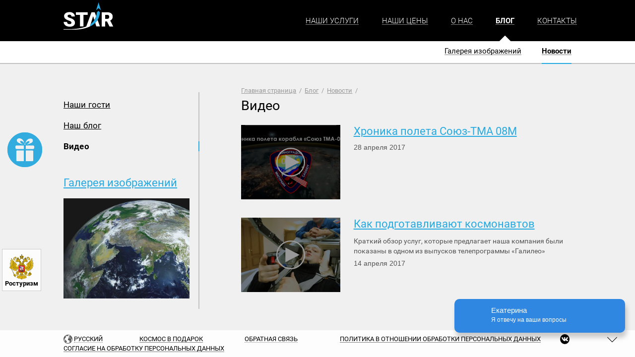

--- FILE ---
content_type: text/html;charset=UTF-8
request_url: https://www.spacetour-agency.ru/blog/news/video
body_size: 8806
content:
<!DOCTYPE html PUBLIC "-//W3C//DTD XHTML 1.0 Transitional//EN" "http://www.w3.org/TR/xhtml1/DTD/xhtml1-transitional.dtd">
<html xmlns="http://www.w3.org/1999/xhtml" xmlns:aml="http://www.bestyle.ru/standards/aml/" xmlns:lx="http://www.bestyle.ru/standards/LiveXML" xmlns:ws="http://www.bestyle.ru/widgets" xml:lang="ru" lang="ru" uri="/blog/news/video"><head><title>Видео :: Агентство Космического Туризма</title><meta http-equiv="Content-type" content="text/html; charset=UTF-8"></meta><meta name="keywords" content="Видео"></meta><meta name="description" content="Агентство Космического Туризма :: Видео"></meta><meta name="date" content="2017-04-12 14:29:04"></meta><meta property="og:type" content="website"></meta><meta property="og:title" content="Агентство Космического Туризма"></meta><meta property="og:description" name="description" content="Мы делаем космос ближе! Экстраординарные туры в Звездный городок."></meta><meta property="og:url" content="www.spacetour-agency.ru"></meta><meta property="og:image" content="http://www.spacetour-agency.ru/images/slide-3-1920.jpg"></meta><meta name="yandex-verification" content="f27fa0e3dc3cd183"></meta><meta name="viewport" content="width=device-width"></meta><link rel="stylesheet" type="text/css" href="/.style/standard/xhtml/main.css" media="all"></link><link rel="stylesheet" type="text/css" href="/.style/standard/xhtml/document.css" media="all"></link><link rel="stylesheet" type="text/css" href="/.style/standard/xhtml/content/content.css" media="all"></link><link rel="stylesheet" type="text/css" href="/.style/standard/xhtml/navigation/navigation.css" media="all"></link><link rel="stylesheet" type="text/css" href="/.style/standard/xhtml/info/info.css" media="all"></link><link rel="stylesheet" type="text/css" href="/.style/standard/xhtml/widgets/widgets.css" media="all"></link><link rel="stylesheet" type="text/css" href="/.style/standard/xhtml/ajax/ajax.css" media="all"></link><link rel="stylesheet" type="text/css" href="/.style/standard/xhtml/resizer/resizer.css" media="all"></link><link rel="stylesheet" type="text/css" href="/.style/standard/xhtml/contextMenu/contextMenu.css" media="all"></link><link rel="stylesheet" type="text/css" href="/.style/standard/xhtml/controls/dropdownMenu/dropdownMenu.css" media="all"></link><link rel="stylesheet" type="text/css" href="/.style/standard/xhtml/controls/messageDisplay/messageDisplay.css" media="all"></link><link rel="stylesheet" type="text/css" href="/.style/standard/xhtml/controls/windows/windows.css" media="all"></link><link rel="stylesheet" type="text/css" href="/.style/standard/xhtml/controls/panel/panel.css" media="all"></link><link rel="stylesheet" type="text/css" href="/.style/standard/xhtml/pagenation/pagenation.css" media="all"></link><link rel="stylesheet" type="text/css" href="/.style/standard/xhtml/user/user.css" media="all"></link><link rel="stylesheet" type="text/css" href="/.style/standard/xhtml/management/management.css" media="all"></link><link rel="stylesheet" type="text/css" href="/.style/standard/xhtml/imageGallery/imageGallery.css" media="all"></link><link rel="stylesheet" type="text/css" href="/.style/standard/xhtml/print/print.css" media="print"></link><link xmlns:msg="http://www.bestyle.ru/standards/message/" rel="stylesheet" type="text/css" href="/.style/standard/xhtml/compatTest/compatTest.css" media="all"></link><link rel="stylesheet" type="text/css" href="/.style/standard/xhtml/extras/extras.css" media="all"></link><link rel="stylesheet" type="text/css" href="/.style/standard/xhtml/extras/fancybox/jquery.fancybox-1.3.4.css" media="all"></link><link rel="stylesheet" type="text/css" href="/.style/standard/xhtml/extras/maps/maps.css" media="all"></link><!--[if IE 8]><link rel="stylesheet" type="text/css" href="/.style/standard/xhtml/clinical.css" media="screen" /><![endif]--><link rel="stylesheet" type="text/css" href="/.style/spacetour-agency/xhtml/document.css?v=1.4.6" media="all"></link><link rel="stylesheet" type="text/css" href="/.style/spacetour-agency/xhtml/content.css?v=1.4.6" media="screen"></link><link rel="stylesheet" type="text/css" href="/.style/spacetour-agency/xhtml/navigation.css?v=1.4.6" media="screen"></link><link rel="stylesheet" type="text/css" href="/.style/spacetour-agency/xhtml/slick/slick.css?v=1.4.6" media="all"></link><link rel="stylesheet" type="text/css" href="/.style/spacetour-agency/xhtml/formStyler/jquery.formstyler.css?v=1.4.6" media="all"></link><link rel="stylesheet" type="text/css" href="/.style/spacetour-agency/xhtml/dateTimePicker/datetimepicker.css?v=1.4.6" media="all"></link><script type="text/javascript" src="/.style/standard/xhtml/main.js"></script><script type="text/javascript" src="/.style/standard/xhtml/eventer/eventer.js"></script><script type="text/javascript" src="/.style/standard/xhtml/jquery/sources/jquery-1.8.3.min.js"></script><script type="text/javascript" src="/.style/standard/xhtml/jquery/sources/jquery.config-1.0.0.js"></script><script type="text/javascript" src="/.style/standard/xhtml/config.js"></script><script type="text/javascript" src="/.style/standard/xhtml/jquery/sources/jquery.numberformatter-1.1.2.min.js"></script><script type="text/javascript" src="/.style/standard/xhtml/jquery/sources/jquery.toxml-1.0.0.js"></script><script type="text/javascript" src="/.style/standard/xhtml/jquery/sources/jquery.urlparser-1.0.0.js"></script><script type="text/javascript" src="/.style/standard/xhtml/jquery/sources/jquery.transform.js"></script><script type="text/javascript" src="/.style/standard/xhtml/jquery/sources/jquery.cookie.js"></script><script type="text/javascript" src="/.style/standard/xhtml/jquery/sources/jquery.browserDetect-1.0.0.js"></script><script type="text/javascript" src="/.style/standard/xhtml/jquery/sources/jquery.scrollTo-1.4.2-min.js"></script><script type="text/javascript" src="/.style/standard/xhtml/jquery/sources/jquery-spin.js"></script><script type="text/javascript" src="/.style/standard/xhtml/jquery/sources/jquery.disableSelectText.js"></script><script type="text/javascript" src="/.style/standard/xhtml/jquery/sources/jquery.fancybox-1.3.4.pack.js"></script><script type="text/javascript" src="/.style/standard/xhtml/jquery/sources/jquery.easing-1.3.pack.js"></script><script type="text/javascript" src="/.style/standard/xhtml/widgets/widgets.js"></script><script type="text/javascript" src="/.style/standard/xhtml/widgets/viewableWidget.js"></script><script type="text/javascript" src="/.style/standard/xhtml/widgets/componentWidget.js"></script><script type="text/javascript" src="/.style/standard/xhtml/widgets/clockWidget.js"></script><script type="text/javascript" src="/.style/standard/xhtml/widgets/objectWidget.js"></script><script type="text/javascript" src="/.style/standard/xhtml/widgets/objectSetWidget.js"></script><script type="text/javascript" src="/.style/standard/xhtml/widgets/catalogWidget.js"></script><script type="text/javascript" src="/.style/standard/xhtml/widgets/mapWidget.js"></script><script type="text/javascript" src="/.style/standard/xhtml/utils/utils.js"></script><script type="text/javascript" src="/.style/standard/xhtml/utils/fading.js"></script><script type="text/javascript" src="/.style/standard/xhtml/ajax/ajax.js"></script><script type="text/javascript" src="/.style/standard/xhtml/ajax/link.js"></script><script type="text/javascript" src="/.style/standard/xhtml/resizer/resizer.js"></script><script type="text/javascript" src="/.style/standard/xhtml/contextMenu/old-controls.js"></script><script type="text/javascript" src="/.style/standard/xhtml/contextMenu/contextMenu.js"></script><script type="text/javascript" src="/.style/standard/xhtml/controls/controls.js"></script><script type="text/javascript" src="/.style/standard/xhtml/controls/dropdownMenu/dropdownMenu.js"></script><script type="text/javascript" src="/.style/standard/xhtml/controls/messageDisplay/messageDisplay.js"></script><script type="text/javascript" src="/.style/standard/xhtml/controls/windows/windows.js"></script><script type="text/javascript" src="/.style/standard/xhtml/controls/panel/panel.js"></script><script type="text/javascript" src="/.style/standard/xhtml/management/management.js"></script><script type="text/javascript" src="/.style/standard/xhtml/imageGallery/imageGallery.js"></script><script type="text/javascript" src="/.style/standard/xhtml/catalog/catalog.js"></script><script xmlns:msg="http://www.bestyle.ru/standards/message/" type="text/javascript" src="/.style/standard/xhtml/compatTest/compatTest.js"></script><script type="text/javascript" src="/.style/standard/xhtml/extras/extras.js"></script><script type="text/javascript" src="/.style/standard/xhtml/extras/maps/yandex.js"></script><script type="text/javascript" src="/.style/standard/xhtml/extras/maps/maps.js"></script><script type="text/javascript" src="/.style/spacetour-agency/xhtml/dateTimePicker/jquery.datetimepicker.full.js?v=1.4.6"></script><script type="text/javascript" src="/.style/spacetour-agency/xhtml/main.js?v=1.4.6"></script><script type="text/javascript" src="/.style/spacetour-agency/xhtml/table.js?v=1.4.6"></script><script type="text/javascript" src="/.style/spacetour-agency/xhtml/slick/slick.js?v=1.4.6"></script><script type="text/javascript" src="/.style/spacetour-agency/xhtml/formStyler/jquery.formstyler.js?v=1.4.6"></script></head><body class="document page object newsRubric view-multimedia common" id="idm45701783174560" component="page"><ws:widget xmlns="http://www.bestyle.ru/standards/aml/" name="component" host="qpath:/sites@1/views@1/components@1"></ws:widget><ws:widget xmlns="http://www.bestyle.ru/standards/aml/" name="viewable" host="/blog/news/video"></ws:widget><ws:widget xmlns="http://www.bestyle.ru/standards/aml/" name="object" host="/blog/news/video"></ws:widget><div id="container"><div class="section space-as-gift infoBlock" id="idm45701785168992" component="page.info.space-as-gift"><ws:widget xmlns="http://www.bestyle.ru/standards/aml/" name="component" host="qpath:/sites@1/views@1/components@1/components@9/components@76"></ws:widget><span class="text content afterHeading" id="idm45701785169472"><a xmlns:php="http://php.net/xsl" href="/space-as-a-gift" class="link withImage" id="idm45701805901280" title="Космос в подарок"><svg xmlns="http://www.w3.org/2000/svg" xmlns:xlink="http://www.w3.org/1999/xlink" version="1.1" x="0px" y="0px" viewBox="0 0 242.5 242.5" xml:space="preserve">
            <path d="M121.3,0C54.3,0,0,54.3,0,121.3s54.3,121.3,121.3,121.3s121.3-54.3,121.3-121.3S188.2,0,121.3,0z M146.8,45.4c15.4-6.7,27.6-1.2,30.1,5.6c2.1,5.9,3.2,17.5-12.8,24.4c-17.4,7.5-26.6,9.4-28.1,7.7c-1.4-1.7,2.2-1.4,8-5.4 c5.8-4,11.6-10.3,9.1-14.4c-2.7-4.4-12.6-0.6-16.9,2.5c-4.4,3.2-8.2,10.1-10.3,8.5C123.8,72.8,131.4,52.2,146.8,45.4z M66.7,49 c2.6-6.7,15.1-11.9,30.2-4.7c15.2,7.2,22.2,28,20,29.5c-2.2,1.5-5.8-5.5-10.1-8.8c-4.2-3.2-13.9-7.3-16.8-3 c-2.7,4.1,3,10.5,8.7,14.7c5.7,4.2,9.3,4,7.8,5.7c-1.5,1.7-10.6-0.4-27.8-8.5C62.9,66.4,64.4,54.9,66.7,49z M114.6,201.6H68.3 c-3.9,0-7.1-3.2-7.1-7.1v-61.8c0-3.9,3.2-7.1,7.1-7.1h46.2V201.6z M114.6,116.6H62.8c-3.9,0-7.1-3.2-7.1-7.1V97.7 c0-3.9,3.2-7.1,7.1-7.1h51.8V116.6z M113.9,83.7c0,0,1.8-6.3,7.5-5.9c5.8,0.3,8,5.9,8,5.9H113.9z M181.3,194.6 c0,3.9-3.2,7.1-7.1,7.1h-46.2v-76h46.2c3.9,0,7.1,3.2,7.1,7.1V194.6z M186.8,109.6c0,3.9-3.2,7.1-7.1,7.1h-51.8v-26h51.8 c3.9,0,7.1,3.2,7.1,7.1V109.6z"></path>
        </svg></a></span></div><div class="top print"><div class="topLogo"><div class="wrapper"><div class="section logo infoBlock" id="idm45701780424288" component="page.info.logo"><ws:widget xmlns="http://www.bestyle.ru/standards/aml/" name="component" host="qpath:/sites@1/views@1/components@1/components@9/components@11"></ws:widget><span class="text content afterHeading" id="idm45701780423920"><a xmlns:php="http://php.net/xsl" href="/" class="link" id="idm45701780423072" title="Агентство Космического Туризма STAR"><svg xmlns="http://www.w3.org/2000/svg" xmlns:xlink="http://www.w3.org/1999/xlink" version="1.1" id="logo" x="0px" y="0px" viewBox="0 0 124.6 68.3" xml:space="preserve">
            <path class="st0" d="M19.9,50.6c0-1.3-0.4-2.2-1.3-2.9c-0.9-0.7-2.4-1.4-4.7-2.2c-2.2-0.7-4.1-1.5-5.5-2.2C3.8,41.1,1.5,38,1.5,34 c0-2,0.6-3.7,1.7-5.2c1.1-1.5,2.8-2.7,4.9-3.5s4.5-1.3,7.1-1.3c2.6,0,4.8,0.5,6.9,1.4c2,0.9,3.6,2.2,4.7,3.9s1.7,3.6,1.7,5.8h-8.5 c0-1.4-0.4-2.6-1.3-3.4c-0.9-0.8-2.1-1.2-3.6-1.2c-1.5,0-2.7,0.3-3.6,1c-0.9,0.7-1.3,1.5-1.3,2.6c0,0.9,0.5,1.7,1.5,2.5 s2.7,1.5,5.2,2.3c2.5,0.8,4.5,1.6,6.1,2.6c3.8,2.2,5.8,5.3,5.8,9.2c0,3.1-1.2,5.5-3.5,7.3c-2.3,1.8-5.6,2.7-9.6,2.7 c-2.9,0-5.5-0.5-7.8-1.5c-2.3-1-4.1-2.4-5.3-4.2C1,53,0.4,50.9,0.4,48.6H9c0,1.9,0.5,3.3,1.5,4.2c1,0.9,2.6,1.4,4.8,1.4 c1.4,0,2.5-0.3,3.4-0.9C19.5,52.6,19.9,51.7,19.9,50.6z"></path>
            <path class="st0" d="M60.7,31.1H50.1v28.9h-8.6V31.1H31v-6.6h29.7V31.1z"></path>
            <path class="st0" d="M109.2,47.5h-4.6v12.6H96V24.5h14c4.2,0,7.5,0.9,9.9,2.8c2.4,1.9,3.6,4.5,3.6,7.9c0,2.5-0.5,4.5-1.5,6.1 c-1,1.6-2.6,2.9-4.7,4l7.4,14.4v0.4h-9.2L109.2,47.5z M104.6,40.9h5.4c1.6,0,2.9-0.4,3.7-1.3c0.8-0.9,1.2-2.1,1.2-3.6 s-0.4-2.7-1.2-3.6c-0.8-0.9-2.1-1.3-3.7-1.3h-5.4V40.9z"></path>
            <polygon fill="#27AAE1" points="94,19.4 88,0 81.9,19.4 88,14.1 "></polygon>
            <g>
                <path class="st0" d="M82,34.2l-3.6-9.7h-1h-7.1h0l-13,35.5h0l0,0h0c-10.6,4.4-24.8,6.8-43.6,6.8c-3.1,0-13.7,0-13.7,0v1.3c0,0,21.7,0,24.7,0 c17.5-0.1,31.3-3.1,41.8-8.2h0h0h0l7.9-25.6l3,9.7C79.4,41.1,80.9,37.8,82,34.2z"></path>
                <path class="st0" d="M85.5,43.5c-1.6,2.6-3.6,5.1-5.9,7.4l2.8,9.1h9.2L85.5,43.5z"></path>
            </g>
            <g>
                <path class="st1" fill="#27AAE1" d="M57.3,60.1C57.3,60.1,57.3,60.1,57.3,60.1L57.3,60.1L57.3,60.1z"></path>
                <path class="st1" fill="#27AAE1" d="M87.6,21.1l-3.6,3.2c-1.2,12-5.8,22.1-15.5,29.5l-1.9,6.3c15.9-7.8,24-20.6,24.8-35.7L87.6,21.1z"></path>
            </g>
        </svg></a></span></div><ul class="one list siteMenu autoMenu menu" id="idm45701787374352" component="page.navigation.siteMenu"><ws:widget xmlns="http://www.bestyle.ru/standards/aml/" name="component" host="qpath:/sites@1/views@1/components@1/components@4/components@5"></ws:widget><li class="item" id="idm45701783879232" key="services"><ws:widget xmlns="http://www.bestyle.ru/standards/aml/" name="object" host="qpath:/sites@1/pages@1/pages@30"></ws:widget><ws:widget xmlns="http://www.bestyle.ru/standards/aml/" name="viewable" host="qpath:/sites@1/pages@1/pages@30"></ws:widget><span><a xmlns:php="http://php.net/xsl" href="/services" class="link page" id="idm45701785596304" title="Наши услуги"><span class="outer">Наши услуги</span></a></span></li><li class="item" id="idm45701785596144" key="tour-configurator"><ws:widget xmlns="http://www.bestyle.ru/standards/aml/" name="object" host="qpath:/sites@1/pages@1/pages@97"></ws:widget><ws:widget xmlns="http://www.bestyle.ru/standards/aml/" name="viewable" host="qpath:/sites@1/pages@1/pages@97"></ws:widget><span><a xmlns:php="http://php.net/xsl" href="/tour-configurator" class="link page" id="idm45701781791552" title="Наши цены"><span class="outer">Наши цены</span></a></span></li><li class="item" id="idm45701781791312" key="about-us"><ws:widget xmlns="http://www.bestyle.ru/standards/aml/" name="object" host="qpath:/sites@1/pages@1/pages@66"></ws:widget><ws:widget xmlns="http://www.bestyle.ru/standards/aml/" name="viewable" host="qpath:/sites@1/pages@1/pages@66"></ws:widget><span><a xmlns:php="http://php.net/xsl" href="/about-us" class="link page" id="idm45701780887136" title="О нас"><span class="outer">О нас</span></a></span></li><li class="item selected" id="idm45701780886272" key="blog"><ws:widget xmlns="http://www.bestyle.ru/standards/aml/" name="object" host="qpath:/sites@1/pages@1/pages@64"></ws:widget><ws:widget xmlns="http://www.bestyle.ru/standards/aml/" name="viewable" host="qpath:/sites@1/pages@1/pages@64"></ws:widget><span><a xmlns:php="http://php.net/xsl" href="/blog" class="link page" id="idm45701780887968" title="Блог"><span class="outer">Блог</span></a></span></li><li class="item last" id="idm45701782403200" key="contacts"><ws:widget xmlns="http://www.bestyle.ru/standards/aml/" name="object" host="qpath:/sites@1/pages@1/pages@95"></ws:widget><ws:widget xmlns="http://www.bestyle.ru/standards/aml/" name="viewable" host="qpath:/sites@1/pages@1/pages@95"></ws:widget><span><a xmlns:php="http://php.net/xsl" href="/contacts" class="link page" id="idm45701787373120" title="Контакты"><span class="outer">Контакты</span></a></span></li><li class="toggleButton"><svg xmlns="http://www.w3.org/2000/svg" xmlns:xlink="http://www.w3.org/1999/xlink" version="1.1" id="hamburger" x="0px" y="0px" viewBox="0 0 74 78" xml:space="preserve">
                <path d="M0,0h74v14H0V0z M0,64h74v14H0V64z M0,32h74v14H0V32z"></path>
            </svg><ul class="toggleMenu menu"></ul></li></ul></div><div class="activeElement"></div></div><div class="topSecondMenu"><div class="logoBlock"><div class="section logo infoBlock" id="idm45701780424288" component="page.info.logo"><ws:widget xmlns="http://www.bestyle.ru/standards/aml/" name="component" host="qpath:/sites@1/views@1/components@1/components@9/components@11"></ws:widget><span class="text content afterHeading" id="idm45701780423920"><a xmlns:php="http://php.net/xsl" href="/" class="link" id="idm45701780423072" title="Агентство Космического Туризма STAR"><svg xmlns="http://www.w3.org/2000/svg" xmlns:xlink="http://www.w3.org/1999/xlink" version="1.1" id="logo" x="0px" y="0px" viewBox="0 0 124.6 68.3" xml:space="preserve">
            <path class="st0" d="M19.9,50.6c0-1.3-0.4-2.2-1.3-2.9c-0.9-0.7-2.4-1.4-4.7-2.2c-2.2-0.7-4.1-1.5-5.5-2.2C3.8,41.1,1.5,38,1.5,34 c0-2,0.6-3.7,1.7-5.2c1.1-1.5,2.8-2.7,4.9-3.5s4.5-1.3,7.1-1.3c2.6,0,4.8,0.5,6.9,1.4c2,0.9,3.6,2.2,4.7,3.9s1.7,3.6,1.7,5.8h-8.5 c0-1.4-0.4-2.6-1.3-3.4c-0.9-0.8-2.1-1.2-3.6-1.2c-1.5,0-2.7,0.3-3.6,1c-0.9,0.7-1.3,1.5-1.3,2.6c0,0.9,0.5,1.7,1.5,2.5 s2.7,1.5,5.2,2.3c2.5,0.8,4.5,1.6,6.1,2.6c3.8,2.2,5.8,5.3,5.8,9.2c0,3.1-1.2,5.5-3.5,7.3c-2.3,1.8-5.6,2.7-9.6,2.7 c-2.9,0-5.5-0.5-7.8-1.5c-2.3-1-4.1-2.4-5.3-4.2C1,53,0.4,50.9,0.4,48.6H9c0,1.9,0.5,3.3,1.5,4.2c1,0.9,2.6,1.4,4.8,1.4 c1.4,0,2.5-0.3,3.4-0.9C19.5,52.6,19.9,51.7,19.9,50.6z"></path>
            <path class="st0" d="M60.7,31.1H50.1v28.9h-8.6V31.1H31v-6.6h29.7V31.1z"></path>
            <path class="st0" d="M109.2,47.5h-4.6v12.6H96V24.5h14c4.2,0,7.5,0.9,9.9,2.8c2.4,1.9,3.6,4.5,3.6,7.9c0,2.5-0.5,4.5-1.5,6.1 c-1,1.6-2.6,2.9-4.7,4l7.4,14.4v0.4h-9.2L109.2,47.5z M104.6,40.9h5.4c1.6,0,2.9-0.4,3.7-1.3c0.8-0.9,1.2-2.1,1.2-3.6 s-0.4-2.7-1.2-3.6c-0.8-0.9-2.1-1.3-3.7-1.3h-5.4V40.9z"></path>
            <polygon fill="#27AAE1" points="94,19.4 88,0 81.9,19.4 88,14.1 "></polygon>
            <g>
                <path class="st0" d="M82,34.2l-3.6-9.7h-1h-7.1h0l-13,35.5h0l0,0h0c-10.6,4.4-24.8,6.8-43.6,6.8c-3.1,0-13.7,0-13.7,0v1.3c0,0,21.7,0,24.7,0 c17.5-0.1,31.3-3.1,41.8-8.2h0h0h0l7.9-25.6l3,9.7C79.4,41.1,80.9,37.8,82,34.2z"></path>
                <path class="st0" d="M85.5,43.5c-1.6,2.6-3.6,5.1-5.9,7.4l2.8,9.1h9.2L85.5,43.5z"></path>
            </g>
            <g>
                <path class="st1" fill="#27AAE1" d="M57.3,60.1C57.3,60.1,57.3,60.1,57.3,60.1L57.3,60.1L57.3,60.1z"></path>
                <path class="st1" fill="#27AAE1" d="M87.6,21.1l-3.6,3.2c-1.2,12-5.8,22.1-15.5,29.5l-1.9,6.3c15.9-7.8,24-20.6,24.8-35.7L87.6,21.1z"></path>
            </g>
        </svg></a></span></div><a class="arrowUp" title="Наверх" href="#"><span>Наверх</span><svg xmlns="http://www.w3.org/2000/svg" viewBox="0 0 22.97 39"><path d="m19.589971,39a3.384,3.384 0 0 1 -2.4,-0.99l-16.24,-16.15a3.326,3.326 0 0 1 0,-4.72l16.24,-16.15a3.407,3.407 0 0 1 4.78,-0.02a3.32,3.32 0 0 1 0.02,4.73l-13.87,13.8l13.87,13.8a3.32,3.32 0 0 1 -0.02,4.73a3.376,3.376 0 0 1 -2.38,0.97z"></path></svg></a></div><div class="wrapper"><ul class="one list sectionMenu autoMenu menu" id="idm45701784266224" component="page.navigation.sectionMenu"><ws:widget xmlns="http://www.bestyle.ru/standards/aml/" name="component" host="qpath:/sites@1/views@1/components@1/components@4/components@6"></ws:widget><li class="item" id="idm45701776112400" key="imageGallery"><ws:widget xmlns="http://www.bestyle.ru/standards/aml/" name="viewable" host="/blog/imageGallery"></ws:widget><ws:widget xmlns="http://www.bestyle.ru/standards/aml/" name="object" host="/blog/imageGallery"></ws:widget><span><a xmlns:php="http://php.net/xsl" href="/blog/imageGallery" class="link imageGallery" id="idm45701805927632" title="Галерея изображений"><span class="outer">Галерея изображений</span></a></span></li><li class="item selected last" id="idm45701780341952" key="news"><ws:widget xmlns="http://www.bestyle.ru/standards/aml/" name="object" host="qpath:/sites@1/pages@1/pages@64/pages@65"></ws:widget><ws:widget xmlns="http://www.bestyle.ru/standards/aml/" name="viewable" host="qpath:/sites@1/pages@1/pages@64/pages@65"></ws:widget><span><a xmlns:php="http://php.net/xsl" href="/blog/news" class="link page" id="idm45701794742464" title="Новости"><span class="outer">Новости</span></a></span></li><li class="toggleButton"><svg xmlns="http://www.w3.org/2000/svg" xmlns:xlink="http://www.w3.org/1999/xlink" version="1.1" x="0px" y="0px" viewBox="0 0 8 42" xml:space="preserve">
                <path d="M4,0c2.3-0.1,4.3,1.7,4.4,4c0.1,2.3-1.7,4.3-4,4.4C2.1,8.5,0.1,6.7,0,4.4c0-0.1,0-0.1,0-0.2C-0.1,1.9,1.7,0.1,4,0 C4,0,4,0,4,0z M4,16.8c2.3-0.1,4.3,1.7,4.4,4s-1.7,4.3-4,4.4s-4.3-1.7-4.4-4c0-0.1,0-0.1,0-0.2C-0.1,18.7,1.7,16.9,4,16.8 C4,16.8,4,16.8,4,16.8z M4,33.6c2.3-0.1,4.3,1.7,4.4,4s-1.7,4.3-4,4.4S0.1,40.3,0,38c0-0.1,0-0.1,0-0.2C-0.1,35.5,1.7,33.7,4,33.6 C4,33.6,4,33.6,4,33.6z"></path>
            </svg><ul class="toggleMenu menu"></ul></li></ul><ul class="one list menu" id="idm45701794741600"><li class="item" id="idm45701794741168" key="guests"><ws:widget xmlns="http://www.bestyle.ru/standards/aml/" name="viewable" host="/blog/news/guests"></ws:widget><ws:widget xmlns="http://www.bestyle.ru/standards/aml/" name="object" host="/blog/news/guests"></ws:widget><span><a xmlns:php="http://php.net/xsl" href="/blog/news/guests" class="link newsRubric" id="idm45701780417616" title="Наши гости"><span class="outer">Наши гости</span></a></span></li><li class="item" id="idm45701780418880" key="country-world"><ws:widget xmlns="http://www.bestyle.ru/standards/aml/" name="viewable" host="/blog/news/country-world"></ws:widget><ws:widget xmlns="http://www.bestyle.ru/standards/aml/" name="object" host="/blog/news/country-world"></ws:widget><span><a xmlns:php="http://php.net/xsl" href="/blog/news/country-world" class="link newsRubric" id="idm45701807850272" title="Наш блог"><span class="outer">Наш блог</span></a></span></li><li class="item selected last" id="idm45701794710048" key="video"><ws:widget xmlns="http://www.bestyle.ru/standards/aml/" name="viewable" host="/blog/news/video"></ws:widget><ws:widget xmlns="http://www.bestyle.ru/standards/aml/" name="object" host="/blog/news/video"></ws:widget><span>Видео</span></li></ul></div><div class="activeElement"></div></div></div><div class="stage print"><div class="wrapper"><div class="layoutA"><div class="activeElement"></div><ul class="one list sectionMenu autoMenu menu" id="idm45701784266224" component="page.navigation.sectionMenu"><ws:widget xmlns="http://www.bestyle.ru/standards/aml/" name="component" host="qpath:/sites@1/views@1/components@1/components@4/components@6"></ws:widget><li class="item" id="idm45701776112400" key="imageGallery"><ws:widget xmlns="http://www.bestyle.ru/standards/aml/" name="viewable" host="/blog/imageGallery"></ws:widget><ws:widget xmlns="http://www.bestyle.ru/standards/aml/" name="object" host="/blog/imageGallery"></ws:widget><span><a xmlns:php="http://php.net/xsl" href="/blog/imageGallery" class="link imageGallery" id="idm45701805927632" title="Галерея изображений"><span class="outer">Галерея изображений</span></a></span></li><li class="item selected last" id="idm45701780341952" key="news"><ws:widget xmlns="http://www.bestyle.ru/standards/aml/" name="object" host="qpath:/sites@1/pages@1/pages@64/pages@65"></ws:widget><ws:widget xmlns="http://www.bestyle.ru/standards/aml/" name="viewable" host="qpath:/sites@1/pages@1/pages@64/pages@65"></ws:widget><span><a xmlns:php="http://php.net/xsl" href="/blog/news" class="link page" id="idm45701794742464" title="Новости"><span class="outer">Новости</span></a></span></li><li class="toggleButton"><svg xmlns="http://www.w3.org/2000/svg" xmlns:xlink="http://www.w3.org/1999/xlink" version="1.1" x="0px" y="0px" viewBox="0 0 8 42" xml:space="preserve">
                <path d="M4,0c2.3-0.1,4.3,1.7,4.4,4c0.1,2.3-1.7,4.3-4,4.4C2.1,8.5,0.1,6.7,0,4.4c0-0.1,0-0.1,0-0.2C-0.1,1.9,1.7,0.1,4,0 C4,0,4,0,4,0z M4,16.8c2.3-0.1,4.3,1.7,4.4,4s-1.7,4.3-4,4.4s-4.3-1.7-4.4-4c0-0.1,0-0.1,0-0.2C-0.1,18.7,1.7,16.9,4,16.8 C4,16.8,4,16.8,4,16.8z M4,33.6c2.3-0.1,4.3,1.7,4.4,4s-1.7,4.3-4,4.4S0.1,40.3,0,38c0-0.1,0-0.1,0-0.2C-0.1,35.5,1.7,33.7,4,33.6 C4,33.6,4,33.6,4,33.6z"></path>
            </svg><ul class="toggleMenu menu"></ul></li></ul><ul class="one list menu" id="idm45701794741600"><li class="item" id="idm45701794741168" key="guests"><ws:widget xmlns="http://www.bestyle.ru/standards/aml/" name="viewable" host="/blog/news/guests"></ws:widget><ws:widget xmlns="http://www.bestyle.ru/standards/aml/" name="object" host="/blog/news/guests"></ws:widget><span><a xmlns:php="http://php.net/xsl" href="/blog/news/guests" class="link newsRubric" id="idm45701780417616" title="Наши гости"><span class="outer">Наши гости</span></a></span></li><li class="item" id="idm45701780418880" key="country-world"><ws:widget xmlns="http://www.bestyle.ru/standards/aml/" name="viewable" host="/blog/news/country-world"></ws:widget><ws:widget xmlns="http://www.bestyle.ru/standards/aml/" name="object" host="/blog/news/country-world"></ws:widget><span><a xmlns:php="http://php.net/xsl" href="/blog/news/country-world" class="link newsRubric" id="idm45701807850272" title="Наш блог"><span class="outer">Наш блог</span></a></span></li><li class="item selected last" id="idm45701794710048" key="video"><ws:widget xmlns="http://www.bestyle.ru/standards/aml/" name="viewable" host="/blog/news/video"></ws:widget><ws:widget xmlns="http://www.bestyle.ru/standards/aml/" name="object" host="/blog/news/video"></ws:widget><span>Видео</span></li></ul><div class="section multimedia-archive infoBlock" id="idm45701795353104" component="page.info.multimedia-archive"><ws:widget xmlns="http://www.bestyle.ru/standards/aml/" name="component" host="qpath:/sites@1/views@1/views@28/components@49"></ws:widget><span class="text content afterHeading" id="idm45701795509904"><p class="paragraph head" id="idm45701785279856"><a xmlns:php="http://php.net/xsl" href="/blog/imageGallery" class="link" id="idm45701795508512" title="Галерея изображений">Галерея изображений</a></p><a xmlns:php="http://php.net/xsl" href="/blog/imageGallery" class="link withImage" id="idm45701795352704" title="Галерея изображений"><img alt="Галерея изображений" src="/images/gaz5" class="image" id="idm45701785280512" title="Галерея изображений"></img></a></span></div><div class="section space-as-gift infoBlock" id="idm45701785168992" component="page.info.space-as-gift"><ws:widget xmlns="http://www.bestyle.ru/standards/aml/" name="component" host="qpath:/sites@1/views@1/components@1/components@9/components@76"></ws:widget><span class="text content afterHeading" id="idm45701785169472"><a xmlns:php="http://php.net/xsl" href="/space-as-a-gift" class="link withImage" id="idm45701805901280" title="Космос в подарок"><svg xmlns="http://www.w3.org/2000/svg" xmlns:xlink="http://www.w3.org/1999/xlink" version="1.1" x="0px" y="0px" viewBox="0 0 242.5 242.5" xml:space="preserve">
            <path d="M121.3,0C54.3,0,0,54.3,0,121.3s54.3,121.3,121.3,121.3s121.3-54.3,121.3-121.3S188.2,0,121.3,0z M146.8,45.4c15.4-6.7,27.6-1.2,30.1,5.6c2.1,5.9,3.2,17.5-12.8,24.4c-17.4,7.5-26.6,9.4-28.1,7.7c-1.4-1.7,2.2-1.4,8-5.4 c5.8-4,11.6-10.3,9.1-14.4c-2.7-4.4-12.6-0.6-16.9,2.5c-4.4,3.2-8.2,10.1-10.3,8.5C123.8,72.8,131.4,52.2,146.8,45.4z M66.7,49 c2.6-6.7,15.1-11.9,30.2-4.7c15.2,7.2,22.2,28,20,29.5c-2.2,1.5-5.8-5.5-10.1-8.8c-4.2-3.2-13.9-7.3-16.8-3 c-2.7,4.1,3,10.5,8.7,14.7c5.7,4.2,9.3,4,7.8,5.7c-1.5,1.7-10.6-0.4-27.8-8.5C62.9,66.4,64.4,54.9,66.7,49z M114.6,201.6H68.3 c-3.9,0-7.1-3.2-7.1-7.1v-61.8c0-3.9,3.2-7.1,7.1-7.1h46.2V201.6z M114.6,116.6H62.8c-3.9,0-7.1-3.2-7.1-7.1V97.7 c0-3.9,3.2-7.1,7.1-7.1h51.8V116.6z M113.9,83.7c0,0,1.8-6.3,7.5-5.9c5.8,0.3,8,5.9,8,5.9H113.9z M181.3,194.6 c0,3.9-3.2,7.1-7.1,7.1h-46.2v-76h46.2c3.9,0,7.1,3.2,7.1,7.1V194.6z M186.8,109.6c0,3.9-3.2,7.1-7.1,7.1h-51.8v-26h51.8 c3.9,0,7.1,3.2,7.1,7.1V109.6z"></path>
        </svg></a></span></div></div><div class="layoutB print"><ul class="one list path navigationPath" id="idm45701780338368" component="page.navigation.path"><ws:widget xmlns="http://www.bestyle.ru/standards/aml/" name="component" host="qpath:/sites@1/views@1/components@1/components@4/components@8"></ws:widget><li class="item" id="idm45701776112528"><a xmlns:php="http://php.net/xsl" href="/" class="link page" id="idm45701784266352" title="Главная страница">Главная страница</a>  /  </li><li class="item" id="idm45701787688320"><a xmlns:php="http://php.net/xsl" href="/blog" class="link page" id="idm45701780341280" title="Блог">Блог</a>  /  </li><li class="item last" id="idm45701818514640"><a xmlns:php="http://php.net/xsl" href="/blog/news" class="link page" id="idm45701794744704" title="Новости">Новости</a>  /  </li></ul><div class="section content pageContent" id="idm45701818501632" component="page.content"><ws:widget xmlns="http://www.bestyle.ru/standards/aml/" name="component" host="qpath:/sites@1/views@1/components@1/components@2"></ws:widget><div class="section newsRubric newsRubric" id="idm45701795354544" component="page.content.newsRubric"><ws:widget xmlns="http://www.bestyle.ru/standards/aml/" name="component" host="qpath:/sites@1/views@1/views@12/components@30"></ws:widget><h1 class="heading firstHead" id="idm45701818501152">Видео</h1><div class="one list articles newsList afterHeading" id="idm45701817865616" component="page.content.newsRubric.articles"><ul><ws:widget xmlns="http://www.bestyle.ru/standards/aml/" name="component" host="qpath:/sites@1/views@1/views@12/components@30/components{container:12;parent:30;name:articles;frame:9}"></ws:widget><li class="item" id="idm45701807839312" key="TMA-08M"><div class="section article newsArticle" id="idm45701780439984" component="page.content.newsRubric.articles.article"><div class="images video"><a xmlns:php="http://php.net/xsl" href="/blog/news/TMA-08M" class="link newsArticle withImage" id="idm45701782688032"><img alt="Хроника полета Союз-ТМА 08М" src="/blog/news/TMA-08M/images/hron?&amp;width=720&amp;height=540&amp;crop=1" class="image preview thumbnail" id="idm45701782687280" title="Хроника полета Союз-ТМА 08М" data-width="1246" data-height="718"></img><span class="imageTitle">Хроника полета Союз-ТМА 08М</span><svg xmlns="http://www.w3.org/2000/svg" xmlns:xlink="http://www.w3.org/1999/xlink" version="1.1" x="0px" y="0px" viewBox="0 0 145 145" xml:space="preserve">
                <path class="st0" d="M72.5,0C32.5,0,0,32.5,0,72.5S32.5,145,72.5,145S145,112.5,145,72.5S112.5,0,72.5,0z M72.5,139 C35.8,139,6,109.2,6,72.5S35.8,6,72.5,6S139,35.8,139,72.5S109.2,139,72.5,139z"></path>
                <polygon class="st0" points="45.6,109.2 117.4,72.5 45.6,35.8 "></polygon>
            </svg></a></div><div class="rightBlock"><h2 class="heading firstHead" id="idm45701786004480"><a href="/blog/news/TMA-08M" class="link newsArticle" id="idm45701794964064">Хроника полета Союз-ТМА 08М</a></h2><span class="text summary" id="idm45701794418784"></span><div class="date"><span class="datetime afterHeading" id="idm45701794418000"><span class="prefix separator"></span><span class="day">28</span><span class="suffix separator"></span><span class="prefix separator"> </span><span class="month">апреля</span><span class="suffix separator"></span><span class="prefix separator"> </span><span class="year">2017</span><span class="suffix separator"> г.</span></span></div></div></div></li><li class="item last" id="idm45701814663152" key="prepare-cosmonauts"><div class="section article newsArticle" id="idm45701805958848" component="page.content.newsRubric.articles.article"><div class="images video"><a xmlns:php="http://php.net/xsl" href="/blog/news/prepare-cosmonauts" class="link newsArticle withImage" id="idm45701794772656"><img alt="Как подготавливают космонавтов" src="/blog/news/prepare-cosmonauts/images/galileo?&amp;width=720&amp;height=540&amp;crop=1" class="image preview thumbnail" id="idm45701794771904" title="Как подготавливают космонавтов" data-width="1252" data-height="712"></img><span class="imageTitle">Как подготавливают космонавтов</span><svg xmlns="http://www.w3.org/2000/svg" xmlns:xlink="http://www.w3.org/1999/xlink" version="1.1" x="0px" y="0px" viewBox="0 0 145 145" xml:space="preserve">
                <path class="st0" d="M72.5,0C32.5,0,0,32.5,0,72.5S32.5,145,72.5,145S145,112.5,145,72.5S112.5,0,72.5,0z M72.5,139 C35.8,139,6,109.2,6,72.5S35.8,6,72.5,6S139,35.8,139,72.5S109.2,139,72.5,139z"></path>
                <polygon class="st0" points="45.6,109.2 117.4,72.5 45.6,35.8 "></polygon>
            </svg></a></div><div class="rightBlock"><h2 class="heading firstHead" id="idm45701794417744"><a href="/blog/news/prepare-cosmonauts" class="link newsArticle" id="idm45701805959408">Как подготавливают космонавтов</a></h2><span class="text summary" id="idm45701783173616">Краткий обзор услуг, которые предлагает наша компания были показаны в одном из выпусков телепрограммы «Галилео»</span><div class="date"><span class="datetime afterHeading" id="idm45701783172864"><span class="prefix separator"></span><span class="day">14</span><span class="suffix separator"></span><span class="prefix separator"> </span><span class="month">апреля</span><span class="suffix separator"></span><span class="prefix separator"> </span><span class="year">2017</span><span class="suffix separator"> г.</span></span></div></div></div></li></ul></div></div></div></div></div></div><div class="footer active"><div class="wrapper"><div class="contact-footer"><ul class="menu list"><li class="item selected last" id="idm45701775902928" key="ru"><a class="link langSwitcher ajaxLink" href="#"><svg xmlns="http://www.w3.org/2000/svg" xmlns:xlink="http://www.w3.org/1999/xlink" version="1.1" id="earth" x="0px" y="0px" viewBox="0 0 45 45" xml:space="preserve">
                <path class="st0" d="M22.5,0C10.1,0,0,10.1,0,22.5S10.1,45,22.5,45S45,34.9,45,22.5S34.9,0,22.5,0z M2.5,22.2c0-0.3,0-0.5,0-0.7 c0.1,0.4,0.3,0.8,0.4,1.2c0.6,1,1.2,2,1.9,3.1c1.2,1.6,1.4,0.5,1.9,1.7c0.5,1.2-0.2,3,0.1,4.2c0.2,1.1,0.8,2.1,1.7,3 c0.6,0.6,0.9,1.8,1,3C5.3,33.8,2.5,28.3,2.5,22.2z M12.8,39.7c0.1-0.2,0.3-0.4,0.4-0.5c0.5-0.5,0.7-1.8,1.7-2.3c1-0.4,1.1-2.2,2-3 c0.9-0.7,0.3-1.7-1.3-2.2c-1.4-0.3-2.6-1.2-3.5-2.5c-0.7-1-2.6-3.6-3.6-3.4c-0.9,0.1-2.1,0.1-2.1-0.7c0-0.9,0-1.6-1.7-2.8 s-0.7-2.3,0-2.2c0.8,0.2,1.2,0.9,1.9,2.3c0.5,1.2,2.1-0.4,0.9-1.3S7,19.5,7,18.5c0-1.1,1.8-2.5,2.7-2.8c0.9-0.3,1.2-0.2,1.5-2.1 c0.2-1.8-0.1,0,1.3-0.4c1.4-0.4,1.6-1.5-1.4-2.3c-3.1-0.9,0.3-1.3,1.1-1.3C13.3,9.6,12.7,8,11,7.3c-0.7-0.3-1-0.5-1-0.7 c0.9-0.7,1.8-1.3,2.7-1.8C12.8,5,13,5.2,13.4,5.4c0.5,0,0.8,0,2,1.2s0.1,1.3,1.3,2.5c1.1,1.1,1-0.9,1.7-2.1c0.7-1.1,2.3-1,3.7-1.1 C23.4,5.7,24,3.8,24,3.8c0.4-0.4,0.6-0.9,0.8-1.4c5.2,0.6,9.8,3.2,13,7c-0.4,0.4-0.8,0.5-1.2,0.1c-1-1.2-2.4-4.3-3.7-3.8 c-1.2,0.6-3,0.6-3,2c0,1.4,1.6,2.8,0,3.1c-1.6,0.1-1-0.9-2.5-1.3c-1.4-0.3-2.8,0.7-2.2,1.3c0.6,0.6,1.5,0.6,1.9,1.3 c0.4,0.7,1.6,1.7,0.3,1.7c-1.3,0-2.6,0.2-2.4,1.3c0.2,1.2,2.2,0.3,2.8,0c0.6-0.2,1.3-1.7,3.3-1c1.9,0.8,1.6,1.8,3.2,1.6 c1.4-0.1,4.1,0.8,3,1.5s-1.1,1.3-2.8,1.3s-2.3-0.9-4-1.7c-1.6-0.9-3.3,0-4.5,0.8c-1.2,0.9-3.8,3.8-3.5,6.5c0.3,2.8,1.5,4.4,4.2,4.4 c2.6,0,3.6-0.9,3.6,2s1.4,4.8,1,6.4c-0.3,1.3-1,3.1-0.5,3.4c-2.5,1.1-5.3,1.8-8.2,1.8C19,42.2,15.7,41.3,12.8,39.7z M36,36.9 c0.4-0.4,0.7-0.8,0.7-1.2c0.5-1.7-0.3-3.6,0.6-5.4c0.9-1.7,2.7-0.9,2.6-2.6c-0.2-1.8-3.5-2.1-1.9-3.3c1.4-1.2,2.2,0.1,2.6-1.4 c0.4-1.4-0.4-1.8-1.6-2.8L37.9,19c0,0-0.4-1.1,1.3-0.1c1.4,0.8,1.4,1.9,3.2,1.5c0.1,0.6,0.1,1.2,0.1,1.8C42.5,28,40,33.2,36,36.9z"></path>
                </svg><span>Русский</span></a></li><li class="item" id="idm45701785700816"><a xmlns:php="http://php.net/xsl" href="/space-as-a-gift" class="link" id="idm45701784260464" title="Космос в подарок"><span class="string" id="idm45701785699968">Космос в подарок</span></a></li><li class="item" id="idm45701785701312"><a xmlns:php="http://php.net/xsl" href="/contacts/feedback/feedback-form?targetComponent=page.content.feedbackForm" class="link" id="idm45701785701920" title="Обратная связь"><span class="string" id="idm45701785701072">Обратная связь</span></a></li><li class="item" id="idm45701805879824"><a xmlns:php="http://php.net/xsl" href="/our-commitment-privacy" class="link" id="idm45701805879952" title="Политика в отношении обработки персональных данных"><span class="string" id="idm45701805879072">Политика в отношении обработки персональных данных</span></a></li><li class="item last" id="idm45701807852704"><a xmlns:php="http://php.net/xsl" href="/consent-to-data-processing" class="link" id="idm45701807853072" title="Согласие на обработку персональных данных"><span class="string" id="idm45701805880720">Согласие на обработку персональных данных</span></a></li></ul></div><div class="toggleButton"><svg xmlns="http://www.w3.org/2000/svg" xmlns:xlink="http://www.w3.org/1999/xlink" version="1.1" x="0px" y="0px" viewBox="0 0 8 42" xml:space="preserve">
                        <path d="M4,0c2.3-0.1,4.3,1.7,4.4,4c0.1,2.3-1.7,4.3-4,4.4C2.1,8.5,0.1,6.7,0,4.4c0-0.1,0-0.1,0-0.2C-0.1,1.9,1.7,0.1,4,0 C4,0,4,0,4,0z M4,16.8c2.3-0.1,4.3,1.7,4.4,4s-1.7,4.3-4,4.4s-4.3-1.7-4.4-4c0-0.1,0-0.1,0-0.2C-0.1,18.7,1.7,16.9,4,16.8 C4,16.8,4,16.8,4,16.8z M4,33.6c2.3-0.1,4.3,1.7,4.4,4s-1.7,4.3-4,4.4S0.1,40.3,0,38c0-0.1,0-0.1,0-0.2C-0.1,35.5,1.7,33.7,4,33.6 C4,33.6,4,33.6,4,33.6z"></path>
                    </svg><ul class="toggleMenu menu"><li class="item" id="idm45701785700816"><a xmlns:php="http://php.net/xsl" href="/space-as-a-gift" class="link" id="idm45701784260464" title="Космос в подарок"><span class="string" id="idm45701785699968">Космос в подарок</span></a></li><li class="item" id="idm45701785701312"><a xmlns:php="http://php.net/xsl" href="/contacts/feedback/feedback-form?targetComponent=page.content.feedbackForm" class="link" id="idm45701785701920" title="Обратная связь"><span class="string" id="idm45701785701072">Обратная связь</span></a></li><li class="item" id="idm45701805879824"><a xmlns:php="http://php.net/xsl" href="/our-commitment-privacy" class="link" id="idm45701805879952" title="Политика в отношении обработки персональных данных"><span class="string" id="idm45701805879072">Политика в отношении обработки персональных данных</span></a></li><li class="item last" id="idm45701807852704"><a xmlns:php="http://php.net/xsl" href="/consent-to-data-processing" class="link" id="idm45701807853072" title="Согласие на обработку персональных данных"><span class="string" id="idm45701805880720">Согласие на обработку персональных данных</span></a></li></ul></div><div class="section social-icons infoBlock" id="idm45701785632832" component="page.info.social-icons"><ws:widget xmlns="http://www.bestyle.ru/standards/aml/" name="component" host="qpath:/sites@1/views@1/components@1/components@9/components@14"></ws:widget><span class="text content afterHeading" id="idm45701785632576"><ul class="one list" id="idm45701807853504"><li class="item last" id="idm45701787206912"><a xmlns:php="http://php.net/xsl" href="https://vk.com/spacetouragency" class="link vk blank" id="idm45701787207776" target="_blank"><svg xmlns="http://www.w3.org/2000/svg" width="50" height="50" viewBox="0 0 50 50"><path data-name="Forma 1" class="cls-1" d="M3333,2492a25,25,0,1,0,25,25A25,25,0,0,0,3333,2492Zm12.68,27.7a47.061,47.061,0,0,1,3.45,3.47,9.824,9.824,0,0,1,1.23,1.77,1.278,1.278,0,0,1-.78,1.99h-5.12a3.929,3.929,0,0,1-3.26-1.33c-0.71-.72-1.37-1.49-2.05-2.23a4.746,4.746,0,0,0-.92-0.82,1.07,1.07,0,0,0-1.71.41,5.328,5.328,0,0,0-.54,2.39c-0.06,1.21-.42,1.52-1.63,1.58a13.083,13.083,0,0,1-7.33-1.58,16.2,16.2,0,0,1-4.93-4.61,62.078,62.078,0,0,1-6.49-11.58c-0.41-.91-0.11-1.4.89-1.41,1.67-.04,3.35-0.03,5.02-0.01a1.467,1.467,0,0,1,1.39,1.05,30.826,30.826,0,0,0,3.4,6.29,5.263,5.263,0,0,0,1.28,1.42,0.786,0.786,0,0,0,1.33-.39,4.405,4.405,0,0,0,.29-1.33,19.391,19.391,0,0,0-.08-4.63,1.917,1.917,0,0,0-1.64-1.76c-0.49-.1-0.42-0.28-0.18-0.56a1.844,1.844,0,0,1,1.57-.78h5.79a1.387,1.387,0,0,1,1.24,1.51v6.43a1.875,1.875,0,0,0,.82,1.64,1.124,1.124,0,0,0,1.15-.56,20.075,20.075,0,0,0,3.26-5.01c0.39-.8.73-1.62,1.06-2.44a1.243,1.243,0,0,1,1.31-.9l5.57,0.01a2.688,2.688,0,0,1,.49.03,0.967,0.967,0,0,1,.91,1.48,13.893,13.893,0,0,1-2.22,3.84c-0.93,1.29-1.92,2.53-2.84,3.82C3344.56,2518.08,3344.63,2518.68,3345.68,2519.7Z"></path></svg></a></li></ul></span></div><div class="arrowFooter"><svg xmlns="http://www.w3.org/2000/svg" xmlns:xlink="http://www.w3.org/1999/xlink" version="1.1" x="0px" y="0px" viewBox="0 0 37.4 20.1" xml:space="preserve">
                        <path d="M36.7,19.4l-18-18l-18,18"></path>
                    </svg></div></div></div><div class="cookie-consent-container hidden"><div class="cookie-consent">
                Мы используем файлы cookie для обеспечения работы сайта, анализа трафика и улучшения пользовательского опыта. Продолжая использовать сайт, вы соглашаетесь на использование файлов
                cookie в соответствии с <a href="/our-commitment-privacy" class="cookie-link" target="_blank">Политикой обработки персональных данных</a></div><button class="button button_orange-green js-cookie-consent-btn" title="Принять">Принимаю</button></div><script type="text/javascript" src="//api.venyoo.ru/wnew.js?wc=venyoo/default/science&amp;widget_id=5228677817958400"></script><div class="poupLangSwitcher"><div class="content"><div class="section contentLangSwitcher infoBlock" id="idm45701784259568" component="page.info.contentLangSwitcher"><ws:widget xmlns="http://www.bestyle.ru/standards/aml/" name="component" host="qpath:/sites@1/views@1/components@1/components@9/components@13"></ws:widget><span class="text content afterHeading" id="idm45701785633824"><p class="paragraph heading" id="idm45701784258672">Выбор языка сайта</p><p class="paragraph" id="idm45701784258800">Если предпочитаемый язык определен корректно, просто закройте окно.</p></span></div><ul class="one list langSwitcher langSwitcher" id="idm45701805898912" component="page.langSwitcher"><ws:widget xmlns="http://www.bestyle.ru/standards/aml/" name="component" host="qpath:/sites@1/views@1/components@1/components@18"></ws:widget><li class="item" id="idm45701776224384" key="de"><a xmlns:php="http://php.net/xsl" href="/blog/news/video?language=de" class="link newsRubric" id="idm45701817577360" title="Deutsch"><span class="wrapperLang"><img class="langImage" src="/.style/spacetour-agency/xhtml/icons/de.svg"></img><span class="caption">Deutsch</span></span></a></li><li class="item" id="idm45701817577968" key="en"><a xmlns:php="http://php.net/xsl" href="/blog/news/video?language=en" class="link newsRubric" id="idm45701817577104" title="English"><span class="wrapperLang"><img class="langImage" src="/.style/spacetour-agency/xhtml/icons/en.svg"></img><span class="caption">English</span></span></a></li><li class="item selected last" id="idm45701775902928" key="ru"><span class="wrapperLang"><img class="langImage" src="/.style/spacetour-agency/xhtml/icons/ru.svg"></img><span class="caption">Русский</span></span></li></ul></div><div class="close"></div></div><div class="section rostourism infoBlock" id="idm45701818458592" component="page.info.rostourism"><ws:widget xmlns="http://www.bestyle.ru/standards/aml/" name="component" host="qpath:/sites@1/views@1/components@1/components@9/components@77"></ws:widget><span class="text content afterHeading" id="idm45701818459328"><a xmlns:php="http://php.net/xsl" href="https://russiatourism.ru/operators/show.php?id=100117" class="link blank" id="idm45701785283184" title="ООО «Агентство Космического Туризма» в реестре туроператоров" target="_blank"><svg xmlns="http://www.w3.org/2000/svg" xmlns:xlink="http://www.w3.org/1999/xlink" version="1.1" id="blank" x="0px" y="0px" viewBox="0 0 22 22" xml:space="preserve">
            <polygon points="20,0 10,0 10,0.7 10,2 10,4 12,4 12,5 11,5 11,6 10,6 10,7 9,7 9,8 8,8 8,6 0,6 0,7.8 0,8 0,22 1,22 2,22 14,22 14.5,22 16,22 16,14 14,14 14,20 2,20 2,8 8,8 8,9 7,9 7,10 6,10 6,12 8,12 8,11 9,11 9,10 10,10 10,9 11,9 11,8 12,8 12,7 13,7              13,6 14,6 14,4 12,4 12,2 20,2 20,10 18,10 18,8 16,8 16,9 15,9 15,10 14,10 14,11 13,11 13,12 12,12 12,13 11,13 11,14 10,14 10,16 12,16 12,15 13,15 13,14 14,14 14,13 15,13 15,12 16,12 16,11 17,11 17,10 18,10 18,12 20,12 21.3,12 22,12 22,2 22,0 "></polygon>
        </svg><div class="section left" id="idm45701785284688"><p class="paragraph head" id="idm45701818503392">Мы в реестре туроператоров</p><p class="paragraph" id="idm45701782400144">ООО «Агентство Космического Туризма»</p><p class="paragraph" id="idm45701785284432">РТО 019497</p></div><div class="section right popupButton" id="idm45701782402032"><img alt="" src="/.style/spacetour-agency/xhtml/images/gerb.svg" class="image" id="idm45701782400656"></img><p class="paragraph head" id="idm45701782400272">Ростуризм</p></div></a></span><div class="close"><svg xmlns="http://www.w3.org/2000/svg" width="28" height="28" viewBox="0 0 28 28"><path class="st0" d="M14,3 a11,11 0 1 1 -11,11 A11,11 0 0 1 14,3 zm-4.243,8.17 l1.4140000000000001,-1.4100000000000001 l7.071,7.07 l-1.4140000000000001,1.4100000000000001 zm0,5.66 l7.071,-7.07 l1.4140000000000001,1.4100000000000001 l-7.071,7.07 z"></path></svg></div></div></div><div id="contextMenu_prototype" class="contextMenuContainer hidden"><div class="contextMenu border"><div class="corner top-left"></div><div class="corner top-right"></div><div class="contextMenuLeft"><div class="contextMenuRight"><div class="borderContent"><ul class="list contextMenu itemContainer"><li id="contextMenuItem_prototype" class="item"><a id="contextMenuItemLink_prototype" class="link value" href="javascript:void(0)"></a></li><li id="contextMenuSeparator_prototype" class="separator"><span></span></li></ul></div></div></div><div class="corner bottom-left"></div><div class="corner bottom-right"></div></div></div></body></html>


--- FILE ---
content_type: text/css
request_url: https://www.spacetour-agency.ru/.style/standard/xhtml/document.css
body_size: 933
content:
body, html{height:100%;}
body{background:#fff;color:#000;}
#container{width:100%;min-height:100%;position:relative;}
.logo{font:italic 1.5em/1.15em "Georgia","Times New Roman", Times, serif;letter-spacing:0.02em;color:#fff;float:left;margin-top:20px;margin-right:20px;}
.logo span{}
.logo sup{color:#81dfff;vertical-align:text-top;font-size:0.6em;}
p.bestyle{font:0.75em/1.55em Arial, Helvetica, sans-serif;margin-top:1.87em;}
p.bestyle img{float:left;margin:6px 13px 0 0;}
p.bestyle span{display:block;}
span.copy{font:0.75em/1.3em Arial, Helvetica, sans-serif;display:block;margin:2em 0 0 26px;}
.stage, body.plain, div.windowContainer form.objectControl, div.transparent, body.mail{font:0.8em/1.41em Arial, Helvetica, sans-serif;}
.stage{overflow:hidden;position:relative;padding-bottom:180px;width:100%;}
.top{height:120px;background:#113744;}
.layoutA, .layoutB, .layoutC{float:left;min-height:1px;}
.top{padding:0 25px;}
.layoutA{width:25.4%;padding-top:1.29em;}
.layoutA div.infoBlock{margin:0 34px 1.05em 25px;}
.layoutA ul.menu{margin:0 34px 0 21px;}
.layoutB{padding-right:3%;width:49.4%;}
body.common .layoutB{padding-top:1.53em;}
body.main .layoutB{padding-top:0;}
.layoutC{width:22.1%;}
.footer{bottom:0;position:absolute;-position:relative;border-top:#dfdfdf 1px solid;width:100%;height:88px;}
.fLeft{width:25.4%;float:left;}
.fCenter{width:52.4%;float:left;position:relative;min-height:20px;}
.fRight{width:22.1%;float:left;}
.footer div.identification{margin-left:28px;}
.footer div.identification a.link{display:block;float:left;color:#97999a;margin-left:10px;font:0.8em/1.7em Tahoma,Arial, Helvetica, sans-serif;}
.footer div.identification.identified a.link{display:inline-block;float:none;color:#D23400;margin-left:0;font:1em/0.9em Tahoma,Arial, Helvetica, sans-serif;}
.footer div.identification.identified a.user{color:#97999A;}
span.price{display:inline-block;font-weight:bold;font-size:1.2em;white-space:nowrap;}
span.price.inactive{color:#777777;}
.lang{float:right;}
.lang ul.list, .lang ul li.item{margin:0;background:0;padding:0;font-size:0.8em;line-height:1.5em;color:#ffffff;}
.lang ul li.item a{color:#ffffff;display:inline-block;}
.lang ul li.item img{margin-right:5px;position:relative;top:3px;}
span.authorization{font-size:12px;font-family:arial;color:#898989;}
span.authorization a{color:#d23400;margin:0 3px;cursor:pointer;}
span.authorization a.user{color:#97999a;}
span.authorization a.ajaxLink{border-bottom:1px dashed;display:inline-block;line-height:0.9em;text-decoration:none;}
span.authorization a span{border-bottom:1px dashed;text-decoration:none;line-height:12px;display:inline-block;}
span.price span.number{display:inline-block;}

--- FILE ---
content_type: text/css
request_url: https://www.spacetour-agency.ru/.style/standard/xhtml/content/content.css
body_size: 7116
content:

a {
	color: #660099;
	text-decoration: underline;
}
a:hover {
	color: #fa903a;
}
a:visited {
	color: #b71cde;
}
a.noClick
{
	cursor: default;
}

div.content {
	font-family: Verdana, "Geneva CY", "DejaVu Sans", sans-serif;
}

h1,h2, h3, h4 {
	color: #333333;
	letter-spacing:normal;
	font-weight: normal;
}

h1 {
    font-size: 34px;
	line-height: 38px;
    margin: 39px 0 33px 0;
}

h2 {
	font-size: 30px;
	line-height: 36px;
    margin: 34px 0 32px 0;
}

h3 {
	font-size: 24px;
	line-height: 28px;
    margin: 29px 0 23px 0;
}

h4 {
    font-size: 18px;
	line-height: 20px;	
    color:#666666;
	margin: 21px 0 15px 0;
}

div.content div.section {
    clear: both;
}

div.content > div.section {
    margin-top:33px;
}

div.content > div.section > div.section {
    margin-top:27px;
}

div.content > div.section > div.section > div.section {
    margin-top:21px;
}

div.content .heading, div.content p.paragraph,div.content .list, div.content table {
	max-width: 100%;
}

div.content .floated {
	float: left;
	margin-right: 20px;
}

div.content div.section.floated{
    clear:none;
    float:left;
    width: 47%;
    margin-right: 3%;
	margin-bottom: 27px;
}

div.content div.section img {
    margin: 6px 0 15px 0;
	display:block;
	max-width: 100%;
}

div.content div.section img[title]
{
	margin-bottom: 0;
}

div.content p.paragraph img.image {
    float:left;
	margin: 6px 20px 0 0;
	vertical-align:text-top;
}

span.imageTitle {
	display:block;
	color:#97999a;
	margin: 5px 0 15px;
}

p, ul > li, ol > li {
    color:#333333;
    font-size:14px;
	line-height: 24px;
}

p {
    margin:0;
    margin-bottom:12px;
}

p.paragraph.withImage
{
	overflow: hidden;
}

div.content .firstHead, .firstHead {
    margin-top: 0;
}

div.content div.section.afterHeading {
    margin-top:0;
}

div.content p.paragraph.afterHeading img.image {
    margin:0px 0 5px 0;
    display:block;
}

table{
	width: 100%;
    border-bottom: 1px solid #eeeeee;
	margin: 0 0 25px 0;
}

table tr.row td.cell {
    border:none;
	padding: 12px 24px;
    border-top:1px solid #eeeeee;
    border-right:1px solid #eeeeee;
    vertical-align:middle;
}

table tr.row.heading td.cell {
    background-color:#eeeeee;
    border-color:#ffffff;
}

table tr.row td.cell p.paragraph, 
table tr.row td.cell ul > li,
table tr.row td.cell ol > li {
    margin-bottom: 0;
}

table tr.row.heading td.cell a.link.descending,
div.sorting ul.fields li.item a.link.descending {
	display: inline-block;
	background: url(/.style/standard/xhtml/content/images/descending.png) right center no-repeat;
	padding-right: 16px;
	min-height: 6px;
}
table tr.row.heading td.cell a.link.descending.active,
div.sorting ul.fields li.item a.link.descending.active {
	font-weight: bold;
	background-image: url(/.style/standard/xhtml/content/images/ascending-active.png);
}
table tr.row.heading td.cell a.link.ascending,
div.sorting ul.fields li.item a.link.ascending {
	display: inline-block;
	background: url(/.style/standard/xhtml/content/images/ascending.png) right center no-repeat;
	padding-right: 16px;
	min-height: 6px;
}
table tr.row.heading td.cell a.link.ascending.active,
div.sorting ul.fields li.item a.link.ascending.active {
	font-weight: bold;
	background-image: url(/.style/standard/xhtml/content/images/descending-active.png);
}

ol, ul {
	margin: 0;
	padding: 0;
	margin-bottom:12px;
}

ol ol, ol ul, ul ol, ul ul {
	margin-top:8px;
}

ul > li, 
ol > li
{
    margin-bottom: 6px;
	padding-left: 21px;
	position: relative;
}

ol.one > li
{
	padding-left: 21px;
}

ol.tens > li
{
	padding-left: 28px;
}

ol.hundreds > li
{
	padding-left: 34px;
}

ol.thousands > li
{
	padding-left: 42px;
}

ol {
	counter-reset: item;
}

ol > li:before,
ul > li:before
{
	position: absolute;
	top: 0;
	left: 0;	
	text-align: right;
}

ol.one > li:before
{
	width: 17px;
}

ol.tens > li:before
{
	width: 22px;
}

ol.hundreds > li:before
{
	width: 27px;
}

ol.thousands > li:before
{
	width: 32px;
}

ol > li:before {
    content: counter(item)'.';
    counter-increment: item;
}

ul > li:before
{
    content: '—';
}

ul.bullited > li:before
{
    content: '●';
}

ul.thumbnails {
    max-width: 100% !important;
    min-width: 490px;
	overflow: hidden;
	margin: 0;
	padding: 0;
}

ul.thumbnails > li.item:before
{
	content: '';
}

ul.thumbnails > li.item {
    float: left;
	background: 0;
	margin: 0;
	padding: 0;
    margin-right: 17px;
    margin-bottom: 25px;
    position: relative;
    width: auto;
}

ul.thumbnails > li.item a img{
    margin:0;
}

ul.thumbnails > li.item a.glass{
    background: url('[data-uri]') no-repeat scroll left top transparent;
    display: block;
    height: 36px;
    position: absolute;
    right: 0;
    bottom: 0;
    width: 36px;
    border:none;
}


p.afterHeading, ul.afterHeading, ol.afterHeading, img.afterHeading  {
	margin-top:0;
}

div.quote span.text {
	font-style: italic;
	padding-left: 24px;
	display: block;
}


div.quote span.quoteStarter, 
div.quote span.quoteFinisher {
	display: inline-block;
	width: 14px;
	height: 11px;
	position: relative;
	top: -3px;
}

span.quoteStarter {
	margin: 0 8px 0 2px;
	margin-left: -24px;
	background: url('[data-uri]') no-repeat;
}

span.quoteFinisher {
	margin: 0 2px 0 8px;
	background: url('[data-uri]') no-repeat;
}

div.quote span.author {
	display: block;
	text-align: right;
	font-weight: bold;
}

div.section.collapseContainer,
div.section.collapseContainer.collapsed:hover {
	background: url('[data-uri]') no-repeat 0 5px transparent;
	padding-left: 35px;
}

div.section.collapseContainer.collapsed {
	background: url('[data-uri]') no-repeat 0 5px transparent;
}

div.section.collapseContainer .collapseSwitcher
{
	display: inline;
	line-height: 28px;
}

div.section.collapseContainer a.collapseSwitcher
{
	font-size: 16px;
	line-height: 24px;
	display: inline;
}

div.content div.video {
	margin: 15px 0;
}

/*clear :before*/
ul.newsList  li:before, ul.menu  li:before, ul.galleryImageList li:before, ul.path li:before, .galleryImage ul.images li:before, ul.rubrics ul.blogEntryList li:before,  ul.blogEntryList li:before, ul.rubrics li:before, ul.comments li:before, ul.units li:before, ul.user li:before, ul.contextMenu li:before, ul.files li:before, ul.alphabet li:before, ul.currencies li:before{
	content:'';
}
ul.newsList li, ul.menu li, ul.galleryImageList li, ul.path li, .galleryImage ul.images li, ul.blogEntryList  li, ul.rubrics  li, ul.comments  li, ul.units  li, ul.user  li, ul.contextMenu  li, ul.alphabet li, ul.currencies li{	
    margin:0;
	padding:0;
	text-indent:0;
	list-style:none;
}
/*clear :before*/

/*news*/
ul.newsList, ul.rubrics{
	margin:0;
	padding:0;
}
ul.newsList li.item{
	padding:0;
	margin:0 0 1.7em 0;
	background:none;
	clear:both;
}
ul.newsList li.item span.imageTitle, ul.entries li.item span.imageTitle, ul.rubrics li.item span.imageTitle{
	display:none;
}
ul.newsList li.item img.preview, ul.entries li.item img.preview, ul.rubrics li.item img.preview{
	float:left;
	margin:0.3em 1.27em 0.5em 0;
}
.stage span.datetime{
	color:#595b5b;
	font:italic 0.95em Arial, Helvetica, sans-serif;
	display:block;
	padding-top:0.6em;
	clear:both;
}
/*news*/ 
/*center align block*/
.alignCenter
{
position: relative;
width: 100%;
overflow:hidden;
}
.alignCenter:after
{
content: '';
display: block;
clear: both;
}
.alignCenterToLeft
{
position: relative;
right: 50%;
float: right;
}
.alignCenterToRight
{
position: relative;
z-index: 1;
right: -50%;
}
/*center align block*/
/*inline block*/
.inlineBlock{
	display:inline-block;
}

/* firefox2 hack */
.inlineBlock, x:-moz-any-link  {
	display: -moz-inline-box;
}
.inlineBlock , x:-moz-any-link, x:default{
	display:inline-block;
}
.action.inlineBlock .inlineBlock, x:-moz-any-link  {
	display:block;
}
.action.inlineBlock .inlineBlock, x:-moz-any-link, x:default{
	display:inline-block;
}
/* firefox2 hack */

/*inline block*/

/*feedback*/
div.content fieldset.list{
	max-width:none;
}
div.feedback form, form.comment{
	background:#f7f8f8;
	padding:1.3em 2.4em 1.95em 2.4em;
	-moz-border-radius:15px;
	-webkit-border-radius:15px;
} 
span.hint{
	padding:0 2.4em;
}

div.feedback span.message ul.list {
	margin-bottom: 1.5em;
} 

/*feedback*/

/*files*/

div.content ul.files li.item {
	padding-left: 0;
	margin-bottom: 10px;
}

span.file a.link.icon,
span.loadable a.link.icon
{
	float: left;
    margin: 2px 6px 0 0;
	width: 31px;
	height: 38px;
	background: url(/.style/standard/xhtml/icons/default.gif) no-repeat center center;
}

span.loadable.application\/pdf a.link.icon
{
	background: url(/.style/standard/xhtml/icons/pdf.gif) no-repeat center center;
}

span.loadable.application\/msword a.link.icon
{
	background: url(/.style/standard/xhtml/icons/doc.gif) no-repeat center center;
}

span.loadable.application\/vnd\.ms-excel a.link.icon
{
	background: url(/.style/standard/xhtml/icons/xls.gif) no-repeat center center;
}

span.loadable.application\/zip a.link.icon
{
	background: url(/.style/standard/xhtml/icons/zip.gif) no-repeat center center;
}

span.loadable.image\/jpeg a.link.icon
{
	background: url(/.style/standard/xhtml/icons/jpg.gif) no-repeat center center;
}

span.loadable a.link.icon
{
	float: left;
    margin: 4px 11px 0 0;
	width: 31px;
	height: 38px;
}

span.file span.string,
span.loadable span.string
{
    display: block;
    text-transform: uppercase;
}
/*files*/

/*phone*/
span.phone{
	display:block;
}
/*phone*/

/*search*/
.fCenter div.search{
	position:absolute;
	right:4.3em;
    top:1.8em;
}
/*search*/
div.ranges li.first, div.ranges li.last{
	display:none;
}

@font-face {
    font-family: "roubleArialRegular";
    font-style: normal;
    font-weight: normal;
    src: local("rouble arial"), local("roublearial"), url("[data-uri]") format("truetype");
}

@font-face {
    font-family: 'als_rubl_arial';
    src: url('/.style/standard/xhtml/content/fonts/ruble/rub-webfont.eot');
    src: url('/.style/standard/xhtml/content/fonts/ruble/rub-webfont.eot?#iefix') format('embedded-opentype'),
         url('/.style/standard/xhtml/content/fonts/ruble/rub-webfont.woff') format('woff'),
         url('/.style/standard/xhtml/content/fonts/ruble/rub-webfont.ttf') format('truetype');
    font-weight: normal;
    font-style: normal;

}

span.symbol
{
     font-family: roubleArialRegular, 'als_rubl_arial', sans-serif;
     font-weight: normal;
}

div.printLinks
{
	width: 100%;
	clear: both;
	text-align: right;
	margin-top: 30px;
	display: none;
}

div.printLinks div
{
	display: inline-block;
	cursor: pointer;
	text-decoration: underline;
	font-style: italic;
	color: #cc0000;
	margin-left: 15px;
}


--- FILE ---
content_type: text/css
request_url: https://www.spacetour-agency.ru/.style/standard/xhtml/navigation/navigation.css
body_size: 555
content:
.top ul.menu{
	display:block;
	font: 0.97em/1.15em "Georgia","Times New Roman", Times, serif;
	margin:0;
	color:#81dfff;
	padding-top: 25px;
}
.top ul.menu li.item:before{
	margin:0;
	padding:0;
	content:'';
	text-indent:0;
}
.top ul.menu li.item{
	float:left;
	background:none;
	padding:0;
	margin:0 48px 0 0;
}
.top ul.menu li.last-item{
	margin-right:0;
}

.top ul.menu li.item a.link{
	color:#fff;
}
.top ul.menu li.selected a.link{
	color:#81dfff;
}
.layoutA ul.menu{
	font:1em/1.3em "Georgia","Times New Roman", Times, serif;
	letter-spacing:0.01em;
	color:#fff;
	position:relative;
	margin-top:1.6em;
}
.layoutA ul.menu li.item{
	margin-bottom:1.05em;
	background: 0;
}
.layoutA ul.menu li.item a.link{
	color:#10576f;
}
.layoutA ul.menu li.selected > span a.link{
	color:#fff;
}
.layoutA ul.menu li.item span{
	padding:0.145em 0.2em 0.165em 0.3em;
	position:relative;
	display:block;
}

ul.menu li.item span
{
	cursor: default;
}

.layoutA ul.menu li.selected > span{
	background:#087599;
	position:relative;
}

ul.path{
	margin:0 0 0.1em;
	padding:0;
	color:#959595;
	display:block;
	font: 0.85em/1.2em Tahoma,Arial, Helvetica, sans-serif;
}
ul.path li.item{
	display:inline;
	margin:0;
	padding:0;
	background: 0;
}
ul.path li.item a.link{
	color:#959595;
}

.top .domiki 
{
	margin:0;
	padding:0;	
	display: block;
	clear: both;
	height: 15px;
	vertical-align:top;
}

.top .domiki ul.list {
	padding: 0;
	margin: 0;
	list-style-image:none;
	list-style-position:outside;
	list-style-type:none;
	background-image: none;
	display:block;
	vertical-align: top;
}

.top .domiki ul.list li.item {
	padding: 0;
	margin: 0;
	list-style-image:none;
	list-style-position:outside;
	list-style-type:none;
	float: left;
	margin-right: 15px;
	margin-top: 5px;
	background-image: none;
	vertical-align: top;
}

.top .domiki ul.list li.item span 
{
	display:block;
	vertical-align: top;
}


--- FILE ---
content_type: text/css
request_url: https://www.spacetour-agency.ru/.style/standard/xhtml/widgets/widgets.css
body_size: 395
content:
.widget.component.ajaxUpdating 
{
	min-width: 24px;
	min-height: 24px;
	background: url('/.style/standard/xhtml/ajax/loading.gif') center center no-repeat;
}

div.layoutSwitcher,
div.modeSwitcher 
{
	text-align: right;
}

div.layoutSwitcher span,
div.modeSwitcher span
{
	cursor: pointer;
	margin-left: 5px;
	text-decoration: underline;
	color: #B50000;
}

div.layoutSwitcher span.selected,
div.modeSwitcher span.selected
{
	color: #000000;
	text-decoration: none;
	cursor: default;
}

--- FILE ---
content_type: text/css
request_url: https://www.spacetour-agency.ru/.style/standard/xhtml/ajax/ajax.css
body_size: 57
content:
.loadingIndicator{
	width: 24px;
	height: 24px;
	background: url('/.style/standard/xhtml/ajax/loading.gif');
	position: absolute;
	z-index: 99;
}

--- FILE ---
content_type: text/css
request_url: https://www.spacetour-agency.ru/.style/standard/xhtml/resizer/resizer.css
body_size: 453
content:
.resizer
{
	border-top: 1px solid;
	border-color: #f5f5f5;
	line-height: 0;
	font-size: 0.01em;
	background-color: #ededed;
	background-position: 50% 50%;
	background-repeat: no-repeat;
	display: none;
}

.resizer.horizontal{
	cursor: w-resize;
	background-image: url('/.style/standard/xhtml/resizer/horizontal.gif');
}

.resizer.vertical{
	cursor: s-resize;
	background-image: url('/.style/standard/xhtml/resizer/vertical.gif');
}

.resizer div
{
	height: 9px;
	position: relative;
}

.js .resizer
{
	display: block;
	-position: relative;
}


--- FILE ---
content_type: text/css
request_url: https://www.spacetour-agency.ru/.style/standard/xhtml/contextMenu/contextMenu.css
body_size: 458
content:
.contextMenuContainer{
	position: absolute;
	overflow: hidden;
}

div.contextMenu{
	padding:7px 0;
}
ul.contextMenu{
margin:0;
padding: 0;
}
.contextMenu li{
	background-color: white;
	list-style: none;
	white-space: nowrap;
	background-image: none;
	padding: 0;
}

.contextMenu .item .value{
	display: block;
	font-family: arial;
	font-size: 12px;
	padding: 6px 17px 6px 20px;
}

.contextMenu .item a{
	color: #000;
	text-decoration: none;
}

.contextMenu .item a:hover{
	color: #fff;
	background-color: #2C788F !important;
}

.contextMenu li.separator{
	height: 1px;
	background-color: #e0e0e0;
}

.contextMenu li.default{
	font-weight: bold;
}

.contextMenu .corner {
	background: url("/.style/standard/xhtml/contextMenu/spriteContextMenu.png") no-repeat;
	position: absolute;
	width: 14px;
	height: 14px;
	left: -7px;
	top: -7px;
}
.contextMenu  .borderContent {
	border-color:#dedfe0;
}
.contextMenu .corner.top-left,  .contextMenu .corner.bottom-left{
	width:100%;
}
.contextMenu .corner.bottom-left,  .contextMenu  .corner.bottom-right {
	top:auto;
}
.contextMenu .corner.top-right, .contextMenu .corner.bottom-right {
	margin-left:100%;
}
.contextMenuLeft{
background: url("/.style/standard/xhtml/contextMenu/contextMenuLeft.png")0 0 repeat-y;
}
.contextMenuRight{
background: url("/.style/standard/xhtml/contextMenu/contextMenuRight.png")100% 0 repeat-y;
margin:0 0 0 3px;
padding:0 3px 0 0;
}

--- FILE ---
content_type: text/css
request_url: https://www.spacetour-agency.ru/.style/standard/xhtml/controls/dropdownMenu/dropdownMenu.css
body_size: 539
content:
.dropdownMenu{
	position: absolute;
	min-width: 110px;

	z-index: 10;

	background: #fff;
	padding: 3px;

	border: 1px #DFDFDF solid;

	border-radius: 3px;
	-moz-border-radius: 3px;
	-webkit-border-radius: 3px;

	box-shadow: 1px 1px 7px #e0e0e0;
	-webkit-box-shadow: 1px 1px 7px #e0e0e0;
	-moz-box-shadow: 1px 1px 3px #e0e0e0;
}

.dropdownMenu.subMenu {
	margin-top: -4px;
}

.dropdownMenu ul {
	display: block;
	float: left;
	width: 100%;
}

.dropdownMenu.two-dem ul {
	width: 50%;
}

.dropdownMenu.three-dem ul {
	width: 33%;
}

.dropdownMenu li{
	margin: 0;
	padding: 0;
	display: block;
	background: 0;
	padding-right: 5px;
}

.dropdownMenu li.current {
	background-color: #cccccc;
}


.dropdownMenu li.separator{
	height: 1px;
	background-color: #e0e0e0;
	margin: 3px 0;
}

.dropdownMenu li.separator .caption{
	display: none;
}

.dropdownMenu li .caption{
	padding: 0.5em 2em;
	font-family: Arial;
	line-height: 1.2em;
	font-size: 0.8em;
	display: block;
	text-decoration: none;
	color: #000;
}

.dropdownMenu li.active{
	color: #fff;
	background-color: #80B7E4;
}

.dropdownMenu li.active .caption{
	color: #fff;
}

.dropdownMenu li.disabled .caption{
	color: #e0e0e0;
}

.dropdownMenu li.disabled .caption:hover{
	cursor: default;
	background-color: #fff;
}

.dropdownMenu li.hasSubMenu .caption,
.dropdownMenu li.hasLauncher .caption {
	background-image: url('/.style/standard/xhtml/controls/dropdownMenu/hasSubMenu.gif');
	background-position: right center;
	background-repeat: no-repeat;
}

.dropdownMenu li.active.hasSubMenu .caption,
.dropdownMenu li.active.hasLauncher .caption {
	background-image: url('/.style/standard/xhtml/controls/dropdownMenu/hasSubMenuActive.gif');
}

.dropdownMenu li.loading{
	background: url('/.style/standard/xhtml/controls/dropdownMenu/loader.gif') 50% 50% no-repeat;
	height: 1.4em;
	width: 110px;
}

.dropdownMenu li.loading .caption{
	display: none;
}


--- FILE ---
content_type: text/css
request_url: https://www.spacetour-agency.ru/.style/standard/xhtml/controls/messageDisplay/messageDisplay.css
body_size: 390
content:
div.messageDisplay 
{
    background-color: #EB0101;
    border-radius: 0 0 5px 5px;
    box-shadow: 0 -3px 5px rgba(0, 0, 0, 0.247), 0 3px 5px rgba(0, 0, 0, 0.247);
    color: #EEEEEE;
    font-family: arial,sans-serif;
    font-size: 82%;
    font-weight: bold;
    left: 50%;
    margin-left: -200px;
    opacity: 0.9;
    padding: 5px;
    position: fixed;
    text-align: center;
    top: 0;
    width: 400px;
    z-index: 1500;
}

div.messageDisplay > p
{
	margin: 5px 0;
}

--- FILE ---
content_type: text/css
request_url: https://www.spacetour-agency.ru/.style/standard/xhtml/controls/windows/windows.css
body_size: 668
content:
.window{
	position: absolute;
	min-width: 200px;

	z-index: 10;
	
	background: #7f7f7f;
	width: 650px;
	padding: 3px;

	border-radius: 3px;
	-moz-border-radius: 3px;
	-webkit-border-radius: 3px;
	
	box-shadow: 1px 1px 7px #333333;
	-webkit-box-shadow: 1px 1px 7px #333333;
}

.window.moving{
	border: 1px #81DFFF dotted;
}

.window.resize-n { cursor: n-resize; }
.window.resize-e { cursor: e-resize; }
.window.resize-s { cursor: s-resize; }
.window.resize-w { cursor: w-resize; }
.window.resize-nw { cursor: nw-resize; }
.window.resize-sw { cursor: sw-resize; }
.window.resize-se { cursor: se-resize; }
.window.resize-ne { cursor: ne-resize; }

.window .titleBar{
	height: 30px;
	cursor: move;
}

.maximized .titleBar{
	cursor: hand;
	cursor: pointer;
}

.window .titleBar .buttons{
	margin: 1px;
	float: right;
	display: block;
}

.window .titleBar .buttons a{
	float: left;
	height: 22px;
	width: 22px;	
	margin-left: 6px;
	border: 1px solid #DADEE2;
	-moz-border-radius: 2px;
	cursor: pointer;
}

.window .titleBar .buttons .close{
	background: url('/.style/standard/xhtml/controls/windows/icons/close.gif') 50% 50% no-repeat;
}

.window .titleBar .buttons .minimize{
	background: url('/.style/standard/xhtml/controls/windows/icons/minimize.gif') 50% 50% no-repeat;
}

.window.minimized .titleBar .buttons .minimize{
	background: url('/.style/standard/xhtml/controls/windows/icons/restore.gif') 50% 50% no-repeat;
}

.window .titleBar .buttons .maximize{
	background: url('/.style/standard/xhtml/controls/windows/icons/maximize.gif') 50% 50% no-repeat;
}

.window .titleBar .buttons a.pressed{
	border-color: #81DFFF;
}

.window .titleBar .title{
	display: block;
	float: left;
	color: #DADEE2;
	margin: 6px;
	overflow: hidden;
	height: 1.1em;
}

.window .body{
	background: #F7F9F9;
	padding: 24px;
	position: relative;
	z-index: 11;

	/* overflow: auto; */
	/*
	float: left;
	width: 100%; */
}


.window.resizing{
	border: 1px #81DFFF dotted;
}

div.windowObject
{
	position: absolute;
	z-index: 1;
}

div.transparentBackground{
    background-color: black;
    height: 100%;
    left: 0;
    overflow-y: hidden;
    position: fixed;
    width: 100%;
    z-index: 15;
    
    filter: progid:DXImageTransform.Microsoft.Alpha(opacity=85);
    opacity: 0.85;
}

--- FILE ---
content_type: text/css
request_url: https://www.spacetour-agency.ru/.style/standard/xhtml/controls/panel/panel.css
body_size: 371
content:
.panel{
	position: fixed;
	top: 0;
	left: 0;
	width: 100%;

	background: #E7E7E7;
	padding: 4px;

	border: 1px #efefef solid;

	border-radius: 3px;
	-moz-border-radius: 3px;
	-webkit-border-radius: 3px;

	box-shadow: 1px 1px 7px #909090;
	-webkit-box-shadow: 1px 1px 7px #909090;
	-moz-box-shadow: 1px 1px 3px #909090;
}

.panel .panelSection{
	padding: 3px 10px;
	width: auto;
	float: left;
	border-right: 1px #CECECE solid;
	border-left: 1px #FFFFFF solid;
}

--- FILE ---
content_type: text/css
request_url: https://www.spacetour-agency.ru/.style/standard/xhtml/pagenation/pagenation.css
body_size: 197
content:
/* ЭТО CSS ДЛЯ ПРИМЕРА */
.ranges ul{
	white-space:nowrap;
}
.ranges li.range{
	display: inline;
	margin: 0.5em;
	color:#fff;
	padding:0.3em 0.5em;
	background: 0;
}

.ranges li.range a{
}
.ranges li.current{
	background:#a0afb4;
}

.ranges li.disabled{
	display: none;
}



--- FILE ---
content_type: text/css
request_url: https://www.spacetour-agency.ru/.style/standard/xhtml/user/user.css
body_size: 642
content:
div.user span.role {
	float: left;
	display: block;
}

div.user div.userAvatar {
	float: left;
	display: block;
	margin-right: 10px;	
}

div.user div.userAvatar img.image {
	margin: 0;
}

div.user div.userAvatar span.imageTitle {
	display: none;
}

div.user span.role {
	font-size: 1.1em;
	margin-right: 10px;
}

div.user span.userName {
	font-size: 1.1em;
	font-style: italic;
}

div.login form a.link.page
{
    clear: both;
    display: block;
    float: left;
    font-size: 12px;
    margin-top: 0px;
    width: 100%;
}

div.login div.action
{
    margin-top: 1.5em;
}

div.login form, div.accessRecovery form,
div.field.login, div.field.password {
	max-width: 300px;	
}

body.user div.content div.user a 
{
	display: block;
}

--- FILE ---
content_type: text/css
request_url: https://www.spacetour-agency.ru/.style/standard/xhtml/management/management.css
body_size: 533
content:
.managementPanel{
	z-index: 1000;
	position: fixed;
	top: 0;
	left: 0;
	width: 100%;
	background-color: #f6f9f9;
	height: 32px;
	color: #898989;
	font-family: arial;
	font-size: 12px;
	background: url("/.style/standard/xhtml/management/panel-back.png") repeat;
	filter:progid:DXImageTransform.Microsoft.AlphaImageLoader(src="/.style/standard/xhtml/management/panel-back.png", sizingMethod="scale");
}

.managementPanel .container{
	float: left;
	padding: 6px 50px 0 50px;
}
.container .section{
	margin-top:0;
}
.managementPanel .management .heading{
	float: left;
	font-family: arial;
	font-size: 12px;
	color: #000;
	margin: 2px 8px;
}

.managementPanel .management a{
	display: inline-block;
	color: #0074BC;
	text-decoration: none;
	margin: 0 6px;
	padding: 2px 0;
	padding-left: 18px;
}

.managementPanel .management a.editPage{
	background: url("/.style/standard/xhtml/management/pencil.png") no-repeat 0 1px;
    padding-left: 20px;	
}

/*
.managementPanel .editing a.delete{
	background: url("/.style/standard/xhtml/management/delete.gif") no-repeat;
}
*/

.managementPanel .editing a span{
	font-family: tahoma;
	font-size: 11px;
	border-bottom: 1px dashed;
	line-height: 12px;
	display: inline-block;
	cursor:pointer;
}
.managementPanel span.authorization{
	float: right;
	padding-right:30px;
	padding-top:7px;
}


/* TEMPORARY */

.property-content textarea.value{
	height: 400px;
}

--- FILE ---
content_type: text/css
request_url: https://www.spacetour-agency.ru/.style/standard/xhtml/imageGallery/imageGallery.css
body_size: 1571
content:
body.galleryImage {
    background-color: #000000;
}

div.imageGallery ul, .galleryImageList, div.content ul.galleryImageList,
div.imageGalleryRubric ul
{
	padding: 0;
	margin: 0;
	max-width: 100%;
	float: left;
	width: 100%;
}

div.imageGallery ul li.item, .galleryImageList li.item,
div.imageGalleryRubric ul li.item
{
	float:left;
	background: 0;
	padding: 0;
	margin: 0 8% 20px 0;
}

div.imageGallery ul li.item.third, .galleryImageList li.item.third,
div.imageGalleryRubric ul li.item.third
{
	margin-right: 0;
}

.galleryImage .galleryImageList li.item
{
	margin:0 15px 0 0;
}

.galleryImage .galleryImageList li.item.last
{
	margin-right: 0;
}

a.preview span.imageTitle
{
	display: none;
}

.galleryImage .galleryImageList li.item img
{
	margin: 0;
}

.galleryImage .galleryImageList li.item.selected img
{
	border: 1px solid #86B6DE;
	filter:progid:DXImageTransform.Microsoft.Alpha(opacity=50); /* IE 5.5+*/
	-moz-opacity: 0.5; /* Mozilla 1.6 и ниже */
	-khtml-opacity: 0.5; /* Konqueror 3.1, Safari 1.1 */
	opacity: 0.5; /* CSS3 - Mozilla 1.7b +, Firefox 0.9 +, Safari 1.2+, Opera 9 */
}

a.preview, a.preview img.preview, body.galleryImage img.preview
{
	margin:0;
	display: block;
	width: auto;
	height: auto;
	text-decoration: none;
}

a.preview span.head
{
	display: inline;
	margin-left:4px;
	color:#616161;
	font:0.95em/1.3em Arial, Helvetica, sans-serif;
	text-decoration: underline;
}

.galleryImage a.preview span.head
{
	display: none;
}


.galleryImage{
	/*background:#0f161d;*/
	font: 0.8em / 1.41em Arial, Helvetica, sans-serif;
}

/******************************************************************/
.fullImage {
    height: auto;
    width: 100%;
    overflow: hidden;
    position: relative;
    text-align: center;
    z-index: 10;
    margin-bottom: 16px;	
}

.fullImage a.link.imageLink
{
	display: inline-block;
    height: auto;
    width: auto;
    position: relative;
}

.extraLine {
    background: none repeat scroll 0 0 #050C14;
    height: auto;
    margin-bottom: 50px;
    margin-top: 25px;
    padding-bottom: 13px;
    padding-top: 13px;
    text-align: center;
    width: 100%;
    z-index: 3;
	position: relative;
}

.galleryImage div.content ul.galleryImageList
{
	display:-moz-inline-stack;
	display:inline-block;
	_overflow:hidden;
	*zoom:1;
	*display:inline;
	float: none;
	margin: 0 auto;
	padding: 0;
	width: auto;
    vertical-align: middle;	
	position: relative;
	z-index: 6;
}

a.arrowRight, 
a.arrowLeft, 
div.extraLine a.next, 
div.extraLine a.previous 
{
    cursor: pointer;
    font-size: 4.8em;
    height: 675px;
    left: 0;
    line-height: 675px;
    opacity: 0.3;
    overflow: hidden;
    position: absolute;
    text-align: center;
    text-decoration: none;
    top: 0;
    width: 50%;
    z-index: 5;
	filter:progid:DXImageTransform.Microsoft.Alpha(opacity=30); /* IE 5.5+*/
	-moz-opacity: 0.3; /* Mozilla 1.6 и ниже */
	-khtml-opacity: 0.3; /* Konqueror 3.1, Safari 1.1 */
	opacity: 0.3; /* CSS3 - Mozilla 1.7b +, Firefox 0.9 +, Safari 1.2+, Opera 9 */    
}

div.extraLine a.next, 
div.extraLine a.previous 
{
    cursor: pointer;
    font-size: 4.8em;
    height: 138px;
    line-height: 138px;
    width: 50%;
    z-index: 5;
}

a.arrowRight:hover, 
a.arrowLeft:hover, 
div.extraLine a.next:hover, 
div.extraLine a.previous:hover
{
	filter:progid:DXImageTransform.Microsoft.Alpha(opacity=100); /* IE 5.5+*/
	-moz-opacity: 1; /* Mozilla 1.6 и ниже */
	-khtml-opacity: 1; /* Konqueror 3.1, Safari 1.1 */
	opacity: 1; /* CSS3 - Mozilla 1.7b +, Firefox 0.9 +, Safari 1.2+, Opera 9 */
}

a.arrowRight,
div.extraLine a.next
{
    left: auto;
    right: 0;
    text-align: right;
}

div.extraLine a.next
{
	text-align: center;
}

a.arrowLeft
{
	text-align: left;
}

div.extraLine a.previous
{
	text-align: center;
}

a.arrowLeft em,
a.arrowRight em,
div.extraLine a.next em,
div.extraLine a.previous em
{
    color: #CFCFCF;
    z-index: 20;
}
a.arrowRight em,
div.extraLine a.next em
{
    left: auto;
	position: relative;
    right: -0.2em;
	margin-right: 84px;
}

a.arrowLeft em,
div.extraLine a.previous em
{
    font-style: normal;
    margin-left: 84px;
    left: -0.2em;
	position: relative;
}

body.galleryImage ul.path {
	padding: 1.7em 0 2.4em 0.5em;
}
body.galleryImage ul.path li.item a.link{
	text-decoration:underline;
}
.galleryImage {
	text-align: center;
}

.galleryImage .info{
	background-color: Transparent;
	margin: 0 auto;
	padding: 3px;
	display: none;	
}

.galleryImage .download {
	margin-right: 10px;
	font-family: Tahoma;
	font-size: 0.85em;
	color: #999;
	clear: both;
	padding-left: 1.5em;
	background: url('/.style/standard/xhtml/imageGallery/download.gif') 0 3px no-repeat;
}

.galleryImage span.description {
	color: #fff;
	background-color: Transparent;
	margin: 0 auto;
	padding: 3px;
        max-width: 720px;
        display: inline-block;
}


.fullImage a.link {
	text-decoration: none;
}


.fullImage span.imageTitle {
	display: none;
}

body.galleryImage h1.heading {
    color: #fff;
	max-width: none;
}

body.galleryImage ul.path li.item a.link, 
body.galleryImage ul.path li.item {
    color: #fff;
}

div.windowObject.galleryImage
{
	width: 100%;
	height: 100%;
}


div.windowObject.galleryImage > div.window
{
    position: absolute;
    min-width: 200px;
    z-index: 10;
    background: 0;
    width: 100% !important;
    height: 100%;
    padding: 0;
    border-radius: 0px;
    -moz-border-radius: 0;
    -webkit-border-radius: 0;
    box-shadow: 0px 0px 0px transparent;
    -webkit-box-shadow: 0px 0px 0px transparent;
}

div.windowObject.galleryImage > div.window > .body
{
    background: 0;
    padding: 0;
	min-height: 400px;
}

div.windowObject.galleryImage > div.window .titleBar .buttons
{
    margin-top: 30px;
    margin-right: 10%;
}

div.windowObject.galleryImage > div.window div.frameImage
{
    margin: 0 auto;
    max-width: 80%;
}

div.windowObject.galleryImage > div.window .titleBar {
    height: auto;
    cursor: default;
    overflow: hidden;
}

--- FILE ---
content_type: text/css
request_url: https://www.spacetour-agency.ru/.style/standard/xhtml/compatTest/compatTest.css
body_size: 1512
content:
body.withoutScroll{
	overflow:hidden;
}

.compatWarningBlock{
	display:none;
}

.compatBackground
{
	background-color: black;
	left: 0;
	top:0;
	height: 100%;
	opacity: 0.7;
	overflow-y: hidden;
	position: absolute;
	top: expression(eval('document.documentElement.scrollTop'));
	width: 100%;
	z-index: 2000;
	filter:progid:DXImageTransform.Microsoft.Alpha(opacity=70);
}

div.compatWindowWarning
{
	float: left;
	left: 50%;
	margin-left: -450px;
	margin-top: 35px;
	position: absolute;
	top:expression(eval('document.documentElement.scrollTop'));
	top:30px;  
	z-index: 3000;
	width: 900px;
	background-color: #fff;
	padding: 35px;
}

* html div.compatWindowWarning{
	padding:20px;
	width:945px;
}

div.compatWindowWarning div.closeButton
{
	background-image: url('/.style/standard/xhtml/compatTest/icons/close.png');
	background-color: transparent;
	width: 27px;
	height: 27px;
	position: absolute;
	top: 20px;
	right: 20px;
	cursor: pointer;
	background-repeat: no-repeat;
}

* html div.compatWindowWarning div.closeButton{
	background: none;
	filter: progid:DXImageTransform.Microsoft.AlphaImageLoader(src='/.style/standard/xhtml/compatTest/icons/close.png');
}

div.compatWindowWarning span.heading{
	text-align:center;
	margin:0 auto 45px 0;
	width:875px;
	display:block;
}

div.compatWindowWarning span.heading h1
{
    color:#484848;
    font-size:38px;
    line-height:44px;
    font-family: Arial, "Helvetica CY", "Nimbus Sans L", sans-serif;
    display:inline;
	margin-bottom:0;
	background: url('/.style/standard/xhtml/compatTest/icons/attention.jpg') 0 center no-repeat transparent;
	padding-left:45px;
}


div.compatWindowWarning p
{
    color:#676767;
    font-size:15px;
	line-height:24px;
	font-family:Arial, "Helvetica CY", "Nimbus Sans L", sans-serif;
    margin:0;
    margin-bottom: 30px;
}

div.compatWindowWarning a{
	color:#333399;
	font-size:15px;
	line-height:24px;
	font-family:Arial, "Helvetica CY", "Nimbus Sans L", sans-serif;
}

div.compatWindowWarning a:hover{
	color:#4fc2fd;
}

div.compatWindowWarning .verIdentBlock
{
	position:relative;
	width:100%;
}

div.compatWindowWarning .verIdentBlock div{
	width:100%;
	position:relative;
	margin-bottom:35px;
}

div.compatWindowWarning .verIdentBlock div span{
	display:block;
	position:relative;
	text-align:center;
}


div.compatWindowWarning .bold{
	font-weight:bold;
}

div.compatWindowWarning .verIdentBlock  p{
	margin-bottom:0;
}

div.compatWindowWarning .verIdentBlock  div p{
	font-size:16px;
	margin-bottom:20px;
}

div.compatWindowWarning .verIdentBlock  div a.button{
	width:182px;
	height:52px;
	display:block;
	background: url('/.style/standard/xhtml/compatTest/icons/update.jpg') 0 0 no-repeat transparent;
	left: 50%;
    margin-left: -90px;
    position: relative;
    color:#226301;
    font:20px/22px 'Ubuntu', Arial, "Helvetica CY";
    text-decoration:none;
    padding: 12px 0 0 65px;
	z-index:10;
}

div.compatWindowWarning .browserList{
	margin:0 auto 30px;
	background: url('/.style/standard/xhtml/compatTest/icons/gradient.jpg') center 0 repeat-y transparent;
	position:relative;
	margin-top:10px;
	width:874px;
}

div.compatWindowWarning .browserList .outer{
	background: url('/.style/standard/xhtml/compatTest/icons/stripeTop.png') 0 0 no-repeat transparent;
	height:7px;
	width:874px;
	position:absolute;
	top:0;
	left:0;
}

* html div.compatWindowWarning .browserList .outer{
	background-image: none; 
	filter: progid:DXImageTransform.Microsoft.AlphaImageLoader(src='/.style/standard/xhtml/compatTest/icons/stripeTop.png'); 
}

div.compatWindowWarning .browserList .inner{
	background: url('/.style/standard/xhtml/compatTest/icons/stripeBot.png') 0 0 no-repeat transparent;
	height:7px;
	width:874px;
	position:absolute;
	bottom:0;
	left:0;
}

* html div.compatWindowWarning .browserList .inner{
	background-image: none; 
	filter: progid:DXImageTransform.Microsoft.AlphaImageLoader(src='/.style/standard/xhtml/compatTest/icons/stripeBot.png'); 
}


div.compatWindowWarning .browserList ul{
	width:874px;
	margin:35px auto 15px;
	overflow:hidden;
	position:relative;
	padding-top:30px;
}

div.compatWindowWarning .browserList ul li{
	background: none repeat scroll 0 0 transparent;
    display: block;
    float: left;
    padding: 0;
    width: 437px;
    position:relative;
    height:80px;
    margin:0;
}

div.compatWindowWarning .browserList ul li:before{
	content:"";
}

div.compatWindowWarning .browserList ul li div.wrap{
	left: 50%;
    margin-left: -115px;
    overflow: hidden;
    position: absolute;
    height: 80px;
    width: 230px;
}

div.compatWindowWarning .browserList ul li div .linkBlock{
	padding-left:15px;
	background: url('/.style/standard/xhtml/compatTest/icons/line.jpg') 0 0 no-repeat transparent;
	float:left;
	width:140px;
}

div.compatWindowWarning .browserList ul li div a{
	font:25px/28px 'Ubuntu', Arial, "Helvetica CY";
	margin-bottom:7px;
	display:block;
}

div.compatWindowWarning .browserList ul li div span.imageLink a{
	margin-right:15px;
	float:left;
	margin-top:0;
	margin-bottom:0;
	width:50px;
	height:50px;
} 

div.compatWindowWarning .browserList ul li div p{
	text-transform:uppercase;
	font:10px/14px 'Ubuntu', Arial, "Helvetica CY";
	color:#484848;
}

div.compatWindowWarning .browserList div.sign{
	position:absolute;
	top:-20px;
	left:50%;
	margin-left:-121px;
	width:247px;
	height:140px;
	background: url('/.style/standard/xhtml/compatTest/icons/whiteRadial.png') center 0 no-repeat transparent;
	text-align:center;
	z-index:3;
}

* html div.compatWindowWarning .browserList div.sign{
	background-image: none; 
	filter: progid:DXImageTransform.Microsoft.AlphaImageLoader(src='/.style/standard/xhtml/compatTest/icons/whiteRadial.png'); 
}


div.compatWindowWarning .browserList div.sign p{
	font-size:30px;
	line-height:34px;
	margin:0;
	display:inline;
}

div.compatWindowWarning p.support{
	margin-bottom:10px;
}

div.compatWindowWarning .browserList .wrap span.imageLink .Chrome{
	background: url('/.style/standard/xhtml/compatTest/icons/chrome.png') 5px 0 no-repeat transparent;
}

* html div.compatWindowWarning .browserList .wrap span.imageLink .Chrome{
	background-image: none; 
	filter: progid:DXImageTransform.Microsoft.AlphaImageLoader(src='/.style/standard/xhtml/compatTest/icons/chrome.png'); 
}

div.compatWindowWarning .browserList .wrap span.imageLink .Opera{
	background: url('/.style/standard/xhtml/compatTest/icons/opera.png') 10px 0 no-repeat transparent;
}

* html div.compatWindowWarning .browserList .wrap span.imageLink .Opera{
	background-image: none; 
	filter: progid:DXImageTransform.Microsoft.AlphaImageLoader(src='/.style/standard/xhtml/compatTest/icons/opera.png'); 
}

div.compatWindowWarning .browserList .wrap span.imageLink .Firefox{
	background: url('/.style/standard/xhtml/compatTest/icons/firefox.png') 5px 0 no-repeat transparent;
}

* html div.compatWindowWarning .browserList .wrap span.imageLink .Firefox{
	background-image: none; 
	filter: progid:DXImageTransform.Microsoft.AlphaImageLoader(src='/.style/standard/xhtml/compatTest/icons/firefox.png'); 
}

div.compatWindowWarning .browserList .wrap span.imageLink .Safari{
	background: url('/.style/standard/xhtml/compatTest/icons/safari.png') 5px 0 no-repeat transparent;
}

* html div.compatWindowWarning .browserList .wrap span.imageLink .Safari{
	background-image: none; 
	filter: progid:DXImageTransform.Microsoft.AlphaImageLoader(src='/.style/standard/xhtml/compatTest/icons/safari.png'); 
}

div.compatWindowWarning .browserList .wrap span.imageLink .IExplorer{
	background: url('/.style/standard/xhtml/compatTest/icons/iexplorer.png') 0 0 no-repeat transparent;
}

* html div.compatWindowWarning .browserList .wrap span.imageLink .IExplorer{
	background-image: none; 
	filter: progid:DXImageTransform.Microsoft.AlphaImageLoader(src='/.style/standard/xhtml/compatTest/icons/iexplorer.png'); 
}


--- FILE ---
content_type: text/css
request_url: https://www.spacetour-agency.ru/.style/standard/xhtml/extras/extras.css
body_size: 380
content:
span.icq {
    text-transform: uppercase;
    min-height: 18px;
    padding-left: 21px;
    background-position: left center;
    background-repeat: no-repeat;
    line-height: 18px;
    display: block;
    float: left;
}

a.skype {
    min-height: 16px;
    padding-left: 21px;
    background-position: left center;
    background-repeat: no-repeat;
    line-height: 16px;
}

.collapseSwitcher {
	text-decoration: none;
	border-bottom: 1px dashed;
	cursor: pointer;
}


--- FILE ---
content_type: text/css
request_url: https://www.spacetour-agency.ru/.style/standard/xhtml/extras/maps/maps.css
body_size: 679
content:
div#container div.map
{
	position: relative;
}

div#container div.map.loading,
div#container div.map.waiting
{
	background-position: center center;
	background-repeat: no-repeat;
	background-image: url('/.style/standard/xhtml/ajax/loading.gif');
}

div#container div.map.loading > *,
div#container div.map.waiting > *
{
	visibility: hidden;
}

div#container div.map
{
	width: 700px;
	height: 500px;
}

div.map div.mapContainer
{
	position: relative;
	z-index: 1;
	width: 700px;
	height: 500px;
	margin-bottom: 40px;
	margin-top:11px;
	background-position: center center;
	background-repeat: no-repeat;
	background-image: url('/.style/standard/xhtml/ajax/loading.gif');
}

div.map.normalMap div.info
{
	display: none;
}

div.map div.info.loading ul.geoobjects
{
	background-position: center center;
	background-repeat: no-repeat;
	background-image: url('/.style/standard/xhtml/ajax/loading.gif');
}


div.map.geolocator div.info
{
	position: absolute;
	top: 10px;
	left: 10px;
	padding: 10px 0;
	z-index: 2;
	background-color: white;
	max-height: 457px;
}

div.map.geolocator div.info h1.heading,
div.map.geolocator div.info > span.description
{
	max-width: 213px;
}

div.map div.info div.searchTool
{
	display: none;
}

div.map.geolocator div.info h1.heading,
div.map.geolocator div.info > span.description,
div.map.geolocator div.info div.searchTool
{
	display: block;
	margin: 0;
	padding: 0 10px;
}

div.map.geolocator div.info div.searchTool
{
	border-top: 1px solid;
	border-bottom: 1px solid;
	padding-top: 10px;
	padding-bottom: 10px;
}


div.map.geolocator div.info ul.geoobjects
{
	margin: 0;
	padding: 0;
	height: 100px;
	overflow-y: auto;
	height: 290px;
	max-width: 233px;
}

div.map.geolocator div.info ul.geoobjects > li
{
	margin: 0;
	padding: 0;
	background: 0;
}

div.map.geolocator div.info ul.geoobjects > li div.geoobject
{
	cursor: pointer;
	padding: 10px;
	border-bottom: 1px solid;
	min-height: 50px;
}

div.map.geolocator div.info ul.geoobjects > li div.geoobject h2.heading
{
	margin: 0;
	margin-bottom: 7px;
}


div.map.geolocator div.info ul.geoobjects > li div.geoobject:hover
{
	background-color: #eee;
}

div.map.geolocator div.info ul.geoobjects > li.objectsNotFound,
div.map.geolocator div.info ul.geoobjects > li.wrongRequest,
div.map.geolocator div.info ul.geoobjects > li.specify
{
	font-style: italic;
	color: #bbb;
	margin-top: 5px;
	padding: 0 10px;
	display: none;
}

div.map.geolocator div.info ul.geoobjects > li div.geoobject span.searchQuery,
div.map.geolocator div.info ul.geoobjects > li div.geoobject span.latitude,
div.map.geolocator div.info ul.geoobjects > li div.geoobject span.longitude,
ymaps.ymaps-search
{
	display: none;
}

div.ya-map
{
	width:564px;
	height:344px;
	margin-bottom: 40px;
	margin-top:11px;
	border-top:1px solid #ccc;
}

div.ya-map div.mapContainer
{
    width:564px;
    height:344px;
}

div.ya-map.loading
{   
	background-position: center center;
	background-repeat: no-repeat;
	background-image: url('/.style/standard/xhtml/ajax/loading.gif');
}

div.placemarkSet a.placemark,
div.ya-map > span
{
	display: none;
}

--- FILE ---
content_type: text/css
request_url: https://www.spacetour-agency.ru/.style/spacetour-agency/xhtml/document.css?v=1.4.6
body_size: 1741
content:
html * {max-height:1000000px;}
html,body{
    width: 100%;
}
body{
    background: #f0f0f0;
    font-size: 20px;
}
@font-face {
    font-family: "roboto_regular";
    src:url("/.style/spacetour-agency/xhtml/fonts/Roboto-Regular.ttf") format("truetype");
    font-weight: normal;
    font-style: normal;
}
@font-face {
    font-family: "roboto_bold";
    src:url("/.style/spacetour-agency/xhtml/fonts/Roboto-Bold.ttf") format("truetype");
    font-weight: normal;
    font-style: normal;
}
@font-face {
    font-family: "roboto_italic";
    src:url("/.style/spacetour-agency/xhtml/fonts/Roboto-Italic.ttf") format("truetype");
    font-weight: normal;
    font-style: normal;
}
@font-face {
    font-family: "roboto_light";
    src:url("/.style/spacetour-agency/xhtml/fonts/Roboto-Light.ttf") format("truetype");
    font-weight: normal;
    font-style: normal;
}
@font-face {
    font-family: "roboto_light_italic";
    src:url("/.style/spacetour-agency/xhtml/fonts/Roboto-Light-Italic.ttf") format("truetype");
    font-weight: normal;
    font-style: normal;
}
@font-face {
    font-family: "roboto_black";
    src:url("/.style/spacetour-agency/xhtml/fonts/Roboto-Black.ttf") format("truetype");
    font-weight: normal;
    font-style: normal;
}
/* Clear Fix */
.stage:after,
ul.workList:after,
.wrapper:after,
.top ul.menu:after,
ul.thumbnails:after,
.footer .contact-footer:after,
ul.langSwitcher:after,
.pageList > ul:after,
.totalSum:after,
.images .previews:after,
form.managedObject > div.properties div.managedProperty.boolean:after,
ul.servicesSwitcherList li.item:after,
.articles ul li > .article:after,
.imageGallery .rubrics:after{
    content: "";
    display: table;
    clear: both;
}
.hide,
.catalogViewSwitcher,
.modeSwitcher,
div:not(.objectControl) .window .titleBar .buttons a.minimize,
div:not(.objectControl) .window .titleBar .buttons a.maximize,
div.catalogUnit div.marketItem .prices .item span.caption,
ul.thumbnails > li.item a.glass,
div.content div.section ul.workList li.item img + span.imageTitle,
.top .topSecondMenu ul.sectionMenu ~ ul.menu,
body.main .stage.active .layoutA,
body.main .stage.active .layoutB,
.layoutA ul.menu li.item a.link span.outer:after,
.layoutA ul.menu.sectionMenu,
.souvenirs.pageList ul li.item img + .imageTitle,
.souvenirsUnitsList.pageList ul li.item img + .imageTitle,
.subpagesServicesList li img + .imageTitle,
.articles ul li img + .imageTitle,
div.imageGalleryRubric ul li .head,
.galleryImage .galleryImageList li.item img + .imageTitle{
    display: none;
}
ul.workList li.item:before,
div.catalogUnit div.marketItem .prices .item:before,
.footer .contact-footer ul li:before,
div.feedbackFormList ul li.item:before,
ul.langSwitcher li:before,
.pageList > ul > li:before,
.slider ul li:before,
.partners ul li.item:before,
.calculator ul li:before,
div.ranges ul li.range:before,
.servicesSwitcherList li:before,
ul.servicesSwitcherButton li.item:before,
.articles ul li:before,
div.imageGallery div.rubrics ul li.item:before,
div.imageGalleryRubric ul li:before{
    content: "";
}
body.catalog div.section.content > .catalog,
body.imageGallery div.section.content > .imageGallery.imageGallery,
body.news div.section.content > .news.news,
body.feedbackForm div.section.content > .feedbackForm.feedbackForm,
.catalogUnit div.content > div.catalogUnit,
body.catalogVendor div.section.content > .catalogVendor,
body.order div.section.content > .order,
body.order div.section.content > .order h1,
body.newsRubric div.section.content > .newsRubric.newsRubric,
body.newsArticle div.section.content > .newsArticle.newsArticle,
body.imageGalleryRubric div.section.content > .imageGalleryRubric.imageGalleryRubric,
body.user div.section.content > div.user,
body.accountEditing div.section.content > div.accountEditing,
body.passwordChanging div.section.content > div.passwordChanging,
div div.content div.section.floated > *:first-child{
    margin-top: 0;
}
#container{
    overflow: hidden;
}
.wrapper{
    overflow: visible;
    position: relative;
    margin: 0 10%;
    padding: 0;
    box-sizing: border-box;
}
body .stage .layoutA{
    width: 26.8%;
    padding: 1em 0 0 0;
    margin: 4em 8.2% 0 0;
    border-right: 2px solid #c2c2c2;
    box-sizing: border-box;
    position: relative;
    -webkit-transition: all 0.5s ease-out 0s;
    -moz-transition: all 0.5s ease-out 0s;
    -o-transition: all 0.5s ease-out 0s;
    transition: all 0.5s ease-out 0s;
}
body .stage .layoutA.notMenu{
    border: none;
}
body .stage .layoutB{
    width: 100%;
    padding-right: 0;
    padding-top: 3.2em;
    -webkit-transition: all 0.5s ease-out 0s;
    -moz-transition: all 0.5s ease-out 0s;
    -o-transition: all 0.5s ease-out 0s;
    transition: all 0.5s ease-out 0s;
}
body .stage .layoutA + .layoutB{
    width: 65%;
}
body.main .stage .layoutA{
    border-right: 0;
    margin-top: 2.2em;
}
.stage{
    padding-bottom: 6.1em;
}
body.main.js{
    background: -webkit-linear-gradient(270deg,#000,#414d52);
    background: -moz-linear-gradient(to bottom,#000,#414d52);
    background: -o-linear-gradient(to bottom,#000,#414d52);
    background: -ms-linear-gradient(to bottom,#000,#414d52);
    background: linear-gradient(to bottom,#000,#414d52);
    filter: progid:DXImageTransform.Microsoft.gradient(startColorstr='#000000', endColorstr='#414d52',GradientType=0);
}
body.main .stage.active{
    background: -webkit-linear-gradient(270deg,#000,#414d52);
    background: -moz-linear-gradient(to bottom,#000,#414d52);
    background: -o-linear-gradient(to bottom,#000,#414d52);
    background: -ms-linear-gradient(to bottom,#000,#414d52);
    background: linear-gradient(to bottom,#000,#414d52);
    filter: progid:DXImageTransform.Microsoft.gradient(startColorstr='#000000', endColorstr='#414d52',GradientType=0);
    padding: 0;
    z-index: 0;
}
.top,
.footer,
.poupLangSwitcher{
    font: 0.8em / 1.41em Arial, Helvetica, sans-serif;
}
img{
    max-width: 100%;
}
div.transparentBackground{
    opacity: 0.65;
}
.hide-layout{
    background-color: black;
    height: 100%;
    left: 0;
    top: 0;
    overflow-y: hidden;
    position: fixed;
    width: 100%;
    filter: progid:DXImageTransform.Microsoft.Alpha(opacity=5);
    opacity: 0.5;
    z-index: 15;
}
.windowObject.objectControl div.transparentBackground{
    display: none;
}
.managementPanel{
    background: #f6f9f9;
}
svg{
    transform: translateZ(0);
}



.embed-responsive.embed-responsive-16by9 {
    padding-bottom: 56.25%;
}

.embed-responsive.embed-responsive-4by3 {
    padding-bottom: 75%;
}

.embed-responsive {
    position: relative;
    display: block;
    height: 0;
    padding: 0;
    overflow: hidden;
    width:100%;
}

.embed-responsive .embed-responsive-item,
.embed-responsive iframe,
.embed-responsive embed,
.embed-responsive object{
    position: absolute;
    top: 0;
    bottom: 0;
    left: 0;
    width: 100%;
    height: 100%;
    border: 0;
}

#container table.afterHeading {
    max-width: 100%;
    margin: 0;
}

form.objectControl {
    width: 100%;
    padding: 0;
    margin: 0;
    max-width: 100%;
}

--- FILE ---
content_type: text/css
request_url: https://www.spacetour-agency.ru/.style/spacetour-agency/xhtml/content.css?v=1.4.6
body_size: 16841
content:
div.windowObject.objectControl{
    font-size: 16px !important;
}
h1, h2, h3{
    font-family: 'roboto_regular';
    color: #000000;
}
h1{
    font-size: 190%;
    line-height: 120%;
    margin: 0.9em 0 0.85em 0;
}
h2{
    font-size: 150%;
    line-height: 117%;
    margin: 1.1em 0 0.6em 0;
}
h3{
    font-size: 120%;
    line-height: 120%;
    margin: 0.8em 0 0.35em 0;
}

body.subpagesServicesList  h1{
    font-size: 220%;
    line-height: 130%;
    margin: 0.9em 0 0.85em 0;
}

body.subpagesServicesList h2{
    font-size: 170%;
    line-height: 127%;
    margin: 1.1em 0 0.6em 0;
}

body.subpagesServicesList h3{
    font-size: 127%;
    line-height: 130%;
    margin: 0.8em 0 0.35em 0;
}


p, ul > li, ol > li,.windowObject:not(.objectControl) div.message{
    font: 105%/140% 'roboto_regular';
    color: #222;
}
p{
    margin-bottom: 0.5em;
}
b{
    font-family: 'roboto_bold';
    font-weight: normal;
}
i{
    font-family: 'roboto_italic';
    font-style: italic;
}
a{
    color: #25aae1;
}
a:visited{
    color: #73a1b4;
}
a:hover{
    color: #0adaff;
}
.green{
    color: #00a651;
}
.blue{
    color: #25aae1;
}
span.price{
    font-weight: normal;
    font-family: 'roboto_regular';
    font-size: 100%;
    line-height: 100%;
}
input::-ms-clear{
    display: none;
}
.pageList,
div.pageList *,
div.floated *,
.shortDescription *{
    max-width: 100% !important;
}
.layoutA + .layoutB div.content .heading,
.layoutA + .layoutB div.content p.paragraph,
.layoutA + .layoutB div.content .list,
.layoutA + .layoutB div.content table,
.layoutA + .layoutB div.content div.section.collapseContainer.collapseContainer,
.layoutA + .layoutB div.quote{
    max-width: 100%;
}
#container .mapContainer *{
    max-width: none !important;
}

/* Header */
.top{
    height: auto;
    padding: 0;
    background: none;
}
.top.active{
    position: absolute;
    width: 100%;
    z-index: 1;
}
.top .toggleMenu{
    display: none;
    position: absolute;
    right: 0;
    top: 0;
    height: 100%;
    padding: 0;
    margin-right: -35px;
    box-sizing: border-box;
    z-index: 5;
}
.top .toggleMenu.show{
    display: block;
}
.top .toggleMenu.show + ul.menu{
    margin-right: 85px;
    position: relative;
    z-index: 4;
}
.top .toggleMenu .toggleButton{
    padding: 2.2em 35px 0 35px;
    cursor: pointer;
    height: 100%;
    position: absolute;
    right: 0;
    top: 0;
    box-sizing: border-box;
    display: inline-block;
    vertical-align: top;
    -webkit-transition: all 0.5s linear 0s;
    -moz-transition: all 0.5s linear 0s;
    -o-transition: all 0.5s linear 0s;
    transition: all 0.5s linear 0s;
}
.top .topLogo .toggleMenu .toggleButton{
    margin-left: 85px;
}
.top .toggleMenu.active .toggleButton{
    right: 100%;
    background: #bfbfbf;
}
.top .toggleMenu .toggleButton:hover{
    background: #777;
}
.top .toggleMenu.active{
    background: #bfbfbf;
}
.top .topLogo .toggleMenu p{
    display: none;
    text-transform: uppercase;
    color: #000;
    vertical-align: middle;
    margin: 2.6em 0 0 0.8em;
}
.top .toggleMenu.active p{
    display: inline-block;
}
.top .topLogo .toggleMenu .wrapperToggleMenu{
    background: transparent;
    display: inline-block;
    vertical-align: top;
    opacity: 0;
    min-width: 200px;
    -webkit-transition: all 0.5s linear 0s;
    -moz-transition: all 0.5s linear 0s;
    -o-transition: all 0.5s linear 0s;
    transition: all 0.5s linear 0s;
}
.top .topLogo .toggleMenu.active .wrapperToggleMenu{
    background: #bfbfbf;
    opacity: 1;
}
.top .topLogo .toggleMenu ul.menu{
    text-align: left;
    padding: 2.15em 0 1em 0;
    float: none;
    display: none;
}
ul.menu li.item span.outer{
    cursor: pointer;
    display: inline !important;
    position: relative;
}
div.top .wrapper div.toggleMenu ul.menu li.item{
    margin: 0;
    display: none;
}
.top .topSecondMenu .toggleMenu ul.menu:not(.sectionMenu){
    display: none !important;
}
.top .topSecondMenu .toggleMenu ul.menu li.item a.link{
    text-decoration: underline;
}
.top .topSecondMenu .toggleMenu ul.menu li.item a.link .outer:after{
    display: none;
}
div.top .wrapper div.toggleMenu ul.menu li.item.show{
    display: block;
}
.top .toggleMenu ul.menu li.item a.link,
.top .toggleMenu ul.menu li.item.selected span{
    color: #000;
    display: block;
}
.top .toggleMenu ul.menu li.item a.link,
.top .toggleMenu ul.menu li.item.selected span.active{
    padding: 0.5em 0.7em 0.5em 0.7em;
    box-sizing: border-box;
    border-left: 2px solid transparent;
}
.top .topSecondMenu .toggleMenu ul.menu li.item a.link,
.top .topSecondMenu .toggleMenu ul.menu li.item.selected span.active{
    padding: 0.5em 1.9em 0.5em 1.9em;
}
.top .toggleMenu ul.menu li.item a.link:hover{
    background: #e9e9e9;
    border-color: #0adaff;
}
.top .toggleMenu ul.menu li.item a.link:hover:after{
    border-color: rgba(10,218,255,0.5);
}
.top .topLogo{
    background: #000;
    padding: 0;
    position: relative;
}
body.main .top.active .topLogo{
    background: rgba(0,0,0,0.2);
}
.top .topLogo div.logo{
    font: initial;
    letter-spacing: 0;
    margin: 0.3em 0 0 0;
}
.top .topLogo svg{
    width: 131px;
    height: 71.797px;
}
.top .topLogo svg .st0{
    fill: #fff;
}
.top .topLogo svg .st1{
    fill: #27aae1;
}
.top .topSecondMenu{
    background: #fff;
    border-bottom: 2px solid #c2c2c2;
    padding: 0;
    position: relative;
}
.top .topSecondMenu.active{
    position: fixed;
    top: 0;
    left: 0;
    width: 100%;
    background: rgba(255,255,255,0.85);
    z-index: 10;
}
body.managementMode .top .topSecondMenu.active{
    top: 32px;
}
.top .topSecondMenu .logoBlock{
    display: none;
    position: absolute;
    left: 3em;
    top: 0.25em;
    margin-right: 30px;
    z-index: 2;
}
.top .topSecondMenu.active .logoBlock{
    display: block;
}
.top .topSecondMenu .logoBlock .logo{
    margin: 0;
    float: none;
    display: inline-block;
    vertical-align: middle;
    margin-right: 2.3em;
}
.top .topSecondMenu .logoBlock .logo svg{
    width: 2.7em;
    height: 1.48em;
}
.top .topSecondMenu .logoBlock .arrowUp svg{
    width: 0.4em;
    height: 0.675em;
    -webkit-transform: rotate(90deg);
    -moz-transform: rotate(90deg);
    -ms-transform: rotate(90deg);
    -o-transform: rotate(90deg);
    transform: rotate(90deg);
    vertical-align: middle;
    margin-left: 0.7em;
}
.top .topSecondMenu .logoBlock .arrowUp{
    text-decoration: none;
    display: inline-block;
    vertical-align: middle;
    margin-top: 0.3em;
    color: #25aae1;
}
.top .topSecondMenu .logoBlock .arrowUp:hover{
    color: #0adaff;
}
.top .topSecondMenu .logoBlock .arrowUp span{
    border-bottom: 1px dotted;
}
.top .topSecondMenu .logoBlock .arrowUp svg path{
    fill: #25aae1;
}
.top .topSecondMenu .logoBlock .arrowUp:hover svg path{
    fill: #0adaff;
}
.top .topSecondMenu .wrapper{
    padding: 0;
}
.top .topLogo .activeElement{
    display: none;
    position: absolute;
    width: 24px;
    height: 12px;
    bottom: 0px;
    overflow: hidden;
}
.top .topLogo .activeElement:after{
    content: '';
    position: absolute;
    left: 4px;
    top: 4px;
    background: #fff;
    width: 16px;
    height: 16px;
    -webkit-transform: rotate(45deg);
    -moz-transform: rotate(45deg);
    -ms-transform: rotate(45deg);
    -o-transform: rotate(45deg);
    transform: rotate(45deg);
}
.top .topLogo .activeElement.grey:after{
    background: #f0f0f0;
}
.top .topSecondMenu .activeElement{
    display: none;
    background: #25aae1;
    height: 2px;
    position: absolute;
    bottom: -2px;
    left: 0;
}
.layoutA .activeElement{
    position: absolute;
    display: none;
    background: #25aae1;
    width: 2px;
    right: -2px;
    top: 0;
}

/* Footer */
.footer{
    background: rgba(255,255,255,0.85);
    border: none;
    height: auto;
    padding: 0.6em 0 0.63em 0;
    position: fixed;
    box-sizing: border-box;
    z-index: 2;
}
body.main .footer{
    background: rgba(255,255,255,0.5);
}
.footer .wrapper{
    min-height: 10px;
}
.footer .contact-footer{
    display: none;
}
.footer.active .contact-footer{
    display: block;
}
.footer .contact-footer ul{
    width: 95%;
    /*width: 75%;*/
    text-align: right;
    display: flex;
    display: table\9;
    margin: 0;
    flex-direction: row;
    justify-content: space-between;
    flex-wrap: wrap;



    font-size: 12px;
}

.footer .social-icons li a {
    display: block;
}

.footer .contact-footer ul li{
    display: table-cell\9;
    padding: 0;
    margin: 0 11px 0 0;
    text-transform: uppercase;
}
.footer .contact-footer ul li:first-of-type{
    margin-left: 0;
}
.footer .contact-footer ul li a,
.footer .contact-footer ul li.selected span{
    color: #000;
    position: relative;
    text-decoration: none;
    vertical-align: middle;
}
.footer .contact-footer ul li span{
    position: relative;
}
.footer .contact-footer ul li a span{
    cursor: pointer;
}
.footer .contact-footer ul li a span:after{
    position: absolute;
    content: '';
    left: 0;
    bottom: 0;
    width: 100%;
    border-bottom: 1px solid rgba(0,0,0,0.5);
}
.footer .contact-footer ul li a.ajaxLink span:after{
    border-bottom: 1px dotted rgba(0,0,0,0.5);
}
.footer .contact-footer ul li a:hover,
.footer .contact-footer ul li.selected a:hover span{
    color: #0adaff;
}
.footer .contact-footer ul li a:hover span:after{
    border-color: rgba(10,218,255,0.5);
}
.footer .contact-footer ul li.selected svg{
    width: 1.4em;
    height: 1.4em;
    vertical-align: middle;
    margin-right: 0.3em;
}
.footer .contact-footer ul li.selected svg .st0{
    fill: rgba(45,45,45,0.8);
}
.footer .contact-footer ul li.selected a:hover svg path{
    fill: #0adaff;
}
.footer .contact-footer ul li.last{
    margin-right: 0;
}
.footer .contact-footer .notLink{
    font-family: 'roboto_bold';
}
div.footer div.contact-footer div.toggleMenu ul li.item{
    display: block;
    margin-right: 0;
}
div.footer div.contact-footer div.toggleMenu ul li.item a,
div.footer div.contact-footer div.toggleMenu ul li.item .notLink{
    padding: 0.5em 1.9em 0.5em 1.9em;
    display: block;
    box-sizing: border-box;
    border-left: 2px solid transparent;
}
div.footer div.contact-footer div.toggleMenu ul li.item a:not(.ajaxLink){
    text-decoration: underline;
}
div.footer div.contact-footer div.toggleMenu ul li.item a.ajaxLink span{
    border-bottom: 1px dotted;
}
.footer .contact-footer div.toggleMenu ul li a span:after{
    display: none;
}
div.footer div.contact-footer div.toggleMenu ul li.item a:hover{
    background: #e9e9e9;
    border-color: #0adaff;
}
div.footer div.contact-footer div.toggleMenu ul li.item a:after{
    display: none;
}
.footer .arrowFooter{
    position: absolute;
    right: -10%;
    top: 0;
    padding: 10px;
    box-sizing: border-box;
    margin: -10px 0 0 -10px;
    cursor: pointer;
}
.footer.active .arrowFooter{
    top: 0.3em;
}
.footer .arrowFooter svg{
    width: 20px;
    height: 12px;
}
.footer.active .arrowFooter svg{
    -webkit-transform: rotate(180deg);
    -moz-transform: rotate(180deg);
    -ms-transform: rotate(180deg);
    -o-transform: rotate(180deg);
    transform: rotate(180deg);
}
.footer .arrowFooter svg path{
    fill:none;
    stroke: #000;
    stroke-width:2;
}
.footer .arrowFooter:hover svg path{
    stroke: #0adaff;
}

/* Content */
div.content > div.section {
    margin-top: 1.65em;
}
div.content > div.section > div.section {
    margin-top: 1.05em;
}
a.link.blank{
    position: relative;
}
a.link.blank svg{
    width: 0.83em;
    height: 0.83em;
    display: inline;
    vertical-align: middle;
    margin-right: 0.25em;
}
a.link.blank svg polygon{
    fill: #25aae1;
}
a:visited.link.blank svg polygon{
    fill: #73a1b4;
}
a:hover.link.blank svg polygon{
    fill: #0adaff;
}
div.content div.section.section img,
div.section img{
    border: none;
    box-sizing: border-box;
    margin: 1.38em 0 1.1em 0;
    max-width: 100%;
}
div.content div.section.section a.withImage:hover img,
div.section a.withImage:hover img,
a.withImage:hover img{
    border-color: #0adaff;
    box-shadow: 0 0 0 2px #0adaff;
}
span.imageTitle{
    color: #555;
    font: 90%/125% 'roboto_regular';
    margin: 0 0 1.11em 0;
}
div.content div.section.section img + span.imageTitle,
div.section img + span.imageTitle{
    margin-top: -0.55em;
}
div.content div.section.section p.withImage img,
div.content p.paragraph.afterHeading img.image,
div.content p.paragraph.withImage img.image{
    margin: 0.24em 1.1em 0.6em 0;
    max-width: 300px;
}
ul.thumbnails{
    margin-top: 1em;
    margin-bottom: 2em;
    overflow: visible;
    min-width: 0;
}
ul.thumbnails > li.item{
    margin-bottom: 1.1em;
    width: 18.5%;
    margin-right: 1.8%;
    -webkit-transition: all 0.5s linear 0s;
    -moz-transition: all 0.5s linear 0s;
    -o-transition: all 0.5s linear 0s;
    transition: all 0.5s linear 0s;
}
ul.thumbnails > li.item:nth-child(5n){
    margin-right: 0;
}
ul.thumbnails > li.item:nth-last-child(1),
ul.thumbnails > li.item:nth-last-child(2),
ul.thumbnails > li.item:nth-last-child(3),
ul.thumbnails > li.item:nth-last-child(4),
ul.thumbnails > li.item:nth-last-child(5){
    margin-bottom: 0;
}
ul.thumbnails > li.item a.glass.svg{
    background: none;
    width: auto;
    height: auto;
    right: 50%;
    bottom: 50%;
    line-height: 0;
    margin-right: -1.375em;
    margin-bottom: -0.9em;
}
ul.thumbnails > li.item a{
    display: block;
}
ul.thumbnails > li.item:hover a.glass.svg{
    display: block;
}
ul.thumbnails > li.item:hover a:not(.glass){
    box-shadow: 0 0 0 2px #0adaff;    
    background: rgba(0,0,0,0.5);
}
ul.thumbnails > li.item a:not(.glass){
    overflow: hidden;
}
ul.thumbnails > li.item a img{
    will-change: transform;
    -webkit-transform: scale(1,1);
    -moz-transform: scale(1,1);
    -ms-transform: scale(1,1);
    -o-transform: scale(1,1);
    transform: scale(1,1);
    -webkit-transition: all 0.3s linear 0s;
    -moz-transition: all 0.3s linear 0s;
    -o-transition: all 0.3s linear 0s;
    transition: all 0.3s linear 0s;    
}
ul.thumbnails > li.item:hover a img{
    border-color: #0adaff;
    -webkit-transform: scale(1.1,1.1);
    -moz-transform: scale(1.1,1.1);
    -ms-transform: scale(1.1,1.1);
    -o-transform: scale(1.1,1.1);
    transform: scale(1.1,1.1);
}
div.content ul.list.thumbnails > li.item a.link img.image{
    margin: 0;
    width: 100%;
    position: relative;
    z-index: -1;
}
ul.thumbnails > li.item:not(:first-child):nth-child(5n+1){
    clear: both;
}
ul.thumbnails > li.item svg {
    width: 2.75em;
    height: 1.8em;
}
ul.thumbnails > li.item svg path{
    fill: #b7b7b7;
}
ol.one > li {
    padding-left: 1em;
}
ol ol, ol ul, ul ol, ul ul{
    margin-top: 0;
}
ul > li li, ol > li li{
    margin-bottom: 0.05em;
    font-size: 100%;
}
ol ul, ul ol, ul ul, ol ol{
    margin-bottom: 0;
}
ul > li, ol > li{
    margin-bottom: 0.5em;
    padding-left: 1.2em;
}
ol, ul{
    margin-bottom: 0.63em;
}
ul > li:before{
    color: #25aae1;
    left: 0.1em;
    top: 0.05em;
}
ol > li:before{
    left: -2px;
}
ul.bullited > li:before{
    content: "•";
    left: 0.15em;
    font-family: 'roboto_bold'
    top: 0;
}
ul.list.files{
    margin-top: 1.2em;
    margin-bottom: 2em
}
div.content ul.files li.item{
    margin-bottom: 0.7em;
}
span.loadable{
    display: inline-block;
    padding-left: 1.8em;
    position: relative;
}
span.loadable a.link.icon{
    position: absolute;
    left: 1px;
    top: 0.1em;
    width: 1.2em;
    height: 1.3em;
    margin: 0;
    background: none !important;
    border: none;
}
span.loadable a.link.icon img{
    border: none;
    margin: 0;
}
span.loadable a.link.icon svg text{
    font-size: 11px;
    font-family: 'roboto_regular';
}
span.loadable a.link.icon svg .st1{
    fill: #fff;
}
span.loadable a.link.icon svg .st0{
    fill: #25aae1;
}
span.loadable a.link.icon svg text{
    -webkit-transform: matrix(0.9806,0,0,1,5.0464,21.0508);
    -moz-transform: matrix(0.9806,0,0,1,5.0464,21.0508);
    -ms-transform: matrix(0.9806,0,0,1,5.0464,21.0508);
    -o-transform: matrix(0.9806,0,0,1,5.0464,21.0508);
    transform: matrix(0.9806,0,0,1,5.0464,21.0508);
}
span.loadable.application\/msword a.link.icon svg text{
    -webkit-transform: matrix(0.9806,0,0,1,3.0454,21.0498);
    -moz-transform: matrix(0.9806,0,0,1,3.0454,21.0498);
    -ms-transform: matrix(0.9806,0,0,1,3.0454,21.0498);
    -o-transform: matrix(0.9806,0,0,1,3.0454,21.0498);
    transform: matrix(0.9806,0,0,1,3.0454,21.0498);
}
span.loadable.application\/vnd\.ms-excel a.link.icon svg text{
    -webkit-transform: matrix(0.9806,0,0,1,5.0464,21.0449);
    -moz-transform: matrix(0.9806,0,0,1,5.0464,21.0449);
    -ms-transform: matrix(0.9806,0,0,1,5.0464,21.0449);
    -o-transform: matrix(0.9806,0,0,1,5.0464,21.0449);
    transform: matrix(0.9806,0,0,1,5.0464,21.0449);
}
span.loadable.application\/zip a.link.icon svg text{
    -webkit-transform: matrix(0.9806,0,0,1,5.0464,20.041);
    -moz-transform: matrix(0.9806,0,0,1,5.0464,20.041);
    -ms-transform: matrix(0.9806,0,0,1,5.0464,20.041);
    -o-transform: matrix(0.9806,0,0,1,5.0464,20.041);
    transform: matrix(0.9806,0,0,1,5.0464,20.041);
}
span.loadable.application\/x-rar-compressed a.link.icon svg text{
    -webkit-transform: matrix(0.9806,0,0,1,6.0439,21.0391);
    -moz-transform: matrix(0.9806,0,0,1,6.0439,21.0391);
    -ms-transform: matrix(0.9806,0,0,1,6.0439,21.0391);
    -o-transform: matrix(0.9806,0,0,1,6.0439,21.0391);
    transform: matrix(0.9806,0,0,1,6.0439,21.0391);
}
span.loadable.application\/pdf a.link.icon svg text{
    -webkit-transform: matrix(0.9806,0,0,1,4.0439,21.0391);
    -moz-transform: matrix(0.9806,0,0,1,4.0439,21.0391);
    -ms-transform: matrix(0.9806,0,0,1,4.0439,21.0391);
    -o-transform: matrix(0.9806,0,0,1,4.0439,21.0391);
    transform: matrix(0.9806,0,0,1,4.0439,21.0391);
}
span.loadable.image\/jpeg a.link.icon svg text{
    -webkit-transform: matrix(0.9806,0,0,1,5.0464,19.0488);
    -moz-transform: matrix(0.9806,0,0,1,5.0464,19.0488);
    -ms-transform: matrix(0.9806,0,0,1,5.0464,19.0488);
    -o-transform: matrix(0.9806,0,0,1,5.0464,19.0488);
    transform: matrix(0.9806,0,0,1,5.0464,19.0488);
}
span.file span.string,
span.loadable span.string{
    display: inline-block;
    margin-left: 0.3em;
    color: #777;
    text-transform: none;
}
span.file span.string span.prefix,
span.loadable span.string span.prefix{
    text-transform: capitalize;
}
div.content div.section.collapseContainer.collapseContainer{
    margin-top: 0;
    margin-bottom: 0.9em;
}
div.section.collapseContainer.collapsed,
div.section.collapseContainer.collapsed:hover,
div.section.collapseContainer,
div.section.collapseContainer:hover{
    background: none;
    padding-left: 0.85em;
}
div.section.collapseContainer .collapseSwitcher{
    color: #25aae1;
    position: relative;
    border-bottom: 1px dotted;
}
div.section.collapseContainer.collapsed svg{
    -webkit-transform: rotate(180deg);
    -moz-transform: rotate(180deg);
    -ms-transform: rotate(180deg);
    -o-transform: rotate(180deg);
    transform: rotate(180deg);
}
div.section.collapseContainer .collapseSwitcher svg{
    width: 0.55em;
    height: 0.34em;
    position: absolute;
    left: -0.8em;
    top: 0.45em;
}
div.section.collapseContainer .collapseSwitcher.heading{
    line-height: inherit;
}
div.section.collapseContainer .collapseSwitcher.heading svg{
    left: -0.8em;
}
div.section.collapseContainer .collapseSwitcher svg path{
    fill: #25aae1;
}
div.section.collapseContainer .collapseSwitcher:hover svg path{
    fill: #0adaff;
}
div.section.collapseContainer a.collapseSwitcher{
    font: 105%/140% 'roboto_regular';
}
div.section.collapseContainer .collapseSwitcher:hover{
    color: #0adaff;
}
div.section.collapseContainer .collapseSwitcher + *{
    margin-top: 0.35em;
}
.tableContainer{
    width: 100%;
    position: relative;    
    margin-bottom: 1.7em;
    margin-top: 1.4em;
}
#container table{
    border: 0;
    margin: 0;
}
#container table tr.row.heading td.cell{
    background: #fcfcfc;
    border-right: 0;
    border-top: 1px solid #e3e3e3;
    border-bottom: 2px solid #25aae1;
    padding: 0.55em 0.5em 0.4em 1.4em;
    vertical-align: bottom;
}
#container table tr.row td.cell{
    font: 79%/135% 'roboto_regular';
    color: #222;
    border: 0;
    border-bottom: 1px solid #e3e3e3;
    padding: 0.5em 1.4em 0.6em 1.4em;
}
#container table:not(.withDottes) tr.row:not(.heading):nth-child(even) td.cell{
    background: #fcfcfc;
}
#container table:not(.withDottes) tr.row:not(.heading):nth-child(odd) td.cell{
    background: #f6f6f6;
}
#container table tr.row td.cell.button{
    text-align: right;
    min-width: 175px;
}
#container table tr.row td.cell a.button{
    padding: 0.05em 1.5em 0.1em 1.5em;
    position: relative;
    top: 1px;
    margin: 0;
    font-size: 100%;
}
#container table:not(.withDottes) tr.row:not(.heading):hover td.cell,
#container table:not(.withDottes) tr.row.activeRow:not(.heading) > td.cell.doubleRow,
#container table:not(.withDottes) tr.row.activeRows:not(.heading) > td.cell{
    background: #f5fcff !important;
}
div.content div.video{
    margin: 1.4em 0 1.1em 0;
}
div.content div.video embed{
    width: 100%;
    height: 20.5em;
}
span.videoTitle{
    font: 90%/125% 'roboto_regular';
    color: #555;
    margin-bottom: 0.1em;
    display: inline-block;
}
div.content div.video + span.videoTitle{
    margin-top: -0.55em;
}
#container div.quote {
    margin-top: 0.7em;
}
div.quote p:not(.author){
    color: #000;
    font: 120%/107% 'roboto_regular';
    font-style: italic;
    margin: 0 2.5em 0.6em 0;
}
div.quote p.author{
    float: right;
    margin-right: 3em;
    margin-bottom: 0.95em;
}
div.quote + *{
    clear: both;
}
div.quote p.author span.string{
    font-size: 100%;
    line-height: 140%;
    color: #222;
    display: block;
    position: relative;
}
div.quote p.author span.string:first-of-type:before{
    position: absolute;
    content: "—";
    left: -1.1em;
}
div.quote p.author span.string + span.string{ 
    margin-top: 0;
    margin-left: -1.1em;
    font-size: 90%;
    line-height: 125%;
    color: #555;
}
div.quote span.text{
    position: relative;
    padding-left: 3em;
}
div.quote span.quoteStarter,
div.quote span.quoteFinisher{
    width: auto;
    height: auto;
    position: absolute;
    background: none;
    font-style: normal;
}
div.quote span.quoteStarter{
    left: 0.88em;
    top: -0.1em;
    margin: 0;
}
div.quote span.quoteFinisher{
    right: 1em;
    top: auto;
    bottom: -0.15em;
    margin: 0;
}
div.quote span.quoteStarter:after,
div.quote span.quoteFinisher:after{
    position: relative;
    content: '«';
    color: #25aae1;
    left: 0;
    top: 0;
    font-size: 180%;
    font-family: 'roboto_regular';
}
div.quote span.quoteFinisher:after{
    content: '»';
}
div div.content div.section.floated{
    margin: 0 6% 1.1em 0;
    -webkit-transition: all 0.5s linear 0s;
    -moz-transition: all 0.5s linear 0s;
    -o-transition: all 0.5s linear 0s;
    transition: all 0.5s linear 0s;
}
div div.content div.section.floated + .floated{
    margin-right: 0;
}
div.stage div.content div.phoneNumbers{
    font: 105%/140% 'roboto_regular';
    margin-top: 0.8em;
}
div.phoneNumbers span.phone{
    float: left;
    margin-right: 2.4em;
}
div.phoneNumbers span.phone + div.section{
    display: inline-block;
    margin-top: 0 !important;
}
div.phoneNumbers div.section div.section{
    margin-top: 0 !important;
}
div.phoneNumbers div.section div.section + div.section{
    font-size: 90%;
    line-height: 125%;
    margin-top: -1px !important;
    color: #555;
}
div.content > div.section > div.phoneNumbers + div.phoneNumbers{
    margin-top: 0.6em;
    margin-bottom: 1.3em;
}
a.button{
    display: inline-block;
    font: 105%/140% 'roboto_regular';
    text-decoration: none;
    color: #25aae1;
    border: 2px solid;
    padding: 0.35em 1.3em 0.4em 1.3em;
    margin: 0.5em 0 0.4em 0;
}
a.button span{
    position: relative;
}
a.button span:after{
    position: absolute;
    content: "";
    border-bottom: 1px solid;
    width: 100%;
    left:0;
    bottom: 2px;
}
a.button.ajaxLink span:after{    
    border-bottom: 1px dotted;
}
a.button:hover{
    color: #fff;
    background: #0adaff;
    border-color: #0adaff;
}
span.phone{
    display: inline-block;
}

/* Для заглушки */
div.compatWarningBlock a.button{
    border: 0;
}
div.ya-map{
    margin-top: 1.35em;
    width: 100%;
    height: 316px;
    border: 1px solid transparent;
    margin-bottom: 1.5em;
    overflow: hidden;
}
div.ya-map.loading{
    border: 1px solid #ccc;
}
div.ya-map div.mapContainer{
    width: 100%;
}
div.content div.section div.ya-map div img{
    max-width: none;
    border: 0;
    margin: 0;
}
#container .ya-map table{
    margin: 0;
    border: 0;
}
div.content div.section div.ya-map .YMaps-button .YMaps-icon{
    margin: 5px 1px 0 1px;
}
/* Иконки для карты */
div.ya-map div.mapContainer ymaps[class*='places-pane'] ymaps[class*='placemark'] ymaps[class*='svg-icon']:not([class*='cluster']):not([class*='svg-icon-content']) {
    background-image: url('/.style/spacetour-agency/xhtml/images/marker.svg');
    background-repeat: no-repeat;
    top: -41px !important;
    left: -17px !important;
}
div.ya-map div.mapContainer ymaps[class*='places-pane'] ymaps[class*='placemark'] ymaps[class*='svg-icon'][class*='cluster'] {
    background-image: url('/.style/spacetour-agency/xhtml/images/group.svg');
}
div.ya-map div.mapContainer ymaps[class*='places-pane'] ymaps[class*='placemark'] ymaps[class*='svg-icon'][class*='cluster'] > ymaps[class*='content'] {
    font: 18px/24px 'roboto_regular' !important;
    top: 5px !important;
    left: 0px !important;
    color: #222;
}
div.section ul.workList{
    margin: 1.3em 0 1.5em 0;
    max-width: 100%;
}
ul.workList > li.item{
    float: left;
    width: 21%;
    padding-left: 0;
    margin: 0 5.3% 1.5em 0;
    -webkit-transition: all 0.5s linear 0s;
    -moz-transition: all 0.5s linear 0s;
    -o-transition: all 0.5s linear 0s;
    transition: all 0.5s linear 0s;
}
ul.workList li.item:last-child{
    margin-bottom: 0;
}
ul.workList li.item li.item{
    float: none;
    width: auto;
    padding-left: 1.2em;
    margin: 0 0 0.6em 0;
}
ul.workList li.item li.item:before{
    content: "—";
}
ul.workList li.item:nth-child(4n){
    margin-right: 0;
}
ul.workList li.item:nth-child(4n+1){
    clear: both;
}
div.content div.section ul.workList li.item img{
    margin-bottom: 0.75em;
    margin-top: 0;
    width: 100%;
}
ul.workList li.item p.fio{
    margin-bottom: 0.1em;
    color: #222;
    font: 100%/110% 'roboto_regular';
}
ul.workList li.item p.position{
    margin-bottom: 0.5em;
}
ul.workList li.item p{
    max-width: 100%;
    font-size: 86%;
    line-height: 133%;
    color: #555;
    position: relative;
}
ul.workList li.item p:not(.position):not(.fio){
    padding-left: 1.6em;
}
ul.workList li.item p.email{
    margin-bottom: 0;
    padding-left: 0 !important;
    word-wrap: break-word;
}
ul.workList li.item p.email a{
    padding-left: 1.6em;
}
ul.workList li.item p.address{
    margin-bottom: 0.7em;
}
ul.workList li.item p svg{
    position: absolute;
    left: 0;
    top: 0;
}
ul.workList li.item p svg path{
    fill: #25aae1;
}
ul.workList li.item p.email a:hover svg path{
    fill: #0adaff;
}
ul.workList li.item p.address svg{
    width: 0.7em;
    height: 1.05em;
    left: 0.25em;
    top: 0.1em;
}
ul.workList li.item p.phone svg{
    width: 0.9em;
    height: 0.9em;
    left: 0.15em;
    top: 0.23em;
}
ul.workList li.item p.email svg{
    width: 1.1em;
    height: 0.9em;
    top: 0.32em;
}
#container table.withDottes {
    margin: 0;
}
#container .tableContainer.withDottes{
    margin: 0 0 1.5em 0;
}
#container table.withDottes tr.row td.cell:first-child {
    width: 44%;
    vertical-align: top;
    overflow: hidden;
    background: transparent;
}
#container table.withDottes tr.row td.cell {
    border: 0;
    background-color: transparent;
    padding: 0.07em 0 0.5em;
    position: relative;
    background: transparent;
    vertical-align: bottom;
}
#container table.withDottes tr.row:last-child td.cell{
    padding-bottom: 0;
}
#container table.withDottes tr.row td.cell:first-child span {
    background-color: transparent;
}
#container table.withDottes tr.row td.cell:first-child:after {
    content: '';
    position: absolute;
    width: 100%;
    background: url('/.style/spacetour-agency/xhtml/icons/dotted.png') repeat-x 0 0;
    z-index: -1;
    height: 1px;
    margin-top: 1em;
}
div.login form,
div.logout form{
    padding: 0;
    margin: 0;
}
div.window div.login form{
    padding: 0;
}
div.login form div.field span{
    font: 105%/140% 'roboto_regular';
    color: #222;
}
div.feedbackForm div.action,
div.login div.action,
div.logout div.action,
div.registration  div.action,
div.catalogUnit div.marketItem form.order div.action,
div.action.removeItem,
div.action.addToOrder,
div.logout div.action,
div.action.checkout,
div.action.recalculate,
div.action.goToPrevStep,
div.action.chooseDeliveryMethod,
div.action.choosePaymentMethod,
div.action.cancel,
div.action.confirm,
.stage div.action.saveData,
div.action.chooseCustomer,
div.action.changePassword{
    border: 0;
    position: relative;
}
div.feedbackForm form div.action input.action,
div.login div.action input.action,
div.logout div.action input.action,
div.registration  div.action input.action,
div.catalogUnit div.marketItem form.order div.action input.action,
div.action.removeItem input.action,
div.action.addToOrder input.action,
div.logout div.action input.action,
div.action.checkout input.action,
div.action.recalculate input.action,
div.action.goToPrevStep input.action,
div.action.chooseDeliveryMethod input.action,
div.action.choosePaymentMethod input.action,
div.action.cancel input.action,
div.action.confirm input.action,
.stage div.action.saveData input.action,
div.action.chooseCustomer input.action,
div.action.changePassword input.action{
    background: #25aae1;
    font: 105%/140% 'roboto_regular';
    color: #fff;
    padding: 0.95em 2.1em 0.8em 2.1em;
    text-transform: uppercase;
}
div.feedbackForm form div.action input.action:hover,
div.login div.action input.action:hover,
div.logout div.action input.action:hover,
div.registration  div.action input.action:hover,
div.catalogUnit div.marketItem form.order div.action input.action:hover,
div.action.removeItem input.action:hover,
div.action.addToOrder input.action:hover,
div.logout div.action input.action:hover,
div.action.checkout input.action:hover,
div.action.recalculate input.action:hover,
div.action.goToPrevStep input.action:hover,
div.action.chooseDeliveryMethod input.action:hover,
div.action.choosePaymentMethod input.action:hover,
div.action.cancel input.action:hover,
div.action.confirm input.action:hover,
.stage div.action.saveData input.action:hover,
div.action.chooseCustomer input.action:hover,
div.action.changePassword input.action:hover{
    background: #0adaff;
}
div.feedbackForm form div.action input.action:active,
div.login div.action input.action:active,
div.logout div.action input.action:active,
div.registration  div.action input.action:active,
div.catalogUnit div.marketItem form.order div.action input.action:active,
div.action.removeItem input.action:active,
div.action.addToOrder input.action:active,
div.logout div.action input.action:active,
div.action.checkout input.action:active,
div.action.recalculate input.action:active,
div.action.goToPrevStep input.action:active,
div.action.chooseDeliveryMethod input.action:active,
div.action.choosePaymentMethod input.action:active,
div.action.cancel input.action:active,
div.action.confirm input.action:active,
.stage div.action.saveData input.action:active,
div.action.chooseCustomer input.action:active,
div.action.changePassword input.action:active{
    background: #0adaff;
    box-shadow: inset 0 0 0 2px #25aae1;
}
div.feedbackForm form div.action input.action:disabled,
div.login div.action input.action:disabled,
div.logout div.action input.action:disabled,
div.registration  div.action input.action:disabled,
div.catalogUnit div.marketItem form.order div.action input.action:disabled,
div.action.removeItem input.action:disabled,
div.action.addToOrder input.action:disabled,
div.logout div.action input.action:disabled,
div.action.checkout input.action:disabled,
div.action.recalculate input.action:disabled,
div.action.goToPrevStep input.action:disabled,
div.action.chooseDeliveryMethod input.action:disabled,
div.action.choosePaymentMethod input.action:disabled,
div.action.cancel input.action:disabled,
div.action.confirm input.action:disabled,
.stage div.action.saveData input.action:disabled,
div.action.chooseCustomer input.action:disabled,
div.action.changePassword input.action:disabled,
div.feedbackForm form div.action.disabled input.action{
    background: #ccc;
    cursor: default;
}
form.managedObject > div.properties{
    max-width: 770px !important;
}
form.managedObject > div.properties div.managedProperty div.fieldContainer div.field div.outer{
    border-color: #000;
    border: none;
}
form.managedObject > div.properties div.managedProperty{
    border-radius: 0;
    padding: 0.85em 30px;
    margin-left: -30px;
    width: 100%;
    font-size: 100%;
    max-width: 100%;
}

form.managedObject > div.properties div.managedProperty .list{
    max-width: 100%;    
}

.windowObject:not(.objectControl) .window form.managedObject div.section.captcha div.field div.inner {
    padding-left: 0;
}

form.managedObject > div.properties div.managedProperty:hover,
form.managedObject > div.properties div.managedProperty.resizing,
div.window form.managedObject > div.properties div.managedProperty:hover,
div.window form.managedObject > div.properties div.managedProperty.resizing{
    background: #f5fcff;
}
form.managedObject > div.properties div.item.managedProperty span.caption,
div span.hint,
form.managedObject > div.properties div.managedProperty a.enableLink,
div.section.captcha span.caption{
    font: 105%/140% 'roboto_regular';
    color: #222;
}
div div.section.captcha{
    margin-top: 0.85em;
    margin-bottom: 0.85em;
}
form.managedObject div.section.captcha{
    font-size: 100%;
    max-width: 770px;
}
div.window form.managedObject div.section.captcha{
    margin-top: 1.3em;
    margin-bottom: 1.3em;
}
div div.section.captcha span.caption{
    margin: 0;
    width: 26%;
    word-wrap: break-word;
    top: 0;
}
div.feedbackForm div.action{
    margin-top: 0.85em;
    margin-bottom: 1.1em;
}
.windowObject:not(.objectControl) .window div.section.captcha span.caption{
    width: 26%;
    font-weight: normal;
}
div span.hint{
    padding: 0;
    margin-bottom: 0.4em;
}
form.managedObject > div.properties div.item.managedProperty.disabled span.caption,
form.managedObject > div.properties div.item.managedProperty.enabled span.caption,
form.managedObject > div.properties div.managedProperty a.enableLink{
    color: #999;
    background:none;
}
form.managedObject > div.properties div.managedProperty a.enableLink{
    position: relative; 
    padding-left: 17px;
}
form.managedObject > div.properties div.managedProperty a.enableLink:before{
    position: absolute;
    content: "";
    left: 2px;
    top: 4px;
    width: 8px;
    height: 9px;
    background: url('/.style/spacetour-agency/xhtml/icons/plusForm.png') no-repeat 0 0;
}
form.managedObject > div.properties div.managedProperty a.enableLink:hover{
    color: #0adaff;
}
form.managedObject > div.properties div.managedProperty a.enableLink:hover:before{
    background-position: 0 -9px;
}
form.managedObject > div.properties div.managedProperty a.enableLink span.text{
    border-bottom: 1px dotted;
    line-height: 16px;
}
form.managedObject div.field input,
form.managedObject div.field textarea,
form.managedObject div.field select{
    margin-left: 0;
    font: 105%/140% 'roboto_regular';
    color: #222;
    padding: 2px 5px 4px 11px;
    box-sizing: border-box;
    border: 1px solid #000;
}
form.managedObject > div.properties div.managedProperty div.field div.outer{
    box-sizing: border-box;
}
form.managedObject > div.properties div.managedProperty.string div.field div.outer{
    height: auto;
    background: #f7f7f7;
}
form.managedObject > div.properties div.managedProperty div.field div.outer .inner{
    padding-left: 0;
    background: #f7f7f7;
}
form.managedObject > div.properties div.managedProperty.text div.field div.outer textarea{
    border-bottom: none;
    width: 100% !important;
}
form.managedObject > div.properties div.managedProperty div.field div.outer .inner .resizer{
    margin-left: 0;
    background: url('/.style/spacetour-agency/xhtml/icons/vertical.png') center center no-repeat,#e0e0e0;
    border: 1px solid #000;
    box-sizing: border-box;
    border-top: none;
    margin-top: -1px;
}
form.managedObject > div.properties div.managedProperty span.caption{
    width: 26%;
}
form.managedObject > div.properties div.managedProperty.boolean span.caption{
    width: 100%;
    float: none;
    padding-right: 0;
    padding-left: 25px;
    box-sizing: border-box;
    margin: 5px 0;
}
form.managedObject > div.properties div.item.managedProperty.boolean div.fieldContainer{
    width: 15px;
    position: absolute;
    top: 1.1em;
    left: 30px;
}
form.managedObject > div.properties div.managedProperty div.fieldContainer{
    width: 72%;
    top: 1px;
}
form.managedObject{
    max-width: 100%;
}
form div.section.captcha img.code{
    border: 0;
    margin: 0;
}
form div.section.captcha div.field div.outer div.inner input{
    height: 46px;
    font-size: 33px;
}
div div.section.captcha div.field{
    margin: 0 20px 0 0;
    width: auto;
}
div.section.captcha.captcha div.field div.outer{
    width: 95px;
    border: none;
}
div.section.captcha div.field div.inner{
    padding-left: 0;
}
div div.section.captcha span.caption,
div.section.captcha div.field.code,
div.section.captcha img.code{
    vertical-align: middle;
}
div.section.captcha.captcha div.field div.inner{
    width: 100%;
    box-sizing: border-box;
    background: #f7f7f7;
}
span.managedActionResult.exceptional,
span.managedActionResult.negative,
span.managedActionResult.exceptional p.paragraph,
span.managedActionResult.negative p.paragraph,
form.managedObject > div.properties div.managedProperty.validationHint span.validationHint{
    font: 96%/135% 'roboto_regular';
    color: #de2c26 !important;
    font-style: normal;
    max-width: 770px;
    margin-bottom: 0.7em;
}
form.managedObject > div.properties div.managedProperty.validationHint div.field div.outer,
form.managedObject > div.properties div.managedProperty.validationHint div.field div.inner{
    border-color: #de2c26;
}
form.managedObject > div.properties div.managedProperty.validationHint span.validationHint{
    padding-left: 11px;
    font: 92%/135% 'roboto_regular';
    margin-left: 28%;
    margin-top: 1px;
    margin-bottom: 0;
}
form.managedObject > div.properties div.managedProperty.validationHint.text span.validationHint{
    margin-left: 0;
}
.windowObject:not(.objectControl) form.managedObject > div.properties div.managedProperty.validationHint span.validationHint{
    margin-left: 0;
}
.windowObject:not(.objectControl) .window .body{
    font-size: 80%;
    background: #fff;
}
.windowObject:not(.objectControl) .window{
    background: #fff;
    border-radius: 0;
}
.windowObject:not(.objectControl):not(.catalogUnit) .window{
    width: 765px;
    box-shadow: none;
}
.windowObject:not(.objectControl) .window .body .logout form{
    padding-left: 0;
}
.windowObject:not(.objectControl) .window .body{
    padding: 39px 40px 60px 40px;
}
.windowObject:not(.objectControl) .window .titleBar{
    height: 0;
}
.windowObject:not(.objectControl) .window form.managedObject > div.properties div.managedProperty span.caption{
    width: 100%;
    margin-bottom: 0.2em;
}
.windowObject:not(.objectControl) .window form.managedObject > div.properties div.managedProperty.boolean span.caption{
    width: 100%;
    float: none;
    padding-right: 0;
    padding-left: 25px;
    box-sizing: border-box;
    margin: 5px 0 -3px 0;
}
.windowObject:not(.objectControl) .window form.managedObject{
    max-width: 100%;
}
form.managedObject > div.properties div.managedProperty.text .caption{
    width: 100%;
}
.windowObject:not(.objectControl) .window form.managedObject > div.properties div.managedProperty div.fieldContainer {
    width: 100%;
}
.managedProperty.boolean input.boolean{
    top: 0;
    left: 0;
}
.windowObject:not(.objectControl) .window form.managedObject > div.properties div.managedProperty.boolean div.fieldContainer {
    width: 15px;
    position: absolute;
    top: 1.1em;
    left: 25px;
}
.windowObject:not(.objectControl) .window form.managedObject > div.properties div.managedProperty.text div.fieldContainer{
    width: 100%;
}
.windowObject:not(.objectControl) .window {
    padding: 0;
}
.windowObject:not(.objectControl) .window .titleBar .buttons .close{
    border: 0;
    background: url('/.style/spacetour-agency/xhtml/icons/close.png') no-repeat 0 0;
    position: absolute;
    right: 20px;
    top: 20px;
    height: 20px;
    width: 20px;
    z-index: 100;
}
.windowObject:not(.objectControl) .window .titleBar .buttons .close:hover{
    background-position: 0 -20px;
}
.windowObject:not(.objectControl) div.window .managedObject > div.properties div.managedProperty{
    padding: 15px 25px;
}
.windowObject:not(.objectControl) div.window div span.hint{
    margin-bottom: 0.4em;
}
form.managedObject.managedObject > div.properties div.managedProperty a.disableLink{
    width: 8px;
    height: 8px;
    top: 0;
    right: -20px;
    margin-top: 0;
    background: url('/.style/spacetour-agency/xhtml/icons/closeForm.png') no-repeat 0 0;
}
form.managedObject > div.properties div.managedProperty a.disableLink:hover{
    background-position: 0 -8px;
}
.windowObject:not(.objectControl) div.window .managedObject > div.properties div.managedProperty a.disableLink{
    right: -20px;
}
div.properties div.managedProperty div.hintLink{
    display: none;
    position: absolute;
    right: -220px;
    top: -19px;
    background: #25aae1;
    padding: 0.7em 1em 0.7em 1em;
    width: 150px;
    box-shadow: 0 5px 10px 0 rgba(0,0,0,0.25);
    z-index: 1;
}
div.properties div.managedProperty div.hintLink.active{
    display: block;
}
div.properties div.managedProperty div.hintLink .triangle{
    position: absolute;
    left: -9px;
    top: 15px;
    width: 10px;
    height: 20px;
    overflow: hidden;
}
div.properties div.managedProperty div.hintLink .triangle:after{
    position: absolute;
    content: '';
    left: 4px;
    top: 3px;
    width: 10px;
    height: 10px;
    background: #25aae1;
    -webkit-transform: rotate(45deg);
    -moz-transform: rotate(45deg);
    -ms-transform: rotate(45deg);
    -o-transform: rotate(45deg);
    transform: rotate(45deg);
}
div.properties div.managedProperty div.hintLink p{
    color: #fff;
    margin: 0;
}
.loadingIndicator,
.widget.component.ajaxUpdating,
div.ya-map.loading{
    background-image: url('/.style/spacetour-agency/xhtml/icons/preloader.gif')!important;
}
.loadingIndicator{
    margin-top: 1em;
    width: 60px;
    height: 10px;
}
div.feedbackFormList ul li.item{
    padding-left: 0;
    margin-bottom: 1.5em;
}
.layoutA div.infoBlock{
    margin: 0 1.3em 1.5em 0;
}
.layoutA div.infoBlock p.head{
    font-size: 150%;
    line-height: 117%;
    margin-bottom: 0.75em;
}
.layoutA div.infoBlock img{
    display: block;
    max-width: 100%;
}
.stage div.layoutA > *:last-child,
.layoutA div.infoBlock .text.content > *:last-child{
    margin-bottom: 0;
}
.poupLangSwitcher ul.langSwitcher{
    margin: 2.3em 0 0 -1.5rem;
    max-width: 100% !important;
}
ul.langSwitcher li{
    padding: 0;
    margin: 0 2% 7% 0;
    width: 32%;
    float: left;
    box-sizing: border-box;
}
ul.langSwitcher li:nth-of-type(3n){
    margin-right: 0;
}
ul.langSwitcher li:nth-of-type(3n+1){
    clear: both;
}
ul.langSwitcher li .wrapperLang{
    border: 1px solid transparent;
    padding: 4% 1.5rem 4% 1.5rem;
    box-sizing: border-box;
    display: inline-block;
}
ul.langSwitcher li .caption{
    display: block;
    margin-left: 2.5em;
}
ul.langSwitcher li a .caption{
    text-decoration: underline;
}
ul.langSwitcher li.selected .wrapperLang{
    border: 1px solid #000;
}
ul.langSwitcher li:last-child{
    margin-right: 0;
}
ul.langSwitcher li img.langImage{
    width: 2em;
    margin: 0;
    position: absolute;
}
.poupLangSwitcher{
    position: absolute;
    left: 0;
    top: 0;
    padding: 0;
    background-color: #fff;
    -webkit-box-sizing: border-box;
    -moz-box-sizing: border-box;
    box-sizing: border-box;
    z-index: 101;
    display: none;
}
.poupLangSwitcher > div.content{
    padding: 40px 60px 25px;
    box-sizing: border-box;
}
.poupLangSwitcher .close{
    border: 0;
    background: url('/.style/spacetour-agency/xhtml/icons/close.png') no-repeat 0 0;
    position: absolute;
    right: 20px;
    top: 20px;
    height: 20px;
    width: 20px;
    cursor: pointer;
    z-index: 1;
}
.poupLangSwitcher .close:hover{
    background-position: 0 -20px;
}
.poupLangSwitcher p.heading{
    font: 190%/120% 'roboto_regular';
    margin: 0 0 1.05em 0;
    color: #000;
}
.poupLangSwitcher div.content > div.section{
    margin-top: 0;
}
.pageList > ul > li{
    padding-left: 0;
}

/* Главная страница */
body.servicesList .servicesPageList > ul > li{
    width: 30%;
    margin: 0 5% 7% 0;
    float: left;
    -webkit-transition: all 0.5s linear 0s;
    -moz-transition: all 0.5s linear 0s;
    -o-transition: all 0.5s linear 0s;
    transition: all 0.5s linear 0s;
}
body.servicesList .servicesPageList > ul > li:nth-of-type(3n){
    margin-right: 0;
}
body.servicesList .servicesPageList > ul > li:nth-of-type(3n+1){
    clear: both;
}
body.servicesList .servicesPageList > ul > li .blockImage{
    position: relative;
    margin-bottom: 1.35em;
    overflow: hidden;
}
body.servicesList .servicesPageList > ul > li .blockImage a{
    display: inline-block;
    text-decoration: none;
    overflow: hidden;
}
body.servicesList .servicesPageList > ul > li .blockImage img{
    margin: 0;
    border: none;
    will-change: transform;
    -webkit-transform: scale(1,1) translate3d(0, 0, 0);
    -moz-transform: scale(1,1) translate3d(0, 0, 0);
    -ms-transform: scale(1,1) translate3d(0, 0, 0);
    -o-transform: scale(1,1) translate3d(0, 0, 0);
    transform: scale(1,1) translate3d(0, 0, 0);
    -webkit-transition: all 1.5s ease-out 0s;
    -moz-transition: all 1.5s ease-out 0s;
    -o-transition: all 1.5s ease-out 0s;
    transition: all 1.5s ease-out 0s;
}
body.servicesList .servicesPageList > ul > li .blockImage img:hover{
    will-change: transform;
    -webkit-transform: scale(1.2,1.2);
    -moz-transform: scale(1.2,1.2);
    -ms-transform: scale(1.2,1.2);
    -o-transform: scale(1.2,1.2);
    transform: scale(1.2,1.2);
}
body.servicesList .servicesPageList > ul > li .blockImage .heading{
    position: absolute;
    left: 0;
    bottom: -0.25em;
    color: #fff;
    text-transform: uppercase;
    font: 150%/117% 'roboto_light';
    margin: 0;
}
body.servicesList .servicesPageList > ul > li div.description{
    margin: 0 0 0.4em 0;
}
body.servicesList .servicesPageList > ul > li ul > li{
    margin-bottom: 0.45em;
}
body.servicesList .servicesPageList > ul > li ul > li:last-child{
    margin-bottom: 0;
}
.layoutA .space-agency img{
    margin-bottom: 1.3em;
}
.layoutA .space-agency .heading{
    font-size: 190%;
    line-height: 120%;
    margin: 0 0 1.05em 0;
}
.blockSlider{
    display: none;
    height: 100vh;
    overflow: hidden;
    position: relative;
}
.stage.active .blockSlider,
.blockSlider .slider,
.blockSlider.active .preloader{
    display: block;
}
.blockSlider.active .slider,
.blockSlider .preloader{
    display: none;
}
.slider ul{
    padding: 0;
    margin: 0;
}
.slider ul li{
    padding: 0;
    height: 100%;
    width: 100%;
    margin: 0;
    position: absolute;
    left: 0;
    top: 0;
    opacity: 0;
    visibility: hidden;
    -webkit-transition: all 1.5s linear 0s;
    -moz-transition: all 1.5s linear 0s;
    -o-transition: all 1.5s linear 0s;
    transition: all 1.5s linear 0s;
}
.slider ul li.first{
    opacity: 1;
    visibility: visible;
}
.slider ul li.active{
    opacity: 1;
    visibility: visible;
}
.slider ul li div.imageBlock{
    will-change: transform;
    position: absolute;
    width: 100%;
    height: 100%;
    left: 0;
    top: 0;
    background-position: center;
    background-repeat: no-repeat;
    background-size: cover;
    -webkit-transform: scale(1) translate3d(0, 0, 0);
    -moz-transform: scale(1) translate3d(0, 0, 0);
    -ms-transform: scale(1) translate3d(0, 0, 0);
    -o-transform: scale(1) translate3d(0, 0, 0);
    transform: scale(1) translate3d(0, 0, 0);
    -webkit-transition: transform 100s linear 0.1s;
    -moz-transition: transform 100s linear 0.1s;
    -o-transition: transform 100s linear 0.1s;
    transition: transform 100s linear 0.1s;
}
.slider ul li.active div.imageBlock{
    will-change: transform;
    -webkit-transform: scale(1.5) translate3d(0, 0, 0);
    -moz-transform: scale(1.5) translate3d(0, 0, 0);
    -ms-transform: scale(1.5) translate3d(0, 0, 0);
    -o-transform: scale(1.5) translate3d(0, 0, 0);
    transform: scale(1.5) translate3d(0, 0, 0);
}
.slider ul li a{
    color: #fff;
    text-decoration: none;
}
.slider ul li a:hover p{
    border-bottom: 2px solid rgba(255,255,255,0.5);
}
.slider ul li p{
    color: #fff;
    text-transform: uppercase;
    margin-bottom: 0;
    float: left;
    clear: both;
    border-bottom: 2px solid rgba(255,255,255,0);
    line-height: 110%;
}
.slider ul li .content{
    margin: 10em auto 0 auto;
    font-size: 135%;
    height: 100%;
    display: table;
}
.slider ul li .content .wrapper{
    margin: 0;
}

.slider ul li:nth-child(even) .content .wrapper{
    margin-top: 130px;
}

.slider ul li .content .wrapper *{
    max-width: 100%;
}
.slider ul li .content .heading{
    font-size: 300%;
    margin-top: 0;
}
.slider-controls .control-slide{
    margin: 0 0 14px 0;
    display: block;
    width: 9px;
    height: 9px;
    overflow: hidden;
    text-indent: 20px;
    border-radius: 50%;
    cursor: pointer;
    box-sizing: border-box;
    border: 1px solid rgba(255,255,255,0.3);
}
.slider-controls .control-slide:last-of-type{
    margin-bottom: 0;
    margin-right: 0;
}
.slider-controls .control-slide.active{
    background-position: center top;
    background: #25aae1;
    border: none;
    cursor: default;
}
.slider .slider-controls .control-slide:not(.active){
    background: rgba(0,0,0,0.3);
}
.slider .slider-controls .control-slide:not(.active):hover{
    border: 1px solid rgba(255,255,255,0.7);
    background: rgba(0,0,0,0.7);
}
.slider .wrapperControls{
    position: absolute;
    left: 0;
    top: 50%;
    max-width: none;
    z-index: 45;
}
.blockSlider .preloader{
    display: none;
    width: 100%;
    height: 160px;
    position: absolute;
    left: 0;
    top: 50%;
    margin: -80px 0 0 0;
    z-index: 50;
}
.blockSlider .preloader .wrapper{
    height: 100%;
}
.blockSlider .preloader .wrapper:after,
.blockSlider .preloader .wrapper:before{
    position: absolute;
    content: '';
    display: block;
    top: 50%;
    margin: -1px 0 0 0;
    height: 1px;
    background: #fff;
    width: 50%;
}
.blockSlider .preloader .wrapper:before{
    left: -80px;
}
.blockSlider .preloader .wrapper:after{
    right: -80px;
}
.blockSlider .preloader .wrapperLoader{
    width: 160px;
    height: 100%;
    position: absolute;
    left: 50%;
    top: 0;
    margin: 0 0 0 -80px;
    display: block;
}
.blockSlider svg{
    position: absolute;
    left: 0;
    top: 0;
}
.blockSlider svg path{
    fill: #fff;
}
.blockSlider svg .st0{
    fill:#27aae1;
}
.blockSlider svg#loaderLine{
    -webkit-transform: rotate(0deg);
    -moz-transform: rotate(0deg);
    -ms-transform: rotate(0deg);
    -o-transform: rotate(0deg);
    transform: rotate(0deg);
    -webkit-transition: transform 60s linear 0s;
    -moz-transition: transform 60s linear 0s;
    -o-transition: transform 60s linear 0s;
    transition: transform 60s linear 0s;
}
.blockSlider .preloader.active svg#loaderLine{
    -webkit-transform: rotate(3600deg);
    -moz-transform: rotate(3600deg);
    -ms-transform: rotate(3600deg);
    -o-transform: rotate(3600deg);
    transform: rotate(3600deg);
}
.blockSlider .preloader .precent{
    position: absolute;
    top: 100%;
    left: 0;
    width: 102%;
    margin-top: 6%;
    text-align: center;
}
.blockSlider .preloader .precent p{
    color: #fff;
    margin: 0;
    font-size: 300%;
}
.poem p{
    margin-bottom: 0;
}
.poem .section{
    margin-bottom: 1em;
}
.poem i{
    font-family: 'roboto_light_italic';
}
.partners{
    clear: both;
    padding-top: 1.2em;
}
.partners .partners{
    padding-top: 0;
}
.partners h2{
    margin-top: 0;
}
.partners ul.list{
    margin-top: 1.5em;
}
.partners ul.list li.item{
    padding-left: 0;
    vertical-align: middle;
    margin: 0 2em 0 0;
}
.partners ul.list li.item img{
    margin: 0 auto;
}

/* Контакты */
body.contacts ul.workList li.item,
body.contacts ul.workList li.item:nth-child(4n){
    width: 30%;
    margin-right: 5%;
}
body.contacts ul.workList li.item:nth-child(3n){
    margin-right: 0;
}
body.contacts ul.workList li.item:nth-child(3n+1){
    clear: both;
}
body.contacts ul.workList li.item:nth-child(4n+1){
    clear: none;
}
body.contacts form.managedObject > div.properties div.managedProperty div.fieldContainer,
body.contacts form.managedObject > div.properties div.managedProperty span.caption{
    width: 100%;
}
body.contacts form.managedObject > div.properties div.managedProperty.boolean div.fieldContainer{
    width: 15px;
    position: absolute;
    top: 1.1em;
    left: 30px;
}
body.contacts form.managedObject > div.properties div.managedProperty.boolean span.caption{
    width: 100%;
    float: none;
    padding-right: 0;
    padding-left: 25px;
    box-sizing: border-box;    
    margin: 5px 0;
}
body.contacts div.ya-map{
    margin-bottom: 2em;
}
body.contacts form.managedObject div.section.captcha{
    margin-top: 1.3em;
    margin-bottom: 1.3em;
}
body.contacts form.managedObject > div.properties div.managedProperty.validationHint span.validationHint{
    margin-left: 0;
}
body.contacts .stage .layoutA + .layoutB .content > .floated{
    width: 100%;
}

/* Калькулятор */
body div.content div.floated div.calculator{
    margin-top: 1.65em;
}
.calculator ul{
    margin-bottom: 0;
}
.calculator ul li{
    padding-left: 0;
    margin-bottom: 1.1em;
}
.calculator ul li ul li,
.calculator .days ul li{
    margin-bottom: 0.3em;
}
.calculator input:checked + .inlineBlock label,
.calculator .jq-checkbox.checked + .inlineBlock label,
.calculator .jq-radio.checked + .inlineBlock label,
.calculator ul.checked > .string{
    font-family: 'roboto_bold';
}
.calculator ul li ul,
.calculator .days{
    border: 1px solid #959595;
    padding: 0 1.25em 0.6em 1.25em;
    margin: 1.6em 0 1.3em 0;
    position: relative;
}
.calculator ul li ul > .string,
.calculator .days > .paragraph{
    position: relative;
    display: inline-block;
    left: -0.4em;
    top: -0.8em;
    background: #f0f0f0;
    padding: 0 10px;
    margin-bottom: 0;
}
.calculator .inlineBlock{
    display: inline-block;
    vertical-align: middle;
}
.calculator .services .inlineBlock{
    margin-left: 25px;
}
.calculator .services .jq-checkbox{
    position: absolute !important;
    left: 0;
    top: 0.2em;
    margin: 0 !important;
}
.calculator label{
    cursor: pointer;
}
.calculator .blue,
.calculator .green{
    position: relative;
    display: inline-block;
    top: -0.1em;
    margin-left: 0.4em;
    cursor: pointer;
    vertical-align: middle;
}
.calculator .blue svg,
.calculator .green svg{
    width: 1.4em;
    height: 1.15em;
}
.calculator .blue .st0,
.calculator .green .st0{
    fill-opacity: 0;
    stroke: #00A651;
    stroke-width: 2;
    stroke-linejoin: round;
    stroke-opacity: 0.7;
}
.calculator .blue .st0{
    stroke: #25aae1;
}
.calculator .blue:hover .st0{
    fill-opacity: 1;
    fill: #25aae1;
}
.calculator .green:hover .st0{
    fill-opacity: 1;
    fill: #00A651;
}
.calculator .blue .st1,
.calculator .green .st1{
    fill: #00A651;
}
.calculator .blue .st1{
    fill: #25aae1;
}
.calculator .blue:hover .st1,
.calculator .green:hover .st1{
    fill: #fff;
}
.calculator .blue .popup-blue,
.calculator .green .popup-green{
    position: absolute;
    left: 100%;
    top: -35px;
    margin-left: 21px;
    min-width: 450px;
    padding: 0.7em 1.5em 0.7em 1em;
    box-sizing: border-box;
    background: #fff;
    box-shadow: 0 5px 20px 0 rgba(0,0,0,0.2);
    display: none;
    cursor: auto;
    z-index: 2;
}
.calculator .blue .popup-blue.delta,
.calculator .green .popup-green.delta{
    bottom: 34px;
    top: auto;
}
.calculator .blue.active .popup-blue,
.calculator .green.active .popup-green{
    display: block;
}
.calculator .blue .popup-blue p,
.calculator .green .popup-green p{
    font-size: 90%;
    line-height: 120%;
    color: #555;
}
.calculator .blue .popup-blue .close,
.calculator .green .popup-green .close{
    position: absolute;
    right: 8px;
    top: 8px;
    width: 13px;
    height: 14px;
    background: url("/.style/spacetour-agency/xhtml/icons/popup-close.png") 0 0 no-repeat;
    cursor: pointer;
}
.calculator .blue .popup-blue .close:hover,
.calculator .green .popup-green .close:hover{
    background-position:  0 -14px;
}
.calculator .blue .popup-blue .triangle,
.calculator .green .popup-green .triangle{
    position: absolute;
    content: '';
    left: -25px;
    top: 23px;
    width: 25px;
    height: 38px;
    overflow: hidden;
}
.calculator .blue .popup-blue .triangle:after,
.calculator .green .popup-green .triangle:after{
    position: absolute;
    content: '';
    left: 16px;
    top: 5px;
    width: 25px;
    height: 25px;
    overflow: hidden;
    background: #fff;
    -webkit-transform: rotate(25deg) skew(-40deg);
    -moz-transform: rotate(25deg) skew(-40deg);
    -ms-transform: rotate(25deg) skew(-40deg);
    -o-transform: rotate(25deg) skew(-40deg);
    transform: rotate(25deg) skew(-40deg);
    box-shadow: 0 4px 10px 0 rgba(0,0,0,0.2);
}
.calculator .blue .popup-blue.delta .triangle,
.calculator .green .popup-green.delta .triangle{
    left: 50%;
    top: 100%;
    height: 20px;
    width: 42px;
    margin: 0 0 0 -23px;
}
.calculator .blue .popup-blue.delta .triangle:after,
.calculator .green .popup-green.delta .triangle:after{
    left: 10px;
    top: -13px;    
    -webkit-transform: rotate(45deg);
    -moz-transform: rotate(45deg);
    -ms-transform: rotate(45deg);
    -o-transform: rotate(45deg);
    transform: rotate(45deg);
}
body .stage div.content div.calculator div.totalSum{
    margin: 0;
    position: fixed;
    left: 4em;
    bottom: 4em;
    background: #fff;
    border: 2px solid #25aae1;
    padding: 0.6em 0.5em 0.6em 0.9em;
    z-index: 2;
}
.calculator .totalSum p{
    margin-bottom: 0;
}
.calculator .totalSum .inlineBlock{
    margin: 0 1em 0 0;
}
.calculator .totalSum .inlineBlock + .inlineBlock{
    margin-right: 0;
}
.calculator .totalSum span.price,
.calculator .totalSum .separator{
    font-size: 1.8em;
    font-family: 'roboto_black';
    vertical-align: middle;
}
body.tour-configurator div.content div.feedbackForm{
    margin-top: 2em;
    margin-bottom: 3.9em;
}
body.tour-configurator div.content div.feedbackForm:first-child{
    margin-top: 0;
}
body.tour-configurator .stage div.content div.properties div.managedProperty div.hintLink{
    right: 0;
}
body.tour-configurator .stage div.content div.properties div.managedProperty div.hintLink .triangle{
    right: -9px;
    left: auto;
}
body.tour-configurator .stage div.content div.properties div.managedProperty div.hintLink .triangle:after{
    left: -4px;
}
form.managedObject > div.properties div.managedProperty div.field.datetime input.datetime{
    background: url('/.style/spacetour-agency/xhtml/icons/calendar-norm.png') right 35px center no-repeat, url('/.style/spacetour-agency/xhtml/icons/clok-norm.png') right 10px center no-repeat, url('/.style/spacetour-agency/xhtml/icons/calendar-hover.png') right 35px center no-repeat, url('/.style/spacetour-agency/xhtml/icons/clok-hover.png') right 10px center no-repeat;
}
form.managedObject > div.properties div.managedProperty:hover div.field.datetime input.datetime {
    background: url('/.style/spacetour-agency/xhtml/icons/calendar-hover.png') right 35px center no-repeat, url('/.style/spacetour-agency/xhtml/icons/clok-hover.png') right 10px center no-repeat;
}


/* Пагинация */
.stage div.ranges{
    position: relative;
    top: 0;
    clear: both;
    margin-top: 0.15em;
    margin-left: 3px;
}
.stage div.ranges a.disabled{
    display: none;
}
.stage div.ranges a{
    border: 0;
    text-decoration: none;
    color: #25aae1;
}
.stage div.ranges a:hover{
    color: #0adaff
}
.stage div.ranges a.range.previous,
.stage div.ranges a.range.next{
    font: 105%/135% 'roboto_regular';
    margin-right: 26px;
    position: relative;
}
.stage div.ranges a span.text,
div.ranges li.range a{
    position: relative;
}
.stage div.ranges a span.text:after,
div.ranges li.range a:after{
    position: absolute;
    content: '';
    left: 0;
    bottom: 1px;
    width: 100%;
    border-bottom: 1px solid #d4e4d2;
}
.stage div.ranges a:hover span.text:after,
div.ranges li.range a:hover:after{
    color: #d9efd8;
}
.stage div.ranges a.range.previous:after,
.stage div.ranges a.range.next:after{
    position: absolute;
    content: '';
    width: 16px;
    height: 6px;
    top: 50%;
    margin-top: -0.1em;
}
.stage div.ranges a.range.previous{
    padding-left: 20px;
}
.stage div.ranges a.range.next{
    padding-right: 20px;
}
.stage div.ranges a.range.previous:after{
    left: 0;
    background: url('/.style/spacetour-agency/xhtml/icons/arrowLeftPagen.png') 0 0 no-repeat;
}
.stage div.ranges a.range.next:after{
    right: 0;
    background: url('/.style/spacetour-agency/xhtml/icons/arrowRightPagen.png') 0 0 no-repeat;
}
.stage div.ranges a.range:hover:after{
    background-position: 0 -6px;
}
.stage div.ranges ul{
    margin: 15px 0 4px 0;
}
.stage div.ranges ul li.range{
    margin: 0;
    padding: 2px 6px 2px 7px;
    font: 105%/135% 'roboto_regular';
    color: #000;
}
.stage div.ranges ul li.current{
    font-size: 150%;
    line-height: 117%;
    background: #25aae1;
    color: #fff;
}


/*Новая кнопка*/
div.space-as-gift.infoBlock{
    position: fixed;
    top: 44%;
    left: 15px;
    margin-top: -50px;
    width: 70px;
    z-index: 10;
}

div.space-as-gift.infoBlock span,
div.space-as-gift.infoBlock a,
div.space-as-gift.infoBlock svg{
    display: inline-block;
    margin: 0px;
    max-width:100%;
}

div.space-as-gift.infoBlock svg{
    width: 70px;
    height: 70px;
}

div.space-as-gift.infoBlock svg path{
    fill: #32abdf;
}

div.space-as-gift.infoBlock svg:hover path{
    fill: #61caf7;
}

@media screen and (max-width: 650px){
    div.space-as-gift.infoBlock,
    div.rostourism{
        display: none;
    }    
}

/* Сувениры */
.souvenirs.pageList{
    margin: 2.5em 0 0 0;
}
.souvenirs.pageList ul{
    margin-bottom: 0;
    display: flexbox;
    display: flex;
    flex-wrap: wrap;
}
.souvenirs.pageList ul li.item{
    background: #fff;
    box-sizing: border-box;
    float: left;
    width: 22%;
    margin: 0 4% 2.3em 0;
    padding-bottom: 1em;
    -webkit-transition: all 0.5s linear 0s;
    -moz-transition: all 0.5s linear 0s;
    -o-transition: all 0.5s linear 0s;
    transition: all 0.5s linear 0s;
}
.souvenirs.pageList ul li.item a.withImage:hover img{
    box-shadow: none;
}
.souvenirs.pageList ul li.item:nth-of-type(4n){
    margin-right: 0;
}
.souvenirs.pageList ul li.item:nth-of-type(4n+1){
    clear: both;
}
.content div.souvenirs.pageList ul li.item div.images{
    margin-bottom: 0.5em;
}
.souvenirs.pageList ul li.item div.heading{
    font-size: 150%;
    line-height: 117%;
    margin: 1.1em 0 0.6em 0;
}
.content div.souvenirs.pageList ul li.item .section > .headingWrap .heading{
    margin-top: 0.5em;
}
.content div.souvenirs.pageList ul li.item img{
    margin: 0 auto 0 auto;
}
.souvenirs.pageList ul li.item .section > *:not(.images){
    padding: 0 7%;
}
.souvenirs.pageList ul li.item .description{
    display: block;    
}
.souvenirs.pageList ul li.item .description *{
    font-size: 100%;
}
.souvenirs.pageList ul li.item .description *:last-child{
    margin-bottom: 0;
}

.souvenirs.pageList.souvenirsList ul li.item div.heading,
.souvenirs.pageList.souvenirsList ul li.item div.heading > a,
.souvenirs.pageList ul li.item .section > .images > a{
    padding: 0px;
}

.souvenirs.pageList ul li.item .blank > svg{
    display: none;
}
/* Список товаров в сувенирах */
.souvenirsUnitsList.pageList{
    margin: 1.7em 0 0 0;    
}
.souvenirsUnitsList.pageList ul{
    margin-bottom: 0;
}
.souvenirsUnitsList.pageList ul li.item{
    box-sizing: border-box;
    float: left;
    width: 22%;
    margin: 0 4% 1.7em 0;
    -webkit-transition: all 0.5s linear 0s;
    -moz-transition: all 0.5s linear 0s;
    -o-transition: all 0.5s linear 0s;
    transition: all 0.5s linear 0s;
}
.souvenirsUnitsList.pageList ul li.item:nth-of-type(4n){
    margin-right: 0;
}
.souvenirsUnitsList.pageList ul li.item:nth-of-type(4n+1){
    clear: both;
}
.souvenirsUnitsList.pageList ul li.item .price{
    display: block;
    text-align: right;
    font-size: 150%;
}
.souvenirsUnitsList.pageList ul li.item .section > .headingWrap{
    vertical-align: bottom;
    display: table-cell;
    padding-bottom: 0.9em;
}
.souvenirsUnitsList.pageList ul li.item .section > .headingWrap .heading{
    font-size: 120%;
    line-height: 120%;
}
.content div.souvenirsUnitsList.pageList ul li.item img{
    margin: 0;
}
.content div.souvenirsUnitsList.pageList ul li.item div.images{
    margin-bottom: 1em;
}

/* Карточка товара в Сувенирах */
body.souvenirsUnit div.images{
    float: left;
    width: 42.4%;
    margin: 0 3.4% 2.2em 0;
    max-width: 630px;
}
body.souvenirsUnit div.shortDescription{
    float: left;
    width: 54%;
    clear: none;
    margin: 0 0 2.2em 0;
}
body.souvenirsUnit div.shortDescription div.marketItem{
    margin-top: 4.65em;    
}
body.souvenirsUnit div.shortDescription div.marketItem a.button{
    margin: -0.2em 0 0 2.5em;
    vertical-align: middle;
    padding: 0.35em 2.3em 0.4em 2.3em;
}
body.souvenirsUnit div.shortDescription span.price{
    font-size: 215%;
    vertical-align: middle;
}
body.souvenirsUnit div.fullDescription{
    clear: both;
}
div.imagesSlider img.image{
    margin: 0;
    position: relative;
    z-index: -1;
}
div.imagesSlider a.imageLink{
    display: inline-block;
    position: relative;
}
div.imagesSlider > a.imageLink{
    margin: 0 0 1.6em 0;
}
div.imagesSlider.modal .previews a:first-child{
    display: none;
}
div.imagesSlider .previews a.imageLink{
    margin-right: 4%;
    width: 22%;
    float: left;
}
div.imagesSlider .previews a.imageLink:nth-of-type(4n){
    margin-right: 0;
}
div.imagesSlider a.imageLink:hover{
    box-shadow: 0 0 0 2px #0adaff;
}
div.imagesSlider .previews a.imageLink.active{
    box-shadow: 0 0 0 2px #25aae1;
    background: rgba(0,0,0,0.5);
}

/* Услуги */
.subpagesServicesList > ul > li{
    margin-bottom: 4.4em;
    position: relative;
}
.subpagesServicesList > ul > li .fp-tableCell{
    position: absolute;
    left: 0;
    top: 0;
    overflow: hidden;
    outline: 1px solid red;
}

.subpagesServicesList > ul > li > div > .heading{
    text-transform: uppercase;
}

.subpagesServicesList > ul > li > div > ul.servicesSwitcherList > li > div.images{
    margin-right: 2%;
}



.subpagesServicesList > ul > li > h2 > a{
    font-size: 150%;
    line-height: 117%;
    margin: 1.1em 0 0.6em 0;
}

ul.servicesSwitcherList{
    margin: 0 0 2.8em 0;
}
ul.servicesSwitcherList li.item{
    padding: 0;
    margin: 0;
    display: none;
}
ul.servicesSwitcherList li.item .readNext{
    margin-top: 1em;
    display: inline-block;
}
ul.servicesSwitcherList div.images{
    position: relative;
}
ul.servicesSwitcherList div.images .number,
ul.servicesSwitcherButton div.images .number{
    position: absolute;
    left: 0;
    bottom: 0;
    color: #fff;
    font-size: 300%;
    line-height: 75%;
}
ul.servicesSwitcherList div.images .number{
    position: static;
    color: #000;
    display: inline-block;
    vertical-align: bottom;
    width: 9%;
    font-size: 260%;
    margin-right: 3%;
}
ul.servicesSwitcherList div.images > a.link{
    display: inline-block;
    width: 87%;
    vertical-align: bottom;
}
ul.servicesSwitcherButton div.images .number{
    font-size: 170%;
    z-index: 2;
}
ul.servicesSwitcherList li.item div.images img{
    margin: 0;
}
ul.servicesSwitcherList li.item div.images,
ul.servicesSwitcherList li.item div.rightBlock{
    float: left;
    margin: 0 3% 0 0;
    width: 47%;
}
ul.servicesSwitcherList li.item div.rightBlock{
    margin-right: 0;
    width: 51%;
}
ul.servicesSwitcherList li.item div.rightBlock span.description{
    display: block;
}
ul.servicesSwitcherList li.item .heading{
    font-size: 127%;
    line-height: 130%;
    margin: 0px 0 0.35em 0;
}
ul.servicesSwitcherList li.item.active{
    display: block;
}
ul.servicesSwitcherButton{
    margin: 0;
}
ul.servicesSwitcherButton .slick-arrow{
    width: 3em;
    height: 100%;
    margin: 0;
    top: 0;
    z-index: 2;
}
ul.servicesSwitcherButton .slick-arrow.slick-prev{
    left: auto;
    right: 100%;
    margin-right: 1em;
}
ul.servicesSwitcherButton .slick-arrow.slick-next{
    right: auto;
    left: 100%;
    margin-left: 1em;
}
ul.servicesSwitcherButton .slick-arrow svg{
    position: absolute;
    width: 0.6em;
    height: 1em;
    left: 50%;
    top: 50%;
    margin: -2.5em 0 0 -0.3em;
}
ul.servicesSwitcherButton .slick-arrow svg path{
    fill: #25aae1;
}
ul.servicesSwitcherButton .slick-arrow:not(.slick-disabled):hover svg path{
    fill: #0adaff;
}
ul.servicesSwitcherButton .slick-disabled svg path{
    fill: #ccc;
}
ul.servicesSwitcherButton li.item{
    padding: 10px;
    margin: 0;
    width: 18%;
    display: table-cell;
    vertical-align: top;
    box-sizing: border-box;
    border: 1px solid transparent;
    cursor: pointer;
}
ul.servicesSwitcherButton div.slick-list{
    margin: 0 -18px 0 -28px;
    max-width: none !important;
    box-sizing: border-box;
}
ul.servicesSwitcherButton div.slick-list .slick-track{
    display: table;
    border-spacing: 18px 0;
}
ul.servicesSwitcherButton div.images{
    position: relative;
    margin: 0 0 0.7em 0;
}
ul.servicesSwitcherButton div.images svg{
    width: 2.5em;
    height: 1.65em;
    position: absolute;
    left: 50%;
    top: 50%;
    margin: -0.825em 0 0 -1.25em;
    display: none;
}
ul.servicesSwitcherButton div.images svg path{
    fill: #c3bcb9;
}
ul.servicesSwitcherButton li.item:not(.active):hover div.images:before{
    position: absolute;
    content: '';
    left: 0;
    top: 0;
    width: 100%;
    height: 100%;
    background: rgba(0,0,0,0.5);
}
ul.servicesSwitcherButton li.item:not(.active):hover div.images svg{
    display: block;
}
ul.servicesSwitcherButton li.item .heading{
    font-size: 114%;
    line-height: 120%;
}
ul.servicesSwitcherButton li.item .heading a{
    text-decoration: none;
    border-bottom: 1px dotted;
    color: #25aae1;
}
ul.servicesSwitcherButton li.item div.images img{
    margin: 0;
}
ul.servicesSwitcherButton li.item.active div.images img{
    filter: grayscale(100%);
    -webkit-filter: grayscale(100%);
    -moz-filter: grayscale(100%);
    -ms-filter: grayscale(100%);
    -o-filter: grayscale(100%);
    filter: gray;

}
ul.servicesSwitcherButton li.item.active{
    border: 1px solid #25aae1;
    cursor: default;
}
ul.servicesSwitcherButton li.item.active a{
    cursor: default;
    border-bottom-color: transparent;
    color: #000;
}
ul.servicesSwitcherButton li.item:not(.active):hover{
    background: #dbdbdb;
}
ul.servicesSwitcherButton .slick-dots{
    position: relative;
    margin-top: 1.4em;
}
ul.servicesSwitcherButton .slick-dots li button{
    background: #383838;
}
ul.servicesSwitcherButton .slick-dots li.slick-active button{
    background: #25aae1;
}
body.blogMain div.newsRubric *,
body.blogMain div.news *{
    max-width: 100% !important;
}
body.blogMain .imageGallery{
    clear: both;
}
body.blogMain .guests.newsRubric,
body.blogMain .newsRubrics{
    float: left;
    width: 47%;
    margin: 0 6% 0 0;
    clear: none;
}
body.blogMain .newsRubrics{
    margin-right: 0;
}
body.blogMain .newsRubric.guests li:first-of-type div.images,
body.blogMain .newsRubric.guests li:first-of-type div.rightBlock{
    width: 100%;
    margin-right: 0;
}
.articles ul li{
    padding: 0;
    margin: 0 0 2.6em 0;
    font-size: 100%;
}
.articles ul li .datetime .year + .suffix.separator,
.newsArticle span.datetime .year + .suffix.separator{
    display: none;
}
.articles ul li .datetime,
.newsArticle span.datetime{
    display: inline-block;
    font-style: normal;
    color: #555;
    padding-top: 0;
    font-size: 95%;
    line-height: 120%;
}
.articles ul li .rightBlock .text.summary{
    display: block;
}
.articles ul li .rightBlock .text.summary *:last-child{
    margin-bottom: 0;
}
.articles ul li .rightBlock .text.summary,
.articles ul li .rightBlock .text.summary p,
.articles ul li .rightBlock .text.summary ul li,
.articles ul li .rightBlock .text.summary ol li{
    color: #555;
}
.newsLeft .articles ul li{
    font-size: 90%;
}
div.newsLeft div.ranges{
    display: none;
}
.articles ul li .date,
.newsArticle .date{
    color: #555;
    margin-top: 0.5em;
}
.articles ul li .date > .separator,
.newsArticle .date > .separator{
    margin: 0 1em;
}
.articles ul li div.images,
.articles ul li div.images + div.rightBlock{
    float: left;
    width: 30%;
    margin: 0 4% 0 0;
}
.articles ul li div.images{
    position: relative;
    z-index: 2;    
}
.articles ul li div.images + div.rightBlock{
    width: 66%;
    margin-right: 0;
}
.articles ul li.item div.images img.image{
    margin: 0;
}
body.blogMain .articles div.ranges{
    display: none;
}
body.blogMain .articles ul li div.images,
body.blogMain .articles ul li div.images + div.rightBlock{
    float: left;
    width: 48%;
    margin: 0 4% 0 0;
}
body.blogMain .articles ul li div.images + div.rightBlock{
    margin-right: 0;    
    float: none;
    clear: none;
    width: auto;
}
body.blogMain .articles ul li div.images{
    margin-bottom: 0.8em;
}
.articles ul li div.images.video svg{
    position: absolute;
    width: 4em;
    width: 4em;
    left: 50%;
    top: 50%;
    margin: -2em 0 0 -2em;
}
.articles ul li div.images.video svg .st0{
    fill: #989898;
}
.articles ul li div.images.video a{
    display: inline-block;
    position: relative;
}
.articles ul li div.images.video a:before{
    position: absolute;
    content: '';
    left: 0;
    top: 0;
    width: 100%;
    height: 100%;
    background: rgba(0,0,0,0.5);
}
body.blogMain .video.newsRubric{
    margin: 0;
}
body.newsArticle h1{
    margin-bottom: 0.15em;
}
body.newsArticle .date{
    margin-bottom: 0.15em;
    margin-bottom: 2.3em;
}
.imageGallery .rubrics{
    max-width: 100% !important;
}
div.imageGallery div.rubrics ul li.item *{
    max-width: 100% !important;
}
div.imageGallery div.rubrics ul li.item{
    padding: 0;
    margin: 0 3.3% 1.5em 0;
    width: 30%;
    font-size: 100%;
}

body.imageGallery #container div.imageGallery div.rubrics ul li.item{
    margin-bottom: 5%;
}

body.imageGallery div.imageGallery div.rubrics ul li.item{
    width: 45%;
    margin-right: 10%;
}
body.imageGallery div.imageGallery div.rubrics ul li.item:nth-of-type(2n){
    margin-right: 0;
}
body.imageGallery div.imageGallery div.rubrics ul li.item:nth-of-type(2n+1){
    clear: both;
}
div.imageGallery div.rubrics ul li.item:nth-of-type(3n){
    margin-right: 0;
}
div.imageGallery div.rubrics ul li.item:nth-of-type(3n+1){
    clear: both;
}
body.blogMain .content div.imageGallery{
    position: relative;    
    margin: 0 0 0 0;
    padding: 1.4em 0 4em 0;
}
body.blogMain .content div.imageGallery:before{
    position: absolute;
    content: '';
    width: 200%;
    height: 100%;
    left: -50%;
    top: 0;
    background: #e1e1e1;
    z-index: -1;
}
body.blogMain .stage{
    padding-bottom: 0;
}
div.imageGallery div.rubrics ul li.item div.images img{
    margin: 0;
    display: inline-block;
}
div.imageGallery div.rubrics ul li.item div.images{
    position: relative;
    margin-bottom: 0.6em;
    height: 400px;
}
div.imageGallery div.rubrics ul li.item div.images div.image{
    width: 50%;
    height: 100%;
    display: inline-block;
    position: absolute;
    background-size: cover;
    background-repeat: no-repeat;
    left: 50%;
    top: 0;
}
div.imageGallery div.rubrics ul li.item div.images div.image:not(.first) + div.image{
    top: 50%;
}
div.imageGallery div.rubrics ul li.item div.images div.image.first{
    left: 0;
    top: 0;
    width: 50%;
    background-position: center;
}
div.imageGallery div.rubrics ul li.item div.images.one div.image.first{
    width: 100%;
}
div.imageGallery div.rubrics ul li.item div.images img{
    width: auto;
    max-width: none;
    visibility: hidden;
}
div.imageGallery div.rubrics ul li.item div.images:not(.two) div.image:not(.first){
    width: 50%;
    height: 50%;
    background-position: center;
}
div.imageGallery div.rubrics ul li.item div.images a{
    display: inline-block;
    width: 100%;
    height: 100%;
}
div.imageGallery div.rubrics ul li.item div.images a:hover{
    box-shadow: 0 0 0 2px #0adaff;
}
div.imageGallery div.rubrics ul li.item span.text.description,
body.imageGalleryRubric .imageGalleryRubric span.text.description{
    font-size: inherit;
    font-family: 'roboto_regular';
}
body.imageGalleryRubric .imageGalleryRubric span.text.description{
    font-size: 105%;
    line-height: 140%;
}
body.imageGalleryRubric .imageGalleryRubric ul li span.text.description{
    font-size: inherit;
    color: #555;
}
.imageGalleryRubric ul li.withDesc span.head{
    display: block;
    margin: 0.5em 0 0.3em 0;
}
body.blogMain div.imageGallery div.ranges{
    display: none;
}
div.imageGalleryRubric ul li.item,
div.imageGalleryRubric ul li.item.third{
    width: 23%;
    margin: 0 2.6% 2em 0;
}
div.imageGalleryRubric ul li.item:nth-of-type(4n){
    margin-right: 0;
}
div.imageGalleryRubric ul li.item:nth-of-type(4n+1){
    clear: both;
}
div.imageGalleryRubric ul li.item img.image{
    margin: 0;
}
div.windowObject.galleryImage > div.window div.frameImage{
    max-width: 100%;
}
div.windowObject.galleryImage > div.window > .body,
div.windowObject.galleryImage > div.window .titleBar{
    width: 100%;
    max-width: 1100px;
    margin: 0 auto;
    position: relative;
    overflow: visible;
}
.fullImage,
.extraLine,
.galleryImage{
    text-align: left;
}
.fullImage{
    overflow: visible;
    margin: 0 0 5px 0;
}
.galleryImage .galleryImageList li.item{
    width: 18%;
    margin: 0 2.5% 0 0;
    display: inline-block;
}
.galleryImage .galleryImageList li.item:nth-of-type(5n){
    margin-right: 0;
}
.galleryImage div.content ul.galleryImageList{
    width: 100%;
    padding: 0 50px;
    box-sizing: border-box;
}
.galleryImage div.content div.galleryImage{
    width: 100%;
    padding: 0 50px;
    box-sizing: border-box;    
}
.galleryImage span.description{
    max-width: 100%;
    margin: 0;
    padding: 0;
    font: 155%/140% 'roboto_regular'
}
.fullImage a.nextImage,
.fullImage a.previousImage{
    width: 50px;
    height: 100%;
    line-height: 0 !important;
    opacity: 1;
}
.fullImage a.nextImage{
    right: -80px;
}
.fullImage a.previousImage{
    left: -80px;
}
.fullImage a.nextImage svg,
.fullImage a.previousImage svg{
    width: 0.45em;
    height: 0.77em;
    position: absolute;
    top: 50%;
    left: 50%;
    margin: -0.375em 0 0 -0.225em;
}
.fullImage a.nextImage svg path,
.fullImage a.previousImage svg path{
    fill: #fff;
}
.fullImage a.nextImage:hover svg path,
.fullImage a.previousImage:hover svg path{
    fill: #0adaff;
}
.extraLine{
    margin: 40px 0 40px 0;
    padding: 30px 0 30px 0;
    background: rgba(0,0,0,0.65);
}
.galleryImage .galleryImageList li.item a{
    display: inline-block;
    position: relative;
}
.galleryImage .galleryImageList li.item img,
.galleryImage .galleryImageList li.item.selected img{
    border: none;
    opacity: 1;
}
.galleryImage .galleryImageList li.item.selected img{
    position: relative;
    z-index: -1;
}
.galleryImage .galleryImageList li.item.selected{
    box-shadow: inset 0 0 0 10px #fff;
}
.fullImage a.link.imageLink img.image{
    margin: 0 auto;
}
.fullImage a.link.imageLink{
    display: block;
}
.frameImage h1{
    color: #fff;
    font-size: 240%;
    line-height: 120%;
    margin: 0 0 0.85em 0;
}
.galleryImage .galleryImageList li.item svg{
    position: absolute;
    left: 50%;
    top: 50%;
    width: 3em;
    height: 2em;
    margin: -1em 0 0 -1.5em;
    display: none;
}
.galleryImage .galleryImageList li.item a:hover svg{
    display: block;
}
.galleryImage .galleryImageList li.item svg path{
    fill: #b7b7b7;
}
.galleryImage .galleryImageList li.item a:before{
    position: absolute;
    content: '';
    left: 0;
    top: 0;
    width: 100%;
    height: 100%;
    background: rgba(0,0,0,0.5);
    display: none;
}
.galleryImage .galleryImageList li.item a:hover:before{
    display: block;
}

/*Страница фотогалереи*/
body.galleryImage{
    width: 100%;
    max-width: 1100px;
    margin: 0 auto;
    position: relative;
    overflow: visible;
}

body.galleryImage ul.path{
    width: 100%;
    max-width: 1100px;
    padding: 0 50px;
    box-sizing: border-box;    
}


body.galleryImage .footer,
body.galleryImage div#container:nth-of-type(n+2)
{
   display: none !important;
}

body.galleryImage div.content div.section.section img, 
body.galleryImage div.section img{
    margin: 0 auto;
}



div.extraLine a.next,
div.extraLine a.previous{
    width: 50px;
    height: 100%;
    line-height: 0;
    opacity: 1;
    z-index: 8;
}
div.extraLine a.next svg,
div.extraLine a.previous svg{
    width: 0.2em;
    height: 0.34em;
    position: absolute;
    top: 50%;
    left: 50%;
    margin: -0.17em 0 0 -0.1em;
}
div.extraLine a.next svg path,
div.extraLine a.previous svg path{
    fill: #fff;
}
div.extraLine a.next:hover svg path,
div.extraLine a.previous:hover svg path{
    fill: #0adaff;
}
.newsLeft{
    margin: 0 1.3em 3em 0;
}
.newsLeft .articles ul li div.images{
    width: 100%;
    margin: 0 0 0 0;
}
.newsLeft .articles ul li div.images + div.rightBlock{
    width: 100%;
    margin: 0 0 0 0;
}

/*Новые подстраницы услуг*/
body.pagesMainServices:not(.servicesPages) div.pages > ul > li{
    padding-left: 0px;
    margin-bottom: 2.7em;
    max-width: 100%;
    font-size: 100%;
}

body.pagesMainServices:not(.servicesPages) div.pages > ul > li:after{
    content: "";
    display: table;
    clear: both;
}

/*Страницы первого уровня*/
body.pagesMainServices div.pageList{
    margin-top: 22px;
}
body.pagesMainServices #container .content div.pages > ul > li > div.page > div .heading{
    margin: -6px 0 0.8em 0;
}

body.pagesMainServices #container div.pages > ul > li > div.page > div .heading > a{
    font-size: 150%;
    line-height: 117%;
    margin: 0em 0 0.6em 0;
}
body.pagesMainServices div.pages > ul > li > div.page > div.right > .text,
body.pagesMainServices div.pages > ul > li > div.page > div.right > .text > p{
    color: #555;
}

body.pagesMainServices div.pages > ul > li > div.page > div.right > .text > *:last-child{
    margin-bottom: 0;
}
body.pagesMainServices div.pages > ul > li > div.page > div.left{
    float: left;
    width: 36.5%;
    box-sizing: border-box;
    margin-right: 4.1%;
}
body.pagesMainServices div.pages > ul > li > div.page > div.left > .image > .number{
    font-size: 170%;
    z-index: 2;
    position: absolute;
    left: 0;
    bottom: 0;
    color: #fff;
    line-height: 75%;
}
body.pagesMainServices div.pages > ul > li > div.page > div.left > .image,
body.pagesMainServices div.pages > ul > li > div.page > div.left > a{
    border: none;
    display: inline-block;
    text-align: center;
    position: relative;
    overflow: hidden;
}
body.pagesMainServices div.pages > ul > li > div.page > div.left > .image:hover,
body.pagesMainServices div.pages > ul > li > div.page > div.left > a:hover{
    box-shadow: 0 0 0 2px #0adaff;
    background: rgba(0,0,0,0.5);
}
body.pagesMainServices div.pages > ul > li > div.page > div.left a > img,
body.pagesMainServices div.pages > ul > li > div.page > div.left > .image img{
    border: none;
    margin: 0;
}
body.pagesMainServices div.pages > ul > li > div.page > div.left +  div.right{
    width: 59.3%;
    float: left;
}
body.pagesMainServices div.pages > ul > li > div.page > div.right{
    padding-top: 1px;
    float: none;
    width: 100%;
    box-sizing: border-box;
}

.social-icons{
    position: absolute;
    top: 0;
    right: 0;
    display: none;
}

.footer.active .social-icons{
    display: block;
}

#container .social-icons .vk > svg {
    width: 1.3em;
    height:  1.3em;
}
.social-icons ul{
    margin-bottom: 0;
}

.social-icons li{
    margin-right: 4%;
    padding: 0;
}

.social-icons li.last{
    margin: 0;
}

.social-icons li:before{
    content: "";
}

.social-icons .vk:hover > svg > path{
    fill: #0adaff;
}

.social-icons .vk > svg > path{
    -webkit-transform: translate(-3308px, -2492px);
    -moz-transform: translate(-3308px, -2492px);
    -ms-transform: translate(-3308px, -2492px);
    -o-transform: translate(-3308px, -2492px);
    transform: translate(-3308px, -2492px);   
}
.top .topLogo ul.menu ul.toggleMenu{
    padding: 0;
    float: none;
}
div.top ul.toggleMenu,
.footer ul.toggleMenu{
    padding: 0;
    float: none;
    position: absolute;    
    height: auto;
    display: none;
    top: 100%;
    right: 0;
    text-align: left;
}
ul.menu li.toggleButton.active ul.toggleMenu,
li.toggleButton.active ul.toggleMenu{
    display: block;
}
ul.menu li.toggleButton.show{
    display: inline-block;
}
ul.menu li.toggleButton {
    display: none;
    cursor: pointer;
    float: none;
    margin: 0 0 0 0;
    padding: 1.9em 2.05em 1.46em 1.8em;
    position: relative;
}
.topLogo ul.menu li.toggleButton.active{
    background: #25aae1;
}
ul.menu li.toggleButton svg{
    width: 37px;
    height: 39px;
    vertical-align: middle;
    position: relative;
    top: -5px;
}
ul.menu li.toggleButton svg path{
    fill: #fff;
}
.topLogo ul.menu li.toggleButton.active svg{
    -moz-transform: rotate(90deg);
    -ms-transform: rotate(90deg);
    -webkit-transform: rotate(90deg);
    -o-transform: rotate(90deg);
    transform: rotate(90deg);
    left: 2px;
}
.top .topLogo ul.menu ul.toggleMenu li.item,
ul.toggleMenu li.item{
    padding: 0;
    margin: 0 !important;
    display: block;
    white-space: nowrap;
}
ul.toggleMenu li.item .notLink,
ul.toggleMenu li.item a.link,
ul.toggleMenu li.item span.active,
.top ul.menu ul.toggleMenu li.item a.link,
.top ul.menu ul.toggleMenu li.item.selected span.active{
    padding: 11px 38px 10px 13px;
    margin: 0;
    display: block;
    background: #25aae1;
    color: #fff;
}
.top .topLogo ul.menu ul.toggleMenu li.item a.link:hover,
.top .topLogo ul.menu ul.toggleMenu li.item a.link:hover span.outer,
ul.toggleMenu li.item a.link:hover,
.top .topSecondMenu ul.menu ul.toggleMenu li.item a.link:hover,
.top ul.menu ul.toggleMenu li.item a.link:hover span.outer{
    background: #0adaff;
    color: #fff;
}
.top .topLogo ul.menu ul.toggleMenu li.item a.link:hover span.outer:after{
    border-color: #fff;
}
.topSecondMenu ul.menu li.toggleButton{
    padding: 10px 1em 13px 1em;
    margin-left: 0.5em;
}
.topSecondMenu ul.menu li.toggleButton svg{
    top: 0;
    width: 5px;
    height: 23px;
}
.topSecondMenu ul.menu li.toggleButton svg path{
    fill: #000;
}
.topSecondMenu ul.menu li.toggleButton:hover svg path{
    fill: #25aae1;
}
.topSecondMenu ul.menu ul.toggleMenu li.item{
    display: block;
}
.footer .toggleButton{
    padding: 0 1em 0 1em;
    margin-left: 0;
    position: absolute;
    right: 25px;
    top: 0;
    display: none;
    cursor: pointer;
}
.footer .toggleButton svg{
    top: 0;
    width: 5px;
    height: 23px;
}
.footer .toggleButton svg path{
    fill: #000;
}
.footer .toggleButton:hover svg path{
    fill: #25aae1;
}
.footer .toggleButton.active ul.toggleMenu{
    display: block;
    top: auto;
    bottom: 100%;
}

/* Инфоблок rostourism */
div.rostourism{
    position: fixed;
    bottom: 18.47%;
    left: 4px;
    margin: 0 0 0;
    background-color: rgba(255,255,255,0.8);
    border: 1px solid #ccc;
    z-index: 10;
}
div.rostourism a{
    text-decoration: none;
    display: block;
}
div.rostourism a.blank svg{
    display: none;
}
div.rostourism:hover,
div.rostourism.active{
    background-color: #fff;
}
div.rostourism div.left{
    display: none;
    margin: 0;
    padding: 9px 54px 6px 15px;
    vertical-align: top;
}
div.rostourism div.right{
    display: inline-block;
    margin: 0;
    padding: 10px 5px 6px 5px;
    text-align: center;
    vertical-align: top;
}
div.rostourism.active div.right{
    border-left: 1px solid #ccc;
}
div.rostourism div.right.popupButton{
    cursor: pointer;
}
div.rostourism div.left > *:last-child,
div.rostourism div.right > *:last-child{
    margin-bottom: 0
}
div.rostourism.active div.left{
    display: inline-block;
}
div.rostourism div.right img{
    width: 2.73em;
    margin: 0 0 0 0;
}
div.rostourism p{
    font-size: 69%;
    line-height: 112%;
    color: #999;
    margin-bottom: 0.7em;
}
div.rostourism p.head{
    font: 73%/125% 'roboto_bold';
    color: #000;
    margin-bottom: 0.9em;
}
div.rostourism .close{
    display: none;
    position: absolute;
    left: 100%;
    bottom: 100%;
    width: 28px;
    height: 28px;
    margin: 0 0 -7px 6px;
    cursor: pointer;
}
div.rostourism.active .close{
    display: block;
}
div.rostourism .close svg{
    width: 100%;
    height: 100%;
}
div.rostourism .close svg .st0{
    fill: #fff;
    fill-opacity: 0.5;
    stroke: #000;
    stroke-linejoin: round;
    stroke-opacity: 0.2;
    stroke-width: 2px;
    fill-rule: evenodd;    
}
div.rostourism .close:hover svg .st0{
    fill-opacity: 1;
}



/* Медиа запросы */
@media screen and (min-width: 1900px){
    body{
        font-size: 22px;
    }
    /* Ужимаем контент до 90 символов */
    div.content .heading,
    div.content p.paragraph,
    div.content .list,
    div.content table,
    div.content div.section.collapseContainer.collapseContainer,
    div.quote{
        max-width: 62%;
    }
}
@media screen and (min-width: 2561px){
    body{
        font-size: 30px;
    }
    /* Ужимаем контент до 90 символов */
    div.content .heading,
    div.content p.paragraph,
    div.content .list,
    div.content table,
    div.content div.section.collapseContainer.collapseContainer,
    div.quote{
        max-width: 80%;
    }
    .top .toggleMenu .toggleButton{
        padding-top: 1.7em;
    }
    .top .topLogo svg{
        width: 11em;
        height: 6.05em;
    }
}
@media screen and (min-width: 2000px) and (max-width: 2560px){
    body{
        font-size: 24px;
    }
    /* Ужимаем контент до 90 символов */
    div.content .heading,
    div.content p.paragraph,
    div.content .list,
    div.content table,
    div.content div.section.collapseContainer.collapseContainer,
    div.quote{
        max-width: 73%;
    }
    .top .toggleMenu .toggleButton{
        padding-top: 1.7em;
    }
}
@media screen and (max-width: 1900px){
    body{
        font-size: 22px;
    }
    /* Ужимаем контент до 90 символов */
    div.content .heading,
    div.content p.paragraph,
    div.content .list,
    div.content table,
    div.content div.section.collapseContainer.collapseContainer,
    div.quote{
        max-width: 65%;
    }
}
@media screen and (max-width: 1620px){
    div.properties div.managedProperty div.hintLink{
        right: 0;
    }
    div.properties div.managedProperty div.hintLink .triangle{
        right: -9px;
        left: auto;
    }
    div.properties div.managedProperty div.hintLink .triangle:after{
        left: -4px;
    }
}
@media screen and (max-width: 1600px){
    body{
        font-size: 20px;
    }
    /* Ужимаем контент до 90 символов */
    div.content .heading,
    div.content p.paragraph,
    div.content .list,
    div.content table,
    div.content div.section.collapseContainer.collapseContainer,
    div.quote{
        max-width: 70%;
    }
    ul.thumbnails > li.item,
    ul.thumbnails > li.item:nth-child(5n){
        width: 23%;
        margin-right: 2%;
    }
    ul.thumbnails > li.item:not(:first-child):nth-child(5n+1){
        clear: none;
    }
    ul.thumbnails > li.item:nth-child(4n){
        margin-right: 0;
    }
    ul.thumbnails > li.item:nth-child(4n+1){
        clear: both;
    }
    ul.thumbnails > li.item:nth-last-child(5){
        margin-bottom: 1.1em;
    }
    div.content ul.workList li.item,
    div.content ul.workList li.item:nth-child(4n){
        width: 30%;
        margin-right: 5%;
    }
    div.content ul.workList li.item:nth-child(3n){
        margin-right: 0;
    }
    div.content ul.workList li.item:nth-child(3n+1){
        clear: both;
    }
    .content ul.workList li.item:nth-child(4n+1){
        clear: none;
    }
    body.servicesList .servicesPageList > ul > li,
    body.servicesList .servicesPageList > ul > li:nth-of-type(3n){
        width: 47%;
        margin-right: 6%;
    }
    body.servicesList .servicesPageList > ul > li:nth-of-type(3n+1){
        clear: none;
    }
    body.servicesList .servicesPageList > ul > li:nth-of-type(2n){
        margin-right: 0;
    }
    body.servicesList .servicesPageList > ul > li:nth-of-type(2n+1){
        clear: both;
    }
    div.top ul.menu li.item a.link,
    div.top ul.menu li.item.selected span.active{
        padding-left: 1.8em;
        padding-right: 1.8em;
    }
}
@media screen and (max-width: 1366px){
    body{
        font-size: 18px;
    }
    ul.thumbnails > li.item,
    ul.thumbnails > li.item:nth-child(5n),
    ul.thumbnails > li.item:nth-child(4n){
        width: 31%;
        margin-right: 3.5%;
    }
    ul.thumbnails > li.item:not(:first-child):nth-child(4n+1){
        clear: none;
    }
    ul.thumbnails > li.item:nth-child(3n){
        margin-right: 0;
    }
    ul.thumbnails > li.item:nth-child(3n+1){
        clear: both;
    }
    ul.thumbnails > li.item:nth-last-child(4){
        margin-bottom: 1.1em;
    }
    .souvenirs.pageList ul li.item,
    .souvenirs.pageList ul li.item:nth-of-type(4n),
    .souvenirsUnitsList.pageList ul li.item,
    .souvenirsUnitsList.pageList ul li.item:nth-of-type(4n){
        width: 31%;
        margin-right: 3.5%;
    }
    .souvenirs.pageList ul li.item:nth-of-type(4n+1),
    .souvenirsUnitsList.pageList ul li.item:nth-of-type(4n+1){
        clear: none;
    }
    .souvenirs.pageList ul li.item:nth-of-type(3n),
    .souvenirsUnitsList.pageList ul li.item:nth-of-type(3n){
        margin-right: 0;
    }
    .souvenirs.pageList ul li.item:nth-of-type(3n+1),
    .souvenirsUnitsList.pageList ul li.item:nth-of-type(3n+1){
        clear: both;
    }
    /* Ужимаем контент до 90 символов */
    div.content .heading,
    div.content p.paragraph,
    div.content .list,
    div.content table,
    div.content div.section.collapseContainer.collapseContainer,
    div.quote{
        max-width: 85%;
    }
    div.imageGalleryRubric ul li.item,
    div.imageGalleryRubric ul li.item:nth-of-type(4n),
    div.imageGalleryRubric ul li.item.third{
        width: 30%;
        margin-right: 5%;
    }
    div.imageGalleryRubric ul li.item:nth-of-type(3n){
        margin-right: 0;
    }
    div.imageGalleryRubric ul li.item:nth-of-type(3n+1){
        clear: both;
    }
    div.imageGalleryRubric ul li.item:nth-of-type(4n+1){
        clear: none;
    }
    div.imageGallery div.rubrics ul li.item div.images{
        height: 300px;
    }
    .top .topLogo svg{
        width: 100px;
        height: 54.813px;
    }
    div.top ul.menu li.item a.link,
    div.top ul.menu li.item.selected span.active{
        padding-left: 1.5em;
        padding-right: 1.5em;
    }
}
@media screen and (max-width: 1250px){
    ul.servicesSwitcherList div.images .number{
        position: absolute;
        width: auto;
        margin: 0;
        color: #fff;
    }
    ul.servicesSwitcherList div.images > a.link{
        width: 100%;
    }
}
@media screen and (max-width: 1200px){
    form.managedObject div.field input,
    form.managedObject div.field textarea,
    form.managedObject div.field select,
    form.managedObject > div.properties div.managedProperty.validationHint span.validationHint{
        padding-left: 7px;
    }
    div.windowObject.galleryImage > div.window > .body,
    div.windowObject.galleryImage > div.window .titleBar{
        max-width: 900px;
    }
}

@media screen and (max-width: 1100px){
    div div.content div.section.floated{
        width: 100%;
        margin-right: 0;
    }    
    .footer.active .toggleButton{
        display: block;
    }
    .footer .contact-footer ul{
        text-align: left;
        float: left;
        display: block;
        width: auto;
    }
    div.footer div.contact-footer ul li:not(:first-of-type){
        display: none;
    }

    .footer .contact-footer .toggleMenu{
        display: block;
    }
}
@media screen and (max-width: 1000px){
    div div.content div.section.floated{
        width: 100%;
        margin-right: 0;
    }
    /* Ужимаем контент до 90 символов */
    div.content .heading,
    div.content p.paragraph,
    div.content .list,
    div.content table,
    div.content div.section.collapseContainer.collapseContainer,
    div.quote{
        max-width: 100%;
    }
    body.servicesList .servicesPageList > ul > li,
    body.servicesList .servicesPageList > ul > li:nth-of-type(2n),
    body.servicesList .servicesPageList > ul > li:nth-of-type(3n){
        width: 100%;
        margin-right: 0;
    }
    body.servicesList .servicesPageList > ul > li:nth-of-type(n){
        clear: both;
        margin-right: 0;
    }
    body.servicesList .servicesPageList > ul > li:nth-of-type(2n+1){
        clear: none;
    }
    body .stage .layoutA,
    body #container .stage .layoutB{
        width: 100%;
    }
    .top .activeElement{
        display: none !important;
    }
    ul.langSwitcher li,
    ul.langSwitcher li:nth-of-type(3n){
        width: 43%;
        margin-right: 4%;
    }
    ul.langSwitcher li:nth-of-type(2n){
        margin-right: 0;
    }
    ul.langSwitcher li:nth-of-type(2n+1){
        clear: both;
    }
    ul.langSwitcher li:nth-of-type(3n+1){
        clear: none;
    }
    .poupLangSwitcher > div.content{
        max-width: 650px;
        padding: 20px 35px 30px;
    }
    div.windowObject{
        width: 96%;
    }
    .souvenirs.pageList ul li.item,
    .souvenirs.pageList ul li.item:nth-of-type(4n),
    .souvenirs.pageList ul li.item:nth-of-type(3n),
    .souvenirsUnitsList.pageList ul li.item,
    .souvenirsUnitsList.pageList ul li.item:nth-of-type(4n),
    .souvenirsUnitsList.pageList ul li.item:nth-of-type(3n){
        width: 48%;
        margin-right: 4%;
    }
    .souvenirs.pageList ul li.item:nth-of-type(3n+1),
    .souvenirsUnitsList.pageList ul li.item:nth-of-type(3n+1){
        clear: none;
    }
    .souvenirs.pageList ul li.item:nth-of-type(2n),
    .souvenirsUnitsList.pageList ul li.item:nth-of-type(2n){
        margin-right: 0;
    }
    .souvenirs.pageList ul li.item:nth-of-type(2n+1),
    .souvenirsUnitsList.pageList ul li.item:nth-of-type(2n+1){
        clear: both;
    }
    body.souvenirsUnit div.images,
    body.souvenirsUnit div.shortDescription{
        width: 100%;
        float: none;
        clear: both;
    }
    body.souvenirsUnit div.shortDescription{
        margin-top: ;
    }
    div.imageGallery div.rubrics ul li.item,
    div.imageGallery div.rubrics ul li.item:nth-of-type(3n){
        width: 48%;
        margin-right: 4%;
    }
    div.imageGallery div.rubrics ul li.item:nth-of-type(2n){
        margin-right: 0;
    }
    div.imageGallery div.rubrics ul li.item:nth-of-type(2n+1){
        clear: both;
    }
    div.imageGallery div.rubrics ul li.item:nth-of-type(3n+1){
        clear: none;
    }
    body.blogMain .guests.newsRubric,
    body.blogMain .newsRubrics{
        width: 100%;
        margin-right: 0;
        margin-bottom: 1em;
    }
    .fullImage a.nextImage{
        right: -50px;
    }
    .fullImage a.previousImage{
        left: -50px;
    }
    div.rostourism{
        bottom: 12.47%;
    }
}
@media screen and (max-width: 800px){
    .slider ul li .content {
        font-size: 90%;
    }
    .slider .wrapperControls{
        margin: 0;      
        width: 100%;
        top: auto;
        bottom: 50px;
        text-align: center;
    }
    .slider-controls .control-slide{
        margin: 0 15px 0 0;
        display: inline-block;
    }
    .slider ul li .content{
        margin-top: 0;
    }
    .slider ul li .content .wrapper{
        display: table-cell;
        vertical-align: middle;
    }
    ul.servicesSwitcherList li.item div.images,
    ul.servicesSwitcherList li.item div.rightBlock{
        float: none;
        width: 100%;
        margin: 0 0 0 0;
    }
    ul.servicesSwitcherList li.item div.images{
        margin-bottom: 1.5em;
    }
}
@media screen and (max-width: 785px){
    .windowObject:not(.objectControl):not(.catalogUnit):not(.galleryImage) .window{
        width: 98% !important;
        left: 3% !important;
        margin: 0 auto;
    }
}
@media screen and (max-width: 710px){
    .tableContainer{
        overflow-y: auto;
    }
    .poupLangSwitcher{
        width: 96%;
    }
    div.imageGallery div.rubrics ul li.item div.images{
        height: 250px;
    }
    div.imageGalleryRubric ul li.item,
    div.imageGalleryRubric ul li.item:nth-of-type(4n),
    div.imageGalleryRubric ul li.item.third,
    div.imageGalleryRubric ul li.item:nth-of-type(3n){
        width: 48%;
        margin-right: 4%;
    }
    div.imageGalleryRubric ul li.item:nth-of-type(3n+1){
        clear: none;
    }
    div.imageGalleryRubric ul li.item:nth-of-type(2n){
        margin-right: 0;
    }
    div.imageGalleryRubric ul li.item:nth-of-type(2n+1){
        clear: both;
    }
}
@media screen and (max-width: 590px){
    ul.thumbnails > li.item,
    ul.thumbnails > li.item:nth-child(5n),
    ul.thumbnails > li.item:nth-child(3n),
    ul.thumbnails > li.item:nth-child(4n){
        width: 48%;
        margin-right: 4%;
    }
    ul.thumbnails > li.item:not(:first-child):nth-child(3n+1){
        clear: none;
    }
    ul.thumbnails > li.item:nth-child(2n){
        margin-right: 0;
    }
    ul.thumbnails > li.item:nth-child(2n+1){
        clear: both;
    }
    ul.thumbnails > li.item:nth-last-child(3){
        margin-bottom: 1.1em;
    }
    div.content ul.workList li.item,
    div.content ul.workList li.item:nth-child(4n),
    div.content ul.workList li.item:nth-child(3n){
        width: 48%;
        margin-right: 4%;
    }
    div.content ul.workList li.item:nth-child(2n){
        margin-right: 0;
    }
    div.content ul.workList li.item:nth-child(2n+1){
        clear: both;
    }
    div.content ul.workList li.item:nth-child(3n+1){
        clear: none;
    }
    form.managedObject > div.properties div.managedProperty span.caption{
        width: 100%;
    }
    form.managedObject > div.properties div.managedProperty div.fieldContainer{
        width: 100%;
    }
    div.quote p.author{
        margin-right: 0;
        max-width: 160px;
    }
    div.quote p.author span.string + span.string{
        margin-left: 0;
    }
    form.managedObject > div.properties div.managedProperty.validationHint span.validationHint{
        margin-left: 0;
    }
    .managedObject div.section.captcha{
        padding-right: 0;
        width: 100%;
    }
    div.section.captcha span.caption{
        width: 35%;
    }
    div.section.captcha div.field{
        margin-right: 10px;
    }
    .top .topLogo .toggleMenu .wrapperToggleMenu{
        min-width: 160px;
    }
    .souvenirs.pageList ul li.item,
    .souvenirs.pageList ul li.item:nth-of-type(3n),
    .souvenirs.pageList ul li.item:nth-of-type(2n),
    .souvenirsUnitsList.pageList ul li.item,
    .souvenirsUnitsList.pageList ul li.item:nth-of-type(3n),
    .souvenirsUnitsList.pageList ul li.item:nth-of-type(2n){
        width: 100%;
        margin-right: 0;
        clear: both;
    }
    body.imageGallery div.imageGallery div.rubrics ul li.item,
    div.imageGallery div.rubrics ul li.item,
    div.imageGallery div.rubrics ul li.item:nth-of-type(3n),
    div.imageGallery div.rubrics ul li.item:nth-of-type(2n){
        width: 100%;
        margin-right: 0;
        clear: both;
    }
    div.imageGallery div.rubrics ul li.item div.images{
        height: 400px;
    }

    body.pagesMainServices div.pages > ul > li > div.page > div.left{
    margin-bottom: 1.1em;
    }
    body.pagesMainServices #container div.pages > ul > li > div.page > div{
        width: 100%;
        margin-left: 0px;
        margin-right: 0px;
    }

}
@media screen and (max-width: 530px){
    ul.langSwitcher li,
    ul.langSwitcher li:nth-of-type(3n),
    ul.langSwitcher li:nth-of-type(2n){
        width: 100%;
        margin-right: 0;
        clear: both;
    }
    ul.langSwitcher li:nth-of-type(2n+1){
        clear: none;
    }
    .poupLangSwitcher ul.langSwitcher{
        margin-left: -1em;
    }
    ul.langSwitcher li .wrapperLang{
        padding: 0.5em 1em;
    }
    div div.section.captcha span.caption,
    .windowObject:not(.objectControl) .window div.section.captcha span.caption{
        width: 100%;
        margin-bottom: 0.5em;
    }
    .windowObject:not(.objectControl) .window .body{
        padding-left: 11%;
        padding-right: 11%;
    }
    body.blogMain .articles ul li div.images + div.rightBlock{
        clear: both;
    }
    body.blogMain .articles ul li div.images{
        float: none;
        width: 100%;
    }
}
@media screen and (max-width: 500px){
    .footer .arrowFooter{
        right: -14%;
    }
}
@media screen and (max-width: 450px){
    ul.servicesSwitcherButton div.slick-list .slick-track{
        border-spacing: 0;
    }
    ul.servicesSwitcherButton div.slick-list{
        margin: 0 -10px 0 -10px;
    }
    ul.servicesSwitcherButton .slick-arrow.slick-next{
        margin-left: 1.4em;
    }
    ul.servicesSwitcherButton .slick-arrow.slick-prev{
        margin-right: 1.4em;
    }
    div.imageGallery div.rubrics ul li.item div.images{
        height: 300px;
    }
    .footer .toggleButton.active ul.toggleMenu{
        right: -50px;
    }
}
@media screen and (max-width: 370px){
    body.souvenirsUnit div.shortDescription div.marketItem span.price{
        display: block;
    }
    body.souvenirsUnit div.shortDescription div.marketItem a.button{
        margin: 1.3em 0 0 0;
    }    
}
@media screen and (max-width: 350px){
    .footer .contact-footer .toggleMenu .toggleButton{
        margin-right: 1em;
    }
}

.tens.list.services .item:nth-child(13) {
    display: none;
}

.red {color: #c50b0b;}



/*Куки*/

.cookie-consent-container {
    position: fixed;
    bottom: 20px;
    left: 50%;
    transform: translate(-50%);
    right: 50px;
    display: flex;
    align-items: center;
    justify-content: center;
    gap: 20px;
    padding: 15px 25px;
    background-color: #fff;
    box-shadow: 0 10px 30px 0 rgba(40, 40, 40, .30);
    border-radius: 8px;
    z-index: 999999;
}

@media screen and (max-width: 1200px) {
    .cookie-consent-container {
        bottom: 70px;
        left: 50px;
        transform: none
    }
}

@media screen and (max-width: 992px) {
    .cookie-consent-container {
        bottom: 70px;
        left: 50px;
        transform: none
    }
}

@media screen and (max-width: 576px) {
    .cookie-consent-container {
        left: 5px;
        right: 5px;
        transform: none;
        padding: 15px 10px;
        display: flex;
        flex-direction: column;
        align-items: center;
    }

}

.cookie-consent {
    color: #666;
    font-size: 12px;
    line-height: 120%;

}

.js-cookie-consent-btn {
    background-color: #000;
    color: #fff;
    padding: 5px 12px;
    border: none;
    font-size: 14px;
    line-height: 120%;
    border-radius: 5px;
    cursor: pointer;

}

.js-cookie-consent-btn:hover {
    background-color: #fff;
    color: #000;
}

.cookie-link {
    color: #999;
    text-decoration: underline;
}

.cookie-link:hover {
    text-decoration: none
}

.hidden {
    display: none;
}

/*Куки*/

--- FILE ---
content_type: text/css
request_url: https://www.spacetour-agency.ru/.style/spacetour-agency/xhtml/navigation.css?v=1.4.6
body_size: 940
content:
/* Меню навигации */
ul.path,
ul.path li.item,
ul.path li.item a.link{
    margin: 0;
    font: 96%/115% 'roboto_regular';
    color: #999;
}
ul.path li.item a.link:hover{
    color: #333;
}
ul.path{
    margin-bottom: 0.5em;
}
/* Главное меню */
.top ul.menu{
    font-size: 100%;
    padding: 0;
    text-align: right;
}
.top ul.menu li.item{
    float: none;
    display: inline-block;
}
.top .topLogo ul.menu{
    padding: 0;
    float: right;
}
.top .topLogo ul.menu.siteMenu{
    margin-right: -2.4em;
}
.top .topLogo ul.menu li.item{
    text-transform: uppercase;
    font-family: 'roboto_light';
    margin: 0;
}
.top ul.menu li.item.hide{
    display: none;
}
div.top div.topSecondMenu div.wrapper ul.menu{
    float: right;
    margin-right: 0;
}
.top .topSecondMenu ul.menu li.item{
    margin: 0 0 0 2.7em;
}
.top ul.menu li.item:first-of-type{
    margin-left: 0;
}
.top ul.menu li.item.last{
    margin-right: 0;
}
.top ul.menu li.item a.link,
.top ul.menu li.item.selected span.active{
    font-size: 102%;
    line-height: 140%;
    padding: 2.1em 2.4em 1.9em 2.4em;
    color: #fff;
    display: inline-block;
    position: relative;
    text-decoration: none;
}
.top .topSecondMenu ul.menu li.item a.link,
.top .topSecondMenu ul.menu li.item.selected span{
    color: #000;
}
.top .topSecondMenu ul.menu li.item a.link,
.top .topSecondMenu ul.menu li.item.selected span.active{
    padding: 10px 0 13px 0;
}
.top .topLogo ul.menu li.item.selected span,
.top .topLogo ul.menu li.item.selected a,
.top .topSecondMenu ul.menu li.item.selected span,
.top .topSecondMenu ul.menu li.item.selected a{
    font-family: 'roboto_bold';
}
body.subpagesServicesList .top .topSecondMenu ul.menu li.item.selected a{
    text-decoration: none;
}
body.subpagesServicesList .top .topSecondMenu ul.menu li.item.selected a:hover,
body.subpagesServicesList .top .topSecondMenu ul.menu li.item.selected a:hover span.outer{
    color: #000;
    cursor: default;
}
body.subpagesServicesList .top .topSecondMenu ul.menu li.item.selected a span.outer:after{
    border-color: transparent;
    display: block;
}
ul.menu li.item a.link span.outer:after{
    position: absolute;
    content: '';
    left: 0;
    bottom: 1px;
    width: 100%;
    border-bottom: 1px solid rgba(255,255,255,0.5);
}
ul.menu ul.toggleMenu li.item a.link span.outer:after{
    border-bottom: 1px solid rgba(255,255,255,0.5);
}
.topSecondMenu ul.menu li.item a.link span.outer:after{
    bottom: 1px;
    border-bottom: 1px solid rgba(0,0,0,0.5);
}
.top .topLogo ul.menu li.item a.link:hover,
.top .topSecondMenu ul.menu li.item a.link:hover,
.top ul.menu li.item a.link:hover span.outer{
    color: #0adaff;
}
.toggleMenu ul.menu li.item a.link:hover span.outer:after,
ul.menu li.item a.link:hover span.outer:after{
    border-color: rgba(10,218,255,0.5);
}
/* Меню слева */
.layoutA ul.menu{
    position: static;
    margin: 0 1.3em 3.5em 0;
}
.layoutA ul.menu li ul.menu{
    margin: 0.63em 2em 1.1em 1.2em;
}
.layoutA ul.menu li.item span{
    padding: 0;
    display: block;
}
.layoutA ul.menu li.item{
    font-size: 119%;
    line-height: 121%;
    margin-bottom: 1.3em;
    position: static;
}
.layoutA ul.menu li.item:last-child{
    margin-bottom: 0;
}
.layoutA ul.menu li.item.selected{
    font-family: 'roboto_bold';
}
.layoutA ul.menu li ul.menu li.item{
    font-size: 88%;
    line-height: 126%;
    margin-bottom: 0.73em;
}
.layoutA ul.menu li.item a.link{
    color: #000;
}
.layoutA ul.menu li.item ul li a.link{
    color: #25aae1;
}
.layoutA ul.menu li.item a:hover{
    color: #0adaff;
}
.layoutA ul.menu li.selected > span a.link{
    font-family: 'roboto_bold';
    color: #000;
}
.layoutA ul.menu li.item.selected ul li.selected a.link{
    color: #000;
}
.layoutA ul.menu li.item.selected ul li.selected a.link:hover{
    color: #0adaff;
}
.layoutA ul.menu li.item.selected ul li.selected a.link,
.layoutA ul.menu li.item.selected ul li.selected span{
    font-family: 'roboto_bold';
}
.layoutA ul.menu li.selected > span a.link:hover,
.layoutA ul.menu li.item ul li a.link:hover{
    color: #0adaff;
}
.layoutA ul.menu li.selected > span{
    position: relative;
    background: none;
    font-family: 'roboto_bold';
    color: #000;
}

--- FILE ---
content_type: text/css
request_url: https://www.spacetour-agency.ru/.style/spacetour-agency/xhtml/slick/slick.css?v=1.4.6
body_size: 879
content:
/* Slider */
.slick-slider
{
    position: relative;
    display: block;
    box-sizing: border-box;

    -webkit-user-select: auto;
       -moz-user-select: auto;
        -ms-user-select: auto;
            user-select: auto;

    -webkit-touch-callout: none;
    -khtml-user-select: none;
    -ms-touch-action: pan-y;
        touch-action: pan-y;
    -webkit-tap-highlight-color: transparent;
}

.slick-list
{
    position: relative;
    display: block;
    overflow: hidden;
    padding: 0;
}
.slick-arrow + .slick-list{
    margin: 0 60px;
}
.slick-list:focus
{
    outline: none;
}
.slick-list.dragging
{
    cursor: pointer;
    cursor: hand;
}

.slick-slider .slick-track,
.slick-slider .slick-list
{
    -webkit-transform: translate3d(0, 0, 0);
       -moz-transform: translate3d(0, 0, 0);
        -ms-transform: translate3d(0, 0, 0);
         -o-transform: translate3d(0, 0, 0);
            transform: translate3d(0, 0, 0);
}

.slick-track
{
    position: relative;
    top: 0;
    left: 0;

    display: block;
    max-width: none !important;
}
.slick-track:after
{
    clear: both;
}
.slick-loading .slick-track
{
    visibility: hidden;
}

.slick-slide
{
    display: none;

    height: 100%;
    min-height: 1px;
}
[dir='rtl'] .slick-slide
{
    float: right;
}
.slick-slide img
{
    display: block;
}
.slick-slide.slick-loading img
{
    display: none;
}
.slick-slide.dragging img
{
    pointer-events: none;
}
.slick-initialized .slick-slide
{
    display: inline-block;
}
.slick-loading .slick-slide
{
    visibility: hidden;
}
.slick-vertical .slick-slide
{
    display: block;

    height: auto;

    border: 1px solid transparent;
}
.slick-arrow.slick-hidden {
    display: none;
}
.slick-arrow{
    width: 50px;
    height: 40px;
    position: absolute;
    top: 50%;
    margin: -20px 0 0 0;
    outline: none;
    cursor: pointer;
    background: transparent;
    overflow: hidden;
}
.slick-arrow.slick-disabled{
    cursor: default;
}
.slick-arrow:not(.slick-disabled):hover{
    border-color: #0adaff;
}
.slick-arrow.slick-prev{
    left: 0;
}
.slick-arrow.slick-next{
    right: 0;
}
.partners .slick-arrow svg path{
    fill: none;
    stroke: #25aae1;
    stroke-width: 2;
}
.partners .slick-arrow:hover svg path{
    stroke: #0adaff;
}
.partners .slick-arrow.slick-prev{
    -webkit-transform: rotate(-90deg);
    -moz-transform: rotate(-90deg);
    -ms-transform: rotate(-90deg);
    -o-transform: rotate(-90deg);
    transform: rotate(-90deg);
}
.partners .slick-arrow.slick-next{
    -webkit-transform: rotate(90deg);
    -moz-transform: rotate(90deg);
    -ms-transform: rotate(90deg);
    -o-transform: rotate(90deg);
    transform: rotate(90deg);
}
.slick-dots {
    text-align: center;
    margin: 15px 0 0 0;
    position: absolute;
    width: 100%;
}
.slick-dots li{
    padding-left: 0;
    display: inline-block;
    margin: 0 0.5em 0 0;
}
.slick-dots li:last-child{
    margin-right: 0;
}
.slick-dots li:before{
    content: '';
}
.slick-dots li button{
    border: none;
    background: #a1a1a1;
    color: transparent;
    border-radius: 50%;
    outline: none;
    cursor: pointer;
    width: 10px;
    height: 10px;
    padding: 0;
    text-indent: 100%;
    white-space: nowrap;
    overflow: hidden;
}
.slick-dots li.slick-active button{
    cursor: default;
    background: #25aae1;
}
.slick-dots li:not(.slick-active) button:hover{
    background: #0adaff;
}

--- FILE ---
content_type: text/css
request_url: https://www.spacetour-agency.ru/.style/standard/xhtml/print/print.css
body_size: 377
content:
@page {
    margin: 1cm 3cm 1cm 1.5cm;
} 

body, body * {
	background: transparent;
	font-family: Times New Roman;
}

body > *,
#container > *,
#container .stage > *,
body > #container div.top.print *,
body > #container div.footer.print *,
form div.action, object, div.ya-map, div.video, div.audio
{
	display: none;
}

body > #container,
#container > .print,
#container .stage > .print,
body > #container div.top.print div.logo, 
body > #container div.top.print div.logo *,
body > #container div.footer.print .fLeft, 
body > #container div.footer.print .fLeft .copyright,
body > #container div.footer.print .fLeft .copyright > *
{
	background: none;
	color: #000;
	background: transparent;
	font-family: Times New Roman;
	padding: 0;
	margin: 0;
	display: block;
}

body > #container div.stage.print > .print
{
	width: 100%;
}

body > #container div.footer.print
{
	position: static;
	width: 100%;
	float: left;
	clear: both;
	margin-top: 50px;
}

div.catalogViewSwitcher {
	display: none;
}

.inlineBlock{
	display: inline;
}

div.printLinks
{
	display: none;
}

.stage {
    overflow: visible;
    padding-bottom: 0px;
    position: relative;
    width: 100%;
}

--- FILE ---
content_type: application/javascript
request_url: https://www.spacetour-agency.ru/.style/standard/xhtml/jquery/sources/jquery-spin.js
body_size: 1161
content:
(function($){var calcFloat={get:function(num){var num=num.toString();if(num.indexOf('.')==-1)return[0,eval(num)];var nn=num.split('.');var po=nn[1].length;var st=nn.join('');var sign='';if(st.charAt(0)=='-'){st=st.substr(1);sign='-';}for(var i=0;i<st.length;++i)if(st.charAt(0)=='0')st=st.substr(1,st.length);st=sign+st;return[po,eval(st)];},getInt:function(num,figure){var d=Math.pow(10,figure);var n=this.get(num);var v1=eval('num * d');var v2=eval('n[1] * d');if(this.get(v1)[1]==v2)return v1;return(n[0]==0?v1:eval(v2+'/Math.pow(10, n[0])'));},sum:function(v1,v2){var n1=this.get(v1);var n2=this.get(v2);var figure=(n1[0]>n2[0]?n1[0]:n2[0]);v1=this.getInt(v1,figure);v2=this.getInt(v2,figure);return eval('v1 + v2')/Math.pow(10,figure);}};$.extend({spin:{imageBasePath:'/img/spin/',spinBtnImage:'spin-button.png',spinUpImage:'spin-up.png',spinDownImage:'spin-down.png',interval:1,max:null,min:null,timeInterval:500,timeBlink:200,btnClass:null,btnCss:{cursor:'pointer',padding:0,margin:0,verticalAlign:'middle'},txtCss:{marginRight:0,paddingRight:0},lock:false,decimal:null,beforeChange:null,changed:null,buttonUp:null,buttonDown:null}});$.fn.extend({spin:function(o){return this.each(function(){o=o||{};var opt={};$.each($.spin,function(k,v){opt[k]=(typeof o[k]!='undefined'?o[k]:v);});var txt=$(this);var spinBtnImage=opt.imageBasePath+opt.spinBtnImage;var btnSpin=new Image();btnSpin.src=spinBtnImage;var spinUpImage=opt.imageBasePath+opt.spinUpImage;var btnSpinUp=new Image();btnSpinUp.src=spinUpImage;var spinDownImage=opt.imageBasePath+opt.spinDownImage;var btnSpinDown=new Image();btnSpinDown.src=spinDownImage;var btn=$(document.createElement('img'));btn.attr('src',spinBtnImage);if(opt.btnClass)btn.addClass(opt.btnClass);if(opt.btnCss)btn.css(opt.btnCss);if(opt.txtCss)txt.css(opt.txtCss);txt.after(btn);if(opt.lock){txt.focus(function(){txt.blur();});}function spin(vector){var val=txt.val();var org_val=val;if(opt.decimal)val=val.replace(opt.decimal,'.');if(!isNaN(val)){val=calcFloat.sum(val,vector*opt.interval);if(opt.min!==null&&val<opt.min)val=opt.min;if(opt.max!==null&&val>opt.max)val=opt.max;if(val!=txt.val()){if(opt.decimal)val=val.toString().replace('.',opt.decimal);var ret=($.isFunction(opt.beforeChange)?opt.beforeChange.apply(txt,[val,org_val]):true);if(ret!==false){txt.val(val);if($.isFunction(opt.changed))opt.changed.apply(txt,[val]);txt.change();src=(vector>0?spinUpImage:spinDownImage);btn.attr('src',src);if(opt.timeBlink<opt.timeInterval)setTimeout(function(){btn.attr('src',spinBtnImage);},opt.timeBlink);}}}if(vector>0){if($.isFunction(opt.buttonUp))opt.buttonUp.apply(txt,[val]);}else{if($.isFunction(opt.buttonDown))opt.buttonDown.apply(txt,[val]);}}btn.mousedown(function(e){var pos=e.pageY-btn.offset().top;var vector=(btn.height()/2>pos?1:-1);(function(){spin(vector);var tk=setTimeout(arguments.callee,opt.timeInterval);$(document).one('mouseup',function(){clearTimeout(tk);btn.attr('src',spinBtnImage);});})();return false;});});}});})(jQuery);

--- FILE ---
content_type: application/javascript
request_url: https://www.spacetour-agency.ru/.style/standard/xhtml/contextMenu/old-controls.js
body_size: 357
content:

	function oldControl()
	{
		if(document.oldControls == undefined) document.oldControls = [this]; else document.oldControls.push(this);
		this.index = document.oldControls.length - 1;
	}

	oldControl.prototype.destroy = function()
	{
		document.oldControls.splice(this.index, 1);
		for(var i = this.index; i < document.oldControls.length; i++)
			document.oldControls[i].index--;
	}

	oldControl.prototype.getType = function()
	{
		return 'oldControl';
	}

	oldControl.prototype.element;
	oldControl.prototype.index;

	oldControl.prototype.getTopZIndex = function()
	{
		var max = 10;
		for(var i = 0; i < document.oldControls.length; i++)
			if(document.oldControls[i].getZIndex() > max)
				max = document.oldControls[i].getZIndex();

		var controls = $('body > .control').get();
		for(var i = 0; i < controls.length; i++)
			if(new Number($(controls[i]).css('z-index')) > max) max = new Number($(controls[i]).css('z-index'));

		return max + 1;
	}

	oldControl.prototype.getZIndex = function()
	{
		return new Number(this.element.style.zIndex);
	}

	oldControl.prototype.setZIndex = function(index)
	{
		this.element.style.zIndex = index;
	}

	oldControl.prototype.show = function()
	{
		$(this.element).removeClass('hidden');
		this.setZIndex(this.getTopZIndex());
	}

	oldControl.prototype.isHidden = function()
	{
		return $(this.element).is('.hidden');
	}

	oldControl.prototype.hide = function()
	{
		$(this.element).addClass('hidden');
		this.setZIndex(0);
	}


--- FILE ---
content_type: application/javascript
request_url: https://www.spacetour-agency.ru/.style/standard/xhtml/widgets/mapWidget.js
body_size: 814
content:
$.config().override({widgets:{map:{autoLoad:true,type:'normalMap',locationFocus:false,adapter:'yandex',searchField:'searchQuery'}}});function mapWidget(widgetHost,element,options,parentWidget){widget.call(this,widgetHost,element,options,parentWidget);this.options=$.config("widgets.map").get(null,true,options);this.host=widgetHost;this.hide();}jQuery.fn.mapWidget=widget.register("map",mapWidget);mapWidget.prototype.map;mapWidget.prototype.hide=function(){$(this.element).addClass('waiting');return true;};mapWidget.prototype.show=function(){$(this.element).removeClass('waiting');return true;};mapWidget.prototype.createMap=function(){if(this.map!=undefined)return;var self=this;this.map=new map(self.element,self.options.adapter,self.options.type);this.map.widget=self;this.map.adapter.init(function(){if(self.map.isGeolocator()&&self.options.locationFocus){self.map.adapter.getGeoLocation(function(locationCity){self.searchObjects(locationCity,function(geoobjects){self.map.addGeoobjects(geoobjects,undefined,true);self.map.adapter.search(locationCity,function(){self.show();})})})}else{self.searchObjects("",function(geoobjects){self.map.addGeoobjects(geoobjects,function(){if(self.map.isGeolocator()){var brk=false;geoobjects.forEach(function(geoobject){if(geoobject.isActive===1){geoobject.activate(function(){self.show();});brk=true;return;}});if(brk){return;}}self.show();},true);})}});return true;};mapWidget.prototype.searchObjects=function(filter,callback){var self=this;self.listGeoobjects(filter,function(geoobjects){var gObjects=[];for(var index in geoobjects){var currentObject=geoobjects[index];var gObject=new geoobject(undefined,{coordinates:[currentObject.latitude,currentObject.longitude],query:currentObject.searchQuery,description:currentObject.description,caption:currentObject.caption});gObjects.push(gObject);}callback(gObjects);})}
mapWidget.prototype.listGeoobjects=function(filter,callback){var params={};if(filter&&filter!==undefined){params.constraint="";var queryArray=filter.split(/[ ,]+/);for(var i=0;i<queryArray.length;i++)params.constraint+=this.options.searchField+"~"+queryArray[i]+'|';}this.request("listGeoobjects",params,{ttl:1},function(geoobjects){callback(geoobjects);});}
$(document).bind('update',function(){if($("div.map").length!=0&&$("div.map").widget("map").widgets.length!=0&&$.config().get("widgets.map.autoLoad")){$("div.map").widget("map").createMap();}})

--- FILE ---
content_type: application/javascript
request_url: https://www.spacetour-agency.ru/.style/standard/xhtml/widgets/objectWidget.js
body_size: 758
content:
$.config().override({widgets:{objectWidget:{containedObjects:{enabled:false},preload:false,maxLevel:3}}})
function objectWidget(widgetHost,element,options,parentWidget){widget.call(this,widgetHost,element,options,parentWidget);this.options=$.config("widgets.objectWidget").get(null,true,options);this.host=widgetHost;if(this.options.containedObjects.enabled)this.enableContainedObjects();if(this.getLevel()==1&&this.options.preload)this.loadObjects();}jQuery.fn.objectWidget=widget.register("object",objectWidget);objectWidget.prototype.launcher;objectWidget.prototype.options;objectWidget.prototype.objects=undefined;objectWidget.prototype.popupMenu=function(){if(this.launcher!=undefined)this.launcher.launch();}
objectWidget.prototype.enableContainedObjects=function(options){var thisWidget=this;if(thisWidget.launcher==undefined){if(options==undefined)options={};options.defaultLoader=function(success,error){thisWidget.createMenu(success,error)};thisWidget.launcher=$(thisWidget.element).dropdownMenu(options);}}
objectWidget.prototype.disableContainedObjects=function(options){var thisWidget=this;if(thisWidget.launcher!=undefined)thisWidget.launcher.remove();}
objectWidget.prototype.loadObjects=function(success,error){var thisWidget=this;if(thisWidget.objects!=undefined){if(success!=undefined)success();return;}var successCallback=function(objects){thisWidget.objects=objects;if(success!=undefined)success();}
var errorCallback=function(){if(error!=undefined)error();}
this.request("listNestedObjects",{constraint:"hidden!=1"},{ttl:1},successCallback,errorCallback);}
objectWidget.prototype.createMenu=function(success,error){var thisWidget=this;var successCallback=function(objects){var objects=thisWidget.objects;if(objects.length!=0){var items=[];for(var i=0;i<objects.length;i++){var object=objects[i];if(object.hidden!=1){var item=new dropdownMenuItem(null,{caption:object.caption,name:object.name,url:object.publishedPath});if(object.widget&&(thisWidget.getLevel()<thisWidget.options.maxLevel)&&object.hasNestedObjects){if(object.widget.parameters==undefined)object.widget.parameters={};if(object.widget.parameters.containedObjects==undefined)object.widget.parameters.containedObjects={};object.widget.parameters.containedObjects.enabled=true;$(item.element).widget(object.widget.name,object.widget.host,object.widget.parameters,thisWidget);}items.push(item);}}if(success)success(items);}else error();}
var errorCallback=function(){if(error)error();}
this.loadObjects(successCallback,errorCallback);}
$(document).bind('update',function(){if($("div.top ul.autoMenu li.item").length!=0&&$("div.top ul.autoMenu li.item").widget("object").widgets.length!=0)$("div.top ul.autoMenu li.item").widget("object").enableContainedObjects();})

--- FILE ---
content_type: application/javascript
request_url: https://www.spacetour-agency.ru/.style/standard/xhtml/extras/maps/maps.js
body_size: 1850
content:
$.config().override({maps:{enabled:"yes"}});function map(element,adapterName,type,geoobjects,options){if(options==undefined)options={};this.element=element;this.setLoadingMode();var mapContainer=document.createElement("div");$(mapContainer).addClass("mapContainer");$(mapContainer).height($(element).height());$(element).append(mapContainer);this.mapContainer=mapContainer;for(var index in geoobjects){geoobjects[index].setMap(this);}this.geoobjects=(geoobjects==undefined)?[]:geoobjects;var adapterClassName=adapterName+"MapAdapter";this.adapter=new window[adapterClassName](this.mapContainer);this.type=type;$(this.element).addClass(this.type);this.config=$.config().get("maps");var self=this;this.adapter.init(function(){self.build();});}map.prototype.geoobjects;map.prototype.type;map.prototype.adapter;map.prototype.searchControl;map.prototype.mapContainer;map.prototype.config;map.prototype.messages;map.prototype.searchMode=false;extend(map,control);map.prototype.build=function(){var self=this;var onMapCreate=function(){if(self.type=='geolocator'){self.createSearchControl();}self.adapter.focus(function(){self.setNormalMode();})}
var onObjectsLoad=function(){self.adapter.createMap(self.geoobjects,self.type,onMapCreate);}
this.adapter.calculateObjectsCoordinates(this.geoobjects,onObjectsLoad);return true;};map.prototype.createSearchControl=function(){this.searchControl=$(this.element).find("div.info div.searchTool").get(0)
$(this.searchControl).show();var self=this;var handleSearch=function(suggestQuery){suggestQuery=suggestQuery.replace(/<\/?[^>]+(>|$)/g,"");$(self.searchControl).find(" > input.text").val(suggestQuery);self.widget.searchObjects(suggestQuery,function(geoobjects){self.adapter.calculateObjectsCoordinates(geoobjects,function(){var visibleObjects=self.adapter.filterObjectsByVisibility(geoobjects);self.addGeoobjects(visibleObjects,function(){self.setNormalMode();});})})}
var handleClick=function(){var val=$(self.searchControl).find(" > input.text").val();if(val==='')return;self.setSearchMode();self.adapter.search(val,handleSearch);}
$(self.searchControl).find(" > input.searchButton").click(handleClick);$(self.searchControl).find(" > input.text").bind('keypress',function(event){if(event.which===13){$(self.searchControl).find(" > input.searchButton").trigger('click');}})
return true;};map.prototype.setNormalMode=function(){$(this.element).removeClass("loading");$(this.element).find("div.info").removeClass("loading");$(this.element).find("div.mapContainer").removeClass("loading");this.searchMode=false;return true;};map.prototype.setLoadingMode=function(){$(this.element).addClass("loading");return true;};map.prototype.setSearchMode=function(){$(this.element).find("div.mapContainer").addClass("loading");$(this.element).find("div.info").addClass("loading");$(this.element).find("div.info ul.geoobjects > li").hide();this.searchMode=true;return true;};map.prototype.isSearchMode=function(){return this.searchMode;};map.prototype.showGeoobjects=function(visibleObjects){visibleObjects.forEach(function(visibleObject){$(visibleObject.element).show();});if(visibleObjects.length==0){if(this.isSearchMode()){$(this.element).parent().find("div.info ul.geoobjects > li.wrongRequest").show();}else{$(this.element).parent().find("div.info ul.geoobjects > li.objectsNotFound").show();}$(this.element).parent().find("div.info ul.geoobjects > li.specify").show();}$(document).trigger("geoobjectListRefresh");return true;}
map.prototype.removeGeoobjects=function(){$(this.element).parent().find("div.info ul.geoobjects li.item.geoobject").remove();this.geoobjects=[];}
map.prototype.addGeoobjects=function(geoobjects,callback,calculateCoordinates){this.removeGeoobjects();for(var index in geoobjects){geoobjects[index].setMap(this);$(this.element).parent().find("div.info ul.geoobjects").prepend(geoobjects[index].getElement())}this.geoobjects=geoobjects;var self=this;var show=function(){self.adapter.addObjects(geoobjects);self.showGeoobjects(geoobjects);if(!self.isGeolocator()||!self.widget.options.locationFocus){self.adapter.focus(callback);}else{callback();}};if(calculateCoordinates!==undefined&&calculateCoordinates){this.adapter.calculateObjectsCoordinates(geoobjects,function(){show();});}else{show();}}
map.prototype.isGeolocator=function(){return this.type==='geolocator';}
function geoobject(element,options){this.source=undefined;if(options.coordinates!==undefined&&options.coordinates[0]&&options.coordinates[1])this.coordinates=options.coordinates;if(options.query!==undefined)this.query=options.query;if(options.description!==undefined)this.description=options.description;if(options.caption!==undefined)this.caption=options.caption;if(element!=undefined)this.setElement(element);else
this.createElement();}geoobject.prototype.coordinates;geoobject.prototype.query;geoobject.prototype.description;geoobject.prototype.caption;geoobject.prototype.source;geoobject.prototype.element;geoobject.prototype.adapter;geoobject.prototype.map;geoobject.prototype.createElement=function(){var element=document.createElement('li');$(element).append('<div class="geoobject" />');$(element).addClass("item").addClass("geoobject");$(element).find("> div").append('<h2 class="heading">'+this.caption+'</h2>');$(element).find("> div").append('<span class="description">'+this.description+'</span>');this.setElement(element);return element;};geoobject.prototype.getElement=function(){return this.element;};geoobject.prototype.setElement=function(element){this.element=element;element.geoobject=this;this.bindEvents();};geoobject.prototype.activate=function(callback){$(this.element).addClass('active');this.adapter.activatePlacemark(this,callback);};geoobject.prototype.deactivate=function(){$(this.element).removeClass('active');this.adapter.deactivatePlacemark(this);};geoobject.prototype.setMap=function(map){this.map=map;this.bindEvents();};geoobject.prototype.bindEvents=function(){if(this.element===undefined)return;var self=this;if(this.map!==undefined&&this.map.isGeolocator()){$(self.element).bind('click',function(){self.activate(function(){$(self.element).parent().children().each(function(){if(this.geoobject!==undefined&&this.geoobject!==self){this.geoobject.deactivate();}});});})}return true;};function geoobjectSet(geoobjects){if(geoobjects!==undefined)this.geoobjects=geoobjects;else this.geoobjects=[];this.length=this.geoobjects.length;}geoobjectSet.prototype.geoobjects;geoobjectSet.prototype.length;function initMaps(){$("div.ya-map").each(function(){var geoobjects=[];var addObject=function(htmlPlacemark){var description=$(htmlPlacemark).children("span.text").html();var query=$(htmlPlacemark).children("span.text").html();var longitude=$(htmlPlacemark).children("span.longitude").html();var latitude=$(htmlPlacemark).children("span.latitude").html();var gObject=new geoobject(htmlPlacemark,{coordinates:[latitude,longitude],query:query,description:description,});geoobjects.push(gObject);}
if($(this).find("> a.placemark").length==0)addObject(this);$(this).find("> a.placemark").each(function(){addObject(this);});var myMap=new map(this,'yandex','normalMap',geoobjects);});return true;}$(window).load(function(){if($.config().get("maps.enabled")==="yes")initMaps();});

--- FILE ---
content_type: application/javascript
request_url: https://www.spacetour-agency.ru/.style/standard/xhtml/controls/messageDisplay/messageDisplay.js
body_size: 368
content:
function messageDisplay() { 
	var element = document.createElement('div');
	$("body").append(element);
	$(element).addClass("messageDisplay").slideUp(0);
	messageDisplay.element = element;
	
	$(document).click(function() {
		$(element).slideUp(100);
	})
	
	$(element).click(function(event) {
		event.stopPropagation();
	})
}

messageDisplay.errors = [ ];

messageDisplay.add = function(error) {
	for (var i = 0; i < this.errors.length; i++)
	{
		if (this.errors[i].string == error)
		{
			this.errors[i].counter++;
			this.show();
			return;
		}
	}
	
	var errorObject = { };
	errorObject.string = error;
	errorObject.counter = 1;
	this.errors.push(errorObject);
	this.show();
}

messageDisplay.show = function() {
	$(messageDisplay.element).slideDown(100);
	$(messageDisplay.element).html("");
	for (var i = 0; i < messageDisplay.errors.length; i++)
	{
		var message = messageDisplay.errors[i].string;
		if (messageDisplay.errors[i].counter > 1) 
			message = message + ' (' + messageDisplay.errors[i].counter + ')';
		$(messageDisplay.element).append('<p>' + message + '</p>');
	}
}

$(document).ready(function() {
	messageDisplay();
});

--- FILE ---
content_type: application/javascript
request_url: https://www.spacetour-agency.ru/.style/spacetour-agency/xhtml/main.js?v=1.4.6
body_size: 9801
content:
$.config().override({
    yandexMap: {
        enabled: "yes",
        key: ""
    },
    obsoleteBrowsers: {
        IExplorer: 8,
        Firefox: 20,
        Opera: 9.7,
        Chrome: 20,
        Safari: 526
    },
    forms: {
        textarea: {
            height: 94
        }
    },
    windows: {
        defaultOptions: {
            mode: 'transparent'
        }
    }
});


/* Проверка видимости элемента при скроле по началу блока */
var click = false;

function isVisible(elem) {
    var elem = $(elem);
    var win = $(window);
    var winTop = win.scrollTop();
    var management = 0;
    if ($("body").hasClass("managementMode")) {
        management = $(".managementPanel").height();
    }
    var elemTop = elem.offset().top - 61 - management;
    return (winTop >= elemTop);
}

/* Переносим пункты меню, которые не вмещаются в одну строку */
function toggleMenu(menu) {
    if (menu.is(":visible")) {
        var toggleButton = menu.find(".toggleButton"),
            toggleMenu = toggleButton.find(".toggleMenu"),
            listWidth = toggleButton.outerWidth(true),
            freeWidth = 0,
            containerWidth = $(".topLogo .wrapper").width(),
            logo = $(".topLogo div.logo").outerWidth(true);

        toggleMenu.empty();
        if (menu.hasClass("sectionMenu") && menu.closest(".topSecondMenu").hasClass("active")) {
            logo = $(".topSecondMenu div.logoBlock").outerWidth(true);
        } else if (menu.hasClass("sectionMenu")) {
            logo = 0;
        }

        freeWidth = containerWidth - logo;

        menu.children("li.item").each(function () {
            $(this).removeClass("hide");
            listWidth += $(this).outerWidth(true);
            $(this).addClass("hide");

            if (listWidth >= freeWidth) {
                $(this).clone().appendTo(toggleMenu);
                $(this).addClass("hide");
                toggleButton.addClass("show");
            } else {
                $(this).removeClass("hide");
                toggleButton.removeClass("show");
            }
        });
    }
}

/* Выделение активного пункта меню */
function activeElement() {
    var elem,
        heightElem,
        widthElem,
        posElem,
        mainMenuSelected = $(".topLogo .wrapper > ul.menu li.selected"),
        secondMenuSelected = $(".topSecondMenu .wrapper > ul.menu li.selected"),
        leftMenuSelected = $(".layoutA ul.menu:not(.sectionMenu) li.selected"),
        display = "block";

    // Главное меню
    if (mainMenuSelected.length != 0) {
        elem = $(".topLogo .activeElement");
        widthElem = mainMenuSelected.width();
        posElem = mainMenuSelected.offset().left + widthElem / 2 - elem.width() / 2;

        if (mainMenuSelected.hasClass("hide")) {
            display = "none";
        }
        elem.css({
            "left": posElem,
            "display": display,
        });
    }

    // Меню второго уровня
    if (secondMenuSelected.length != 0) {
        elem = $(".topSecondMenu .activeElement");
        widthElem = secondMenuSelected.width();
        posElem = secondMenuSelected.offset().left;

        if (secondMenuSelected.hasClass("hide")) {
            display = "none";
        }
        elem.css({
            "width": widthElem,
            "left": posElem,
            "display": display,
        });
    }

    // Меню слева
    if (leftMenuSelected.length != 0) {
        elem = $(".layoutA .activeElement");
        heightElem = leftMenuSelected.last().find('> span').height();
        posElem = leftMenuSelected.last().find('> span').position().top;

        if (leftMenuSelected.hasClass("hide")) {
            display = "none";
        }
        elem.css({
            "height": heightElem,
            "top": posElem,
            "display": display,
        });
    }
}

/* Слайдер */
function createSlider() {
    var slides = $(".slider span ul li"),
        timeOut = 4000,
        slideNum = 0,
        slideTime,
        slideCount,
        $adderSpan = '',
        pause = false;

    clearTimeout(slideTime);
    slideCount = slides.size();

    // Исправляем баг с анимацией первого слайда
    slides.first().addClass("first");

    var animSlide = function (arrow) {
        clearTimeout(slideTime);

        slides.eq(slideNum).removeClass("active");

        if (arrow == "next") {
            if (slideNum == (slideCount - 1)) {
                slideNum = 0;
            } else {
                slideNum++;
            }
        } else if (arrow == "prew") {
            if (slideNum == 0) {
                slideNum = slideCount - 1;
            } else {
                slideNum -= 1;
            }
        } else {
            slideNum = arrow;
        }

        slides.eq(slideNum).addClass("active");
        rotator();
        $(".control-slide.active").removeClass("active");
        $('.control-slide').eq(slideNum).addClass('active');
    }

    $('.next').click(function (e) {
        clearTimeout(slideTime);
        animSlide("next");
    });

    $('.prew').click(function (e) {
        clearTimeout(slideTime);
        animSlide("prew");
    });

    slides.each(function (index) {
        $adderSpan += '<span class = "control-slide">' + index + '</span>';
    });

    $('<div class="wrapperControls wrapper"><div class ="slider-controls">' + $adderSpan + '</div></div>').appendTo('.slider');
    $(".control-slide:first").addClass("active");

    $(".control-slide").click(function () {
        if ($(this).hasClass("active"))
            return false;

        var goToNum = parseFloat($(this).text());
        animSlide(goToNum);
    });

    var rotator = function () {
        if (!pause) {
            clearTimeout(slideTime);
            slideTime = setTimeout(function () {
                animSlide('next');
            }, timeOut);
        }
    };

    if (slides.size() > 1) {
        rotator();
    }
    ;

    // Запускаем таймер при активном окне
    $(window).focus(function () {
        clearTimeout(slideTime);
        slideTime = setTimeout(function () {
            animSlide('next');
        }, 0);
    });

    // Сбрасываем таймер при преключение на другую вкладку
    $(window).blur(function () {
        clearTimeout(slideTime);
    });
}

/* Попап с выбором языка */
function showLangSwitcher() {
    var popup = $(".poupLangSwitcher"),
        parentElement = popup.parent(),
        left = parentElement.offset().left + parentElement.outerWidth(true) / 2 - popup.outerWidth(true) / 2 + 'px',
        top = $(window).scrollTop() + 50;

    popup.css({
        "left": left,
        "top": top,
    });

    if (popup.is(':hidden')) {
        popup.fadeIn(200);
    }
}

/* Прогресс в процентах */
function getProgress() {
    var progress = document.getElementById('progress'),
        percent = $('.blockSlider .preloader .precent #value');

    if (progress.value >= progress.max) return false;

    progress.value++;
    percent.html(Math.floor(progress.value / progress.max * 100));
    setTimeout(getProgress, 10);
}

/* Загрузка изображений и лоадер в слайдере на главной */
function loadSlider() {
    var slider = $(".blockSlider .slider"),
        slides = slider.find("ul li");

    // Показываем прелоадер
    slider.parents(".blockSlider").addClass("active");

    // Дилей для активации анимации прелоадера для css
    clearTimeout(delay);
    var delay = setTimeout(function () {
        slider.parents(".blockSlider").find(".preloader").addClass("active");
    }, 1);

    // Перебираем слайды и подгружаем нужное изображение
    var contSlides = slides.size();
    slides.each(function (index) {
        var img = new Image(),
            winWidth = $(window).width(),
            $this = $(this);

        // Подгружаем картинки под разные разрешения
        if (winWidth > 1920) {
            img.src = $this.find("div.imageBlock").attr("data-src").replace("-1920", "").replace("-1600", "").replace("-1366", "");
        } else if (winWidth <= 1920 && winWidth > 1600) {
            img.src = $this.find("div.imageBlock").attr("data-src").replace("-1920", "").replace("-1600", "").replace("-1366", "") + "-1920";
        } else if (winWidth <= 1600 && winWidth > 1366) {
            img.src = $this.find("div.imageBlock").attr("data-src").replace("-1920", "").replace("-1600", "").replace("-1366", "") + "-1600";
        } else if (winWidth <= 1366) {
            img.src = $this.find("div.imageBlock").attr("data-src").replace("-1920", "").replace("-1600", "").replace("-1366", "") + "-1366";
        }

        // Проверяем достпность изображений
        $.ajax({
            type: 'POST',
            url: img.src,
            async: true,
            statusCode: {
                404: function () {
                    img.src = $this.find("div.imageBlock").attr("data-src");
                }
            }
        });

        // Загрузка изображений
        img.onload = function () {
            $this.find("div.imageBlock").css({
                "backgroundImage": "url('" + img.src + "')",
            });

            // Проценты
            getProgress();

            // Убираем прелоадер
            if (index == 0) {
                slider.parents(".blockSlider").removeClass("active");

                // Исправляем баг с анимацией первого слайда
                clearTimeout(delaySlides);
                var delaySlides = setTimeout(function () {
                    slides.first().addClass("active")
                }, 100);
            }
            ;
        };
    });
};

/* Калькулятор в конфигураторе тура */
function calculator() {
    var price = 0,
        totatlSum = 0,
        totatlSumEur = 0,
        regExpPrice = /(\d)(?=(\d{3})+(?!\d))/g,
        totalSumString = '',
        totatlSumSelector = $(".calculator .totalSum .price:not(.EUR) .number"),
        totatlSumSelectorEur = $(".calculator .totalSum .price.EUR .number"),
        checkbox = $(".calculator .services input[type='checkbox']"),
        radio = $(".calculator .days input[type='radio']"),
        priceType = '',
        dataPrice = 'data-price';

    /* Обрабатываем выбор услуги */
    checkbox.change(function () {
        // Цена в зависимости от дня
        if (radio.filter(":checked").attr("data-days") == 'weekend') {
            dataPrice = 'data-priceweek';
        } else {
            dataPrice = 'data-price';
        }
        // Тип цены
        priceType = $(this).attr("data-pricetype");
        // Получаем цену
        price = parseFloat($(this).attr(dataPrice));
        // Обрабатываем цену при выборе/удаление услуги
        if ($(this).prop("checked")) {
            if (priceType == 'EUR') {
                // Меняем общую сумму
                totatlSumEur += price;
                // Преобразуем в строку и расставляем неразрывные пробелы
                totalSumString = String(totatlSumEur).replace(regExpPrice, "$1\u00A0");
                // Выводим значение общую сумму
                totatlSumSelectorEur.html(totalSumString);
            } else {
                totatlSum += price;
                totalSumString = String(totatlSum).replace(regExpPrice, "$1\u00A0");
                totatlSumSelector.html(totalSumString);
            }
        } else {
            if (priceType == 'EUR') {
                totatlSumEur -= price;
                totalSumString = String(totatlSumEur).replace(regExpPrice, "$1\u00A0");
                totatlSumSelectorEur.html(totalSumString);
            } else {
                totatlSum -= price;
                totalSumString = String(totatlSum).replace(regExpPrice, "$1\u00A0");
                totatlSumSelector.html(totalSumString);
            }
        }
    });

    // Обрабатываем цену при изменении дня
    radio.change(function () {
        if ($(this).attr("data-days") == 'weekend') {
            dataPrice = 'data-priceweek';
        } else {
            dataPrice = 'data-price';
        }
        totatlSumEur = 0;
        totatlSum = 0;

        // Перебираем выбранные услуги и меняем общую сумму
        checkbox.filter(":checked").each(function () {
            priceType = $(this).attr("data-pricetype");
            price = parseFloat($(this).attr(dataPrice));
            if (priceType == 'EUR') {
                totatlSumEur += price;
            } else {
                totatlSum += price;
            }
        });

        totalSumString = String(totatlSumEur).replace(regExpPrice, "$1\u00A0")
        totatlSumSelectorEur.html(totalSumString);

        totalSumString = String(totatlSum).replace(regExpPrice, "$1\u00A0")
        totatlSumSelector.html(totalSumString);
    });
}

/* Добавляем выбранные услуги в форму */
function addServicesForm() {
    var price = 0,
        priceType = '',
        dataPrice = 'data-price',
        checkbox = $(".calculator .services input[type='checkbox']"),
        radio = $(".calculator .days input[type='radio']"),
        array = [],
        i,
        textareaString,
        textarea = $("div.feedbackForm.tour-configurator .list.properties .text[key='desired-services'] textarea");

    // После update добавляем перевод строки
    if (textarea.html() != '') {
        textarea.append('\n');
    }

    /* Обрабатываем выбор услуги */
    checkbox.change(function () {
        if (radio.filter(":checked").attr("data-days") == 'weekend') {
            dataPrice = 'data-priceweek';
        } else {
            dataPrice = 'data-price';
        }
        priceType = $(this).attr("data-pricetype");
        price = parseFloat($(this).attr(dataPrice));

        // Обрабатываем текст для формы при выборе/удаление услуги
        if ($(this).prop("checked")) {
            text = $(this).parent().siblings('.inlineBlock').find('label .textLabel').text();
            textarea.append(text + ' — ' + price + ' ' + priceType + '\n');
        } else {
            /* Удаляем услугу из формы */
            // Заносим текущие улсуги в массив
            array = textarea.html().split(/\r|\n/);
            text = $(this).parent().siblings('.inlineBlock').find('label .textLabel').text();
            // Удаляем текущую услугу из массива
            for (i = 0; i < array.length; ++i) {
                if (array[i].search(text) != -1) {
                    array.splice(i, 1);
                }
            }

            // Соединяем массив в строку с добавлением переноса строки
            textareaString = array.join('\n');
            textarea.html('').append(textareaString);
        }
    });

    // Обрабатываем текст при изменении дня
    radio.change(function () {
        if (radio.filter(":checked").attr("data-days") == 'weekend') {
            dataPrice = 'data-priceweek';
        } else {
            dataPrice = 'data-price';
        }
        // Обнуляем услуги в форме
        textarea.html('');
        // Перебираем выбранные услуги и добавляем их в форму
        checkbox.filter(":checked").each(function () {
            text = $(this).parent().siblings('.inlineBlock').find('label .textLabel').text();
            price = parseFloat($(this).attr(dataPrice));
            priceType = $(this).attr("data-pricetype");
            textarea.append(text + ' — ' + price + ' ' + priceType + '\n');
        });
    });
}

/* Выранивание заголовков по высоте
* @elem - элементы, которые нужно выровнять
*/
function alignListElements(elem) {
    var count = 0,
        listWidth = 0,
        item = elem.children();

    // Кол-во элементов в строке
    listWidth = item.parent().width();
    count = Math.floor(listWidth / item.last().outerWidth());

    if (count > 1) {
        elem.find("li:nth-of-type(" + count + "n - " + --count + ")").each(function () {
            var index = $(item).filter("li").index(this),
                height = 0,
                maxHeight = 0,
                diapazon = [];

            diapazon = $(item).filter("li").slice(index, index + ++count);
            diapazon.each(function () {
                height = $(this).find(".heading").height();
                if (height > maxHeight) {
                    maxHeight = $(this).find(".heading").height();
                }
            });

            diapazon.find(".headingWrap").height(maxHeight);
        });
    }
}

/* Выранивание элементов по высоте
* @elem - элементы, которые нужно выровнять
*/
function alignHeightElements(elem) {
    var listWidth = 0,
        count = 0,
        item = elem.children(),
        s = document.body || document.documentElement, s = s.style;

    // Прекращаем выполнение, если браузер поддерживает flex
    if (s.webkitFlexWrap == '' || s.msFlexWrap == '' || s.flexWrap == '') {
        return true;
    }

    // Обнуляем высоту
    item.css("height", "auto");

    // Кол-во элементов в строке
    listWidth = item.parent().width();
    count = Math.floor(listWidth / item.last().outerWidth());

    if (count > 1) {
        elem.find("li:nth-of-type(" + count + "n - " + --count + ")").each(function () {
            var index = $(item).filter("li").index(this),
                height = 0,
                maxHeight = 0,
                diapazon = [];

            diapazon = $(item).filter("li").slice(index, index + ++count);
            diapazon.each(function () {
                height = $(this).height();
                if (height > maxHeight) {
                    maxHeight = $(this).height();
                }
            });

            diapazon.height(maxHeight);
        });
    }
}

/* Слайдер в виде галереи изображений 
*  @previews - вид слайдера switcher/modal
*  @elem - блок в котором находится слайдер
*/
function buildImagesSwitcher(elem, previews) {
    // Read config and init variables
    var previewsConfig = previews;
    var $elem = elem;
    var $imagesBlock = $elem.find("div.images");
    var $previewLinks = $imagesBlock.find("div.previews a.imageLink");

    // Clear all preview links from fancy (modal mode)
    $previewLinks.parents("div.previews").find('a.imageLink:first-child').removeClass('fancyLink');
    $previewLinks.parents("div.previews").find('a.imageLink:first-child').unbind("click.fb");
    $previewLinks.parents("div.previews").find('a.imageLink:first-child').removeAttr("rel");

    // Add mode class
    $imagesBlock.addClass(previewsConfig);

    // If switcher mode
    if (previewsConfig === 'switcher' && $imagesBlock.length !== 0) {
        // Initialize dom variables
        var $mainImageLink = $imagesBlock.find(" > a.imageLink");
        var $mainImage = $mainImageLink.find(" > img");

        // First image is default selected
        $previewLinks.parents("div.previews").each(function () {
            var $imageLink = $(this).find("a.imageLink");

            if ($imageLink.filter(".active").length === 0) {
                $imageLink.parents("div.previews").find('a.imageLink:first-child').addClass("active");
            }
        })

        // Clear all preview links from fancy (modal mode)
        $previewLinks.removeClass('fancyLink');
        $previewLinks.unbind("click.fb");
        $previewLinks.removeAttr("rel");

        // Preview link click event handler
        var clickHandler = function (event, previewLink) {
            // Prevent default click event handler
            event.preventDefault();

            // Initialize dom variables
            var $mainImageLink = $(previewLink).parents(".images.switcher").find(" > a.imageLink");
            var $mainImage = $mainImageLink.find(" > img");

            // Get image in link
            var $image = $(previewLink).find(" > img").first();

            // Add active class to link
            $(previewLink).parents(".images.switcher").find(" > div.previews a.imageLink").removeClass("active");
            $(previewLink).addClass("active");

            // Create new link href attribute an src for image
            var currentSrc = $mainImage.attr("src");
            var href = $(previewLink).attr('href');
            var newSrc = href + '?' + currentSrc.split('?')[1];

            // Change link and image src, width, height
            $mainImageLink.attr("href", href);
            $mainImage.attr("src", newSrc);

            // Change data width and height attributes
            $mainImage.attr("data-width", $image.attr('data-width'));
            $mainImage.attr("data-height", $image.attr('data-height'));

            // Change alt attributes (copy from new main image)
            $mainImage.attr("alt", $image.attr('alt'));
            $mainImage.attr("title", $image.attr('title'));

            // Call function on main image load after change
            $mainImage.unbind()
                .on("load", function () {
                        // Trigger document update event (like ajax)
                        $(document).trigger("update");
                    }
                );
        };

        // Bind clickHandler to click event (for non-active links)
        $previewLinks.unbind()
            .filter(":not(.active)")
            .click(function (event) {
                    clickHandler(event, this);
                }
            );

        // Disable default click event handler for active links in previews
        $previewLinks.filter(".active")
            .unbind()
            .click(function (event) {
                event.preventDefault();
            });
    }
}

/* Выравнивание попапа */
function alignPopup(elem) {
    var popup = $(elem).find("div[class*='popup']"),
        leftPopup = $(elem).outerWidth() + Number(popup.css('marginLeft').replace("px", "")),
        leftElem = $(elem).offset().left,
        widthPopup = popup.outerWidth(),
        widthWindow = $(window).width(),
        windowScrolLeft = $(window).scrollLeft(),
        summa = leftPopup + leftElem + widthPopup,
        delta = (widthWindow + windowScrolLeft) - summa;

    if (delta < 0) {
        popup.addClass('delta').css({"left": 'auto', right: -widthPopup / 2 + $(elem).outerWidth() / 2});
    } else {
        popup.removeClass('delta').css("right", 'auto');
    }
}

$(document).ready(function (e) {
    /* Отключаем выпадающее меню */
    var mainMenuItem = $("div.top ul.autoMenu li.item");
    if (mainMenuItem.length != 0 && mainMenuItem.widget("object").widgets.length != 0) {
        mainMenuItem.widget("object").disableContainedObjects();
    }

    /* Показываем слайдер, если включен js */
    if ($("body").hasClass("main")) {
        $(".stage, .top").addClass("active");
    }
    ;

    // Hover для таблиц
    tableHover();

    // Слайдер на главной
    createSlider();

    // Лоадер для слайдера
    loadSlider();

    // Калькулятор
    calculator();

    // Клик по кнопкам в слайдере в списке услуг
    $("ul.servicesSwitcherButton li.item").off("click").on("click", function (e) {
        e.stopPropagation();
        e.preventDefault();
        var key = $(this).attr("key"),
            page = $(this).parents("div.page"),
            pagePos = page.offset();

        $(this).siblings().removeClass("active");
        page.find(".servicesSwitcherList li").removeClass("active");

        $(this).addClass("active");
        page.find(".servicesSwitcherList li[key='" + key + "']").addClass("active");
        $('html, body').stop(true, true).animate({scrollTop: pagePos.top}, 500);
    })

    /* Плавные якоря */
    /*
    if($("body").hasClass("subpagesServicesList")){
        var secondItemMenu = $(".top .topSecondMenu ul.sectionMenu li.item");
        
      
        secondItemMenu.off("click").on("click", function(e) {
            e.preventDefault();
            e.stopPropagation();
            if (!$(this).hasClass("selected")){
                click = true;

                var key = $(this).attr("key");
                var management = 0;
                if ($("body").hasClass("managementMode")){
                    management = $(".managementPanel").height();
                }
                var top = $(".scrollBlock[key='" + key + "']").offset().top - 51 - management;

                secondItemMenu.filter(".selected").removeClass("selected")
                $(this).addClass("selected");
                activeElement();

                $('html, body').stop(true,true).animate({
                    scrollTop: top
                }, 500,function(){
                    click = false;
                });

                $(".toggleMenu ul.menu:visible").slideUp(500);
            }
        });
        
    }
    */

    /* Сбрасываем клик по контенту попапа */
    $(".poupLangSwitcher .content").click(function (e) {
        e.stopPropagation();
    });

    /* Попап в калькуляторе */
    $(".calculator .blue, .calculator .green").on("click", function (e) {
        e.preventDefault();
        e.stopPropagation();
        $(".calculator .blue, .calculator .green").removeClass("active");
        $(this).addClass("active");
        alignPopup($(this));
    });

    /* Скрываем попап в калькуляторе */
    $(".calculator .blue .close, .calculator .green .close").on("click", function () {
        $(this).parents(".blue, .green").removeClass("active");
    });

    /* Сбрасываем клик по попапу */
    $(".calculator .blue .popup-blue, .calculator .green .popup-green").on("click", function (e) {
        e.stopPropagation();
        e.preventDefault();
    });

    /* Скрыаем окна */
    $("body").on('click', '.windowObject:not(.objectControl) .titleBar .close, .poupLangSwitcher .close, .hide-layout', function () {
        $(".window, .poupLangSwitcher:visible").fadeOut(200);
        $(".hide-layout").fadeOut(200);
    });

    /* Плашка для попапов */
    $("body").on('click', 'div.transparentBackground', function () {
        $(this).parents(".windowObject").fadeOut(200);
    });

    /* Скрываем гамбург меню по клику на контент */
    $("body").on('click', '#container', function (e) {
        $(".calculator .blue, .calculator .green").removeClass("active");
    });

    // Показ/скрытие toogleMenu
    $(".toggleButton").on("click", function (e) {
        e.stopPropagation();
        $(this).toggleClass("active");
        if ($(".toggleButton.active").length > 1) {
            $(".toggleButton.active").removeClass("active");
            $(this).addClass("active");
        }
    });

    // Скрытие меню по клику за его контентом
    $("ul.toggleMenu").hover(
        function (e) {
            $("html, body").off("click");
            $(".toggleButton").off("click");
        },
        function (e) {
            $("html, body").off("click").on('click', function () {
                $(".toggleButton.active").removeClass("active")
            });

            // Биндим клик заново так как меню находится внутри кнопки
            $(".toggleButton").off("click").on("click", function (e) {
                e.stopPropagation();
                $(this).toggleClass("active");
                if ($(".toggleButton.active").length > 1) {
                    $(".toggleButton.active").removeClass("active");
                    $(this).addClass("active");
                }
            });
        }
    );

    /* Скрытие/развертывание футера */
    $(".footer .arrowFooter").click(function (e) {
        $(this).parents(".footer").toggleClass("active");
    });

    /* Fix transform для ie в файлах у текста */
    var text = document.querySelectorAll("ul.files svg text.st0"),
        transform, i;

    for (i = 0; i < text.length; ++i) {
        transform = getComputedStyle(text[i]).getPropertyValue('transform');
        text[i].setAttribute('transform', transform);
    }
    ;

    /* Слайдер slick для партнеров */
    $('.partners ul').slick({
        dots: true,
        infinite: true,
        autoplay: true,
        autoplaySpeed: 5000,
        speed: 300,
        slidesToShow: 6,
        slidesToScroll: 1,
        draggable: false,
        variableWidth: false,
        swipe: false,
        touchMove: false,
        centerMode: false,
        prevArrow: "<div class='slick-prev'><svg x='0px' y='0px' viewBox='0 0 37.4 20.1'><path d='M36.7,19.4l-18-18l-18,18'/></svg></div>",
        nextArrow: "<div class='slick-next'><svg x='0px' y='0px' viewBox='0 0 37.4 20.1'><path d='M36.7,19.4l-18-18l-18,18'/></svg></div>",
        responsive: [
            {
                breakpoint: 1366,
                settings: {
                    slidesToShow: 4
                }
            },
            {
                breakpoint: 800,
                settings: {
                    slidesToShow: 3
                }
            },
            {
                breakpoint: 560,
                settings: {
                    slidesToShow: 2
                }
            },
            {
                breakpoint: 450,
                settings: {
                    slidesToShow: 1
                }
            }
        ]
    });

    /* Слайдер slick для списка услуг */
    $("ul.servicesSwitcherButton").slick({
        dots: true,
        infinite: false,
        autoplay: false,
        autoplaySpeed: 5000,
        speed: 300,
        slidesToShow: 5,
        slidesToScroll: 5,
        draggable: false,
        variableWidth: false,
        swipe: true,
        touchMove: true,
        centerMode: false,
        prevArrow: "<div class='slick-prev'><svg viewBox='0 0 22.97 39' xmlns='http://www.w3.org/2000/svg'><path d='m19.589971,39a3.384,3.384 0 0 1 -2.4,-0.99l-16.24,-16.15a3.326,3.326 0 0 1 0,-4.72l16.24,-16.15a3.407,3.407 0 0 1 4.78,-0.02a3.32,3.32 0 0 1 0.02,4.73l-13.87,13.8l13.87,13.8a3.32,3.32 0 0 1 -0.02,4.73a3.376,3.376 0 0 1 -2.38,0.97z' /></svg></div>",
        nextArrow: "<div class='slick-next'><svg viewBox='0 0 23 39' xmlns='http://www.w3.org/2000/svg'><path d='m3.38,39a3.384,3.384 0 0 0 2.4,-0.99l16.24,-16.15a3.326,3.326 0 0 0 0,-4.72l-16.24,-16.15a3.407,3.407 0 0 0 -4.78,-0.02a3.32,3.32 0 0 0 -0.02,4.73l13.87,13.8l-13.87,13.8a3.32,3.32 0 0 0 0.02,4.73a3.376,3.376 0 0 0 2.38,0.97z' class='cls-1' /></svg></div>",
        responsive: [
            {
                breakpoint: 1400,
                settings: {
                    slidesToShow: 4,
                    slidesToScroll: 4,
                }
            },
            {
                breakpoint: 1100,
                settings: {
                    slidesToShow: 3,
                    slidesToScroll: 3,
                }
            },
            {
                breakpoint: 800,
                settings: {
                    slidesToShow: 2,
                    slidesToScroll: 2,
                }
            },
            {
                breakpoint: 450,
                settings: {
                    slidesToShow: 1,
                    slidesToScroll: 1,
                }
            }
        ]
    });

    // Плавный скролл к началу страницы
    $('.arrowUp').on("click", function (e) {
        e.preventDefault();
        e.stopPropagation();
        $('html, body').stop(true, true).animate({scrollTop: 0}, 500);
    });

    // Отступ слева для блока суммы
    $(".calculator .totalSum").css("left", $(".wrapper").css("marginLeft"));

    // Раскрытие попапа rostourism
    $("div.rostourism div.popupButton").off("click").click(function (e) {
        e.stopPropagation();
        e.preventDefault();

        $(this).closest(".rostourism").addClass("active");
    });

    // Скрытие попапа rostourism по close
    $("div.rostourism .close").off("click").click(function (e) {
        e.stopPropagation();
        e.preventDefault();

        $(this).closest(".rostourism").removeClass("active");
    });


    // Получения картинки с Youtube
    /*
    $('[data-youtube-pic]').each(function(){
        var link = $(this).attr('data-youtube-pic');
        console.log(link);
        var sKey = getId( link );
        var sImage = 'https://i.ytimg.com/vi/'+sKey+'/hqdefault.jpg';
        //$(this).attr( 'src', sImage );
        $(this).css({
            'background-image': 'url('+sImage+')'
        });
    });
    */

    /*
    $('.withImage').each(function(){
        var str = $(this).attr('href');
        var iIn = str.indexOf('youtube');
        if ( iIn !== -1 ) {
            $(this).replaceWith(
                '<div class="embed-responsive embed-responsive-16by9"><iframe class="embed-responsive-item" src="' + str + '" frameborder="0" allowfullscreen></iframe></div>'
            );
        }
    });
    */

    //работа ссылок на YouTube за место тарого flashPlayer
    $('.video').each(function () {
        var src = $(this).find('embed').attr('src');
        var srcYoutube = src.substr(25, 11);
        var iIn = src.indexOf('youtube');
        if (iIn === -1) { return }
        $(this).attr('data-src', srcYoutube);
        $(this).replaceWith(
            `<div class="embed-responsive embed-responsive-16by9">
                <iframe class="embed-responsive-item" src="https://www.youtube.com/embed/${srcYoutube}" frameborder="0" allowfullscreen></iframe>
            </div>`
        );
    });
});

$(document).bind('update', function () {
    // Добавляем выбранные услуги в форму
    addServicesForm();

    // Слайдер в карточке товара в сувенирах
    buildImagesSwitcher($("body.souvenirsUnit"), "switcher");

    // Показываем попап по клику на выбор языка
    $("a.langSwitcher").click(function (e) {
        e.preventDefault();
        showLangSwitcher();

        if ($('.hide-layout').length == 0) {
            $("body").append("<div class='hide-layout'></div>");
        } else {
            $(".hide-layout").fadeIn(200);
        }
    });

    /* Стилизуем инпуты */
    $(".calculator input, form .managedProperty[key='personal-data'] input[type='checkbox']").styler();

    // Добавлеяем подсказку в форму и удаляем title
    $("form div.hintLink").remove();
    var text = 'Свернуть необязательное поле',
        lang = $("html").attr("lang");

    if (lang == 'en') {
        text = 'Collapse optional field';
    }
    if (lang == 'de') {
        text = 'Optionales Feld ausblenden';
    }
    $("form div.managedProperty .fieldContainer").append("<div class='hintLink'><p class='paragraph'>" + text + "</p><div class='triangle' /></div>");

    var timer;
    $("form div.managedProperty .disableLink").live('mouseenter', function () {
        elem = $(this);
        elem.attr('title', '');

        timer = setTimeout(function () {
            elem.parent().find(".hintLink").show();
        }, 250);
    });

    $("form div.managedProperty .disableLink").live('mouseleave', function () {
        clearTimeout(timer);
        $(this).parent().find(".hintLink").hide();
    });

    // Язык для выбора даты
    $.datetimepicker.setLocale($('html').attr('lang'));

    // Выбор даты
    $('.stage div.datetime input.datetime, .windowObject:not(.objectControl) div.datetime input.datetime').datetimepicker({
        allowTimes: [
            '00:00', '01:00', '02:00', '03:00', '04:00', '05:00', '06:00', '07:00',
            '08:00', '09:00', '10:00', '11:00', '12:00', '13:00', '14:00', '15:00',
            '16:00', '17:00', '18:00', '19:00', '20:00', '21:00', '22:00', '23:00'
        ]
    });

    /* TODO: временно пока не решится на уровне движка.
    *  Задача № 11776.
    *  Проверяем checkbox в формах обратной связи.
    */
    $("form .managedProperty[key='personal-data'] input[type='checkbox']:not(:checked)").parents("form").find(".action.send").attr("disabled", "disabled").addClass("disabled");
    $("form .managedProperty[key='personal-data'] input[type='checkbox']:checked").parents("form").find(".action.send").removeAttr("disabled").removeClass("disabled");
    $("form .managedProperty[key='personal-data'] input[type='checkbox']").change(function () {
        if ($(this).is(":checked")) {
            $(this).parents("form").find(".action.send").removeAttr("disabled").removeClass("disabled");
        } else {
            $(this).parents("form").find(".action.send").attr("disabled", "disabled").addClass("disabled");
        }
    });
});

$(window).load(function () {
    /* Гамбургер меню */
    toggleMenu($(".topLogo .wrapper > ul.siteMenu"));
    toggleMenu($(".topSecondMenu .wrapper > ul.sectionMenu"));

    /* Выделяем активный пукт в меню */
    activeElement();

    // Выравнивание высоты на главной в Сувенирах
    alignHeightElements($(".souvenirs.pageList ul"));
    /*
    var secondItemMenu = $(".top .topSecondMenu ul.sectionMenu li.item");

    if($("body").hasClass("subpagesServicesList")){
        $(".scrollBlock[key]").each(function(){
            if (isVisible($(this)) && !click){
                var key = $(this).attr("key");
                secondItemMenu.removeClass("selected");
                secondItemMenu.filter("[key='" + key +"']").addClass("selected");
                activeElement();
            }
        });

        var key = secondItemMenu.filter(".selected").attr("key"),
            top = 0,
            management = 0;

        if ($("body").hasClass("managementMode")){
            management = $(".managementPanel").height();
        }
        
        if($(".scrollBlock[key='" + key + "']").length){
            top = $(".scrollBlock[key='" + key + "']").offset().top - 51 - management;

            $('html, body').stop(true,true).animate({
                scrollTop: top
            }, 500,function(){
                click = false;
            });
        }
    }
    */
})

$(window).resize(function () {
    /* Гамбургер меню */
    toggleMenu($(".topLogo .wrapper > ul.siteMenu"));
    toggleMenu($(".topSecondMenu .wrapper > ul.sectionMenu"));

    /* Выделяем активный пукт в меню */
    activeElement();

    // Скрываем выбор даты
    $('.xdsoft_datetimepicker:visible').hide();

    // Выравнивание высоты на главной в Сувенирах
    alignHeightElements($(".souvenirs.pageList ul"));

    // Отступ слева для блока суммы
    $(".calculator .totalSum").css("left", $(".wrapper").css("marginLeft"));
});

$(window).scroll(function () {
    /* Плавающее меню */
    var menu = $(".topSecondMenu");
    if (menu.length > 0) {
        var scrol = $(window).scrollTop(),
            heightTop = $(".top").height();

        if ($("body").hasClass("subpagesServicesList") && ($(window).scrollTop() > heightTop + 5 && !menu.hasClass("active"))) {
            $(".top .topLogo").css("paddingBottom", menu.outerHeight(true));
            $(".footer").removeClass("active");
            menu.addClass("active").stop(true, true).slideUp(0, function () {
                menu.slideDown(300);
            });

            /* Гамбургер меню */
            toggleMenu($(".topSecondMenu .wrapper > ul.sectionMenu"));
        } else if ($(window).scrollTop() <= 75 && menu.hasClass("active")) {
            $(".top .topLogo").css("paddingBottom", 0);
            $(".footer").addClass("active");

            menu.stop(true, true).slideUp(0, function () {
                menu.slideDown(0).removeClass("active");
            });

            /* Гамбургер меню */
            toggleMenu($(".topSecondMenu .wrapper > ul.sectionMenu"));
        }
    }
    /*
    if($("body").hasClass("subpagesServicesList")){
        $(".scrollBlock[key]").each(function(){
            if (isVisible($(this)) && !click){
                var key = $(this).attr("key");
                $(".top .topSecondMenu ul.sectionMenu li.item").removeClass("selected");
                $(".top .topSecondMenu ul.sectionMenu li.item[key='" + key +"']").addClass("selected");
                activeElement();
            }
        });
    }
    */
});

$(document).ready(function () {
    $(function () {
        var cookieConsent = window.localStorage.getItem("cookie-consent");


        if (!cookieConsent) {
            var cookieConsentContainer = document.querySelector('.cookie-consent-container');
            if (cookieConsentContainer) {
                cookieConsentContainer.classList.remove('hidden');
            }
        }


        var jsCookieConsentBtn = document.querySelector('.js-cookie-consent-btn');
        if (jsCookieConsentBtn) {
            jsCookieConsentBtn.addEventListener('click', function () {
                window.localStorage.setItem("cookie-consent", "true");
                document.querySelector('.cookie-consent-container').classList.add('hidden');
            });
        }
    });
})

--- FILE ---
content_type: text/javascript
request_url: https://api.venyoo.ru/wnew.js?wc=venyoo/default/science&widget_id=5228677817958400
body_size: 149
content:
var venyooProxyScript = document.createElement('script');venyooProxyScript.src = '//api.venyoo.ru/widget-new.js?wc=venyoo/default/science&widget_id=5228677817958400&rf=' + encodeURIComponent(window.location.href);document.head.appendChild(venyooProxyScript);

--- FILE ---
content_type: application/javascript
request_url: https://www.spacetour-agency.ru/.style/standard/xhtml/extras/maps/yandex.js
body_size: 1807
content:
$.config().override({maps:{adapters:{yandex:{apiUri:"http://api-maps.yandex.ru/2.1/",defaultZoom:16,zoomMargin:50,defaultControls:['typeSelector','searchControl'],defaultCoordinates:[55.76,37.64],balloonMaxWidth:625,locales:{'ru':'ru_RU','en':'en_US','ua':'uk_UA','tr':'tr_TR','default':'en_US'}}}}});function yandexMapAdapter(element,options){this.element=element;if(options==undefined)options={};this.config=$.config().get("maps.adapters.yandex");if(options.zoom===undefined)this.zoom=this.config.defaultZoom;else this.zoom=options.zoom;}yandexMapAdapter.prototype.element;yandexMapAdapter.prototype.config;yandexMapAdapter.prototype.mapObject;yandexMapAdapter.prototype.searchControl;yandexMapAdapter.prototype.clusterer;yandexMapAdapter.init=false;yandexMapAdapter.loaded=false;yandexMapAdapter.prototype.init=function(callback){if(yandexMapAdapter.init&&!yandexMapAdapter.loaded){$(document).on("yandexMapAdapterLoaded",function(){callback();});return;}if(yandexMapAdapter.init&&yandexMapAdapter.loaded){callback();return;}yandexMapAdapter.init=true;var src=this.config.apiUri;var locales=this.config.locales;var lang=$("html").attr("lang");var locale=(locales[lang]===undefined)?locales["default"]:locales[lang];src+="?lang="+locale;$.getScript(src,function(){ymaps.load(function(){$(document).trigger("yandexMapAdapterLoaded");yandexMapAdapter.loaded=true;callback();});});};yandexMapAdapter.prototype.createMap=function(geoobjects,mapType,callback){var self=this;var startCoordinates=[];if(geoobjects.length===0)startCoordinates=this.config.defaultCoordinates;else
startCoordinates=geoobjects[0].coordinates;this.mapObject=new ymaps.Map(this.element,{center:startCoordinates,zoom:this.zoom,controls:this.config.defaultControls});this.mapObject.controls.add('zoomControl',{position:{right:'10px',top:'55px'}});this.addObjects(geoobjects);if(mapType=='geolocator'){callback();}else{if(geoobjects.length===0){callback();return;}this.focus(callback);}if(mapType=='geolocator'){self.searchControl=self.mapObject.controls.get('searchControl');self.searchControl.options.set('visible',false);self.searchControl.options.set('noPlacemark',true);}return true;};yandexMapAdapter.prototype.focus=function(callback){if(this.clusterer==undefined||this.clusterer.getGeoObjects().length==0){callback();return;}var self=this;this.mapObject.setBounds(self.clusterer.getBounds(),{checkZoomRange:true,zoomMargin:self.config.zoomMargin}).then(function(){if(self.clusterer.getGeoObjects().length==1)self.mapObject.setZoom(self.zoom);callback();});}
yandexMapAdapter.prototype.addObjects=function(geoobjects){var self=this;if(self.clusterer==undefined){self.clusterer=new ymaps.Clusterer();this.mapObject.geoObjects.add(self.clusterer);}self.clusterer.removeAll();geoobjects.forEach(function(geoobject){geoobject.adapter=self;self.clusterer.add(self.getPlacemarkFromObject(geoobject));});}
yandexMapAdapter.prototype.getGeoLocation=function(callback){var geolocation=ymaps.geolocation;geolocation.get({provider:'yandex',mapStateAutoApply:false}).then(function(result){var object=result.geoObjects.get(0);callback(object.properties.get('metaDataProperty').GeocoderMetaData.AddressDetails.Country.AdministrativeArea.SubAdministrativeArea.Locality.LocalityName);});}
yandexMapAdapter.prototype.search=function(query,callback){var self=this;var handleResult=function(result){self.mapObject.setBounds(result.properties.get('boundedBy')).then(function(){var suggest=self.searchControl.getResponseMetaData().suggest;var response=(suggest!=undefined)?suggest:query;if(callback!==undefined)callback(response);});};var handleSearch=function(){self.searchControl.getResult(0).then(handleResult);};this.searchControl.search(query).then(handleSearch);return true;};yandexMapAdapter.prototype.getVisibleObjects=function(){var geoobjects=this.clusterer.getGeoObjects();if(geoobjects.length===0)return[];var visibleObjects=[];ymaps.geoQuery(geoobjects).searchIntersect(this.mapObject).each(function(object){visibleObjects.push(object.geoobject);});return visibleObjects;}
yandexMapAdapter.prototype.filterObjectsByVisibility=function(geoobjects){var gObjects=[],visibleObjects=[],self=this;geoobjects.forEach(function(geoobject){gObjects.push(self.getPlacemarkFromObject(geoobject));});ymaps.geoQuery(gObjects).searchIntersect(this.mapObject).each(function(object){visibleObjects.push(object.geoobject);});return visibleObjects;}
yandexMapAdapter.prototype.calculateObjectsCoordinates=function(geoobjects,callback){var self=this;var counter=0;if(geoobjects.length===0)callback();var iterateObjects=function(){counter++;if(counter===geoobjects.length){callback();}};geoobjects.forEach(function(geoobject){self.loadObjectCoordinates(geoobject,iterateObjects);});return true;};yandexMapAdapter.prototype.loadObjectCoordinates=function(geoobject,callback){if(geoobject.coordinates==undefined&&geoobject.query!==undefined&&geoobject.query){var geocoder=new ymaps.geocode(geoobject.query,{results:1});geocoder.then(function(result){var object=result.geoObjects.get(0)
geoobject.coordinates=object.geometry.getCoordinates();callback();});}else callback();return true;};yandexMapAdapter.prototype.getPlacemarkFromObject=function(geoobject){if(geoobject.coordinates!==undefined){var placemark=new ymaps.Placemark(geoobject.coordinates);placemark.options.set({preset:"islands#darkGreenDotIcon"});if(geoobject.caption!==undefined){if(this.config.placemark!==undefined&&this.config.placemark.iconContent!==undefined){placemark.properties.set({iconContent:geoobject.caption});}placemark.properties.set({balloonContentHeader:geoobject.caption});if(this.config.placemark!==undefined&&this.config.placemark.states!==undefined&&this.config.placemark.states.normal.iconUrl!==undefined){placemark.options.set({iconLayout:'default#image'});placemark.options.set({iconImageHref:this.config.placemark.states.normal.iconUrl});placemark.options.set({iconImageSize:this.config.placemark.states.normal.iconSize});placemark.options.set({iconImageOffset:this.config.placemark.states.normal.iconOffset});}else{placemark.options.set({preset:"islands#darkGreenStretchyIcon"});}}if(geoobject.description!==undefined)placemark.properties.set({balloonContentBody:geoobject.description});placemark.options.set({balloonMaxWidth:this.config.balloonMaxWidth});placemark.geoobject=geoobject;geoobject.source=placemark;return placemark;}return null;}
yandexMapAdapter.prototype.activatePlacemark=function(geoobject,callback){var placemark=geoobject.source;if(this.config.placemark!==undefined&&this.config.placemark.states.active.iconUrl!==undefined){placemark.options.set({iconLayout:'default#image'});placemark.options.set({iconImageHref:this.config.placemark.states.active.iconUrl});placemark.options.set({iconImageSize:this.config.placemark.states.active.iconSize});placemark.options.set({iconImageOffset:this.config.placemark.states.active.iconOffset});}this.mapObject.setBounds(placemark.geometry.getBounds(),{checkZoomRange:true}).then(callback);};yandexMapAdapter.prototype.deactivatePlacemark=function(geoobject){var placemark=geoobject.source;if(this.config.placemark!==undefined&&this.config.placemark.states.normal.iconUrl!==undefined){placemark.options.set({iconLayout:'default#image'});placemark.options.set({iconImageHref:this.config.placemark.states.normal.iconUrl});placemark.options.set({iconImageSize:this.config.placemark.states.normal.iconSize});placemark.options.set({iconImageOffset:this.config.placemark.states.normal.iconOffset});}}

--- FILE ---
content_type: application/javascript
request_url: https://www.spacetour-agency.ru/.style/standard/xhtml/widgets/objectSetWidget.js
body_size: 791
content:
$.config().override({widgets:{objectSet:{enableLayoutSwitcher:false,text:{ru:{tableView:"Табличный вид",listView:"Список"},en:{tableView:"Table view",listView:"List"}}}}})
function objectSetWidget(widgetHost,element,options,parentWidget){widget.call(this,widgetHost,element,options,parentWidget);$(element).addClass('objectSet');this.options=$.config("widgets.objectSet").get(null,true,this.options);var thisWidget=this;$($(thisWidget.element).parents().andSelf().get().reverse()).each(function(){if($(this).widget('component').first()){thisWidget.parentComponent=$(this);return false;}})
if(thisWidget.options.enableLayoutSwitcher)thisWidget.addLayoutSwitcher();}objectSetWidget.prototype.getType=function(){return'objectSet';}
jQuery.fn.objectSet=widget.register("objectSet",objectSetWidget);objectSetWidget.prototype.layoutSwitcher;objectSetWidget.prototype.layout;objectSetWidget.prototype.controls={};objectSetWidget.prototype.parentComponent;objectSetWidget.prototype.enableLayoutSwitcher=function(){this.options.enableLayoutSwitcher=true;this.addLayoutSwitcher();}
objectSetWidget.prototype.disableLayoutSwitcher=function(){this.options.enableLayoutSwitcher=false;}
objectSetWidget.prototype.setLayout=function(layout){var thisWidget=this;if(layout=='table'||$(thisWidget.element).find(" > table").length!=0)thisWidget.setTableLayout();else
thisWidget.setListLayout();}
objectSetWidget.prototype.setTableLayout=function(){var thisWidget=this;thisWidget.layout='table';thisWidget.controls.listViewLink.removeClass('selected');thisWidget.controls.tableViewLink.addClass('selected');}
objectSetWidget.prototype.setListLayout=function(){var thisWidget=this;thisWidget.layout='list';thisWidget.controls.tableViewLink.removeClass('selected');thisWidget.controls.listViewLink.addClass('selected');}
objectSetWidget.prototype.switchLayout=function(layout){var thisWidget=this;if(thisWidget.layout==layout)return;thisWidget.parentComponent.widget('component').first().updateComponent({'layout':layout},function(){thisWidget.setLayout(layout);});}
objectSetWidget.prototype.addLayoutSwitcher=function(){var thisWidget=this;$(thisWidget.element).prev("div.layoutSwitcher").remove();thisWidget.layoutSwitcher=$(thisWidget.element).before("<div class='layoutSwitcher' /> ").prev();thisWidget.controls.tableViewLink=$(document.createElement('span')).addClass('tableViewLink').text(thisWidget.options.text[$('html').attr('lang')].tableView);thisWidget.controls.listViewLink=$(document.createElement('span')).addClass('listViewLink').text(thisWidget.options.text[$('html').attr('lang')].listView);thisWidget.setLayout();$(thisWidget.controls.tableViewLink).bind('click',function(event){event.preventDefault();thisWidget.switchLayout('table');})
$(thisWidget.layoutSwitcher).prepend(thisWidget.controls.tableViewLink);$(thisWidget.controls.listViewLink).bind('click',function(event){event.preventDefault();thisWidget.switchLayout('list');})
$(thisWidget.layoutSwitcher).prepend(thisWidget.controls.listViewLink);}

--- FILE ---
content_type: application/javascript
request_url: https://www.spacetour-agency.ru/.style/standard/xhtml/compatTest/compatTest.js
body_size: 485
content:
$.config().override({obsoleteBrowsers:{IExplorer:8,Firefox:4,Opera:9.7,Chrome:15,Safari:526}})
function compatBrowserWarning(){var docUrl=document.location.href+"?browser="+$.BrowserDetect.browser+"&browserVer="+$.BrowserDetect.version+"&parameters.display=1";$.ajax({url:docUrl,dataType:"text",success:function(data){var xmlDocString=data.substring(data.indexOf('<html'));var parsedDoc=$.parseXML(xmlDocString);if(!parsedDoc)parsedDoc=xmlDocString;var content=$(parsedDoc).find(".compatWarningBlock");var warningBlock=(content.get(0).xml!=undefined)?content.get(0).xml:content;$("body").append(warningBlock);$('.compatWarningBlock').show();$('body').addClass('withoutScroll');$(".compatWindowWarning .closeButton").unbind().bind('click',function(){$('.compatWarningBlock').remove();$('body').removeClass('withoutScroll');$.cookie('browserCompatible','ignore');});}});}$(document).ready(function(){if($.cookie('browserCompatible')!='ignore'){$.BrowserDetect.init();var obsoleteBrowsers=$.config().get("obsoleteBrowsers");if(obsoleteBrowsers[$.BrowserDetect.browser]&&parseFloat($.BrowserDetect.version)<=obsoleteBrowsers[$.BrowserDetect.browser]){compatBrowserWarning();}}});

--- FILE ---
content_type: image/svg+xml
request_url: https://www.spacetour-agency.ru/.style/spacetour-agency/xhtml/icons/de.svg
body_size: 485
content:
<?xml version="1.0" encoding="utf-8"?>
<!-- Generator: Adobe Illustrator 19.2.1, SVG Export Plug-In . SVG Version: 6.00 Build 0)  -->
<svg version="1.1" id="Слой_1" xmlns="http://www.w3.org/2000/svg" xmlns:xlink="http://www.w3.org/1999/xlink" x="0px" y="0px"
	 viewBox="0 0 66 45" style="enable-background:new 0 0 66 45;" xml:space="preserve">
<style type="text/css">
	.st0{fill:#DD0000;}
	.st1{fill:#FFCE00;}
</style>
<rect width="66" height="15"/>
<rect y="15" class="st0" width="66" height="15"/>
<rect y="30" class="st1" width="66" height="15"/>
</svg>


--- FILE ---
content_type: application/javascript
request_url: https://www.spacetour-agency.ru/.style/standard/xhtml/eventer/eventer.js
body_size: 909
content:
function eventListener(handler,parameters){this.handler=handler;this.parameters=parameters;}eventListener.prototype.handler;eventListener.prototype.parameters;eventListener.prototype.callHandler=function(parameters){if(this.parameters!=undefined)for(var key in this.parameters)parameters[key]=this.parameters[key];return this.handler(parameters);}
function eventer(){this.events={};}eventer.prototype.events;eventer.prototype.forceEvent=function(eventName,parameters){var result=true;if(this.events[eventName]!=undefined)for(var i=0;i<this.events[eventName].length;i++)if(this.events[eventName][i].callHandler(parameters)==false)result=false;return result;}
eventer.prototype.addListener=function(eventName,handler,parameters){var listener=new eventListener(handler,parameters);if(this.events[eventName]==undefined)this.events[eventName]=new Array();this.events[eventName].push(listener);return listener;}
eventer.prototype.removeListener=function(eventName,listener){}
document.eventer=new eventer();

--- FILE ---
content_type: application/javascript
request_url: https://www.spacetour-agency.ru/.style/standard/xhtml/widgets/catalogWidget.js
body_size: 898
content:
$.config().override({widgets:{catalog:{enableModeSwitcher:false,text:{ru:{unitsView:"Единицы",sectionsView:"Каталоги"},en:{unitsView:"Units",sectionsView:"Sections"}},unitsView:{'mode':'units','units.layout':'table'},sectionsView:{'mode':'sections','units.layout':'list'}}}})
function catalogWidget(widgetHost,element,options,parentWidget){widget.call(this,widgetHost,element,options,parentWidget);$(element).addClass('catalogWidget');this.options=$.config("widgets.catalog").get(null,true,this.options);var thisWidget=this;$($(thisWidget.element).parents().andSelf().get().reverse()).each(function(){if($(this).widget('component').first()){thisWidget.parentComponent=$(this);return false;}})
if(thisWidget.options.enableModeSwitcher)thisWidget.addModeSwitcher();}jQuery.fn.catalog=widget.register("catalog",catalogWidget);catalogWidget.prototype.modeSwitcher;catalogWidget.prototype.mode;catalogWidget.prototype.controls={};catalogWidget.prototype.parentComponent;catalogWidget.prototype.enableModeSwitcher=function(){this.options.enableModeSwitcher=true;this.addModeSwitcher();}
catalogWidget.prototype.disableModeSwitcher=function(){this.options.enableModeSwitcher=false;}
catalogWidget.prototype.setMode=function(mode){var thisWidget=this;if(mode=='units'){thisWidget.setUnitsMode();return;}if(mode=='sections'){thisWidget.setSectionsMode();return;}if($(thisWidget.element).find(" > .catalogUnitList > table").length!=0)thisWidget.setUnitsMode();else
thisWidget.setSectionsMode();}
catalogWidget.prototype.setUnitsMode=function(){var thisWidget=this;thisWidget.mode='units';thisWidget.controls.sectionsModeLink.removeClass('selected');thisWidget.controls.unitsModeLink.addClass('selected');}
catalogWidget.prototype.setSectionsMode=function(){var thisWidget=this;thisWidget.mode='sections';thisWidget.controls.unitsModeLink.removeClass('selected');thisWidget.controls.sectionsModeLink.addClass('selected');}
catalogWidget.prototype.switchMode=function(mode){var thisWidget=this;if(thisWidget.mode==mode)return;if(mode=='units'){thisWidget.parentComponent.widget('component').first().updateComponent(thisWidget.options.unitsView,function(){thisWidget.setMode(mode);});}if(mode=='sections'){thisWidget.parentComponent.widget('component').first().updateComponent(thisWidget.options.sectionsView,function(){thisWidget.setMode(mode);});}}
catalogWidget.prototype.addModeSwitcher=function(){var thisWidget=this;$(thisWidget.element).find(" > div.modeSwitcher").remove();$(thisWidget.element).prepend("<div class='modeSwitcher' /> ");thisWidget.modeSwitcher=$(thisWidget.element).find(" > div.modeSwitcher");thisWidget.controls.unitsModeLink=$(document.createElement('span')).addClass('link unitsModeLink').text(thisWidget.options.text[$('html').attr('lang')].unitsView);thisWidget.controls.sectionsModeLink=$(document.createElement('span')).addClass('link sectionsModeLink').text(thisWidget.options.text[$('html').attr('lang')].sectionsView);thisWidget.setMode();$(thisWidget.controls.unitsModeLink).bind('click',function(event){event.preventDefault();thisWidget.switchMode('units');})
$(thisWidget.modeSwitcher).prepend(thisWidget.controls.unitsModeLink);$(thisWidget.controls.sectionsModeLink).bind('click',function(event){event.preventDefault();thisWidget.switchMode('sections');})
$(thisWidget.modeSwitcher).prepend(thisWidget.controls.sectionsModeLink);}
$(document).bind('update',function(){if($("div.content > div.catalog").length!=0){$("div.content > div.catalog").each(function(){$(this).widget("catalog","qpath:/sites@1")});$("div.content > div.catalog").widget("catalog").enableModeSwitcher();}})

--- FILE ---
content_type: application/javascript
request_url: https://www.spacetour-agency.ru/.style/standard/xhtml/utils/utils.js
body_size: 2429
content:
function createXMLHttpRequest(){if(window.XMLHttpRequest)return new XMLHttpRequest();else if(window.ActiveXObject){try{return new ActiveXObject('Msxml2.XMLHTTP');}catch(e){return new ActiveXObject('Microsoft.XMLHTTP');}}}function createDOMDocument(){if(window.ActiveXObject){try{return new ActiveXObject('Microsoft.XMLDOM');}catch(e){return new ActiveXObject('Msxml2.DOMDocument');}}return document.implementation.createDocument("","",null);}function cloneDocument(doc){return loadXmlFromString(saveXml(doc));}function getFrameDocument(frame){if(frame.contentWindow.document)return frame.contentWindow.document;else if(frame.contentDocument)return frame.contentDocument;return frame.document;}function getFrameWindow(frame){if(frame.contentWindow)return frame.contentWindow;return frame.window;}function importChilds(element,doc,importNamespace){var fragment=doc.createDocumentFragment();for(var i=0;i<element.childNodes.length;i++){var childNode=element.childNodes[i];switch(childNode.nodeType){case 1:if(childNode.nodeName.indexOf('/')<0)fragment.appendChild(importElement(childNode,doc,importNamespace));break;case 3:fragment.appendChild(doc.createTextNode(childNode.nodeValue));break;case 4:fragment.appendChild(doc.createCDATASection(childNode.data));break;case 5:fragment.appendChild(doc.createComment('ENTITY_REFERENCE_NODE'));break;case 6:fragment.appendChild(doc.createComment('ENTITY_NODE'));break;case 7:fragment.appendChild(doc.createComment('PROCESSING_INSTRUCTION_NODE'));break;case 8:fragment.appendChild(doc.createComment(childNode.data));break;}}return fragment;}function importElement(element,doc,importNamespace){if(importNamespace==undefined)importNamespace=true;try{var imported=importNamespace&&element.namespaceURI?doc.createElementNS(element.namespaceURI,element.nodeName):doc.createElement(element.nodeName);}catch(e){var imported=doc.createElement(element.nodeName);}for(var i=0;i<element.attributes.length;i++){var attribute=element.attributes[i];if(attribute.value!='null'&&attribute.value!=''){imported.setAttribute(attribute.nodeName,attribute.value);}}var fragment=importChilds(element,doc,importNamespace);if(fragment.childNodes.length)imported.appendChild(fragment);return imported;}function transform(doc,stylesheetName){if(window.XSLTProcessor){var xsltProcessor=new XSLTProcessor();xsltProcessor.importStylesheet(loadXml(stylesheetName));return xsltProcessor.transformToDocument(doc);}else if(window.ActiveXObject){var result=createDOMDocument();result.async=false;result.validateOnParse=true;var xsltDoc=createDOMDocument();try{xsltDoc.resolveExternals=true;xsltDoc.setProperty("AllowDocumentFunction",true);}catch(e){}xsltDoc.async=false;xsltDoc.load(stylesheetName);var xslOutput=selectNode('xsl:output[@doctype-public]',xsltDoc.documentElement);if(xslOutput!=null)xslOutput.removeAttribute('doctype-public');var xslOutput=selectNode('xsl:output[@doctype-system]',xsltDoc.documentElement);if(xslOutput!=null)xslOutput.removeAttribute('doctype-system');doc.transformNodeToObject(xsltDoc,result);return result;}}function loadNormalizedXslt(fileName){var cacheKey='norm-xslt:'+fileName;if(filesCache[cacheKey]!==undefined)return filesCache[cacheKey];var doc=loadXml(fileName);var node=doc.documentElement.firstChild;while(node){if(node.nodeType==1&&node.nodeName.match(/(:|^)(include|import)$/i)&&node.namespaceURI=='http://www.w3.org/1999/XSL/Transform'){var includeElement=node;var ref=includeElement.getAttribute('href');if(fileName.lastIndexOf('/')){var base=fileName.substr(0,fileName.lastIndexOf('/'));while(ref.indexOf('../')==0){base=base.substr(0,base.lastIndexOf('/'));ref=ref.substr(3);}ref=base+'/'+ref;}var childDoc=loadNormalizedXslt(ref);doc.documentElement.insertBefore(importChilds(childDoc.documentElement,doc),includeElement);node=includeElement.nextSibling;doc.documentElement.removeChild(includeElement);}else node=node.nextSibling;}return doc;}var filesCache=new Object();function loadXmlFromString(string){if(window.DOMParser){var parser=new DOMParser();return parser.parseFromString(string,"text/xml");}else if(window.ActiveXObject)try{var doc=createDOMDocument();doc.async=false;doc.loadXML(string);return doc;}catch(e){}}function loadXml(url,postData,options){if(options==undefined)options={};$.ajaxSetup({cache:false});if(options.success!=undefined){return $.ajax({type:(options.method==undefined?'GET':options.method),url:url,data:postData,dataType:'text',contentType:'application/x-www-form-urlencoded',async:true,success:function(result){var htmlDocString=result.substring(result.indexOf('<html'));if(options.success!=undefined)options.success(htmlDocString)},error:function(jqXHR,textStatus,errorThrown){if(options.error!=undefined)options.error(jqXHR,textStatus,errorThrown)}});}else{return $.ajax({url:url,type:(options.method==undefined?'GET':options.method),data:postData,dataType:'text',async:false}).responseXML;}}function saveXml(doc){if(window.XMLSerializer){var serializer=new XMLSerializer();try{return XML(serializer.serializeToString(doc)).toXMLString();}catch(e){return serializer.serializeToString(doc);}}else return doc.xml}function selectNode(xpath,contextNode){if(window.ActiveXObject)try{contextNode.ownerDocument.setProperty("SelectionLanguage","XPath");return contextNode.selectSingleNode(xpath);}catch(e){return xpathParse(xpath).evaluate(new ExprContext(contextNode)).nodeSetValue()[0];}var result=contextNode.ownerDocument.evaluate(xpath,contextNode,null,XPathResult.FIRST_ORDERED_NODE_TYPE,null);return result.singleNodeValue;}function selectNodes(xpath,contextNode){if(window.ActiveXObject)try{return contextNode.selectNodes(xpath);}catch(e){return xpathParse(xpath).evaluate(new ExprContext(contextNode)).nodeSetValue();}var iterator=contextNode.ownerDocument.evaluate(xpath,contextNode,null,XPathResult.ORDERED_NODE_ITERATOR_TYPE,null);var result=[];var node=iterator.iterateNext();while(node){result.push(node);node=iterator.iterateNext();}return result;}function getScrollOffset(){var top=0,left=0;if(typeof(window.pageYOffset)=='number'){top=window.pageYOffset;left=window.pageXOffset;}else if(document.body&&(document.body.scrollLeft||document.body.scrollTop)){top=document.body.scrollTop;left=document.body.scrollLeft;}else if(document.documentElement&&(document.documentElement.scrollLeft||document.documentElement.scrollTop)){top=document.documentElement.scrollTop;left=document.documentElement.scrollLeft;}return{left:left,top:top};}function checkClass(className,element){alert('DEPRICATED: checkClass('+className+')');var pattern=new RegExp(className);return element.className.search(pattern)>=0;}function setClass(className,element){alert('DEPRICATED: setClass('+className+')');if(!checkClass(className,element))element.className+=' '+className;}function clearClass(className,element){alert('DEPRICATED: clearClass('+className+')');var pattern=new RegExp(className+' ?','g');if(checkClass(className,element))element.className=element.className.replace(pattern,'');}function toggleClass(className,element){alert('DEPRICATED: toggleClass('+className+')');var pattern=new RegExp(className+' ?','g');if(checkClass(className,element))element.className=element.className.replace(pattern,'');else element.className+=' '+className;}function unpackStrings(string){var strings=new Array();var stack=new Array();var pos=0;for(var i=0;i<string.length;i++)switch(string[i]){case'[':stack.push(string.substr(pos,i-pos));pos=i+1;break;case']':if(string[i-1]!==']')strings.push(stack.join('')+string.substr(pos,i-pos));stack.pop();pos=i+1;break;case',':if(i==0||string[i-1]!==']')strings.push(stack.join('')+string.substr(pos,i-pos));pos=i+1;break;}if(i==0||string[i-1]!==']')strings.push(string.substr(pos));return strings;}$(document).ready(function(){$("body").addClass('js')});if($.browser.msie&&parseInt($.browser.version)<=10){var dataUriFallback=function(){$("img[fallback-dataUri]").each(function(){var dataUri=this.getAttribute('fallback-dataUri');var thisElement=$(this);$.post("/.compat/datauri.php",{dataUri:dataUri},function(fileId){var compatUri='/.compat/datauri.php?object='+fileId;thisElement.attr('src',compatUri);});})}
$(document).ready(dataUriFallback);$(document).bind('update',dataUriFallback);}

--- FILE ---
content_type: application/javascript
request_url: https://www.spacetour-agency.ru/.style/standard/xhtml/catalog/catalog.js
body_size: 1149
content:
function makeShortCatalogView(){$("div.catalogUnitList").addClass("short");$("div.catalogViewSwitcher span").removeClass("active");$("div.catalogViewSwitcher span.short").addClass("active");$.cookie("catalogView","short",{path:'/'});}function makeFullCatalogView(){$("div.catalogUnitList").removeClass("short");$("div.catalogViewSwitcher span").removeClass("active");$("div.catalogViewSwitcher span.full").addClass("active");$.cookie("catalogView","full",{path:'/'});}$.config().override({catalogSeach:{dynamic:{enabled:true,timeout:200}},catalogUnit:{previews:{mode:'modal',switcher:{onStart:function(){},onLoad:function(){}}}}});function buildPreviewsSwitcher(){var previewsConfig=$.config().get("catalogUnit.previews");var $catalogUnit=$("div.catalogUnit");var $imagesBlock=$catalogUnit.find("div.images");var $previewLinks=$imagesBlock.find("div.previews a.imageLink");$previewLinks.parents("div.previews").find('a.imageLink:first-child').removeClass('fancyLink');$previewLinks.parents("div.previews").find('a.imageLink:first-child').unbind("click.fb");$previewLinks.parents("div.previews").find('a.imageLink:first-child').removeAttr("rel");$imagesBlock.addClass(previewsConfig.mode);if(previewsConfig.mode==='switcher'&&$imagesBlock.length!==0){var $mainImageLink=$imagesBlock.find(" > a.imageLink");var $mainImage=$mainImageLink.find(" > img");$previewLinks.parents("div.previews").each(function(){var $imageLink=$(this).find("a.imageLink");if($imageLink.filter(".active").length===0){$imageLink.parents("div.previews").find('a.imageLink:first-child').addClass("active");}})
$previewLinks.removeClass('fancyLink');$previewLinks.unbind("click.fb");$previewLinks.removeAttr("rel");var clickHandler=function(event,previewLink){event.preventDefault();var $mainImageLink=$(previewLink).parents(".images.switcher").find(" > a.imageLink");var $mainImage=$mainImageLink.find(" > img");var $image=$(previewLink).find(" > img").first();$(previewLink).parents(".images.switcher").find(" > div.previews a.imageLink").removeClass("active");$(previewLink).addClass("active");var currentSrc=$mainImage.attr("src");var href=$(previewLink).attr('href');var newSrc=href+'?'+currentSrc.split('?')[1];$mainImageLink.attr("href",href);$mainImage.attr("src",newSrc);$mainImage.attr("data-width",$image.attr('data-width'));$mainImage.attr("data-height",$image.attr('data-height'));$mainImage.attr("alt",$image.attr('alt'));$mainImage.attr("title",$image.attr('title'));if($.isFunction(previewsConfig.switcher.onStart))previewsConfig.switcher.onStart();$mainImage.unbind().on("load",function(){if($.isFunction(previewsConfig.switcher.onLoad))previewsConfig.switcher.onLoad();$(document).trigger("update");});};$previewLinks.unbind().filter(":not(.active)").click(function(event){clickHandler(event,this);});$previewLinks.filter(".active").unbind().click(function(event){event.preventDefault();});}}$(document).bind("update",function(){if($.cookie("catalogView")==="short"){makeShortCatalogView();}else{makeFullCatalogView();}$("div.catalogViewSwitcher span.short").click(function(){makeShortCatalogView();});$("div.catalogViewSwitcher span.full").click(function(){makeFullCatalogView();});var tm=0,ajaxID=undefined,timeout=$.config().get("catalogSeach.dynamic.timeout"),enabled=$.config().get("catalogSeach.dynamic.enabled");if(enabled&&$("div.catalogSearch form :input").length!==0&&(($("div.content > div.catalog > div.modeSwitcher span.unitsModeLink").length!==0&&$("div.content > div.catalog > div.modeSwitcher span.unitsModeLink").hasClass("selected"))||$("div.content > div.catalog > .catalogUnitList > .query").length!==0)){$("div.catalogSearch form :input").keyup(function(event){var th=$(this);var inp=String.fromCharCode(event.keyCode);if((/[a-zA-Z0-9-_ ]/.test(inp)||event.which===8||event.which===46||event.which===13)&&(event.which<112)){if(ajaxID!==undefined&&ajaxID.abort!==undefined)ajaxID.abort();if(tm!==0){clearTimeout(tm);tm=0;}tm=setTimeout(function(){var form=$(th).parents("form").first().get(0).form;var submit=$(form.element).find(":submit.search").get(0);ajaxID=ajaxHandleFormSubmit(submit);},timeout);}});}else
$("div.catalogSearch form :input").unbind("keyup");buildPreviewsSwitcher();});

--- FILE ---
content_type: application/javascript
request_url: https://www.spacetour-agency.ru/.style/standard/xhtml/extras/extras.js
body_size: 548
content:
$.config().override({fancyBox:{enabled:"yes",settings:{type:"image",titlePosition:"over",transitionIn:"elastic"}}})
function initCollapse(){$(".collapseContainer.collapsed").each(function(){$(this).find(" > *:not(.collapseSwitcher)").hide();});$(".collapseContainer .collapseSwitcher").unbind().click(function(event){event.preventDefault();event.stopPropagation();var container=$(this).parents(".collapseContainer");container.toggleClass("collapsed");container.find(" > *:not(.collapseSwitcher)").slideToggle(200);var map=container.find("div.ya-map");if(map.length!=0&&!container.hasClass("collapsed")){yaMapRedraw(map);}var placemarkSet=container.find("div.placemarkSet");if(placemarkSet.length!=0&&!container.hasClass("collapsed")){placemarkSetRedraw(placemarkSet);}});}function fancyboxInit(){if($.config().get("fancyBox.enabled")==="yes"){$.fancybox.init();$("a.fancyLink").each(function(){var $previewImage=$(this).find(" > img").first();if($previewImage.width()<$previewImage.attr("data-width")||$previewImage.height()<$previewImage.attr("data-height")||($previewImage.attr("data-width")===undefined&&$previewImage.attr("data-height")===undefined)){$(this).removeClass("noClick");$(this).fancybox($.config().get("fancyBox.settings"));}else{$(this).addClass("noClick").unbind().click(function(event){event.preventDefault();return false;});}});}}$(document).ready(function(){fancyboxInit();initCollapse();$(document).ready(function(){$("div.printLinks div.print").click(function(){window.print();})});});$(document).bind("update",function(){fancyboxInit();initCollapse();});$(window).load(function(){fancyboxInit();});

--- FILE ---
content_type: application/javascript
request_url: https://www.spacetour-agency.ru/.style/standard/xhtml/jquery/sources/jquery.urlparser-1.0.0.js
body_size: 596
content:
function urlParser(url){if(url!=undefined)this.parse(url);}urlParser.prototype.protocol=window.location.protocol;urlParser.prototype.host=window.location.host;urlParser.prototype.path=window.location.pathname;urlParser.prototype.parameters={};urlParser.prototype.anchor='';urlParser.prototype.baseUrl;urlParser.prototype.setBaseUrl=function(url){this.baseUrl=new urlParser(url);this.parse();return this;}
urlParser.prototype.resetBaseUrl=function(){this.baseUrl=undefined;}
urlParser.prototype.reset=function(){if(this.baseUrl!=undefined){this.protocol=this.baseUrl.protocol;this.host=this.baseUrl.host;this.path=this.baseUrl.path;}else{this.protocol=window.location.protocol;this.host=window.location.host;this.path=window.location.pathname;}this.parameters={};this.anchor='';}
urlParser.prototype.parse=function(ref){if(ref==undefined)ref='';this.reset();var pos;if((pos=ref.search(/\:/))>=0){this.protocol=ref.substring(0,pos+1);ref=ref.substring(pos+1);}if((pos=ref.search(/\#/))>=0){this.anchor=ref.substring(pos+1);ref=ref.substring(0,pos);}if((pos=ref.search(/\?/))>=0){var paramsStr=ref.substring(pos+1)+'&';ref=ref.substring(0,pos);while((pos=paramsStr.search(/\&/))>=0){var paramStr=paramsStr.substring(0,pos);paramsStr=paramsStr.substring(pos+1);if(paramStr.length){var equPos=paramStr.search(/\=/);if(equPos<0)this.parameters[paramStr]='';else this.parameters[paramStr.substring(0,equPos)]=decodeURIComponent(paramStr.substring(equPos+1));}}}if(ref.search(/\/\//)==0){ref=ref.substring(2);if((pos=ref.search(/\//))>=0){this.host=ref.substring(0,pos);this.path=ref.substring(pos);}else{this.host=ref;this.path='/';}}else if(ref.search(/\//)==0){this.path=ref;}else{var p=this.path.lastIndexOf('/');if(p<0)this.path='/';else if(p<this.path.length-1)this.path=this.path.substring(0,p+1);while(ref.search(/\.\.\//)==0){var p=this.path.lastIndexOf('/',this.path.lastIndexOf('/')-1);if(p>=0)this.path=this.path.substring(0,p+1);ref=ref.substring(3);}this.path=this.path+ref;}return this;}
urlParser.prototype.assemble=function(){var ref=this.protocol+'//'+this.host+this.path;var div='?';for(var key in this.parameters){ref+=div+key+'='+encodeURIComponent(this.parameters[key]);div='&';}return ref;}
jQuery.urlParser=new urlParser();

--- FILE ---
content_type: application/javascript
request_url: https://www.spacetour-agency.ru/.style/standard/xhtml/controls/panel/panel.js
body_size: 955
content:
var panelSectionOptions={className:'panelSection',element:undefined}
function panelSection(panel,options){options=this.inheriteOptions.call(options,panelSectionOptions);if(options.element){var element=options.element;}else{var element=document.createElement('div');$(panel.element).append(element);}this.element=element;$(element).addClass(options.className);panelSection.parentClass.constructor.call(this,element);}extend(panelSection,control);panelSection.prototype.setContent=function(content){$(this.element).append(content);}
var panelOptions={className:'panel',element:undefined}
function panel(options){options=this.inheriteOptions.call(options,panelOptions);if(options.element){var element=options.element;}else{var element=document.createElement('div');$("body").append(element);$(element).hide();}this.element=element;$(element).addClass(options.className);panel.parentClass.constructor.call(this,element);}extend(panel,control);panel.prototype.element;panel.prototype.addSection=function(options){return new panelSection(this,options);}

--- FILE ---
content_type: application/javascript
request_url: https://www.spacetour-agency.ru/.style/standard/xhtml/imageGallery/imageGallery.js
body_size: 214
content:

$(document).bind("update", function() {
    $("div.galleryImage").each(function() {
	$(this).find("div.fullImage a.imageLink img").load(function() {
		imageHeight = $("div.fullImage a.imageLink img").height();
		$("div.fullImage a:not(.imageLink)").css("line-height", imageHeight + "px");			
	})
    });
})

--- FILE ---
content_type: application/javascript
request_url: https://www.spacetour-agency.ru/.style/standard/xhtml/config.js
body_size: -68
content:
$.config().override({
})

--- FILE ---
content_type: image/svg+xml
request_url: https://www.spacetour-agency.ru/.style/spacetour-agency/xhtml/icons/ru.svg
body_size: 520
content:
<?xml version="1.0" encoding="utf-8"?>
<!-- Generator: Adobe Illustrator 19.2.1, SVG Export Plug-In . SVG Version: 6.00 Build 0)  -->
<svg version="1.1" id="Слой_1" xmlns="http://www.w3.org/2000/svg" xmlns:xlink="http://www.w3.org/1999/xlink" x="0px" y="0px"
	 viewBox="0 0 66 45" style="enable-background:new 0 0 66 45;" xml:space="preserve">
<style type="text/css">
	.st0{fill:#F3F3F3;}
	.st1{fill:#0D5BB9;}
	.st2{fill:#CD2620;}
</style>
<rect class="st0" width="66" height="17"/>
<rect y="15" class="st1" width="66" height="18.9"/>
<rect y="30" class="st2" width="66" height="15"/>
</svg>


--- FILE ---
content_type: application/javascript
request_url: https://www.spacetour-agency.ru/.style/standard/xhtml/jquery/sources/jquery.config-1.0.0.js
body_size: 362
content:
function config(options) { if(options != undefined) this.options = options; }

config.prototype.options = { };  

config.prototype.config = function(path) {
	if (path == undefined) return this;
	
	var array = path.split('.');
	var object = this.options;
	for (property in array)
		if(object[array[property]] != undefined) 
			object = object[array[property]];
		else object = object[array[property]] = {};

	return new config(object);
}
	
config.prototype.get = function(path, defaultValue, extraOptions) {
	var array = path == undefined ? [] : path.split('.');
    if(extraOptions != undefined)
    {
        var empty = { };
        var settings = $.extend(empty, this.options, extraOptions);
		var object = settings;
		for (property in array)
		{
			if(object[array[property]] != undefined) 
				object = object[array[property]];
			else return defaultValue;
		}
		return object;
    }
    else
    {
		var object = this.options;
		for (property in array)
			if(object[array[property]] != undefined) 
				object = object[array[property]];
			else return defaultValue;
		return object;
    }
}

config.prototype.override = function(options) {
    jQuery.extend(true, this.options, options);
}


jQuery.config = function(path) 
{ 
	var object = config.globalObject == undefined ? new config() : config.globalObject; 
	return path == undefined ? object : object.config(path);
}



--- FILE ---
content_type: application/javascript
request_url: https://www.spacetour-agency.ru/.style/standard/xhtml/widgets/viewableWidget.js
body_size: 419
content:
$.config().override({widgets:{viewable:{}}})
function viewableWidget(widgetHost,element,options,parentWidget){widget.call(this,widgetHost,element,options,parentWidget);this.options=$.config("widgets.viewable").get(null,true,options);}jQuery.fn.viewableWidget=widget.register("viewable",viewableWidget);viewableWidget.prototype.options;viewableWidget.prototype.getViewableData=function(externalData,successCallback,errorCallback){this.request("getViewableData",externalData,{ttl:1},successCallback,errorCallback)}

--- FILE ---
content_type: application/javascript
request_url: https://www.spacetour-agency.ru/.style/standard/xhtml/contextMenu/contextMenu.js
body_size: 990
content:
function contextMenuSeparator(contextMenu){var protoElement=document.getElementById('contextMenuSeparator_prototype');this.element=protoElement.cloneNode(true);contextMenu.itemContainer.appendChild(this.element);this.contextMenu=contextMenu;}contextMenuSeparator.prototype.element;contextMenuSeparator.prototype.contextMenu;function contextMenuItem(contextMenu,name,caption,enabled,isDefault){this.eventer=new eventer();var protoElement=document.getElementById('contextMenuItem_prototype');this.element=protoElement.cloneNode(true);this.element.contextMenuItem=this;this.element.className+=' '+name+(isDefault?' default':'');contextMenu.itemContainer.appendChild(this.element);this.contextMenu=contextMenu;this.name=name;this.caption=caption;this.isDefault=isDefault;var valueNode=$(this.element).find('.value').get(0);valueNode.appendChild(document.createTextNode(caption));if(!enabled)this.disable();else this.enable();}contextMenuItem.prototype.element;contextMenuItem.prototype.contextMenu;contextMenuItem.prototype.name;contextMenuItem.prototype.caption;contextMenuItem.prototype.select=function(){document.eventer.forceEvent('onContextMenuItemSelect',{contextMenuItem:this});this.eventer.forceEvent('onContextMenuItemSelect',{contextMenuItem:this});this.contextMenu.close();}
contextMenuItem.prototype.remove=function(){this.element.parentNode.removeChild(this.element);}
contextMenuItem.prototype.isDisabled=function(){return this.element.className.search(/\bdisabled\b/)>=0;}
contextMenuItem.prototype.disable=function(){this.element.className+=' disabled';this.element.onclick=undefined;}
contextMenuItem.prototype.enable=function(){this.element.className=this.element.className.replace(/\bdisabled\b/,'');this.element.onclick=function(){this.contextMenuItem.select()};}
function contextMenu(){contextMenu.parentClass.constructor.apply(this,arguments);if(document.contextMenus==undefined)document.contextMenus=[this];else document.contextMenus.push(this);var protoElement=document.getElementById('contextMenu_prototype');this.eventer=new eventer();this.element=protoElement.cloneNode(true);this.element.removeAttribute('id');this.element.contextMenu=this;protoElement.parentNode.appendChild(this.element);this.itemContainer=$(this.element).find(".itemContainer").get(0);while(this.itemContainer.lastChild)this.itemContainer.removeChild(this.itemContainer.lastChild);}extend(contextMenu,oldControl);contextMenu.prototype.getType=function(){return'contextMenu';}
contextMenu.prototype.eventer;contextMenu.prototype.itemContainer;contextMenu.prototype.addItem=function(name,caption,enabled,isDefault){if(enabled==undefined)enabled=true;if(isDefault==undefined)isDefault=false;var item=new contextMenuItem(this,name,caption,enabled,isDefault);return item;}
contextMenu.prototype.addSeparator=function(){return new contextMenuSeparator(this);}
contextMenu.prototype.getDefaultItem=function(){var items=this.listItems();for(var i=0;i<items.length;i++)if(items[i].isDefault)return items[i];}
contextMenu.prototype.listItems=function(){var items=new Array();var itemElements=$(this.itemContainer).find("li.item").get();for(var i=0;i<itemElements.length;i++)if(itemElements[i].contextMenuItem!=undefined)items.push(itemElements[i].contextMenuItem);return items;}
contextMenu.prototype.open=function(left,top){closeAllContextMenus();this.eventer.forceEvent('onContextMenuOpen',{contextMenu:this});document.eventer.forceEvent('onContextMenuOpen',{contextMenu:this});if(top!=undefined)this.element.style.top=(top-5)+'px';if(left!=undefined)this.element.style.left=(left-5)+'px';this.show();}
contextMenu.prototype.isOpen=function(){return!this.isHidden();}
contextMenu.prototype.close=function(){if(this.isOpen()){this.hide();this.eventer.forceEvent('onContextMenuClose',{contextMenu:this});document.eventer.forceEvent('onContextMenuClose',{contextMenu:this})}}
function closeAllContextMenus(){if(document.contextMenus){for(var i=0;i<document.contextMenus.length;i++){var contextMenu=document.contextMenus[i];if(contextMenu.isOpen())contextMenu.close();}}}document.eventer.addListener('onBodyClick',closeAllContextMenus);

--- FILE ---
content_type: application/javascript
request_url: https://www.spacetour-agency.ru/.style/standard/xhtml/jquery/sources/jquery.browserDetect-1.0.0.js
body_size: 441
content:
var BrowserDetect = {
    init: function() {
        this.browser = this.searchString(this.dataBrowser) || "An unknown browser";
        this.version = this.searchVersion(navigator.userAgent) ||
		this.searchVersion(navigator.appVersion) ||
		"an unknown version";
    },
    searchString: function(data) {
        for (var i = 0; i < data.length; i++) {
            var dataString = data[i].string;
            var dataProp = data[i].prop;
            this.versionSearchString = data[i].versionSearch || data[i].identity;
            if (dataString) {
                if (dataString.indexOf(data[i].subString) != -1)
                    return data[i].identity;
            }
            else
                if (dataProp)
                return data[i].identity;
        }
    },
    searchVersion: function(dataString) {
        var index = dataString.indexOf(this.versionSearchString);
        if (index == -1)
            return;
        return parseFloat(dataString.substring(index + this.versionSearchString.length + 1));
    },
    dataBrowser: [{
        string: navigator.userAgent,
        subString: "Chrome",
        identity: "Chrome"
    },
	{
	    string: navigator.vendor,
	    subString: "Apple",
	    identity: "Safari"
	}, {
	    prop: window.opera,
	    identity: "Opera"
	}, {
	    string: navigator.userAgent,
	    subString: "Flock",
	    identity: "Flock"
	}, {
	    string: navigator.userAgent,
	    subString: "Firefox",
	    identity: "Firefox"
	}, {
	    string: navigator.userAgent,
	    subString: "MSIE",
	    identity: "IExplorer",
	    versionSearch: "MSIE"
}]
};

jQuery.BrowserDetect = BrowserDetect;

--- FILE ---
content_type: application/javascript
request_url: https://www.spacetour-agency.ru/.style/standard/xhtml/utils/fading.js
body_size: 329
content:
function fading(element,handler){this.element=element;this.handler=(handler==undefined)?defaultFadingHandler:handler;}fading.prototype.element;fading.prototype.delay=0;fading.prototype.value=1;fading.prototype.speed=0;fading.prototype.minValue=0;fading.prototype.maxValue=1;fading.prototype.timeoutId;fading.prototype.run=function(){if(this.delay){if(this.timeoutId)clearTimeout(this.timeoutId);var fading=this;this.timeoutId=setTimeout(function(){fading.process();},this.delay);}if(!this.timeoutId)this.process();}
fading.prototype.fade=function(speed){this.speed=-speed;this.run();}
fading.prototype.unfade=function(speed){this.speed=speed;this.run();}
fading.prototype.process=function(){this.value+=this.speed;this.timeoutId=undefined;if(this.speed>0)if(this.value>=this.maxValue){this.value=this.maxValue;this.speed=0;}if(this.speed<0)if(this.value<=this.minValue){this.value=this.minValue;this.speed=0;}var fading=this;if(this.speed!=0)this.timeoutId=setTimeout(function(){fading.process();},10);this.handler(fading);}
function defaultFadingHandler(fading){var value=Math.round(Math.sin(fading.value*(3.14/2))*100)/100;{}fading.element.style.visibility=value==0?'hidden':'visible';}

--- FILE ---
content_type: application/javascript
request_url: https://www.spacetour-agency.ru/.style/standard/xhtml/controls/controls.js
body_size: 367
content:

	function control(element)
	{
		if (element == undefined) element = document;
		element.control = this;
		this.element = element;
		$(element).addClass('control');
	}

	control.register = function(controlClass) {
		controlClass.prototype = new control();
		controlClass.prototype.constructor = controlClass;
	}
	
	control.prototype.getType = function()
	{
		return 'control';
	}

	control.prototype.element;
	control.prototype.index;

	control.prototype.bringOnTop = function()
	{
		var zIndex = 100;
		var controls = $('body > .control').get();
		for(var i = 0; i < controls.length; i++)
			if(new Number($(controls[i]).css('z-index')) > zIndex) zIndex = new Number($(controls[i]).css('z-index'));
		
		$(this.element).css('z-index', zIndex + 1);
	}

	control.prototype.inheriteOptions = function(options, defaultOptions)
	{
		if(options == undefined) options = defaultOptions;
		for(var option in defaultOptions)
		if(options[option] == undefined) options[option] = defaultOptions[option];
		return options;
	}

	control.prototype.show = function()
	{
		$(this.element).fadeIn(200);
	}

	control.prototype.isHidden = function()
	{
		return $(this.element).is(':hidden');
	}

	control.prototype.hide = function()
	{
		$(this.element).fadeOut(200);
	}


--- FILE ---
content_type: image/svg+xml
request_url: https://www.spacetour-agency.ru/.style/spacetour-agency/xhtml/images/gerb.svg
body_size: 67201
content:
<svg version="1.1" xmlns="http://www.w3.org/2000/svg" xmlns:xlink="http://www.w3.org/1999/xlink" x="0px" y="0px" viewBox="0 0 566.9 591.6" xml:space="preserve"><style type="text/css">.st0{fill:#2B2A29;}.st1{fill:#E31E24;}.st2{fill:#FECC00;}.st3{fill:#FECC00;stroke:#2B2A29;}.st4{fill:#FEFEFE;}.st5{fill:#D9DADA;}.st6{fill:#008DD2;}</style><path class="st0" d="M566.9,218.2c-8.2-3.2-37.6-0.8-47.8,2.4c11-4.9,38.6-24.5,39.1-39.9c-22,2.3-41.7,15.6-61.8,25.5c16.1-9.7,39.8-29.7,45.8-40.8c8.7-16.2,7.4-28.9,2.8-32.8c-6,7.8-43,42.8-59.2,51.7c12.3-12.5,30.6-34.8,38-47c5.1-7.8,15-39.9-0.3-51.4c-5.1,21.7-31.2,59.5-48.4,72.9c0-1.4-0.7-6-1.4-4.6c-8,14.8-20,30.5-29.1,37.5c0.1-2.9-0.7-7.5-1.5-5.9c-8.1,13.3-20,23.4-32,32.3c-6.4,4.2-18.5,13.8-13.2,23.1c4.4,8.6,9.8,12.4,12.5,22.1c2.6,11.6-9.6,21.4-11.7,22.4c-13.7,5.9-25.7,0.3-38.2-13.5c5.3,0.3,23,0,20.7-21.1c-11.5,8.6-30.4,7.5-37.3-5c9.5,4.6,20.5-4.1,22.7-9.2c-4.8,1.2-12.2,5.4-24.5-3.5c-9.2-6.6-7.1-25.3-3.8-34.2c1.8-5.2,5.6-11.5,9.4-15.4c3.8-3.9,8-9.6,19.3-12.7c-0.9,2.1,0,5.7,3.7,4.8c8.6-2.2,14.5-4.8,23.8,0.9c3.5,2.1,4.1,8.5,0.5,13c10.1,0,11.8-11.5,7-16.3c21.2,8.1,36.2,6.5,39.6-5.9c-5.2,2.9-10.3,5.2-18.7,4.3c-11.1-1.2-16.8-8.7-32.8-9.1c22.3-10.8,32.5-1.2,33.3,2.3c12.8-13.5,6.9-34.1-16.8-30.4c0.3-4.3-1.5-5.6-7.8-5c-0.7-1.2-1.1-1.8-1.5-3c7.8-1,28.6-5.6,36-18c6.7-11.2-7.5-33.1,2.4-33.2c3.4,1.7,9.9,4.4,14.7,5.2c5.4,4.6,8.8,10.1,3.6,16.7c-5.6,7.1-9.4,10.1-9,20.6c0.4,7.9,9.9,13.5,11.2,18.7c0.5,2.2-0.5,4.3-4.3,6.4c8.7,3.6,12.6-2.1,13.3-9.1c0.6-5.7-3.9-10.4-6.7-15.6c2.6,3.8,8.1,6.2,12.8,5.5c3.9-0.6,9.9,1.2,9.9,5.9c11-12.4-6.6-17.5-9.1-20.8c-0.9-5,7.4-8.4,8-15.1c0.5-5.5-1.2-10.7-11.9-14.7c-9.9-3.6-14.3-9.9-23.1-17.9c-7.3-6.6-21.3-7.1-26.6,1.4c-4.3,2-6.7,5.9-7.5,8.7c-4.8,15.8,13.1,20.7,9.2,35c-2.5,9.3-15.4,16.1-24.7,15.2c-0.5-0.7-1.1-1.2-2.2-1.6c0.1-0.9,0-1.7-0.1-2.3c0-5.2,6.1-10.7,8-17.8c1.7-6.5-4.4-19.2-15-15.9c0.1-0.5,0-1.4-1.1-1.5c-1.1-0.1-1.7,1.2-2.2,2.6c-1,0.1-3.2,0.5-3.9,0.7c0.1-0.9,0.1-1.5-0.1-2.4c-0.1-0.3-0.1-0.4-0.5-0.5c-0.5-0.1-1.1-0.1-1.7-0.1c2-0.7,5.8-6.2,0.1-9.9l0.1-2.4h4.2l0-3.6l-4.3,0.1l-0.1-4.4h-3.9l0,4.3H369l0,3.6h4.2v2.6c-6,4.1-1.6,9.2,0.2,9.8c-0.6,0-1.2,0-1.7,0.1c-0.3,0.1-0.4,0.1-0.5,0.5c-0.1,0.9-0.1,1.4-0.1,2.4c-0.6-0.2-2.8-0.6-3.9-0.7c-0.5-1.3-1-2.6-2.2-2.6c-1.1,0.1-1.2,1-1.1,1.5c-10.6-3.3-16.8,9.4-15.1,15.9c1.9,7.1,8.1,12.6,8.1,17.8c-0.1,0.7-0.3,1.6-0.1,2.6c-0.9,0.2-1.6,0.5-2.3,0.7c-14.3-1.8-30.2-17.1-40.8-24.1c2.9-2.4,2.5-6.5,2.1-8.7c0-8.3,9.8-17.1,12.8-28.4c2.7-10.3-7.1-30.6-24-25.3c0.1-0.8,0-2.2-1.8-2.3c-1.8-0.1-2.7,1.9-3.5,4c-1.6,0.1-5.2,0.7-6.2,1.1c0.1-1.4,0.1-2.4-0.1-3.8c-0.2-0.5-0.2-0.6-0.7-0.7c-0.9-0.2-1.8-0.3-2.7-0.2c3.2-1.1,9.2-9.9,0.2-15.8l0.1-3.9h6.6l0.1-5.7l-6.8,0.1L289.6,0h-6.2v6.9h-6.6v5.7h6.6l0,4.1c-9.7,6.5-2.6,14.7,0.3,15.7c-0.9-0.1-1.8,0-2.7,0.2c-0.5,0.1-0.6,0.2-0.8,0.7c-0.2,1.4-0.2,2.3-0.1,3.8c-1-0.4-4.5-1-6.2-1.1c-0.8-2.1-1.7-4.1-3.5-4c-1.8,0.1-1.9,1.6-1.8,2.3c-16.9-5.2-26.8,15-24,25.3c3,11.3,12.8,20.1,12.8,28.4c-0.4,2.2-0.8,6.2,2,8.7c-10.6,7-26.4,22.3-40.8,24.1c-0.8-0.3-1.6-0.5-2.5-0.8c0.1-1,0-1.9-0.1-2.5c0-5.2,6.1-10.7,8-17.8c1.7-6.5-4.4-19.2-15-15.9c0.1-0.5,0-1.4-1.1-1.5c-1.1-0.1-1.7,1.2-2.2,2.6c-1,0.1-3.2,0.5-3.9,0.7c0.1-0.9,0.1-1.5-0.1-2.4c-0.1-0.3-0.1-0.4-0.5-0.5c-0.6-0.1-1.2-0.1-1.7-0.1c2-0.7,5.8-6.2,0.1-9.9l0.1-2.4h4.2l0-3.6l-4.3,0.1l-0.1-4.4H196v4.3h-4.1v3.6h4.2v2.6c-6.1,4.1-1.6,9.2,0.2,9.8c-0.6,0-1.2,0-1.7,0.1c-0.3,0.1-0.3,0.1-0.5,0.5c-0.1,0.9-0.1,1.4-0.1,2.4c-0.6-0.2-2.8-0.6-3.9-0.7c-0.5-1.3-1-2.6-2.2-2.6c-1.1,0.1-1.2,1-1.1,1.5c-10.6-3.3-16.8,9.4-15.1,15.9c1.9,7.1,8.1,12.6,8,17.8c-0.1,0.6-0.2,1.5-0.1,2.4c-1,0.4-1.5,0.9-2,1.6c-9.3,1-22.2-5.9-24.7-15.2c-3.9-14.3,14-19.2,9.2-35c-0.9-2.8-3.3-6.7-7.6-8.7c-5.3-8.5-19.3-8-26.6-1.4c-8.7,8-13.2,14.3-23.1,17.9c-10.7,4-12.4,9.2-11.9,14.7c0.6,6.7,8.9,10.2,8,15.1c-2.5,3.3-20.1,8.4-9.1,20.8c0.1-4.7,6-6.5,9.9-5.9c4.7,0.7,10.2-1.7,12.8-5.5c-2.7,5.2-7.2,9.9-6.7,15.6c0.7,7,4.6,12.7,13.3,9.1c-3.8-2.1-4.8-4.2-4.3-6.4c1.2-5.2,10.8-10.9,11.1-18.7c0.5-10.5-3.3-13.5-9-20.6c-5.2-6.6-1.7-12.1,3.7-16.7c4.8-0.7,11.3-3.5,14.7-5.1c9.9,0.1-4.3,22,2.4,33.2c7.4,12.4,28.2,16.9,36,18c-0.3,1.2-0.8,1.8-1.4,3c-6.2-0.6-8.1,0.7-7.8,5c-23.7-3.7-29.7,16.8-16.8,30.4c0.7-3.6,11-13.1,33.3-2.3c-16,0.4-21.7,7.9-32.8,9.1c-8.4,1-13.6-1.3-18.8-4.3c3.4,12.4,18.3,13.9,39.6,5.9c-4.8,4.9-3.1,16.3,7,16.3c-3.6-4.5-3-10.9,0.5-13c9.3-5.7,15.2-3.1,23.8-0.9c3.7,0.9,4.6-2.7,3.7-4.8c11.3,3.1,15.4,8.8,19.3,12.7c3.7,3.9,7.5,10.2,9.4,15.4c3.4,8.9,5.4,27.6-3.7,34.2c-12.4,9-19.8,4.8-24.5,3.5c2.3,5.1,13.2,13.8,22.7,9.2c-6.8,12.4-25.9,13.6-37.3,5c-2.4,21.2,15.4,21.4,20.7,21.1c-12.5,13.8-24.5,19.4-38.2,13.5c-2.1-1-14.3-10.8-11.7-22.4c2.7-9.7,8.2-13.5,12.6-22.1c5.4-9.3-6.8-18.9-13.2-23.1c-12-9-23.8-19-32-32.3c-0.8-1.6-1.6,3-1.5,5.9c-9.1-7-21.1-22.6-29.1-37.5c-0.7-1.3-1.4,3.2-1.4,4.6C81,145.5,54.9,107.6,49.8,86c-15.3,11.5-5.4,43.6-0.3,51.4c7.4,12.2,25.7,34.4,38,47c-16.1-8.9-53.1-43.9-59.2-51.7c-4.6,3.9-5.9,16.6,2.9,32.8c6,11.1,29.7,31.1,45.8,40.8c-20.1-9.9-39.7-23.2-61.8-25.5c0.4,15.4,28.1,35,39.1,39.9c-10.2-3.2-39.6-5.6-47.8-2.4c0.8,2.5,19.6,19.4,45.8,27.5c-18.4,0.5-28.3,2.2-43.2,6.2c10.4,10.8,28.5,17.4,39.7,19.3c-7.1,0.1-24.8,1.9-31.9,9.4c-0.9,0.7-2,1.7-2.6,2.9c0.9,1.3,2.9,3.3,3.6,3.8c11.4,8.3,19.7,9.6,38.4,8.4c-17.2,4.1-23,8.4-30.7,19.6c11,6.1,21.9,4.3,32.3,3.4c-5,4.1-10.1,6.2-17,21.3c-0.1,3.5,1.4,6.6,5.7,8c-0.3,2.4-0.3,5.1,3.4,6c10.9,21.4,26.4,58.5,37.7,80.4c-1.5,4.8,2.9,8.5,5.1,7.9c-0.3,2,2.2,13.8,2.9,15.4c-3.4,5.9,2.9,9.3,5.2,8.2c0.3,3.7,1.1,6.8,1.6,10.3c-2.4,4.5-4.9,10.6-6.2,13.3c-1.7,4.3,0.9,6.3,5.5,6.2c0,0.5-0.7,1.5-1.2,3.1c0,3.6,0.3,4.5,4.5,6.2c1.9,0.1,3.9,0.1,5.8,0.2c-2.7,1.9-2.7,6.6,1.2,7.9c6.2,1.6,12,3.8,13.3,6.8c-4.1,1.4,0,4.5,2.1,4.2c0.7,3.1,1.7,4.8,5.7,5c0.7,4.5,2.9,4.2,5.9,4.7c4.8,6.1,5.2,2.3,3.6-2.3c1.7-4.8,0.9-5.2-1.1-6.9c2-2.6,1.2-5.8-0.1-7.6c1.4-2.1,0.2-6.3-2.7-3.3c-0.3-1.4-0.9-5.4-1-5.9c26.6-23.3,51.4-24.8,76.4-25.4c9-1.3,11.3-3.5,8.6-7.8c-3.4-2.6-8.1-9.9-9.4-14.1c0.7,0.5,1.4,0.9,2,1.4c5.7,4.6,17.9,3,20.3-5.8c-16.6,4.9-20-14.5-13.9-20.8c6.6-6.9,25.9-7.9,31.1,9.1c0.8-1.1,1.1-2.7,1.6-4.9c10.7,13.3,7.7,22.1-0.5,26.4c-11.3,5.8-17.2,9.7-16.7,17.3c9.2-6.7,9.9-2.4,19.6-7.7c-9.8,8.9-34,15.3-45.5,26.4c-11.7,11.2-18.7,5-19.1-1.5c-0.2-3.4,0.5-5.2,1.2-7c-14.2-1.7-18.9,18.9-7,25.3c-21.5,13.7-8.8,34.9-1.4,39.3c0.1-3,5-13.6,9.9-16.4c2.5,28.2,19.8,32.4,35.4,20c1.8,4.8,9.7,10.8,16.4,12.5c9.8,2.5,16.7,0.5,23.1-4c0.9,9.5,9.2,19.8,16.9,21.7c7.8-1.9,16-12.2,16.9-21.7c6.4,4.5,13.4,6.4,23.1,4c6.8-1.7,14.6-7.7,16.4-12.5c15.6,12.4,32.9,8.3,35.4-20c4.8,2.8,9.7,13.4,9.9,16.4c7.3-4.3,20.1-25.6-1.4-39.3c11.9-6.4,7.2-27-7-25.3c0.7,1.8,1.4,3.6,1.2,7c-0.4,6.5-7.5,12.7-19.1,1.5c-11.6-11.1-35.8-17.5-45.5-26.4c9.6,5.3,10.3,1.1,19.5,7.7c0.5-7.6-5.3-11.5-16.6-17.3c-8.3-4.3-11.2-13-0.5-26.4c0.5,2.2,0.8,3.8,1.6,4.9c5.3-17,24.5-16,31.1-9.1c6,6.3,2.7,25.7-13.9,20.8c2.4,8.7,14.7,10.4,20.3,5.8c0,1.9,1.7,4.1-2.9,9.6c-7.8,9.2,1,12,4.5,11.8c18.7-1.5,22.6,2.1,38.9,5.8c10.9,2.4,25.3-0.7,43.7,12.5c4.8,3.7,6.3,4.1,12.7,5.8c1.5,0.4,7.1,0.4,8.3-4c5.3,2.8,13.4-7.3,26.9-7.5c5.6-0.1,8.2-5.9,7.1-8.2c2.9-1.4,10.5-9,11.5-13.8c4.1,1.1,5.8-3.6,3.5-5.5c4.2,1.3,6.2-6.8,1.9-7.5c2.6-1.2,1-6.6-2.4-6.7c-2.8-15.6-13.9-23.5-23.1-26.8c-0.9-5.1-5.2-4.4-6.6-2.3c-0.1-1.2-0.5-2.2-1-2.9h0.2v-6h6v-6.4h-6v-6h-6.4v6h-6v6.4h6v6c-0.6,0.6-0.9,1.4-0.9,2.3c-1.9-3.6-6.8-0.8-6.7,3.2c-11.2,4.1-18.8,12.1-21.8,23.7c-3.2,0.8-3.6,4.4-1.9,6.1c-6,1.2-3.7,8.4,0.5,8.1c-2.7,0.5-1.8,5.6,1.1,5.4c0.4,2.4,0.1,3.3,2,6.1c-7.7,4.6-4.6,10.3-31.4,5.7c-10.1-1.8-25.3-7.3-33.9-17.7c1.7-1.6,2.8-4.4,3.1-7c1.3,4.5,3.1,7.9,7.3,10.5c-0.6-2.7-0.3-6.1,0.9-10.5c1.1,6.4,8.5,13,14.8,9.1c-2.7-2.6-7.6-5.5-5.6-18c2.2,4.3,13.4,12.9,23.3,3.5c-17.4-3.6-8.8-24.7-12.1-36.8c-1.8-6.6-6.5-13.9-25.1-14.1c2-1.5,4.5-4.9,3.6-7.7c-7.7,3.8-22,2.5-27.5-12.2c1.9,1.7,5.4,2.6,8.1,0.5c-5.2-9.3-8.4-17.5-6.1-29.1c4.3-3.3,9.4-8.2,10.7-13.4c0.7,6.5,3.8,10,10.3,13.7c1.2-0.8,5.5-4.4,8.2-8.1c-1.2,8.3-3.9,23.7,0.7,32.8c3.1,6.3,7,9,12.5,13.4c2.5-2,8.4-7.9,9.4-15.7c1.2-8.7-1.5-20-4.6-28.9c0.9,0.1,1.4,0.3,2.7,0.2c0.8-0.9,2.6-2.6,3.1-5.6c1.3,9.5,4.3,24.8,7.2,33.9c1.9,6.1,11.1,16.8,17.9,17.7c5.1-5.8,6.7-13.6,4.9-21.4c-2-8.7-9.3-25.1-13-30.8c0.2-0.1,0.9-0.1,1.1-0.1c0.7-2.4,1.3-7.3,1-11.2c5,12.4,12,27.6,17.5,40.2c1.4,3.3,10.3,11.2,21.1,11.7c2.8-5.4,4.6-10.1,2.6-17.7c-2.3-8.5-19.8-32.7-22.1-35.9c-0.3-0.5,0.4-1.2,0.9-0.7c2.8,4,12.3,15.9,20.8,27.2c7,9.3,15.7,14.8,26.8,11.8c1.8-7.4,0.3-12.4-3.7-18.3c-5.1-7.5-15.2-16-30.1-30.8c10.5,7.3,31,26.6,45.9,26.3c6.2-0.1,11.9-3.3,12-4c0.5-9.3-11.7-18.1-16.5-20.9c14.3,3,22.3,1.8,33.8-3.1c-3.6-9.3-18.4-16.8-30.8-19.2c18.8,1.2,30-1.9,41.4-10.2c1.4-1,1.5-2.8,0.4-4.2c-7.1-7.6-27.2-10.1-34.3-10.1c11.2-1.9,29.3-8.5,39.8-19.3c-14.9-3.9-24.8-5.6-43.2-6.2C547.3,237.7,566.2,220.7,566.9,218.2z M181.1,393.7c-0.9,2.8,1.7,6.2,3.6,7.7c-18.6,0.3-23.3,7.5-25.1,14.1c-3.2,12,5.3,33.2-12,36.8c9.9,9.4,21.1,0.8,23.2-3.5c2,12.6-2.9,15.4-5.6,18c6.3,3.9,13.7-2.7,14.8-9.1c1.2,4.4,1.4,7.8,0.9,10.5c4.2-2.6,6-6,7.3-10.5c0.2,1.9,1.4,4.4,2.7,6.7c-17.5,15.6-48.9,24.3-58.1,3.5c-2.3-4-4.5-5.4-9.7-2.3c-7.9,3.1-6.7-1.6-11.4-5.2c1.5-4.4,0.8-8.2-3.5-8.4c-1.7-3-7-10.5-9.6-13.4c1.7-3.5,0.1-7.8-3.7-8.2c-13.6-26.1-28.3-53.7-39.5-78.9c1.6-1.9,0.3-6.3-2.3-6.8c0.3-0.6,0.6-1.1,0.8-1.7c0.3,0,0.5,0,0.8,0c14.9,0.3,35.4-19,45.9-26.3c-14.9,14.8-25,23.3-30.1,30.8c-4,5.8-5.5,10.9-3.6,18.3c11.1,3,19.8-2.5,26.8-11.8c8.5-11.3,18-23.2,20.8-27.2c0.5-0.5,1.2,0.1,0.9,0.7c-2.3,3.3-19.8,27.4-22,35.9c-2.1,7.7-0.2,12.3,2.6,17.7c10.7-0.6,19.6-8.4,21-11.7c5.5-12.6,12.6-27.8,17.5-40.2c-0.3,3.9,0.3,8.8,1,11.2c0.3,0,0.9,0,1.1,0.1c-3.7,5.7-11,22.1-13,30.8c-2.8,12.7,1.7,18.9,5.5,21.8c6.6-2.5,13.6-6.2,17.3-18.1c2.9-9.1,5.9-24.4,7.2-33.9c0.5,3.1,2.4,4.7,3.1,5.6c1.3,0.1,1.8,0,2.7-0.2c-3.1,8.9-5.8,20.2-4.6,28.9c1,7.8,6.9,13.6,9.4,15.7c5.5-4.5,9.3-7.1,12.5-13.4c4.6-9.1,1.8-24.5,0.7-32.8c2.7,3.7,7,7.3,8.2,8.1c6.5-3.7,9.7-7.1,10.3-13.7c1.3,5.2,6.4,10.1,10.7,13.4c2.2,11.7-1,19.8-6.2,29.1c2.7,2.1,6.2,1.2,8.1-0.5C203.1,396.2,188.9,397.6,181.1,393.7z M225.3,543.1c-4.6-0.7-8.6-5.9-8.5-10.1c2.2,2.7,5.3,4.2,8.8,4.4C225.7,538.7,225.7,538.4,225.3,543.1z M347.8,537.4c3.5-0.2,6.5-1.6,8.8-4.4c0,4.2-3.9,9.4-8.6,10.1C347.7,538.4,347.7,538.7,347.8,537.4z M281.9,91.8c1.6,0.1,3.2,0.1,4.7,0.2c1.6-0.1,3.1-0.1,4.7-0.2c0.4,1.5,1.9,3.3,3.3,5.4c-2.7,0-5.4,0.1-8,0.1c-2.6-0.1-5.3-0.1-8-0.1C280,95.1,281.6,93.3,281.9,91.8z M240.2,518.6c-0.7,1.8-5.1,4.9-8.4,4.9c-2.3-8.2,3.5-15.4,6.1-18.9c10.2-13.7,34.1-24.9,37-44.4c1.1,0-2,15.8-8.1,24.3C255.8,500.1,244.8,505.1,240.2,518.6z M270.6,563.6c-19-5-16.6-26.1-11.5-37.9c9.2-21.1,20.6-40.2,19.8-60.2C285.5,503.7,249.1,530.7,270.6,563.6z M302.8,563.6c21.5-32.9-14.9-59.8-8.3-98c-0.9,19.9,10.6,39,19.8,60.2C319.3,537.4,321.8,558.6,302.8,563.6z M335.4,504.6c2.6,3.5,8.4,10.7,6.1,18.9c-3.2,0-7.7-3.1-8.3-4.9c-4.6-13.4-15.6-18.5-26.7-34.1c-6-8.5-9.2-24.3-8.1-24.3C301.4,479.6,325.2,490.8,335.4,504.6z M331.5,143c-7.1,10.5-22.5,11.8-29.6,12.5c3.7,4.1,9.1,4.7,13.8,4.5c-3,1.4-12.6,10.7-13.2,11.6c2.2,0.8,2.6,0.9,4.6,1.3c-5.4,4.8-9.2,10.1-10.6,16.2c0.6,0,2.4,0,3.1,0c-4.9,7.6-8.4,19.6-8.9,25.1c-0.4,3.6-2.9,9.1-4,12.6c-1-3.5-3.6-9-4-12.6c-0.5-5.5-4.1-17.5-8.9-25.1c0.7,0,2.5,0,3.2,0c-1.4-6.1-5.3-11.4-10.6-16.2c2-0.3,2.4-0.5,4.6-1.3c-0.6-0.9-10.3-10.2-13.2-11.6c4.7,0.2,10.1-0.4,13.8-4.5c-7.1-0.7-22.5-2-29.6-12.5c2.2-0.1,8.2-1.7,9.8-6.5c-5.3,1.3-13.7,2.2-21.1,0.5c0-0.2,0-0.4,0-0.5c3.1-0.5,5.6-1.5,7.6-1.9c3.8-1.8,17.6-8.4,19.1-12.8c-3.6,0-25,4.4-26,3.3c11.3-3.5,25.3-6.9,42.5-22.8c3.7,0.3,4.2,0.6,6.2,0.9c2.3,0,4.6,0.1,6.8,0.1c2.2,0,4.5-0.1,6.8-0.1c2-0.3,2.5-0.6,6.2-0.9c17.2,15.9,31.2,19.3,42.5,22.8c-1,1-22.4-3.3-26-3.3c1.5,4.4,15.3,11.1,19.1,12.8c2,0.4,4.5,1.4,7.6,1.9c0,0.1,0,0.3,0,0.5c-7.3,1.7-15.8,0.8-21.1-0.5C323.4,141.3,329.4,142.9,331.5,143z"/><path class="st0" d="M314.5,97.2h-19.8c-1.4-2.1-2.9-3.9-3.2-5.3c-1.6,0.1-3.2,0.1-4.7,0.2l0,0c-1.6-0.1-3.1-0.1-4.7-0.2c-0.4,1.5-1.9,3.2-3.2,5.3h-19.8c0.3-0.2,0.5-0.3,0.7-0.5c-2.8-2.4-2.4-6.5-2-8.7c0-8.3-9.8-17.1-12.8-28.4c-2.8-10.3,7.1-30.6,24-25.3c-0.1-0.8,0-2.2,1.8-2.3c1.8-0.1,2.7,1.9,3.5,4c1.6,0.1,5.2,0.7,6.2,1.1c-0.1-1.4-0.1-2.4,0.1-3.8c0.2-0.5,0.2-0.6,0.8-0.7c0.9-0.2,1.8-0.3,2.7-0.2c-2.8-1-10-9.2-0.3-15.7l0-4.1h-6.6V6.9h6.6V0h6.2v6.9l6.9-0.1l-0.1,5.7h-6.6l-0.1,3.9c9.1,5.9,3,14.7-0.2,15.8c0.9-0.1,1.9,0,2.7,0.2c0.5,0.1,0.5,0.2,0.7,0.7c0.2,1.4,0.2,2.3,0.1,3.8c1-0.4,4.5-1,6.2-1.1c0.8-2.1,1.7-4.1,3.5-4c1.8,0.1,1.9,1.6,1.8,2.3c16.9-5.2,26.8,15,24,25.3c-3,11.3-12.8,20.1-12.8,28.4c0.4,2.2,0.8,6.2-2.1,8.7C313.9,96.8,314.2,97,314.5,97.2z"/><path class="st0" d="M209.4,458.4c0.1-0.4,0.2-0.8,0.3-1.2c0.2,0.4,0.6,0.9,1.1,1.4C210.4,458.4,210,458.4,209.4,458.4z"/><path class="st0" d="M197.8,461.2c0.5-1.8,1.1-4.1,2-7.2c0.7,2.4,1.2,4.3,1.8,5.8C200.4,460.2,199.1,460.7,197.8,461.2z"/><path class="st1" d="M286.7,434.6c0-3.9,5.6-13.7,16.7-19.4c8.3-4.2,26.5-3.1,36.9-3.7c6.9-0.9,14.4-5.6,13.7-19.1l0-131h-9.8c-0.9,2.9-0.5,5.4,1.5,7.9c-6.4,1.2-13.6-2-16.5-7.9h-8.9c-0.4,1.4,0.4,4.4,1,6.1c-2.9-0.4-6.5-3.9-7.5-6.1h-9.4c-0.7,2.4-0.1,3.3,0,4.4c-3,0.1-4.7-1.8-6.5-4.4h-3.7c-2,0-6.2,0-7.6,0l0,0c-1.4,0-5.6,0-7.6,0h-3.7c-1.8,2.5-3.5,4.5-6.5,4.4c0.2-1.1,0.7-1.9,0.1-4.4h-9.4c-1,2.2-4.6,5.7-7.5,6.1c0.5-1.7,1.4-4.7,1-6.1h-8.9c-2.9,6-10.1,9.2-16.5,7.9c2.1-2.6,2.5-5,1.6-7.9h-9.8l0,131c-0.7,13.5,6.8,18.2,13.7,19.1c10.4,0.5,28.6-0.5,36.9,3.7C281.1,420.8,286.7,430.7,286.7,434.6z"/><polygon class="st0" points="287.9,15.9 287.9,11.2 294.9,11.2 295,8.4 287.9,8.4 287.9,1.3 285.4,1.3 285.4,8.4 278.3,8.4 278.3,11.2 285.5,11.2 285.5,15.9 "/><polygon class="st0" points="286.7,80.8 291.5,81 291.5,33.8 286.7,33.9 286.7,33.9 281.9,33.8 281.9,81 "/><path class="st0" d="M286.7,90.3c5.6-0.3,21.1,2.4,26.3,4.9c1.9-0.9,1.2-5.7,1.1-6.8c-5.9-3.6-14.2-6.1-27.5-6l0,0c-13.2-0.1-21.6,2.4-27.5,6c0,1.1-0.7,5.9,1.1,6.8C265.6,92.7,281.1,90.1,286.7,90.3L286.7,90.3z"/><polygon class="st2" points="198.8,72.3 198.8,69.4 203.2,69.4 203.2,67.6 198.8,67.6 198.8,63.2 197.2,63.2 197.2,67.6 192.8,67.6 192.8,69.4 197.3,69.4 197.3,72.3 "/><path class="st0" d="M198,82.6C198.1,82.6,198.1,82.6,198,82.6C198.1,82.6,198.1,82.6,198,82.6L198,82.6C198,82.6,198,82.6,198,82.6C198,82.6,198,82.6,198,82.6L198,82.6z"/><polygon class="st2" points="198,113 201,113.1 201,83.5 198,83.6 198,83.6 195,83.5 195,113.1 "/><path class="st2" d="M215.4,119.8c0-0.9-0.1-1.7-0.1-2c-3.7-2.2-8.9-3.8-17.2-3.7l0,0c-8.3-0.1-13.5,1.5-17.2,3.7c0,0.3-0.1,1-0.1,1.8c1-0.3,2.5-0.4,4.5-0.5C195.4,118.7,207.7,118.2,215.4,119.8z"/><polygon class="st2" points="375.9,72.3 375.9,69.4 380.3,69.4 380.4,67.6 375.9,67.6 375.9,63.2 374.3,63.2 374.3,67.6 369.9,67.6 369.9,69.4 374.4,69.4 374.4,72.3 "/><path class="st0" d="M375.1,82.6C375.2,82.6,375.2,82.6,375.1,82.6C375.2,82.6,375.2,82.6,375.1,82.6L375.1,82.6C375.1,82.6,375.1,82.6,375.1,82.6C375.1,82.6,375.1,82.6,375.1,82.6L375.1,82.6z"/><polygon class="st2" points="375.1,113 378.2,113.1 378.2,83.5 375.1,83.6 375.1,83.6 372.2,83.5 372.1,113.1 "/><path class="st2" d="M392.5,119.5c0-0.7-0.1-1.4-0.1-1.7c-3.7-2.2-8.9-3.8-17.2-3.7l0,0c-8.3-0.1-13.5,1.5-17.2,3.7c0,0.3-0.1,1.2-0.1,2c7.7-1.6,20-1.1,30.3-0.7C390.1,119.1,391.4,119.3,392.5,119.5z"/><path class="st2" d="M379.1,109.6v-7c1.7-2.3,3.4-13.3,4.7-17.8c0.3-0.9,0.8-1.9,1.5-1.8c0.5,0.1,0.9,0.8,0.7,2.1C385.8,86.7,380.6,107,379.1,109.6z"/><path class="st2" d="M379.1,100.7V86.5c1.2-0.5,2.2-0.5,3.6-0.7C381.6,90.6,380.6,97.8,379.1,100.7z"/><path class="st2" d="M386.7,84.7c-0.1,0.4-0.2,0.9-0.3,1.3c0.5,0.3,0.9,0.6,1.4,1l1.3-1.8c-0.5-0.4-0.9-0.7-1.4-1C387.4,84.4,387,84.5,386.7,84.7z M386.2,87.2c-0.2,0.9-0.4,1.8-0.6,2.7c0,0,0,0,0.1,0.1l1.5-2.1C386.8,87.6,386.5,87.4,386.2,87.2z M384.8,92.8c-0.1,0.4-0.2,0.9-0.3,1.3c0.3,0.3,0.6,0.7,0.9,1l1.6-2c-0.4-0.6-0.9-1.1-1.3-1.5L384.8,92.8z M384.2,95.4c-0.2,0.7-0.4,1.4-0.6,2.1l1.1-1.4C384.6,95.8,384.4,95.6,384.2,95.4z M382.8,100.2c-0.3,1.1-0.7,2.2-1,3.3c0.2,0.4,0.4,0.8,0.6,1.2l1.8-2.2c-0.4-0.9-0.8-1.7-1.2-2.5L382.8,100.2z M381.4,105.1c-0.2,0.5-0.3,1.1-0.5,1.6l0.8-1C381.5,105.5,381.4,105.3,381.4,105.1z M379.3,110.4c-0.1,0.2-0.2,0.4-0.4,0.6c-0.1,0.6,0.1,1.4,0,2c0.4,0,0.7,0.1,1,0.1c0-0.1,0-0.2-0.1-0.4C379.8,111.9,379.6,111.1,379.3,110.4z M382.2,113.4c0.1,0,0.3,0.1,0.5,0.1c0-0.2,0-0.5,0.1-0.7L382.2,113.4z M383.8,113.7c0.3,0.1,0.5,0.1,0.8,0.2l2-2.2c-0.1-1-0.2-2.1-0.4-3.1l-2.3,2.8C383.8,112.2,383.8,112.9,383.8,113.7z M385.7,114.2c0.3,0.1,0.5,0.1,0.7,0.2c0.1-0.3,0.1-0.7,0.1-1L385.7,114.2z M387.5,114.7c0.3,0.1,0.5,0.2,0.8,0.3l2-1.9c0-1.1-0.1-2.3-0.3-3.5l-2.4,2.6C387.7,113,387.6,113.9,387.5,114.7z M389.5,115.4c0.2,0.1,0.4,0.1,0.6,0.2c0.1-0.3,0.1-0.6,0.1-0.9L389.5,115.4z M391.2,116c0.4,0.1,0.8,0.3,1.2,0.5c0-1.4,0.5-2.6,1.2-3.9c0-0.3,0-0.7-0.1-1l-2.2,2.1C391.4,114.5,391.4,115.3,391.2,116z M394.7,111c0.3-0.4,0.5-0.8,0.8-1.1l-0.8,0.8C394.7,110.7,394.7,110.9,394.7,111z M397.8,106.2c0.4-0.7,0.7-1.3,1-1.9c-0.1-1.1-0.3-2.2-0.6-3.4l-1.8,1.9c0.3,1.3,0.6,2.7,0.7,3.9L397.8,106.2z M399.7,102.5c0.9-1.9,1.2-3.3,1.3-4.5l-1.8,2C399.4,100.8,399.6,101.7,399.7,102.5z M401,96.4c-0.1-1.2-0.5-2.2-0.8-3.4c-0.1-0.3-0.2-0.7-0.3-1l-2.5,3c0.5,1.2,1,2.5,1.4,3.7L401,96.4z M399.5,90.8c-0.5-1.1-1.1-2.1-1.9-3l-2.4,2.9c0.6,0.9,1.1,1.8,1.6,2.8c0.1,0.1,0.1,0.2,0.2,0.3L399.5,90.8z M396.8,87c-0.7-0.6-1.4-1.2-2.1-1.6l-1.7,2.2c0.6,0.7,1.1,1.4,1.6,2.2L396.8,87z M393.7,84.8c-0.3-0.1-0.5-0.2-0.8-0.3c-0.5-0.2-1-0.3-1.5-0.4l-0.8,1c0.5,0.5,1.1,1,1.6,1.6L393.7,84.8z M390.1,83.9c-0.3,0-0.6,0-0.9,0c0.2,0.1,0.4,0.3,0.5,0.4L390.1,83.9z M398,99.6c-0.4-1.2-0.8-2.5-1.3-3.7l-1.7,2c0.5,1.2,0.9,2.4,1.2,3.6L398,99.6z M396.2,94.8c-0.1-0.3-0.2-0.5-0.4-0.8c-0.4-0.8-0.9-1.6-1.3-2.4l-1.6,2c0.6,1,1.1,2.1,1.6,3.3L396.2,94.8z M393.9,90.6c-0.5-0.8-1-1.5-1.6-2.2l-1.5,1.9c0.5,0.7,1,1.5,1.5,2.3L393.9,90.6z M391.5,87.5c-0.5-0.6-1-1.1-1.5-1.6l-1.4,1.8c0.5,0.5,1,1,1.4,1.6L391.5,87.5z M396.2,107.7c-0.1-1.3-0.3-2.6-0.6-3.9l-1.8,1.9c0.3,1.2,0.5,2.4,0.7,3.6L396.2,107.7z M395.3,102.5c-0.3-1.2-0.7-2.4-1.1-3.5l-1.7,2.1c0,0.1,0,0.1,0,0.1c0.4,1,0.7,2.1,1,3.2L395.3,102.5z M393.7,97.8c0-0.1-0.1-0.2-0.1-0.3c-0.5-1-0.9-2-1.4-3l-1.7,2.1c0.5,1,1,2.2,1.5,3.3L393.7,97.8z M391.6,93.4c-0.5-0.8-1-1.6-1.5-2.3l-1.6,2.1c0.5,0.7,1,1.5,1.5,2.3L391.6,93.4z M389.4,90.2c-0.5-0.6-0.9-1.1-1.4-1.6l-1.6,2.1c0.5,0.5,0.9,1,1.3,1.5L389.4,90.2z M393.5,110.2c-0.1-1.2-0.3-2.4-0.6-3.6l-1.9,2c0.2,1.2,0.3,2.4,0.4,3.6L393.5,110.2z M392.6,105.3c-0.3-1.1-0.6-2.2-1-3.3l-1.6,2c0.3,1.1,0.6,2.2,0.8,3.2L392.6,105.3z M391.2,100.8c-0.5-1.2-0.9-2.3-1.5-3.3l-1.5,1.9c0.5,1.1,1,2.2,1.4,3.3L391.2,100.8z M389.1,96.4c-0.5-0.8-0.9-1.6-1.4-2.3l-1.6,2c0.5,0.7,1,1.5,1.4,2.3L389.1,96.4z M389.9,108.2c-0.2-1.1-0.5-2.1-0.8-3.2l-2.1,2.5c0.3,1,0.4,2.1,0.5,3.1L389.9,108.2z M388.7,103.8c-0.4-1.2-0.8-2.3-1.3-3.4l-1.9,2.3c0.5,1.1,0.9,2.3,1.2,3.5L388.7,103.8z M386.8,99.3c-0.4-0.8-0.9-1.6-1.4-2.3l-1.7,2.2c0.5,0.7,0.9,1.6,1.3,2.4L386.8,99.3z M385.9,107.2c-0.1-0.2-0.1-0.4-0.1-0.5c-0.3-1-0.6-2.1-1-3l-1.9,2.3c0.3,0.7,0.4,1.4,0.6,2.2c0.1,0.6,0.2,1.1,0.3,1.7L385.9,107.2z M382.7,111.1c-0.1-1-0.2-1.8-0.3-2.7c-0.1-0.5-0.2-0.9-0.3-1.4l-1.9,2.3c0.4,1,0.7,2.1,0.9,3.2c0,0.1,0.1,0.3,0.1,0.4L382.7,111.1z"/><path class="st2" d="M371.2,109.6v-7c-1.7-2.3-3.4-13.3-4.7-17.8c-0.3-0.9-0.8-1.9-1.5-1.8c-0.5,0.1-0.9,0.8-0.7,2.1C364.5,86.7,369.8,107,371.2,109.6z"/><path class="st2" d="M371.2,100.7V86.5c-1.2-0.5-2.3-0.5-3.6-0.7C368.7,90.6,369.7,97.8,371.2,100.7z"/><path class="st2" d="M363.6,84.7c0.1,0.4,0.2,0.9,0.3,1.3c-0.5,0.3-0.9,0.6-1.4,1l-1.3-1.8c0.5-0.4,0.9-0.7,1.4-1C362.9,84.4,363.3,84.5,363.6,84.7z M364.1,87.2c0.2,0.9,0.4,1.8,0.6,2.7c0,0,0,0-0.1,0.1l-1.5-2.1C363.5,87.6,363.8,87.4,364.1,87.2z M365.5,92.8c0.1,0.4,0.2,0.9,0.3,1.3c-0.3,0.3-0.6,0.7-0.9,1l-1.6-2c0.4-0.6,0.9-1.1,1.3-1.5L365.5,92.8z M366.1,95.4c0.2,0.7,0.4,1.4,0.6,2.1l-1.1-1.4C365.7,95.8,365.9,95.6,366.1,95.4z M367.5,100.2c0.3,1.1,0.7,2.2,1,3.3c-0.2,0.4-0.4,0.8-0.6,1.2l-1.8-2.2c0.4-0.9,0.8-1.7,1.2-2.5L367.5,100.2z M369,105.1c0.2,0.5,0.3,1.1,0.5,1.6l-0.8-1C368.8,105.5,368.9,105.3,369,105.1z M371,110.4c0.1,0.2,0.2,0.4,0.3,0.6c0.1,0.6-0.1,1.4,0,2c-0.3,0-0.7,0.1-1,0.1c0-0.1,0.1-0.2,0.1-0.4C370.5,111.9,370.7,111.1,371,110.4z M368.1,113.4c-0.2,0-0.3,0.1-0.5,0.1c0-0.2,0-0.5,0-0.7L368.1,113.4z M366.6,113.7c-0.3,0.1-0.5,0.1-0.8,0.2l-2-2.2c0-1,0.2-2.1,0.4-3.1l2.4,2.8C366.5,112.2,366.5,112.9,366.6,113.7z M364.6,114.2c-0.3,0.1-0.5,0.1-0.7,0.2c0-0.3-0.1-0.7-0.1-1L364.6,114.2z M362.8,114.7c-0.3,0.1-0.5,0.2-0.8,0.3l-2-1.9c0-1.1,0.1-2.3,0.2-3.5l2.4,2.6C362.6,113,362.6,113.9,362.8,114.7z M360.8,115.4c-0.2,0.1-0.4,0.1-0.7,0.2c0-0.3-0.1-0.6-0.1-0.9L360.8,115.4z M359.1,116c-0.4,0.1-0.8,0.3-1.2,0.5c0-1.4-0.5-2.6-1.2-3.9c0-0.3,0-0.7,0-1l2.2,2.1C358.9,114.5,359,115.3,359.1,116z M355.6,111c-0.3-0.4-0.5-0.8-0.8-1.1l0.8,0.8C355.6,110.7,355.6,110.9,355.6,111z M352.5,106.2c-0.4-0.7-0.7-1.3-1-1.9c0.1-1.1,0.3-2.3,0.6-3.4l1.8,1.9c-0.3,1.3-0.6,2.7-0.7,3.9L352.5,106.2z M350.6,102.5c-0.8-1.9-1.2-3.3-1.3-4.5l1.8,2C350.9,100.8,350.7,101.7,350.6,102.5z M349.3,96.4c0.1-1.2,0.5-2.2,0.8-3.4c0.1-0.3,0.2-0.7,0.3-1l2.5,3c-0.5,1.2-1,2.5-1.4,3.7L349.3,96.4z M350.9,90.8c0.5-1.1,1.1-2.1,1.9-3l2.4,2.9c-0.6,0.9-1.1,1.8-1.6,2.8c-0.1,0.1-0.1,0.2-0.2,0.3L350.9,90.8z M353.5,87c0.6-0.6,1.3-1.2,2.1-1.6l1.7,2.2c-0.6,0.7-1.1,1.4-1.6,2.2L353.5,87z M356.6,84.8c0.2-0.1,0.5-0.2,0.7-0.3c0.5-0.2,1-0.3,1.5-0.4l0.8,1c-0.6,0.5-1.1,1-1.6,1.6L356.6,84.8z M360.2,83.9c0.3,0,0.6,0,0.9,0c-0.2,0.1-0.3,0.3-0.5,0.4L360.2,83.9z M352.4,99.6c0.3-1.2,0.8-2.5,1.3-3.7l1.7,2c-0.5,1.2-0.9,2.4-1.2,3.6L352.4,99.6z M354.1,94.8c0.1-0.3,0.3-0.5,0.4-0.8c0.4-0.8,0.9-1.6,1.3-2.4l1.6,2c-0.6,1-1.1,2.1-1.6,3.3L354.1,94.8z M356.5,90.6c0.5-0.8,1-1.5,1.6-2.2l1.5,1.9c-0.5,0.7-1,1.5-1.5,2.3L356.5,90.6z M358.8,87.5c0.5-0.6,1-1.1,1.6-1.6l1.3,1.8c-0.5,0.5-1,1-1.4,1.6L358.8,87.5z M354.1,107.7c0.1-1.3,0.3-2.6,0.6-3.9l1.8,1.9c-0.3,1.2-0.5,2.4-0.7,3.6L354.1,107.7z M355,102.5c0.3-1.2,0.7-2.4,1.1-3.5l1.7,2.1c0,0.1,0,0.1,0,0.1c-0.4,1-0.7,2.1-1,3.2L355,102.5z M356.6,97.8c0.1-0.1,0.1-0.2,0.1-0.3c0.4-1,0.9-2,1.4-3l1.7,2.1c-0.6,1-1.1,2.2-1.5,3.3L356.6,97.8z M358.8,93.4c0.5-0.8,1-1.6,1.5-2.3l1.6,2.1c-0.5,0.7-1,1.5-1.4,2.3L358.8,93.4z M360.9,90.2c0.5-0.6,0.9-1.1,1.4-1.6l1.6,2.1c-0.5,0.5-0.9,1-1.3,1.5L360.9,90.2z M356.8,110.2c0.1-1.2,0.3-2.4,0.6-3.6l1.8,2c-0.2,1.2-0.3,2.4-0.4,3.6L356.8,110.2z M357.7,105.3c0.3-1.1,0.6-2.2,1-3.3l1.6,2c-0.3,1.1-0.6,2.2-0.9,3.2L357.7,105.3z M359.2,100.8c0.4-1.2,0.9-2.3,1.4-3.3l1.6,1.9c-0.5,1.1-1,2.2-1.4,3.3L359.2,100.8z M361.2,96.4c0.5-0.8,0.9-1.6,1.4-2.3l1.6,2c-0.5,0.7-1,1.5-1.4,2.3L361.2,96.4z M360.4,108.2c0.2-1.1,0.5-2.1,0.8-3.2l2,2.5c-0.2,1-0.4,2.1-0.5,3.1L360.4,108.2z M361.6,103.8c0.4-1.2,0.9-2.3,1.4-3.4l1.9,2.3c-0.5,1.1-0.9,2.3-1.2,3.5L361.6,103.8z M363.5,99.3c0.5-0.8,0.9-1.6,1.4-2.3l1.7,2.2c-0.5,0.7-0.9,1.6-1.3,2.4L363.5,99.3z M364.5,107.2c0-0.2,0.1-0.4,0.1-0.5c0.3-1,0.6-2.1,1-3l1.8,2.3c-0.2,0.7-0.4,1.4-0.6,2.2c-0.1,0.6-0.2,1.1-0.3,1.7L364.5,107.2z M367.6,111.1c0-1,0.1-1.8,0.3-2.7c0.1-0.5,0.2-0.9,0.3-1.4l1.9,2.3c-0.4,1-0.7,2.1-1,3.2c0,0.1,0,0.3-0.1,0.4L367.6,111.1z"/><circle class="st2" cx="375.1" cy="77.6" r="4.1"/><path class="st2" d="M202,109.6v-7c1.7-2.3,3.4-13.3,4.7-17.8c0.3-0.9,0.8-1.9,1.5-1.8c0.5,0.1,0.8,0.8,0.7,2.1C208.7,86.7,203.5,107,202,109.6z"/><path class="st2" d="M202,100.7V86.5c1.2-0.5,2.3-0.5,3.6-0.7C204.5,90.6,203.5,97.8,202,100.7z"/><path class="st2" d="M209.6,84.7c-0.1,0.4-0.2,0.9-0.3,1.3c0.5,0.3,0.9,0.6,1.4,1l1.3-1.8c-0.5-0.4-0.9-0.7-1.4-1C210.3,84.4,209.9,84.5,209.6,84.7z M209.1,87.2c-0.2,0.9-0.4,1.8-0.6,2.7c0,0,0,0,0,0.1l1.6-2.1C209.7,87.6,209.4,87.4,209.1,87.2z M207.7,92.8c-0.1,0.4-0.2,0.9-0.3,1.3c0.3,0.3,0.7,0.7,1,1l1.6-2c-0.4-0.6-0.9-1.1-1.3-1.5L207.7,92.8z M207.1,95.4c-0.2,0.7-0.4,1.4-0.6,2.1l1.1-1.4C207.4,95.8,207.3,95.6,207.1,95.4z M205.7,100.2c-0.3,1.1-0.7,2.2-1,3.3c0.2,0.4,0.4,0.8,0.6,1.2l1.8-2.2c-0.4-0.9-0.8-1.7-1.2-2.5L205.7,100.2z M204.2,105.1c-0.2,0.5-0.4,1.1-0.5,1.6l0.8-1C204.4,105.5,204.3,105.3,204.2,105.1z M202.2,110.4c-0.1,0.2-0.2,0.4-0.4,0.6c-0.1,0.6,0.1,1.4,0,2c0.4,0,0.7,0.1,1,0.1c0-0.1,0-0.2-0.1-0.4C202.7,111.9,202.5,111.1,202.2,110.4z M205.1,113.4c0.2,0,0.3,0.1,0.5,0.1c0-0.2,0-0.5,0-0.7L205.1,113.4z M206.7,113.7c0.3,0.1,0.5,0.1,0.8,0.2l2-2.2c-0.1-1-0.2-2.1-0.4-3.1l-2.4,2.8C206.7,112.2,206.7,112.9,206.7,113.7z M208.6,114.2c0.2,0.1,0.5,0.1,0.7,0.2c0.1-0.3,0.1-0.7,0.1-1L208.6,114.2z M210.4,114.7c0.3,0.1,0.5,0.2,0.8,0.3l2-1.9c0-1.1-0.1-2.3-0.3-3.5l-2.4,2.6C210.6,113,210.5,113.9,210.4,114.7z M212.4,115.4c0.2,0.1,0.4,0.1,0.6,0.2c0.1-0.3,0.1-0.6,0.1-0.9L212.4,115.4z M214.1,116c0.4,0.1,0.8,0.3,1.2,0.5c0-1.4,0.5-2.6,1.2-3.9c0-0.3,0-0.7-0.1-1l-2.2,2.1C214.3,114.5,214.3,115.3,214.1,116z M217.6,111c0.3-0.4,0.5-0.8,0.8-1.1l-0.8,0.8C217.6,110.7,217.6,110.9,217.6,111z M220.7,106.2c0.4-0.7,0.7-1.3,1-1.9c-0.1-1.1-0.3-2.2-0.6-3.4l-1.8,1.9c0.3,1.3,0.6,2.7,0.7,3.9L220.7,106.2z M222.6,102.5c0.8-1.9,1.2-3.3,1.3-4.5l-1.8,2C222.3,100.8,222.5,101.7,222.6,102.5z M223.9,96.4c-0.1-1.2-0.5-2.2-0.8-3.4c-0.1-0.3-0.2-0.7-0.3-1l-2.4,3c0.5,1.2,1,2.5,1.4,3.7L223.9,96.4z M222.4,90.8c-0.5-1.1-1.1-2.1-1.9-3l-2.4,2.9c0.6,0.9,1.1,1.8,1.6,2.8c0.1,0.1,0.1,0.2,0.2,0.3L222.4,90.8z M219.7,87c-0.6-0.6-1.3-1.2-2.1-1.6l-1.7,2.2c0.6,0.7,1.1,1.4,1.6,2.2L219.7,87z M216.6,84.8c-0.3-0.1-0.5-0.2-0.8-0.3c-0.5-0.2-1-0.3-1.5-0.4l-0.8,1c0.5,0.5,1.1,1,1.6,1.6L216.6,84.8z M213,83.9c-0.3,0-0.6,0-0.9,0c0.2,0.1,0.4,0.3,0.5,0.4L213,83.9z M220.9,99.6c-0.4-1.2-0.8-2.5-1.3-3.7l-1.7,2c0.5,1.2,0.9,2.4,1.2,3.6L220.9,99.6z M219,94.8c-0.1-0.3-0.3-0.5-0.4-0.8c-0.4-0.8-0.9-1.6-1.3-2.4l-1.6,2c0.6,1,1.1,2.1,1.6,3.3L219,94.8z M216.7,90.6c-0.5-0.8-1-1.5-1.6-2.2l-1.5,1.9c0.5,0.7,1,1.5,1.5,2.3L216.7,90.6z M214.4,87.5c-0.5-0.6-1-1.1-1.5-1.6l-1.4,1.8c0.5,0.5,1,1,1.4,1.6L214.4,87.5z M219.1,107.7c-0.1-1.3-0.3-2.6-0.6-3.9l-1.8,1.9c0.3,1.2,0.5,2.4,0.7,3.6L219.1,107.7z M218.2,102.5c-0.3-1.2-0.7-2.4-1.1-3.5l-1.7,2.1c0,0.1,0,0.1,0,0.1c0.4,1,0.7,2.1,1,3.2L218.2,102.5z M216.6,97.8c0-0.1-0.1-0.2-0.1-0.3c-0.5-1-0.9-2-1.4-3l-1.7,2.1c0.5,1,1,2.2,1.5,3.3L216.6,97.8z M214.5,93.4c-0.5-0.8-1-1.6-1.5-2.3l-1.6,2.1c0.5,0.7,1,1.5,1.5,2.3L214.5,93.4z M212.2,90.2c-0.5-0.6-0.9-1.1-1.4-1.6l-1.6,2.1c0.5,0.5,0.9,1,1.3,1.5L212.2,90.2z M216.4,110.2c-0.1-1.2-0.3-2.4-0.6-3.6l-1.9,2c0.2,1.2,0.3,2.4,0.4,3.6L216.4,110.2z M215.5,105.3c-0.3-1.1-0.6-2.2-1-3.3l-1.6,2c0.3,1.1,0.6,2.2,0.8,3.2L215.5,105.3z M214.1,100.8c-0.5-1.2-0.9-2.3-1.5-3.3l-1.6,1.9c0.5,1.1,1,2.2,1.4,3.3L214.1,100.8z M212,96.4c-0.5-0.8-0.9-1.6-1.4-2.3l-1.6,2c0.5,0.7,1,1.5,1.4,2.3L212,96.4z M212.7,108.2c-0.2-1.1-0.4-2.1-0.7-3.2l-2.1,2.5c0.2,1,0.4,2.1,0.5,3.1L212.7,108.2z M211.6,103.8c-0.4-1.2-0.9-2.3-1.4-3.4l-1.8,2.3c0.5,1.1,0.9,2.3,1.2,3.5L211.6,103.8z M209.7,99.3c-0.4-0.8-0.9-1.6-1.4-2.3l-1.7,2.2c0.5,0.7,0.9,1.6,1.3,2.4L209.7,99.3z M208.8,107.2c-0.1-0.2-0.1-0.4-0.1-0.5c-0.3-1-0.6-2.1-1-3l-1.9,2.3c0.2,0.7,0.4,1.4,0.6,2.2c0.1,0.6,0.2,1.1,0.3,1.7L208.8,107.2z M205.6,111.1c-0.1-1-0.2-1.8-0.3-2.7c-0.1-0.5-0.2-0.9-0.3-1.4l-1.9,2.3c0.4,1,0.7,2.1,0.9,3.2c0,0.1,0.1,0.3,0.1,0.4L205.6,111.1z"/><path class="st2" d="M194.1,109.6v-7c-1.7-2.3-3.4-13.3-4.7-17.8c-0.2-0.9-0.8-1.9-1.4-1.8c-0.5,0.1-0.9,0.8-0.7,2.1C187.4,86.7,192.6,107,194.1,109.6z"/><path class="st2" d="M194.1,100.7V86.5c-1.2-0.5-2.3-0.5-3.6-0.7C191.6,90.6,192.6,97.8,194.1,100.7z"/><path class="st2" d="M186.5,84.7c0.1,0.4,0.2,0.9,0.3,1.3c-0.5,0.3-0.9,0.6-1.4,1l-1.3-1.8c0.5-0.4,0.9-0.7,1.4-1C185.8,84.4,186.2,84.5,186.5,84.7z M187,87.2c0.2,0.9,0.4,1.8,0.6,2.7c0,0-0.1,0-0.1,0.1l-1.6-2.1C186.4,87.6,186.7,87.4,187,87.2z M188.3,92.8c0.1,0.4,0.2,0.9,0.3,1.3c-0.3,0.3-0.6,0.7-0.9,1l-1.6-2c0.4-0.6,0.9-1.1,1.3-1.5L188.3,92.8z M189,95.4c0.2,0.7,0.4,1.4,0.6,2.1l-1.1-1.4C188.6,95.8,188.8,95.6,189,95.4z M190.4,100.2c0.3,1.1,0.6,2.2,1,3.3c-0.2,0.4-0.4,0.8-0.6,1.2l-1.8-2.2c0.4-0.9,0.8-1.7,1.2-2.5L190.4,100.2z M191.9,105.1c0.2,0.5,0.3,1.1,0.5,1.6l-0.8-1C191.7,105.5,191.7,105.3,191.9,105.1z M193.9,110.4c0.1,0.2,0.2,0.4,0.3,0.6c0.1,0.6-0.1,1.4,0,2c-0.3,0-0.7,0.1-1,0.1c0-0.1,0.1-0.2,0.1-0.4C193.4,111.9,193.6,111.1,193.9,110.4z M191,113.4c-0.2,0-0.3,0.1-0.5,0.1c0-0.2,0-0.5,0-0.7L191,113.4z M189.4,113.7c-0.3,0.1-0.5,0.1-0.7,0.2l-2-2.2c0.1-1,0.2-2.1,0.4-3.1l2.4,2.8C189.4,112.2,189.4,112.9,189.4,113.7z M187.4,114.2c-0.2,0.1-0.5,0.1-0.7,0.2c0-0.3-0.1-0.7-0.1-1L187.4,114.2z M185.7,114.7c-0.3,0.1-0.5,0.2-0.8,0.3l-2-1.9c0-1.1,0.1-2.3,0.3-3.5l2.4,2.6C185.5,113,185.5,113.9,185.7,114.7z M183.7,115.4c-0.2,0.1-0.4,0.1-0.7,0.2c0-0.3-0.1-0.6-0.1-0.9L183.7,115.4z M182,116c-0.4,0.1-0.8,0.3-1.2,0.5c0-1.4-0.5-2.6-1.2-3.9c0-0.3,0-0.7,0-1l2.2,2.1C181.8,114.5,181.9,115.3,182,116z M178.5,111c-0.3-0.4-0.5-0.8-0.8-1.1l0.8,0.8C178.5,110.7,178.5,110.9,178.5,111z M175.4,106.2c-0.4-0.7-0.7-1.3-1-1.9c0.1-1.1,0.3-2.3,0.6-3.4l1.8,1.9c-0.3,1.3-0.6,2.7-0.7,3.9L175.4,106.2z M173.5,102.5c-0.8-1.9-1.2-3.3-1.3-4.5l1.8,2C173.8,100.8,173.6,101.7,173.5,102.5z M172.2,96.4c0.1-1.2,0.5-2.2,0.8-3.4c0.1-0.3,0.2-0.7,0.3-1l2.5,3c-0.5,1.2-1,2.5-1.4,3.7L172.2,96.4z M173.7,90.8c0.5-1.1,1.1-2.1,1.9-3l2.4,2.9c-0.6,0.9-1.1,1.8-1.6,2.8c-0.1,0.1-0.1,0.2-0.2,0.3L173.7,90.8z M176.4,87c0.6-0.6,1.3-1.2,2.1-1.6l1.7,2.2c-0.6,0.7-1.1,1.4-1.6,2.2L176.4,87z M179.5,84.8c0.2-0.1,0.5-0.2,0.7-0.3c0.5-0.2,1-0.3,1.5-0.4l0.8,1c-0.5,0.5-1,1-1.6,1.6L179.5,84.8z M183.1,83.9c0.3,0,0.6,0,0.9,0c-0.2,0.1-0.4,0.3-0.5,0.4L183.1,83.9z M175.2,99.6c0.3-1.2,0.8-2.5,1.3-3.7l1.7,2c-0.5,1.2-0.9,2.4-1.2,3.6L175.2,99.6z M177,94.8c0.1-0.3,0.3-0.5,0.4-0.8c0.4-0.8,0.8-1.6,1.3-2.4l1.6,2c-0.6,1-1.1,2.1-1.6,3.3L177,94.8z M179.4,90.6c0.5-0.8,1-1.5,1.6-2.2l1.4,1.9c-0.5,0.7-1,1.5-1.5,2.3L179.4,90.6z M181.7,87.5c0.5-0.6,1-1.1,1.6-1.6l1.3,1.8c-0.5,0.5-1,1-1.4,1.6L181.7,87.5z M177,107.7c0.1-1.3,0.3-2.6,0.6-3.9l1.8,1.9c-0.3,1.2-0.5,2.4-0.7,3.6L177,107.7z M177.9,102.5c0.3-1.2,0.7-2.4,1.1-3.5l1.7,2.1c0,0.1,0,0.1-0.1,0.1c-0.4,1-0.7,2.1-1,3.2L177.9,102.5z M179.5,97.8c0.1-0.1,0.1-0.2,0.1-0.3c0.4-1,0.9-2,1.4-3l1.7,2.1c-0.6,1-1.1,2.2-1.5,3.3L179.5,97.8z M181.6,93.4c0.5-0.8,1-1.6,1.5-2.3l1.6,2.1c-0.5,0.7-1,1.5-1.4,2.3L181.6,93.4z M183.8,90.2c0.5-0.6,0.9-1.1,1.4-1.6l1.6,2.1c-0.5,0.5-0.9,1-1.4,1.5L183.8,90.2z M179.7,110.2c0.1-1.2,0.3-2.4,0.6-3.6l1.8,2c-0.2,1.2-0.3,2.4-0.4,3.6L179.7,110.2z M180.6,105.3c0.3-1.1,0.6-2.2,1-3.3l1.6,2c-0.3,1.1-0.6,2.2-0.8,3.2L180.6,105.3z M182,100.8c0.5-1.2,0.9-2.3,1.5-3.3l1.6,1.9c-0.5,1.1-1,2.2-1.4,3.3L182,100.8z M184.1,96.4c0.5-0.8,0.9-1.6,1.4-2.3l1.6,2c-0.5,0.7-1,1.5-1.4,2.3L184.1,96.4z M183.3,108.2c0.2-1.1,0.5-2.1,0.7-3.2l2.1,2.5c-0.2,1-0.4,2.1-0.5,3.1L183.3,108.2z M184.5,103.8c0.4-1.2,0.9-2.3,1.4-3.4l1.9,2.3c-0.5,1.1-0.9,2.3-1.2,3.5L184.5,103.8z M186.4,99.3c0.4-0.8,0.9-1.6,1.4-2.3l1.7,2.2c-0.5,0.7-0.9,1.6-1.3,2.4L186.4,99.3z M187.4,107.2c0-0.2,0.1-0.4,0.1-0.5c0.3-1,0.6-2.1,1-3l1.8,2.3c-0.2,0.7-0.4,1.4-0.6,2.2c-0.1,0.6-0.2,1.1-0.3,1.7L187.4,107.2z M190.5,111.1c0-1,0.1-1.8,0.3-2.7c0.1-0.5,0.2-0.9,0.3-1.4l1.9,2.3c-0.4,1-0.7,2.1-0.9,3.2c0,0.1-0.1,0.3-0.1,0.4L190.5,111.1z"/><circle class="st2" cx="198" cy="77.6" r="4.1"/><path class="st2" d="M286.7,90.3c5.6-0.3,21.1,2.4,26.3,4.9c1.9-0.9,1.2-5.7,1.1-6.8c-5.9-3.6-14.2-6.1-27.5-6l0,0c-13.2-0.1-21.6,2.4-27.5,6c0,1.1-0.7,5.9,1.1,6.8C265.6,92.7,281.1,90.1,286.7,90.3L286.7,90.3z"/><polygon class="st2" points="286.7,80.8 291.5,81 291.5,33.8 286.7,33.9 286.7,33.9 281.9,33.8 281.9,81 "/><polygon class="st2" points="287.9,15.9 287.9,11.2 294.9,11.2 295,8.4 287.9,8.4 287.9,1.3 285.4,1.3 285.4,8.4 278.3,8.4 278.3,11.2 285.5,11.2 285.5,15.9 "/><path class="st2" d="M463.3,308c-6.2-0.7-14.8-7.8-18.8-12.1c0.5-0.2,2-0.4,2.6-0.6c-0.9-1.5-1.9-2.9-2.7-4.7c3.3,1.9,10.1,4.2,16,4.7c-3.5-1.5-13.5-6.1-17.3-8.8c0-1.2-0.7-2.3-1.1-3.5c2.7-0.2,21.9,3.9,25.7,6.6c2,1.4,10.6,9,11.4,15.6C476.5,307,466.3,308.4,463.3,308z"/><path class="st2" d="M444.9,193.3c0.1,3.9,0.1,2.9-1.2,10c3.3-1.6,8.5-5.3,13-12.7c-0.8,5.2-11.4,15.9-13.6,16.1c-1.4,4.7-3.3,9.8-5.2,13.6c29.7-10.5,37.6-44.6,35.3-62.6c-0.1,0-0.2,0-0.3,0C473,161.8,453.7,188.2,444.9,193.3z"/><path class="st2" d="M431.1,493.2c-6.9-2.3-10.1-3.6-26.7-5.2c-13-1.2-22.2-6-34.5-7c-3.8-0.3-11.2,1.6-12.5,0.6c-2.8-1.2-5.3-3.2-1.4-8.4c4.8-3.8,3.6-9,4-12.5c1.5-0.7,2.8-2.3,3.7-3.8c0.4,3.6,2,8.1,3.6,11.3c2.6-2.9,5.4-9.5,6.2-13.8c0.4,2.9,3.5,13.7,6.1,15.1c0.4-1.4,1-2.7,1.6-3.8c4,7.4,24.9,18.7,43.5,19.7c20.4,1.1,18.1-5.6,22.9-6.9c1.5,3.1,4.4,7.2,9.5,9.7c-2.1,1-5.8,0.3-7.4,1.3c0.5,0,0.5,1.4,1,1.5c2.3-1.2,8.1-2.2,10.5,1c0.6,0,1.2,0.1,1.9,0.1c0.3,0.3,0.5,0.7,0.8,1c-3.1,2.2-8.3,2-11.2,2.2c0,0.4,0,1,0.1,1.4c6.1-0.3,18.8-3,16.4-9.2c-1.1-0.8-2.4,1.5-2.4-2.2c-0.1-5.2,8.6-4.5,11-2.1c3.2,3.8,0.8,8-4.3,8.8c-2,0.3-11.2,8.8-12.6,11.6C457.2,511.6,437.5,495.2,431.1,493.2z"/><path class="st2" d="M467.4,502.3c-1.9,0.7-3-0.3-3.3-0.4c2.3-2.7,8.2-7.6,10.9-9.3c0.3,0.8,0.5,0.5,1.4,1c3.1-0.7,8.3-0.7,10.7-3.8c-1.9-1.4-1.8-2-1.9-3.5c0.6-3.8,6-3,8.9-1.4c5.7,4.9-1,10.1-5.4,9.8C482.9,494.7,476.5,496.5,467.4,502.3z"/><path class="st2" d="M348.8,493.9c0.1-0.1,0.3-0.2,0.5-0.2C349.1,493.7,348.9,493.8,348.8,493.9z"/><path class="st2" d="M477.5,492.1c2.5-0.9,7.8-7.4-0.9-10.9c-1-3.7-2.8-4.9-5.7-4.5c2.1,1.6,2.3,3.3,1.8,3.8c-2.2,0.1-4.8,0.5-6,1.9c-1.8,2.2-2.3,6.2,1.7,6.6c0.5,0.9-1.3,1.3-1.4,2.5c-5.9,0.1-20.1-11.8-20.2-19.8c19.9-3.3,42.5-3.7,60.5,2c-0.6,2-5.4,9.4-10.4,12.5c-0.6-1-1-1.6-2.3-2.3c-0.4-3.1-1.9-5.3-5.6-5.3c-0.4,0.5,2.3,2.2,1.3,4c-5.1-0.8-8.7,2.9-5.8,7.5c-0.1,0.2-0.2,0.4-0.2,0.6C482.2,491,479.7,491.5,477.5,492.1z"/><path class="st2" d="M322.7,476c-11.8-2.7-12.9-9-14.3-17.1c-1.3-7.1,1.8-11.7,6.7-17.3c-2.9,5-7.9,12.2-3.3,19.1c6.7,10,16.6,6.7,22.9,19.4C332.3,478.5,327.9,477.2,322.7,476z"/><path class="st2" d="M394.1,449.1c0.1,0.5,1.1,1.9,2,2.5c0.7-4.9,3.6-7.2,4.2-11.4c1-6.8,0.9-9.9-2-15.9c1.9,1,3.3,2,4.3,3.3c1.6-3.4-0.5-9.5-3.3-14.5c3.5,2.3,8.6,7.4,8.9,11.7c0.4,5.9-4.2,14.9-6,20.9c-4,13.7,1.2,17.9,3.6,20.9C398.1,468.3,392,456.9,394.1,449.1z"/><path class="st2" d="M372.5,436.9c0.6,0.1,2.4,0.9,4.6,2.2c0,2.6,1.5,8.8,2.6,10.7c1.1-3.3,0.2-7.8,0.7-8.9c0.7,0.1,1.7,0.6,2.3,1.2c-0.5,6.6,2.2,11.1,1,17.1c-0.5,2.4-3.4,5.6-4.2,7.8C375.9,465.2,371.6,440.2,372.5,436.9z"/><path class="st2" d="M308.7,466.6c-3.2-4.3-5.9-9.8-6.5-15c3.1-6.2,5.8-13.9,7.1-21.1c0,3.5,1.5,6.6,3.2,7.9c0.1-3.5,4.2-11,5.6-12.6c-0.7,3.5,0.1,8.4,0.3,11.3c-3.6,1.9-8.8,7.3-10.5,12.3C305.6,456.1,307,462,308.7,466.6z"/><path class="st2" d="M367.6,465.6c-1.6-4.5-2.4-6.5-2.7-10.2c6.1-8.9-0.2-19.2-5.1-24.5c3.1,1.1,8.4,3.6,11.2,5.4c0,4.4,0.7,9.2,1.7,14.5C373,454.3,370.3,461.1,367.6,465.6z"/><path class="st2" d="M391,465.5c-3.8-5-8-16.4-6.8-22.5c2.7,1.1,3.6,3.3,4.6,4.1c1-2,0.5-6.6,0.6-8.2c1.7,0.8,4.1,5.6,4.2,8.6c-1-0.6-1.4-0.4-1.9-0.2C393.9,456.9,390.2,458,391,465.5z"/><path class="st2" d="M339.7,457.3c11.6,2.9,15.8-6.1,16.5-14c0.6-6.6-5.4-12-10.6-13.2c-8.6-2-14-1-19.6,3.4c0.1-1.6,5.3-6.1,6.5-7.3c4.8-0.5,12.9,0.6,18.4,1.8c4.2,0.9,12.2,5,14.9,17.2c1.9,8.8-6.3,14.6-7.9,15.7C353.3,464.2,343,464.2,339.7,457.3z"/><path class="st2" d="M403,447.7c2.1-8.2,8.5-18.4,5.8-25.9c-3.9-11-19.2-15.8-24.6-17.3c1.4-0.7,2.7-1.3,3.6-2.3c5.3,0.1,8.4,0.3,15.6,2.8c6,2.1,8.5,7.7,9.6,12.8c1.6,8.1-1.8,20.4,2,27.8c1.4,2.7,3.1,5.8,7.6,7C417.9,457.3,407.6,455,403,447.7z"/><path class="st2" d="M395.5,449c-0.5-4.2-2.9-9-4.6-10.7c-5-4.9-13.5-12.4-13.6-20c1.6,0.9,4,1.5,5.7,1.8c1.1,4.8,11.4,8.7,12.2,13.3c0.5-5.6-4.3-9-5.1-12c2.6,0.5,4.2,0.3,6.3,2c3.5,4.6,3.9,10.1,3.3,15.1C399,443,396.6,445.4,395.5,449z"/><path class="st2" d="M388,444.5c-3.1-3.5-12.4-7.2-13.2-8.2c-5.8-7.5-11-9.2-14.9-18.1c1.7,0.2,3.6,1,5.9,1.9c2.2,1.1,9.4,7.9,9.7,8c-0.8-2.3-5-7.3-4-13.9c0.2,0,4.2,3,4.2,3.2c0.6,5.9,2.7,10.7,12.2,20.1C388.4,438.7,388.4,443.2,388,444.5z"/><path class="st2" d="M320.6,440.1c-1.7-4.2-1.8-12.4-1.2-16.1c0.4-2.3,6.2-9.1,6.5-9.6c0.8-0.2,3.7,0,4.6-0.1c0.4,1.8-2.7,7.3-4.4,8.2c0.1,0.9,0.1,1,0.4,1.2c4-2.6,5.5-7.1,6.1-9.5c3,0,5.4-0.1,8.5-0.4C340.9,418.6,324.6,428.7,320.6,440.1z"/><path class="st2" d="M371.6,435c-14.3-8.1-27-9.8-37.5-10.1c1.5-2,4.8-4.6,6.5-6.8c1.6,0,5.6,1.1,10.7,2.9c-1.5-1.6-8.2-5.6-8.7-5.5c0.4-0.7,0.8-1.2,0.9-2.2c0.7-0.4,1.4-0.7,2.2-0.9c3.9,3.9,7.9,4.8,13,5.6C361,425.4,370,432.1,371.6,435z"/><path class="st2" d="M312,415.2c1-0.2,3-0.3,4.7-0.6c-1.5,2.1-2,3-2.2,5.7c0.4,0,0.8,0,1.2,0c-0.4-1.9,1.6-4.6,2.9-5.8c1.6-0.1,4.1-0.2,5.8-0.2c-5.9,8.2-10.8,15.1-12.3,20.4C308.1,431.9,312.8,418.7,312,415.2z"/><path class="st2" d="M402,425.3c-6-5.6-11.3-4.9-15.4-5.8c-18.7-3.9-12.8-9.2-21-15c3.3,1.2,5.1,1.6,6.7,1.6c0,0.6,7.9,7.3,15.7,6.7c-4.8-1.2-8.2-3.2-11.9-6.8c2.4,0,5.6-0.1,6.8-0.6C389.7,406.7,401.4,410.1,402,425.3z"/><path class="st2" d="M371.7,423.3c-6.8-8.2-18.8-4.9-24.8-11.4c2.4-1.1,4.3-2.7,6.5-5.8c1.9-0.3,7.8,3.5,9.6,5.6c-0.2-4.1-5.4-6.9-8.2-8.7c0.5-0.9,0.9-1.9,1-3.2c1.3,0,6,3.4,7.4,4.1C374.2,411.9,368,416.2,371.7,423.3z"/><path class="st2" d="M355.8,397.9v-12.6c1.1,0,5.1,3.1,8,6.2c-1.3-4.6-6-9.8-8-9.8v-8.1c1.5,2.5,4,4.9,7.1,6.9c5.3,15.2,18.1,17.6,27.8,15.3C383.9,411.8,361.4,403.2,355.8,397.9z"/><path class="st2" d="M444,391.3c-18.6-7.4-19.3-30.3-24-51.3c0.6-2.6,1-5.4,0.8-8.9c0.5,0,3.5,4.5,5.2,5.3c0.1,2.8,4.8,18.2,10.9,32.1c-2.8-9.6-4.5-22.6-8.2-30.6c2,1.4,4.1,2.2,6.2,2.8c6.8,11.6,13.2,27.7,13.9,35.4C449.2,379.2,448.3,387.5,444,391.3z"/><path class="st2" d="M408.9,389.5c-6-4.1-12.2-9.8-13.3-20c-0.9-8-0.2-22.8,4.8-32c0.8,2.3,2.2,4.6,3.2,5.6c-1.3,10.2,1.2,19.1,4.1,27.2c-1.2-8.8-2.7-21.1-1.3-25.1c1.5,1.1,3.4,1.8,6,2C418.9,364.7,420.2,380.5,408.9,389.5z"/><path class="st2" d="M355.8,371v-9.3c0.1,0,2.8,6.4,6,7.6c-1.8-3.1-1.3-6.5-1.5-9.4c0.2-3.3-4.5-2.7-4.5,0V347c1.3,3.5,3.1,6.9,5.1,8.8c1.5-0.2,2.2-0.7,3.8-1.6c-1.4,8.5,0.9,19.8,6.2,27.3C367,383,358.7,377.2,355.8,371z"/><path class="st2" d="M458.6,370.6c-3.9-4.7-15.5-37.6-19.4-41.8c-0.5-1-0.5-1-2-9.1c1.5,0,4.3,3.7,6.6,4.5c2,9.1,13.4,28.3,18.9,31c-5.5-6.9-14.5-22.5-14.5-28.7c2.2,1,5.4,1.8,8.4,1.7c2,0,21.5,33.3,22.2,35.9c1.5,6.5,0.5,10.5-2.2,15.9C472.1,380.7,461.3,373.8,458.6,370.6z"/><path class="st2" d="M483.9,357.4c-4.4-4.4-25.3-32.9-25.5-32.9c0.1-2.2,0.1-4.3-0.5-6.7c5.2,1,17.3,18.8,27.1,26.8c-5.1-6.7-24.8-31.3-27.5-31.2c0-1.9-1.3-5.4-2.4-6.9c2.3,0.5,5,2.6,7.5,3.5c2.7,1,29.6,27.1,37.3,36.2c5.7,6.7,6,11.3,5,18.5C495.9,366.5,490.4,363.9,483.9,357.4z"/><path class="st2" d="M361.3,354c-2.4-3.1-4.2-7-5.5-12v-14.4c4.6-4.5,5.2-12.2,9.2-17.3c0.7,2,1.6,5,3.2,8c-1.4,5.2-2.7,10.8-2.4,15.3c1.4-5.5,3.5-10.3,5.4-12.8c2-0.4,5-1.8,6.8-3.3C378.6,338.8,374.6,347.6,361.3,354z"/><path class="st2" d="M387.6,351.4c-14.2-8.3-6.4-20.2-8.1-35.6c2-2.9,3.4-5.6,4.5-9c0.3,1.4,0.7,4.8,2.4,6.7c-0.6,5.9-0.2,11.1,2.4,16.8c-0.7-5.4,0.1-11.1,1.1-12.8c1.3,1.5,3.6,3,6.4,4c2.1,6.1,2.5,14.3,0.6,20C394.9,345.3,390,349.7,387.6,351.4z"/><path class="st2" d="M398.4,320.4c0.7-0.6,3.5-4.1,4.3-4.8c2.4,4.2,3.2,7.3,7.8,11.6c-1.5-2-4.5-12.4-6.1-14.3c1.2-1.8,1.3-4.9,0.9-7.8c2.9,4.2,4.7,5.8,7.6,6.5c2.2,6.9,5,13,6.5,20.1c0,4.2-0.2,9.7-3.3,13.4C403.4,348.5,399.9,331.5,398.4,320.4z"/><path class="st2" d="M502.7,336.9c-5.6-2.7-36-26.2-36-27.6c1.7,0,3.8-0.3,6.2-0.9c5.1,4.2,16.9,12.6,30.4,15c-2.9-0.7-25.1-12.2-27.1-16c1.7-0.1,3.9-1.3,4.7-2.1c4.9,3.7,28.4,11.3,32.3,13.9c6,3.9,15.3,10.9,15.1,19.1C518.7,345.2,508.8,339.9,502.7,336.9z"/><path class="st2" d="M414.8,312.7c1.8,0.5,5.1,0.6,5.9-0.2c0.8,1.2,8,10.4,8.1,10.9c-2.7-6.5-4.4-8.1-5.5-12.4c1.3-1.1,2.2-6.5,2.6-6.4c13.4,16.6,12.3,24.7,10.8,35C422.8,337,416.3,320.3,414.8,312.7z"/><path class="st2" d="M453.3,326.3c-12.5-3.4-23.6-13.7-28.8-28.8c2.2,1,4.6,1.5,7,1.5c0,1.5,8.6,8.7,12.1,10c-1.6-1.5-8.6-8.4-9.1-10.6c2.1-0.1,5.9-1,7.8-1.7c4.5,4.3,8.8,5.6,12.2,11.7c2.6,4.5,2.1,16.1,1,18C454.9,326.5,453.9,326.2,453.3,326.3z"/><path class="st2" d="M355.8,324.6V310c4.2-2.2,8.7-8.2,8.8-8.2c-0.7,2.3-0.3,4.8-0.1,7.2C360.8,310.1,358.3,323.7,355.8,324.6z"/><path class="st2" d="M523,318.2c-9-0.6-41.5-12.2-41.5-14c-1.1-1.9-1.8-3.7-4.1-6.2c4.6,0.8,25.6,6,32.5,5c-6.8-0.5-32.1-6.7-34.3-7.8c-1.4-1.8-4.1-4.7-6.2-5.9c6.4-0.1,39.8,6.1,41.7,6.4c9.5,1.5,29.8,8.3,34.2,18.9C541.8,316.3,535.3,319,523,318.2z"/><path class="st2" d="M443.8,294c-17.6,8.7-24.9-2.4-27.6-5.2c4.2,6.1,11.9,10.4,4.8,22c-9.2,3.4-13.6-6-17.1-12.6c1.1,7.4-0.3,16.3-7.7,21.8c-9.6-5.6-10.1-9.3-11.6-19.4c-2.9,15.1-11,18.7-13.4,18.9c-7.6-9.8-5.1-19.2-4.8-22.3c-2.5,3.7-7.6,9.9-10.5,10.7v-47.8h-9.4c-0.4-1.8-7.6-9.7-8.9-9.7c0,2.3,4,7.9,5.2,11.1c-3.7,0-8.8-7.7-10.7-10.8c-3.1-5.2-3.9-12.3-3.9-12.6c-0.1-1.4,0.8-5.4,1.4-6.7c1.4,5.9,8,13,12.5,13.9c-0.3,1.7,5.9,9.4,12.3,11.5c9,3,18.9,1.8,25.1-2.8c1.1,14.2-11.8,17.8-21,17.2c12,17.7,28,20.3,37.3,17.5c6.9-2.1,18.5-12.8,16.5-23.1c-2.8-14.7-15.6-21.2-14-30.6c2.5-14.8,26.7-17.1,44.4-46.7c3.4,13.6-5.5,31-7.1,33.3c-6.2,9-21.1,21.1-21.2,21.1c15.7-11.8,20.1-11.3,32.1-7.5c0.1,15.8-10.6,18.1-23,21.3c16-3,23.8,2.2,26,4.8c-1.7,12-16.2,13.5-25,12.4C439.9,277.1,440.5,283.5,443.8,294z"/><path class="st2" d="M524.3,294.7c-16.7,0.3-37.8-5.3-52.7-6.9c7.7-1.6,10.5-4.2,13.6-6.7c6.2,3.6,36.4,3.2,43.4,1.5c-15.7-0.6-34.8-1.2-42.5-4.4c0-0.1-3.2-3.9-3.7-3.9c15.8,1.2,39.1-3.2,50.4-1c5.3,1,18.4,1.9,24.8,10.3C554.3,288,541.1,294.3,524.3,294.7z"/><path class="st2" d="M465.6,286.2c-3.1-0.6-20.3-4.7-24.3-4.6c-1.1-1.6-3.9-4.8-6.5-6.2c1.1-0.2,2.3-0.3,3.8-0.6c9.8,2.3,16.9,1.4,20.1-0.2c-7.9,0.6-14.4-0.6-16.5-2.1c1.9-0.3,3.9-2,5.2-3.4c7.4-0.6,14.7-0.3,22,0c4,0.4,13.5,4.8,15.2,10C477.6,284.1,476.2,285.7,465.6,286.2z"/><path class="st2" d="M481.1,272.5c-2.8-1.9-6-3.5-8-3.9c2.9-0.6,9-3.3,10.4-4.5c0,3.4,35.7-6.9,43.7-7c-11.5-1.4-28.5,2.6-40.3,3.9c1.9-1,3.7-3.3,4.4-4.5c-1.3-1.4-2.3-2-3.7-2.4c4.7-0.3,26.7-6.7,29.2-6.4c4.5-1.5,30.6,0.6,44.9,4.9c-4.6,4.6-15.3,11.8-27.9,15.2C525.3,270.1,495.5,274.8,481.1,272.5z"/><path class="st2" d="M448.6,267.4c1.7-1.7,2.4-4.6,2.9-5.9c3.5-0.7,11.1-0.7,13.2-3.6c-4,0.5-8.9,1.8-15.3,0.6c-2.2-1.9-7.4-3.3-9.7-3.9c32-8.1,36.7-5,48.5,1.6C479.2,270.2,456.6,268,448.6,267.4z"/><path class="st2" d="M329.1,256.8c1.1-0.5,1.2-7,1.1-7.5c2,5.2,5,9.9,9,12c2.6,1.4,2.1,5.2,3.6,6.3C336.3,268.3,330.4,262.9,329.1,256.8z"/><path class="st2" d="M312.5,247.3c0.9,2.5,2.9,6.6,4.8,6.6c0.2-2.9,0.7-5.2,1.7-7.9c0.8,2,1.6,4.9,3.5,7c-0.9,4.4-3.6,6.5-3.3,11.7C315.4,264.7,310.4,251.5,312.5,247.3z"/><path class="st2" d="M295.9,245.8c1.3,1.3,3.4,2.6,5.9,2.6c0.4,1.7,1.3,4.6,2.9,6.2c-1.6,4.5-1.6,5.6-1.6,9.1C299.2,263.7,295.1,250,295.9,245.8z"/><path class="st2" d="M304.7,259.5c0-1.2,0.6-3.3,1-3.9c0.6,1.1,2.5,2.9,2.5,3c1.4-1.5,1.7-2.6,2.7-5c0.7,1.9,1,5,1.7,5.8H304.7z"/><path class="st2" d="M321.1,259.5c0.1-0.3,2-4.3,2.4-5.1c0.7,1.4,4.6,4.8,4.6,5.1L321.1,259.5z"/><path class="st2" d="M318.9,239.1c1.1,1.7,3.4,4.1,4.3,5.8c2.4-0.6,2.4-5.9,2.9-8.1c0.3,0.7,2,8.1,2.9,8.8c0.4,3,0.3,7.7-1.1,10.6C324.7,256.3,318.7,242.1,318.9,239.1z"/><path class="st2" d="M308,255.9c-6-4.9-8.4-16.4-5.7-23.3c1,4.7,3.2,10.5,3.8,11.9c1.3-1.8,2.4-4.2,3.4-6.5c1.2,1.8,1.5,7.2,1.5,9.3C310.5,249.1,309,255.4,308,255.9z"/><path class="st2" d="M485.9,253.2c-3.7-2.7-8.4-3.8-11.7-4.7c0-0.2,0-0.3,0-0.5c1.5-0.5,5.7-2.2,7.5-4.1c16-1.5,28.3-3.4,45.8-13.6c-13.5,6.2-32.3,11.8-41,9.6c2.7-1.7,6.2-7.4,6.5-8.2c9.9-2.5,17.2-7.5,25.8-9.6c21.7-5.3,41.5-4.5,45.8-3.3c-4.4,6.5-24.8,17.9-29.4,20C517.5,246.9,502.2,250.5,485.9,253.2z"/><path class="st2" d="M439,253.1c2.1-1.6,5.4-4,7.1-6.4c2.6-0.7,15.7-7.1,18.1-9.5c-6.4,3.4-11.6,5.4-17,6.1c0.9-2.4,1.5-5.3,1.1-7.5c10.3-4.7,18.6-10.4,30.4-10c5.5,0.2,9.8,2.1,12.7,4.2c-0.8,5.1-11.9,15.4-16.4,16.4C463.1,248.9,450.8,251.1,439,253.1z"/><path class="st2" d="M316.2,250.6c-3.1-7.8-6.1-14.3-6.6-22.7c0.3-2.6-1.1-5.2,2.2-9.2c0.4,1.9,1.4,5.1,1.8,7.1c1.3-0.7,3.1-7.3,5.1-9.7c-0.2,5.3-1,10.9-1.3,16.6c0.1,3.7,0.3,7.4,0.4,11.1c-0.4,2.3-0.9,4.5-1.3,6.7C316.4,250.6,316.3,250.6,316.2,250.6z"/><path class="st2" d="M335,206.5c0.1,0-8.4,36.8,27.7,33C342.5,256.1,319.4,232,335,206.5z"/><path class="st2" d="M295,229.1c-0.2,0-1.1-0.6-1.2-0.6c3.3-7.8,5.8-13.6,7.5-21.8c0.5-1.4,1.8-2,3.7-3.8c-0.2,5.9-1.2,13.5-2.2,19.4c-0.2,0-0.4,3.1-0.5,3.2c-1.4,7.2-4,12.9-1.4,21.1C293.8,246.7,294.1,233.7,295,229.1z"/><path class="st2" d="M323.1,242.7c-1.6-1.8-3.4-4.5-4-7.1c-0.2-3.1-0.3-13.6,0.6-16.7c0.6,4.8,2.8,14,5,16.4C324.4,236.8,324,241.9,323.1,242.7z"/><path class="st2" d="M306.4,242.2c-0.4-1.3-3-10.9-3.9-10.9c0.2-1.6,0.5-3,0.9-4.1c1.4,0,3.7-1.4,4.2-3c0.2-0.1,0.5-0.1,0.7-0.1c0.1-0.3-0.6,8.1,0.8,11.4C308.4,237.9,308.4,237.9,306.4,242.2z"/><path class="st2" d="M327.3,236.2c-3.7-3.6-6.3-14.5-6.7-19.2c0.1-0.1,0.2-0.1,0.4-0.1c0.4-5.7,2.4-10.9,4.3-15.5c0.7-1.9,3.5-6,5-7.9c-1.3,6.5-3,23.7-1.2,35.6C328.5,230.9,327.7,234.1,327.3,236.2z"/><path class="st2" d="M447.1,234.3c-1.4-1.4-3-1.6-4.2-2.2c1.2-3.2,13.1-10,15.8-14c-4.9,4.7-19.8,12.4-19.8,12.6c-2.5,0-7.4,1-9.8,1.8c18.7-13.7,39.6-37.4,57.7-34.4C487,213.1,461.3,231.7,447.1,234.3z"/><path class="st2" d="M287.8,234.8c-0.4-8.6,3.3-14.3,5-22.6c0.8,0,6.1-4,6.8-4.6C299.6,207.5,291.9,234.8,287.8,234.8z"/><path class="st2" d="M494,229.3c-0.7-1.3-4.8-3.6-7.3-3.7c6.6-5.4,28.3-14.9,34.6-21.7c-10.1,7-27.9,15.6-40.7,20.3c-3.7-0.9-11.1,1-11.2,0.8c11.4-8.7,68.2-42.4,87-42.5C551.7,203.4,511.8,225.9,494,229.3z"/><path class="st2" d="M433.8,226.2c0.6-1,1.8-2.2,2.5-3.2c1.7-0.7,1.5-0.6,3.3-1.6C439.6,222.5,434.8,225.5,433.8,226.2z"/><path class="st2" d="M303.6,225.4c2.9-17.6,1.1-18.9,3.1-24.9c0.3-0.9,3.4-5.8,4.3-5.8c-0.2,13.8,0.1,10.8,7,0.6C317.4,202.3,311.3,223.3,303.6,225.4z"/><path class="st2" d="M313.9,222.6c-0.4-2.2-1.3-4.5-1.4-6.7c2.2-3.1,3.3-5.5,4.4-9.2c0,0,1.7,6.1,1.7,7.5C316.6,216.7,315.5,219.1,313.9,222.6z"/><path class="st2" d="M329.6,216c0-7.7,0.6-16.3,2.1-23.8c5.8-10.3,24.5-22.3,33.9-26.7c21.3-9.9,27.4-26.1,32.6-32.2c1.7-2.1,3.3-2.9,5.3-1.8c1.6,0.9,1.8,2.6,0.8,4.6c-3.3,7-12.1,17.3-25.2,26.4c-6.6,4.6-15,7.6-23.2,12.5C338.9,185,334.4,205.6,329.6,216z"/><path class="st2" d="M482.1,213.4c3.9-5,6.6-12.3,6.5-14.8c9.2-8.4,23.4-18.7,30-28c0.1-0.1,1-2,1.2-2c-6.2,8.7-26.8,24.7-32.8,27.7c-2.7-1.1-16.5,2.4-17.5,3.9c31.4-24.2,61.5-47.3,75.8-65.5c5.3,11.3-3,28.8-6.4,33.5C528.6,181.9,498.2,205.6,482.1,213.4z"/><path class="st2" d="M321,189.4c2-2.9,4.9-10.8,12.2-10.9c-1.1,2.1-10.7,17.5-8.2,20.7c-2.5,4.4-3.5,9-4.7,13.9C316.2,207.6,318.3,193.1,321,189.4z"/><path class="st2" d="M293.6,209.6c2-6.3,4.9-15.9,8.6-22.1c9.8-6,17.1-14.2,18.8-15.9C318.1,184.6,300.2,208.8,293.6,209.6z"/><g><path class="st0" d="M361.1,350.3c-1.9-3.4-3.6-7.7-3.5-11.7c1,3.6,2.5,7.3,4,9.5c3.7,0,6.7-3,9.2-5.8C370.3,345.5,364,350.4,361.1,350.3z"/><path class="st0" d="M387,348.9c-0.9-0.7-7.7-4.9-6.2-13.6c1.1,6.5,2.8,8.3,6.2,10.8c2-0.4,5.2-2.4,7.1-5C393.7,343.8,389.2,348.1,387,348.9z"/><path class="st0" d="M414.3,343.8c-4.1,0.4-9.6-4.8-10.8-10.1c4.1,5.4,5.1,8.8,11.1,7.7c0.9-1.1,1.2-2.9,2.1-6.4C417.3,338.4,417.2,342,414.3,343.8z"/><path class="st0" d="M434.4,336.5c-4.3-1-11.8-5.9-12.1-11.4c3.3,5.8,7.1,8.9,11.1,9.5c0.7,0,1.4-3.4,1.5-5.8C436.3,329.2,436.1,334.8,434.4,336.5z"/><path class="st0" d="M453,324.1c-5-0.6-14.2-5.3-15.6-11.8c2.3,3.3,8.6,9.3,14.3,9.5c0.8-1.1,1.8-6.4,1.1-9.4C454.3,313.9,454.9,321.6,453,324.1z"/><path class="st0" d="M453.4,300.2c6.5,5,14.3,5.6,20.7,3.1c-0.5-2.4-0.4-3.2-3-6.3c2.4,1.2,4.8,5.2,4.6,7.3C473.1,305.8,461,309,453.4,300.2z"/><path class="st0" d="M464.4,284.3c4.9-0.2,12.9-2.7,15.4-5c-0.3-2.4-1.4-3.1-3-4.9c3.9,1.2,4.1,1.5,5,4.8C477.1,283.3,471.5,285.3,464.4,284.3z"/><path class="st0" d="M466.3,264.2c6.6-0.7,14.3-3.6,16.3-5.8c-0.3-1.7-1.5-2.6-3.9-4.3c2.7,0,5.8,1.3,6.9,3.5C481.4,262.3,473.2,264.1,466.3,264.2z"/><path class="st0" d="M469.4,245.8c5.5-3.9,15.3-8,17.3-14.6c-0.5-0.9-2.2-1.5-4.9-2.6c1.4-0.2,6,0.3,7.3,2.1C489.2,236,474.1,244.9,469.4,245.8z"/><path class="st0" d="M466.5,222.7c3.8-2.6,14.6-13.8,16-20.9c-2.1,0-8,0.8-9.7,1.7c3.2-3.1,9.9-3.3,11.5-3.2C484.3,205.8,473,220.6,466.5,222.7z"/><path class="st0" d="M454,207.7c5-4.4,14.6-21.9,15.5-35.6c-0.5,0-1.6,1.1-2.7,1.2c2-2.4,3.2-4.3,4.6-6.1C472.1,176.4,463.7,201.1,454,207.7z"/></g><path class="st2" d="M463.8,201.9c2.4-3.3,7.3-10.3,10.5-24.3c10.5-4.5,37.3-36.2,38.9-49.7c-4.5,13.4-27.7,40.4-38.1,44c0.4-4.5,0.3-7.3,0.2-11.1c27.5-22.6,45.2-58,48.9-72.1c9.4,9.8,5.2,28.7,4.2,33.2C524.1,141.1,489.9,181.4,463.8,201.9z"/><path class="st2" d="M312.2,200.4c-1.4-8.3,4.7-13,7.2-20.4c-0.7,3.9,1.4,6.5,1,8.5C319.1,188.6,315.1,198.8,312.2,200.4z"/><path class="st2" d="M326.2,197.3c-0.1-8.8,14-21.3,13.9-31.6c1.6-0.5,4.3-3.2,5.7-4.4c-0.4,2-3.1,6.1-0.3,10.8c4.6-7.7,10.7-11.7,20.6-15.8c0,0.8-6.3,4.8-6,6.9c4.2-0.5,4.8-0.5,6.7,0C355.8,167.8,332.3,183.9,326.2,197.3z"/><path class="st2" d="M398.1,187.9c4.5-12.1-7.3-17.3-20.8-15.3c1.2-1.6,5.6-4.9,6.9-4.9C403.6,169.6,407.9,183.3,398.1,187.9z"/><path class="st2" d="M321.6,186.2c-4-8,1.9-13.9,3.7-21.1c0.7-0.5,14.5-9.9,15.8-9.9c-2.1,3.7-8.8,11.9-11.3,13.7c2.6,0.4,5.6-0.7,8.6-2.7c0.5,2-2.1,9-4.2,10.5C326.3,178.2,323.9,182.2,321.6,186.2z"/><path class="st2" d="M298.7,187.6c0.2-5.2,8.4-13.4,10.7-14.9c4.9-1.5,9.4-3.1,13.8-6.1C322.3,170.6,302,186.2,298.7,187.6z"/><path class="st2" d="M385.4,166.3c1.2-0.9,2.8-2,4.2-2.5c17.3-0.8,30.6,16.7,50.2,6c-3.4,6.2-10.2,7.9-18.3,7.2C410.2,176,396.7,168.9,385.4,166.3z"/><path class="st2" d="M326.5,162.4c-0.1-6.4,12-16.1,12-17.6c3.5-0.1,6.9-0.2,11.3-1.3C346,152.5,333.3,157.5,326.5,162.4z"/><path class="st2" d="M305.4,156.3c11.1-0.8,19.6-3.4,27.9-12.4c1.7,0,2.9,0.3,4.1,0.7c-2.9,3.5-9.7,9.3-10.6,12.8C321.6,158.3,309.8,159.8,305.4,156.3z"/><path class="st2" d="M455.4,142.7c10.7-11.4-14.4-14.3-7.7-33.3c3.9-11.2,17.9-14,5.6-28.3c4.9,1.2,13.9,3.5,15.6,7.9c-17.8,34.3,10.3,22.5,12.8,36.7c-5.5-3.7-7.8-3.9-13.3-3.5c-3.2,0.2-8.2-2.9-11.2-6.7c-0.4,5.5,6.8,11,6,19.1C462.9,137.8,461.5,143.6,455.4,142.7z"/><g><path class="st0" d="M430,370.8c1.9,4.3,7,14.4,13.5,16c0.9-0.9,2.2-3.9,3.1-7.4c0.5,2.7-0.8,8.3-2.7,8.9C439.8,388.3,431.6,380,430,370.8z"/><path class="st0" d="M408.6,386.1c-4.1-2-11.1-11-8.8-17.2c0.6,6.7,5,13.2,8.9,15.1c1.4-1.4,2.6-2.9,5.1-6.5C413.3,380.1,410.6,385,408.6,386.1z"/><path class="st0" d="M475,377.7c-8.1-0.8-17.2-6.9-18.3-17.3c2.2,4.8,6.7,15.6,17.8,15.4c0.7-0.5,2-2.7,2.7-7.3C478,370.7,477.1,375.2,475,377.7z"/><path class="st0" d="M483.4,353.6c8.7,7.5,16.8,7.5,17.4,7.5c1.8-2.9,1-4.2,0.4-7.7c1.7,1.9,2.4,4.8,1.7,9C499,365.1,483.5,358.3,483.4,353.6z"/><path class="st0" d="M502.1,333c10.6,4.6,15.5,5.6,21.8,3.5c0.4-1.2-0.2-3.4-1.3-5c2.4,0,4.1,3.9,3.9,6.1C515.9,342.3,507,336.6,502.1,333z"/><path class="st0" d="M531.7,291.8c3.9-0.2,17.4-5,19.5-8.8c-0.6-1.8-5.1-4.7-8.8-5.4c5.8-0.1,9.6,3.1,11.3,4.8C552.1,286.5,536.1,292.8,531.7,291.8z"/><path class="st0" d="M529.8,266.1c8.2-2.5,19.8-7.7,22.9-11.3c-0.7-1.2-4.2-2.5-4.4-2.5c3.1-0.4,6.4,0.4,8.2,1.3C551.9,259.6,537,265,529.8,266.1z"/><path class="st0" d="M523.6,240c15.6-6.6,29.7-15.4,32.9-18.8c-1.2-0.7-2.6-0.8-5.2-1.2c2.1-0.1,5.3-0.1,8.3,0.1C557,226.3,528.7,240.1,523.6,240z"/><path class="st0" d="M523.9,214.8c17.5-11.1,23.2-20,27.9-28.3c-3.1-0.1-6,1.3-8.2,2c2.6-2.4,9.1-4,10.3-3.7C553.9,192.3,533,210.7,523.9,214.8z"/><path class="st0" d="M521,182.4c8.8-9.8,19.6-17.8,21.9-38.4c-2.6,2.2-3.3,2.9-6.2,3.4c2.6-1.7,6-6.7,7.7-7.9C546.3,163.8,526.1,179.1,521,182.4z"/><path class="st0" d="M516.1,141.7c9.9-18.6,9.8-35.7,8.5-41.4c-2.1,2.7-1.8,3-4.4,4.6c1.4-2.3,3.5-7.5,4.7-10.2C532.2,107.5,523.7,128.8,516.1,141.7z"/></g><path class="st2" d="M395.4,125.7c-8.7-4.8-31.4-1-40.6-0.3c0.1-1.1,1.3-2.7,3.2-3.3c7.3-2.1,31-1.6,35.8-0.5c0.5,1.2,1.7,1.4,3.5,1.5c8.1,0.1,22.8-6.9,24.2-16.4c2.4-17-8.5-17.2-9.5-29.3c-0.4-18.7,17.8-13.8,20.6-10.8c6.6,6.9,39.5,15.6,41.1,16.7c10.7,7.9,0.3,18.6-1.9,21.3c-6.9,8.7,15.3,8.1,11.4,20.4c-2.1-8-10.2-8.6-13.9-10.7c-9-5.2-1-20.2,1.7-24.9c-1.1-4.5-10.3-8.1-21.3-10.3c-6.6-1.3-12.4-4.4-16.2-5.6c-5.1-1.6-12.6-3.9-16-0.3c-5.9,6.3,4.4,14.8,7,20.6c4.6,10.3,1.2,21.3-11.2,27.1C406.5,124.1,399.4,124.9,395.4,125.7z"/><path class="st2" d="M353.5,125c-0.8,1.4-32-10.6-48.3-31c2.2,0.9,4,1.9,6.3,2.2c8.4,8.4,29.6,25.2,43.6,26.2C354.1,122.9,353.5,124.8,353.5,125z"/><path class="st2" d="M293.4,92c2.8,0,6.6,0.7,9.9,2c10.1,14.7,31.6,25.3,42.9,30.7C332.5,123.3,300.2,106.2,293.4,92z"/><path class="st2" d="M421.6,116.7c4.3-4.3,7.4-10.3,6.8-16c-0.9-7.9-6.6-12.4-10.2-19.4c-3.9-10.4,7.9-10.2,13.9-6.3c-4.5,3.6,0.9,15.5,1.2,21.8C433.7,105.6,432.4,111.3,421.6,116.7z"/><path class="st2" d="M450.1,74.2c-1.1-1.6-7.8-3.4-12.9-6c-4.5-2.3-3.5-3.1-7.6-5.1c-2.9-1.4-6.5-1.8-9.9-0.4c5.3-5.4,11.7-5.7,16.5-4.3c10.7,3.1,17,16.1,27.1,20.1C460,78.4,453.6,75.3,450.1,74.2z"/><path class="st2" d="M293,75.3V64.2c2.7-3.6,5.5-21.2,7.5-28.4c0.4-1.4,1.3-3,2.3-2.9c0.9,0.1,1.4,1.3,1,3.3C303.7,38.8,295.3,71.3,293,75.3z"/><path class="st2" d="M293,61.3V38.6c1.9-0.8,3.6-0.9,5.8-1.1C296.9,45,295.4,56.6,293,61.3z"/><path class="st2" d="M512.1,459.2c3.1,0.5,2.1-4.2-0.8-4.6c-2.5-1.3-17.3-4-23.8-3.9c-0.1-5.5,0.2-15.2,0.3-22.3c0.3-3.1-4.2-7.4-5.5-1.1c0.5,8.3-0.2,20,0.3,28C492.1,455.5,502.7,457.1,512.1,459.2z"/><path class="st2" d="M510.1,452.8c-2.4-10.3-10.1-20.1-20.9-23.7c0.3,6.1,0,13.9-0.1,20.2C494.9,449.3,504.7,451.1,510.1,452.8z"/><polygon class="st2" points="476.1,405.1 479.8,405.1 479.8,410.7 485.5,410.7 485.5,414.5 479.8,414.5 479.8,420.1 476.1,420.1 476.1,414.5 470.5,414.5 470.5,410.7 476.1,410.7 "/><path class="st2" d="M447.7,450.3c3.1-10,9.8-16.9,19-20.5c-0.3,5.8,0.1,13.4,0.1,19.5C461.3,449.1,452.9,449,447.7,450.3z"/><path class="st2" d="M509.3,472.4c-18.7-6.3-43.1-4.9-62-2.7c-4-0.5-3.7-4.1-0.4-4.2c18.9-2.7,44.1-3.6,63,2.6C514.8,469.4,511.5,473,509.3,472.4z"/><path class="st2" d="M445.9,456.6c-3.1,0.5-2-4.2,0.9-4.6c2.5-1.3,15.4-1.4,21.8-1.3c0.1-5.5-0.2-15.2-0.3-22.3c-0.3-3.1,4.2-7.4,5.5-1.1c-0.7,8.4,0.1,20.2-0.3,28C464,455.5,455.5,456,445.9,456.6z"/><path class="st0" d="M512,467.5c-16.1-7.3-49.9-6.9-65.7-3.4c-6.1,1.3-6.2-5.8-0.4-6.1c4.4-0.5,16.3-1.2,29.5-1.1c0.3-8.2-0.4-21.9-0.4-30.1c-0.2-4.5,6-6.5,6.3,0.2c0,2-0.4,18.4-0.1,30c11.5,0.4,23.3,1.5,31.5,4.2C515.1,461.7,518.5,466.9,512,467.5z"/><path class="st2" d="M542.3,313.9c-0.4-2.2-2.4-3.9-4.1-4.8c1.4,1.4,2,2.3,2.4,4.1c-5.2,2.7-11,3.2-18.5,1.9C530.4,318.6,540.5,315.6,542.3,313.9z"/><g><path class="st0" d="M374.2,307.4c-0.6-2.9-0.8-5.6,0.9-8c0.5,0.2,1.2,0.4,1.8,0.7C376.1,301.7,374.5,303.8,374.2,307.4z"/><path class="st0" d="M413.6,300.3c-1.3-2.5-2.2-3.2-4.4-3.9c-0.7-3.5,1.8-4.6,3.9-1.7C414,296.8,413.8,298.5,413.6,300.3z"/><path class="st0" d="M423.8,285.1c-1.8-1.4-2.2-1.4-3-1.3c-0.3-0.7-0.1-1.5,0.1-2.1c2.4-0.3,5.9-0.2,6.9,2.1C425.9,283.9,424.6,284.3,423.8,285.1z"/><path class="st0" d="M423.7,266.4c0-1.8,0.5-1.3,0.4-2.7c2.3,0.6,4.5-1.3,7.4,0.4C426.8,264.8,426,266.2,423.7,266.4z"/><path class="st0" d="M420.3,250c-1-1,0.4-1.8-0.5-2.6c2.7-2.2,5.6-0.7,7.9-2C427.8,247.7,422.9,248,420.3,250z"/><path class="st0" d="M406.7,238.5c-2-5.4,7.2-14.5,13.9-15.6c-7.7,4.5-9,7.3-9.4,16C410.8,241,407.6,240.9,406.7,238.5z"/><path class="st0" d="M396.2,307.4c-1.8-2.3-3.2-4.6-2.7-7.6c0.6-0.1,1.2-0.1,1.9-0.2C395.3,301.4,394.8,304,396.2,307.4z"/><g><path class="st0" d="M372,316.7c-3.5-4.3-4.2-9.7-3.4-15.3c0.3,5,1.5,10.8,3.3,12.7c2.6-0.4,2.3-0.3,5.4-2C377,314.2,373.9,316.3,372,316.7z"/><path class="st0" d="M409.6,302.9c2,2.7,5.7,4.9,8.8,4.3c1.5-0.7,2.2-3.5,2.6-5.9c1,2.5-0.1,6.1-1.3,8.1C416.3,310.2,409.7,307.1,409.6,302.9z"/><path class="st0" d="M433.8,271.2c4.5-0.6,11-7.5,11.2-8.8c-0.3-1.3-1.8-2.7-3.7-3.3c3.3-0.1,4.5,1.2,6,2.4C445,267,438.7,271.9,433.8,271.2z"/><path class="st0" d="M434.2,250.2c4.3-2.5,8.8-8.1,8.6-13.1c-0.6-0.9-2.4-1.8-5.9-2.5c1.8-0.7,5,0.2,8,1.2C444.8,241.1,440.9,249,434.2,250.2z"/><path class="st0" d="M426.3,228.5c6.7-4.2,12.3-17.5,13.4-28.3c-1.8,1.1-2.7,1.6-4.1,1.8c3-2.7,3.4-3.1,5.7-6C441.3,197.6,440.1,220.1,426.3,228.5z"/><path class="st0" d="M439,285.7c0.5,4.2,0.5,4.8,0.3,5.9c-2.5,1.5-10.2,2.8-13.9,0.5c2.2,4.8,14.2,2.1,16.3,0.8C440.6,289.3,440.5,288.3,439,285.7z"/><path class="st0" d="M396,317.5c-4.6-3.1-6.9-8-7.8-13.6c1.8,4.7,4.6,9.8,7,11.1c2.3-1.1,2.1-1,4.6-3.5C400.1,313.7,397.7,316.6,396,317.5z"/></g></g><path class="st2" d="M381.2,142.5c-4.3-2.2-16.6-6.3-23.6-6.5c6.9-1.6,20.1-2.7,27.7-1.8c-3,0.4-4.4,1.4-4.6,3.1c-0.2,1.7-0.2,2.9,1,3.8C382.3,141.4,382.4,142.5,381.2,142.5z M388.8,139c0.9-1.9-0.1-3.9-2.8-5C390.9,134.4,391.5,137.9,388.8,139z"/><path class="st2" d="M369,174.3c-1.8-1.5-0.7-3.4,0.5-4.4c9.9-4.1,32.4-22.6,36-33.8c17.4-3.4,30.4,8.2,18.6,26.3c-9.8-11.2-33.8-6.4-48.6,9.8C373.1,174.8,370.4,175.4,369,174.3z M415.5,149.4c1.7,0,3.1,1.4,3.1,3c0,1.6-1.4,3-3.1,3c-1.7,0-3.1-1.4-3.1-3C412.4,150.7,413.8,149.4,415.5,149.4z"/><path class="st2" d="M305.1,35.6c-0.1,0.7-0.3,1.4-0.4,2.1c0.7,0.5,1.5,1,2.2,1.6l2.1-2.8c-0.7-0.6-1.4-1.1-2.2-1.6C306.2,35.2,305.6,35.4,305.1,35.6z M304.3,39.6c-0.3,1.5-0.7,2.9-1,4.4c0,0,0.1,0,0.1,0.1l2.5-3.3C305.3,40.4,304.8,40,304.3,39.6z M302.2,48.6c-0.2,0.7-0.3,1.4-0.5,2.1c0.5,0.5,1,1.1,1.5,1.7l2.5-3.2c-0.7-0.9-1.4-1.7-2.1-2.4L302.2,48.6z M301.1,52.7c-0.3,1.1-0.6,2.2-0.9,3.3l1.8-2.3C301.7,53.4,301.4,53,301.1,52.7z M298.9,60.5c-0.5,1.8-1,3.5-1.6,5.2c0.3,0.7,0.6,1.3,0.9,2l2.9-3.6c-0.6-1.4-1.3-2.7-2-3.9L298.9,60.5z M296.6,68.2c-0.3,0.9-0.6,1.8-0.9,2.6l1.3-1.6C296.9,68.9,296.7,68.5,296.6,68.2z M293.4,76.6c-0.2,0.3-0.3,0.6-0.6,1c-0.1,1,0.1,2.2,0,3.3c0.6,0,1.1,0.1,1.7,0.1c0-0.2-0.1-0.4-0.1-0.6C294.1,79.1,293.8,77.8,293.4,76.6z M297.9,81.5c0.3,0,0.5,0.1,0.8,0.1c0-0.4,0.1-0.8,0.1-1.1L297.9,81.5z M300.4,82c0.4,0.1,0.8,0.2,1.2,0.3l3.2-3.4c-0.1-1.6-0.3-3.3-0.6-5l-3.7,4.5C300.5,79.5,300.5,80.7,300.4,82z M303.6,82.8c0.4,0.1,0.8,0.2,1.1,0.3c0.1-0.5,0.1-1.1,0.1-1.7L303.6,82.8z M306.5,83.6c0.4,0.1,0.9,0.3,1.3,0.4l3.2-3c0-1.8-0.1-3.7-0.4-5.6l-3.9,4.1C306.7,80.9,306.6,82.3,306.5,83.6z M309.6,84.6c0.3,0.1,0.7,0.3,1,0.4c0.1-0.5,0.1-1,0.2-1.4L309.6,84.6z M312.4,85.6c0.7,0.3,1.3,0.5,2,0.7c0-2.2,0.7-4.2,1.9-6.2c0-0.5,0-1-0.1-1.6l-3.5,3.3C312.6,83.1,312.5,84.4,312.4,85.6z M317.9,77.6c0.4-0.6,0.8-1.2,1.2-1.8l-1.3,1.2C317.9,77.2,317.9,77.4,317.9,77.6z M322.8,70c0.6-1.1,1.2-2.1,1.7-3c-0.2-1.8-0.5-3.6-0.9-5.5l-2.8,3c0.5,2.1,0.9,4.3,1.2,6.3L322.8,70z M325.9,64.1c1.3-3,1.9-5.3,2-7.2L325,60C325.4,61.4,325.7,62.8,325.9,64.1z M327.9,54.3c-0.2-1.9-0.8-3.5-1.3-5.4c-0.1-0.5-0.3-1.1-0.5-1.6l-3.9,4.7c0.9,2,1.6,4,2.2,6L327.9,54.3z M325.5,45.4c-0.8-1.8-1.8-3.4-3-4.8l-3.7,4.6c0.9,1.4,1.7,2.9,2.5,4.5c0.1,0.2,0.2,0.4,0.3,0.5L325.5,45.4z M321.2,39.3c-1-1-2.1-1.8-3.4-2.6l-2.7,3.5c0.9,1.1,1.8,2.3,2.6,3.5L321.2,39.3z M316.2,35.8c-0.4-0.2-0.8-0.4-1.2-0.5c-0.9-0.3-1.7-0.5-2.4-0.7l-1.2,1.7c0.9,0.8,1.7,1.6,2.5,2.5L316.2,35.8z M310.5,34.4c-0.5,0-0.9,0-1.4,0.1c0.3,0.2,0.6,0.4,0.9,0.7L310.5,34.4z M323.1,59.5c-0.6-2-1.2-4-2.1-5.9l-2.7,3.3c0.7,1.8,1.4,3.8,1.9,5.7L323.1,59.5z M320.2,51.8c-0.2-0.4-0.4-0.8-0.6-1.2c-0.7-1.3-1.3-2.6-2.1-3.9l-2.5,3.1c0.9,1.7,1.8,3.4,2.6,5.2L320.2,51.8z M316.5,45.1c-0.8-1.2-1.7-2.4-2.6-3.5l-2.4,2.9c0.9,1.2,1.7,2.4,2.4,3.7L316.5,45.1z M312.8,40.2c-0.8-0.9-1.6-1.7-2.5-2.5l-2.2,2.9c0.8,0.8,1.6,1.6,2.3,2.5L312.8,40.2z M320.3,72.3c-0.2-2-0.5-4.1-1-6.3l-2.8,3c0.5,1.9,0.9,3.9,1.1,5.8L320.3,72.3z M318.8,64c-0.5-1.9-1.1-3.8-1.8-5.6l-2.7,3.3c0,0.1,0,0.1,0.1,0.2c0.6,1.7,1.2,3.4,1.6,5.1L318.8,64z M316.3,56.5c-0.1-0.2-0.1-0.3-0.2-0.5c-0.7-1.6-1.4-3.2-2.3-4.7l-2.7,3.3c0.9,1.7,1.7,3.5,2.4,5.3L316.3,56.5z M312.9,49.6c-0.8-1.3-1.6-2.5-2.4-3.7l-2.6,3.3c0.8,1.2,1.6,2.4,2.3,3.7L312.9,49.6z M309.4,44.5c-0.7-0.9-1.5-1.8-2.2-2.5l-2.5,3.3c0.7,0.8,1.4,1.6,2.1,2.5L309.4,44.5z M316,76.3c-0.2-1.9-0.5-3.8-1-5.7l-3,3.1c0.3,1.9,0.5,3.9,0.6,5.7L316,76.3z M314.5,68.6c-0.5-1.8-1-3.5-1.6-5.2l-2.6,3.1c0.5,1.7,1,3.4,1.3,5.2L314.5,68.6z M312.2,61.4c-0.7-1.8-1.5-3.6-2.3-5.3l-2.5,3.1c0.8,1.7,1.6,3.5,2.2,5.4L312.2,61.4z M309,54.4c-0.7-1.3-1.5-2.6-2.3-3.7l-2.5,3.1c0.8,1.1,1.6,2.4,2.3,3.7L309,54.4z M310.2,73.2c-0.3-1.7-0.7-3.4-1.2-5.1l-3.3,4c0.4,1.6,0.7,3.3,0.8,5L310.2,73.2z M308.3,66.1c-0.6-1.9-1.3-3.7-2.2-5.4l-2.9,3.7c0.7,1.8,1.4,3.7,1.9,5.6L308.3,66.1z M305.3,58.9c-0.7-1.3-1.4-2.6-2.2-3.7l-2.7,3.4c0.7,1.2,1.4,2.5,2.1,3.9L305.3,58.9z M303.8,71.7c-0.1-0.3-0.2-0.6-0.2-0.9c-0.5-1.6-1-3.3-1.6-4.8l-3,3.7c0.4,1.1,0.7,2.3,0.9,3.5c0.2,0.9,0.3,1.8,0.4,2.7L303.8,71.7z M298.7,77.8c-0.1-1.5-0.3-2.9-0.5-4.3c-0.1-0.8-0.3-1.5-0.5-2.2l-3,3.7c0.7,1.6,1.1,3.3,1.5,5.1c0,0.2,0.1,0.4,0.1,0.7L298.7,77.8z"/><path class="st2" d="M389.3,555.5c8.4-7.9,14.1-26.3-5.1-37c9.2-3.3,12.1-21.3-1.6-23.8c2.7,7.9-1.7,13.2-6.1,14.4c-5,1.3-10.9-1.5-15.8-6.8c-8.8-9.6-32-17.4-32.2-17.5c-14.6-6.7-22.1-16.4-27.5-29.5c-3.2,15,13.9,27.9,22.1,34.8c6.5,5.4,18.5,16.5,20.1,25.1c0.9,4.3,1,6.4-0.3,9.9c-3.1,0.2-5.7-0.6-8.4-2.7c-2.7,6,3.7,13.2,12.7,13.1c7.9-0.1,9.9-6.9,9.9-8c3.1,5.8,0.8,15.1-7.5,16.9c-10.3,2.4-18.7,4.5-18.8,16.1c2.9-1.4,8-3.3,13.4-0.1c0.7,0.5,9.2,7.7,17.2,6c14.7-3.2,15.5-22.6,16-27.1C381.3,539.2,388.4,549.2,389.3,555.5z M354.9,552.8c26.2-19.8-2.9-46.8-18.4-57.5C366.8,509.1,383.1,540.2,354.9,552.8z M391.4,542.7c-1.7-3.5-3.3-4.9-5.4-5.2c-0.5-5.4-2.2-8.7-5.9-13.5C383.9,524.8,394.8,532.7,391.4,542.7z"/><path class="st2" d="M317.9,159.8c-2.5,1.8-10.7,9.2-12.7,11.3c6.4-0.3,14.7-2.9,19.1-7.4c0.8-2.4,1.5-3.7,1.1-4.3C324.8,158.5,322.1,159.6,317.9,159.8z"/><path class="st2" d="M395.6,127.8c-13.8-4.8-17.3-2.1-33.1-1.9c-14.5,1.2-28.1,0.4-43.1-2.4c4.1,5.6,23.6,12,25.9,12.4c0,0.1,2.1,0.5,2.6,1.6c-7.6,1.6-15.9,2.3-23.2,0.6c5.9,6.7,22.3,5.3,27.2,2.8c-2.5,8.8-13.1,19.1-19.4,26.8c14.6-6.4,24.9-18,27.4-21.8c-2.6,7.9-14.5,11.7-14.4,23.7c2.6-5.1,16.8-15.9,26-16c-0.6,2.4-9,6-8.9,8.3c18.3-0.7,23.4-15.8,34.3-29.1C397.2,130.7,396.2,129,395.6,127.8z M381.4,143.7c-7.2-3.3-21.9-6.2-30.7-7.8c9.7-1.8,26.2-4.3,36.2-3.1C398,134.2,387.6,146.5,381.4,143.7z"/><path class="st2" d="M110.1,308c6.2-0.7,14.8-7.8,18.8-12.1c-0.5-0.2-2-0.4-2.6-0.6c0.8-1.5,1.9-2.9,2.7-4.7c-3.3,1.9-10.1,4.2-15.9,4.7c3.5-1.5,13.5-6.1,17.2-8.8c0-1.2,0.7-2.3,1.1-3.5c-2.7-0.2-21.9,3.9-25.7,6.6c-2,1.4-10.6,9-11.4,15.6C96.9,307,107,308.4,110.1,308z"/><path class="st2" d="M128.5,193.3c-0.1,3.9-0.1,2.9,1.2,10c-3.3-1.6-8.5-5.3-13-12.7c0.8,5.2,11.4,15.9,13.6,16.1c1.4,4.7,3.3,9.8,5.2,13.6c-29.7-10.5-37.6-44.6-35.3-62.6c0.1,0,0.2,0,0.3,0C100.4,161.8,119.7,188.2,128.5,193.3z"/><path class="st2" d="M224.5,493.9c-0.1-0.1-0.3-0.2-0.5-0.2C224.3,493.7,224.4,493.8,224.5,493.9z"/><path class="st2" d="M250.6,476c11.9-2.7,12.9-9,14.3-17.1c1.3-7.1-1.8-11.7-6.7-17.3c2.9,5,7.9,12.2,3.3,19.1c-6.7,10-16.6,6.7-22.9,19.4C241.1,478.5,245.4,477.2,250.6,476z"/><path class="st2" d="M179.3,449.1c-0.1,0.5-1.1,1.9-2,2.5c-0.8-4.9-3.6-7.2-4.2-11.4c-1-6.8-0.9-9.9,2-15.9c-1.9,1-3.3,2-4.3,3.3c-1.5-3.4,0.5-9.5,3.3-14.5c-3.5,2.3-8.6,7.4-8.9,11.7c-0.4,5.9,4.2,14.9,6,20.9c4,13.7-1.2,17.9-3.7,20.9C175.2,468.3,181.4,456.9,179.3,449.1z"/><path class="st2" d="M200.8,436.9c-0.6,0.1-2.3,0.9-4.6,2.2c0,2.6-1.5,8.8-2.6,10.7c-1.1-3.3-0.3-7.8-0.7-8.9c-0.7,0.1-1.7,0.6-2.3,1.2c0.5,6.6-2.2,11.1-1,17.1c0.5,2.4,3.4,5.6,4.2,7.8C197.4,465.2,201.8,440.2,200.8,436.9z"/><path class="st2" d="M264.7,466.6c3.2-4.3,5.9-9.8,6.5-15c-3.1-6.2-5.8-13.9-7.1-21.1c0,3.5-1.5,6.6-3.2,7.9c-0.1-3.5-4.2-11-5.6-12.6c0.7,3.5-0.1,8.4-0.3,11.3c3.6,1.9,8.8,7.3,10.5,12.3C267.7,456.1,266.4,462,264.7,466.6z"/><path class="st2" d="M205.7,465.6c1.6-4.5,2.4-6.5,2.7-10.2c-6.1-8.9,0.2-19.2,5.1-24.5c-3,1.1-8.4,3.6-11.2,5.4c0.1,4.4-0.7,9.2-1.7,14.5C200.3,454.3,203,461.1,205.7,465.6z"/><path class="st2" d="M182.4,465.5c3.8-5,8-16.4,6.8-22.5c-2.7,1.1-3.6,3.3-4.6,4.1c-1-2-0.6-6.6-0.7-8.2c-1.6,0.8-4.1,5.6-4.2,8.6c1-0.6,1.4-0.4,1.9-0.2C179.4,456.9,183.2,458,182.4,465.5z"/><path class="st2" d="M233.7,457.3c-11.6,2.9-15.8-6.1-16.5-14c-0.5-6.6,5.4-12,10.6-13.2c8.6-2,14-1,19.6,3.4c-0.2-1.6-5.3-6.1-6.6-7.3c-4.8-0.5-12.9,0.6-18.4,1.8c-4.2,0.9-12.2,5-14.9,17.2c-1.9,8.8,6.3,14.6,7.9,15.7C220.1,464.2,230.4,464.2,233.7,457.3z"/><path class="st2" d="M170.4,447.7c-2.1-8.2-8.4-18.4-5.8-25.9c3.9-11,19.2-15.8,24.6-17.3c-1.4-0.7-2.7-1.3-3.6-2.3c-5.3,0.1-8.4,0.3-15.6,2.8c-6.1,2.1-8.6,7.7-9.6,12.8c-1.6,8.1,1.8,20.4-2,27.8c-1.4,2.7-3.1,5.8-7.6,7C155.5,457.3,165.8,455,170.4,447.7z"/><path class="st2" d="M177.9,449c0.5-4.2,2.9-9,4.6-10.7c5-4.9,13.5-12.4,13.6-20c-1.6,0.9-4,1.5-5.7,1.8c-1.1,4.8-11.3,8.7-12.2,13.3c-0.5-5.6,4.3-9,5-12c-2.6,0.5-4.2,0.3-6.3,2c-3.4,4.6-3.9,10.1-3.2,15.1C174.4,443,176.7,445.4,177.9,449z"/><path class="st2" d="M185.3,444.5c3.1-3.5,12.4-7.2,13.2-8.2c5.8-7.5,11-9.2,14.8-18.1c-1.7,0.2-3.6,1-5.9,1.9c-2.2,1.1-9.4,7.9-9.7,8c0.9-2.3,5-7.3,4-13.9c-0.2,0-4.2,3-4.2,3.2c-0.7,5.9-2.8,10.7-12.2,20.1C185,438.7,185,443.2,185.3,444.5z"/><path class="st2" d="M252.7,440.1c1.7-4.2,1.8-12.4,1.2-16.1c-0.4-2.3-6.2-9.1-6.5-9.6c-0.8-0.2-3.7,0-4.6-0.1c-0.4,1.8,2.7,7.3,4.3,8.2c-0.1,0.9-0.1,1-0.4,1.2c-4-2.6-5.4-7.1-6.1-9.5c-3,0-5.4-0.1-8.5-0.4C232.5,418.6,248.8,428.7,252.7,440.1z"/><path class="st2" d="M201.8,435c14.3-8.1,27-9.8,37.5-10.1c-1.5-2-4.8-4.6-6.4-6.8c-1.6,0-5.6,1.1-10.7,2.9c1.5-1.6,8.2-5.6,8.7-5.5c-0.3-0.7-0.8-1.2-0.9-2.2c-0.7-0.4-1.4-0.7-2.2-0.9c-3.9,3.9-7.9,4.8-13,5.6C212.4,425.4,203.3,432.1,201.8,435z"/><path class="st2" d="M261.4,415.2c-1-0.2-3-0.3-4.7-0.6c1.5,2.1,2,3,2.2,5.7c-0.3,0-0.8,0-1.2,0c0.4-1.9-1.6-4.6-2.9-5.8c-1.6-0.1-4.1-0.2-5.8-0.2c5.9,8.2,10.8,15.1,12.3,20.4C265.3,431.9,260.5,418.7,261.4,415.2z"/><path class="st2" d="M171.4,425.3c6-5.6,11.3-4.9,15.4-5.8c18.7-3.9,12.8-9.2,20.9-15c-3.3,1.2-5.1,1.6-6.7,1.6c0,0.6-7.9,7.3-15.6,6.7c4.7-1.2,8.2-3.2,11.9-6.8c-2.4,0-5.6-0.1-6.8-0.6C183.6,406.7,172,410.1,171.4,425.3z"/><path class="st2" d="M201.7,423.3c6.8-8.2,18.9-4.9,24.8-11.4c-2.4-1.1-4.3-2.7-6.5-5.8c-1.9-0.3-7.8,3.5-9.7,5.6c0.2-4.1,5.4-6.9,8.3-8.7c-0.5-0.9-0.9-1.9-1.1-3.2c-1.2,0-6,3.4-7.4,4.1C199.1,411.9,205.4,416.2,201.7,423.3z"/><path class="st2" d="M217.5,397.9v-12.6c-1.1,0-5.1,3.1-8,6.2c1.3-4.6,6-9.8,8-9.8v-8.1c-1.5,2.5-4,4.9-7.1,6.9c-5.3,15.2-18.1,17.6-27.8,15.3C189.5,411.8,211.9,403.2,217.5,397.9z"/><path class="st2" d="M129.4,391.3c18.5-7.4,19.2-30.3,24-51.3c-0.6-2.6-1-5.4-0.8-8.9c-0.5,0-3.5,4.5-5.2,5.3c0,2.8-4.8,18.2-10.9,32.1c2.8-9.6,4.5-22.6,8.2-30.6c-2,1.4-4.1,2.2-6.2,2.8c-6.8,11.6-13.2,27.7-13.9,35.4C124.2,379.2,125,387.5,129.4,391.3z"/><path class="st2" d="M164.4,389.5c5.9-4.1,12.2-9.8,13.3-20c0.9-8,0.2-22.8-4.7-32c-0.8,2.3-2.2,4.6-3.2,5.6c1.3,10.2-1.2,19.1-4.1,27.2c1.2-8.8,2.7-21.1,1.3-25.1c-1.5,1.1-3.4,1.8-6,2C154.4,364.7,153.2,380.5,164.4,389.5z"/><path class="st2" d="M217.5,371v-9.3c-0.1,0-2.8,6.4-6,7.6c1.8-3.1,1.3-6.5,1.5-9.4c-0.2-3.3,4.5-2.7,4.5,0V347c-1.3,3.5-3.1,6.9-5.1,8.8c-1.4-0.2-2.2-0.7-3.8-1.6c1.4,8.5-0.9,19.8-6.2,27.3C206.3,383,214.6,377.2,217.5,371z"/><path class="st2" d="M114.8,370.6c3.9-4.7,15.5-37.6,19.4-41.8c0.5-1,0.5-1,2-9.1c-1.5,0-4.3,3.7-6.6,4.5c-2,9.1-13.4,28.3-18.9,31c5.5-6.9,14.5-22.5,14.6-28.7c-2.2,1-5.5,1.8-8.4,1.7c-2,0-21.5,33.3-22.1,35.9c-1.5,6.5-0.6,10.5,2.2,15.9C101.2,380.7,112.1,373.8,114.8,370.6z"/><path class="st2" d="M89.4,357.4c4.4-4.4,25.3-32.9,25.4-32.9c-0.1-2.2-0.1-4.3,0.6-6.7c-5.2,1-17.3,18.8-27.2,26.8c5.1-6.7,24.8-31.3,27.5-31.2c0-1.9,1.3-5.4,2.4-6.9c-2.3,0.5-5,2.6-7.5,3.5c-2.7,1-29.6,27.1-37.3,36.2c-5.7,6.7-6,11.3-5,18.5C77.5,366.5,83,363.9,89.4,357.4z"/><path class="st2" d="M212,354c2.4-3.1,4.2-7,5.5-12v-14.4c-4.6-4.5-5.2-12.2-9.2-17.3c-0.8,2-1.7,5-3.2,8c1.4,5.2,2.7,10.8,2.4,15.3c-1.4-5.5-3.5-10.3-5.4-12.8c-2-0.4-5.1-1.8-6.8-3.3C194.8,338.8,198.8,347.6,212,354z"/><path class="st2" d="M185.7,351.4c14.2-8.3,6.4-20.2,8.1-35.6c-2-2.9-3.4-5.6-4.5-9c-0.3,1.4-0.7,4.8-2.4,6.7c0.6,5.9,0.2,11.1-2.4,16.8c0.7-5.4-0.1-11.1-1.1-12.8c-1.3,1.5-3.6,3-6.3,4c-2.1,6.1-2.5,14.3-0.6,20C178.5,345.3,183.3,349.7,185.7,351.4z"/><path class="st2" d="M174.9,320.4c-0.7-0.6-3.5-4.1-4.3-4.8c-2.4,4.2-3.2,7.3-7.8,11.6c1.5-2,4.5-12.4,6.1-14.3c-1.2-1.8-1.3-4.9-0.9-7.8c-2.9,4.2-4.7,5.8-7.6,6.5c-2.2,6.9-5,13-6.5,20.1c-0.1,4.2,0.2,9.7,3.3,13.4C170,348.5,173.5,331.5,174.9,320.4z"/><path class="st2" d="M70.6,336.9c5.6-2.7,36-26.2,36-27.6c-1.7,0-3.8-0.3-6.2-0.9c-5.1,4.2-16.9,12.6-30.4,15c2.9-0.7,25.1-12.2,27-16c-1.7-0.1-3.9-1.3-4.7-2.1c-4.9,3.7-28.4,11.3-32.4,13.9c-6,3.9-15.3,10.9-15.1,19.1C54.7,345.2,64.6,339.9,70.6,336.9z"/><path class="st2" d="M158.5,312.7c-1.8,0.5-5.1,0.6-5.9-0.2c-0.8,1.2-8,10.4-8.1,10.9c2.7-6.5,4.4-8.1,5.5-12.4c-1.3-1.1-2.2-6.5-2.6-6.4c-13.4,16.6-12.3,24.7-10.8,35C150.6,337,157.1,320.3,158.5,312.7z"/><path class="st2" d="M120.1,326.3c12.5-3.4,23.6-13.7,28.8-28.8c-2.2,1-4.6,1.5-7.1,1.5c0,1.5-8.6,8.7-12,10c1.6-1.5,8.6-8.4,9.1-10.6c-2.2-0.1-5.9-1-7.9-1.7c-4.5,4.3-8.8,5.6-12.2,11.7c-2.6,4.5-2.1,16.1-1,18C118.4,326.5,119.5,326.2,120.1,326.3z"/><path class="st2" d="M217.5,324.6V310c-4.2-2.2-8.6-8.2-8.8-8.2c0.8,2.3,0.3,4.8,0.1,7.2C212.6,310.1,215,323.7,217.5,324.6z"/><path class="st2" d="M50.3,318.2c9-0.6,41.5-12.2,41.6-14c1-1.9,1.8-3.7,4.1-6.2c-4.6,0.8-25.6,6-32.5,5c6.8-0.5,32.2-6.7,34.3-7.8c1.4-1.8,4.1-4.7,6.2-5.9c-6.4-0.1-39.8,6.1-41.7,6.4c-9.5,1.5-29.8,8.3-34.1,18.9C31.6,316.3,38.1,319,50.3,318.2z"/><path class="st2" d="M129.6,294c17.6,8.7,24.9-2.4,27.6-5.2c-4.1,6.1-11.9,10.4-4.7,22c9.2,3.4,13.6-6,17.1-12.6c-1.1,7.4,0.3,16.3,7.7,21.8c9.6-5.6,10.1-9.3,11.6-19.4c2.9,15.1,11.1,18.7,13.4,18.9c7.6-9.8,5.1-19.2,4.8-22.3c2.6,3.7,7.6,9.9,10.5,10.7v-47.8h9.4c0.4-1.8,7.6-9.7,8.9-9.7c0,2.3-4,7.9-5.3,11.1c3.7,0,8.8-7.7,10.7-10.8c3-5.2,3.9-12.3,3.9-12.6c0.1-1.4-0.8-5.4-1.4-6.7c-1.4,5.9-7.9,13-12.5,13.9c0.3,1.7-5.9,9.4-12.3,11.5c-9,3-18.9,1.8-25.1-2.8c-1.1,14.2,11.8,17.8,21,17.2c-12,17.7-28,20.3-37.3,17.5c-6.9-2.1-18.5-12.8-16.5-23.1c2.8-14.7,15.6-21.2,14-30.6c-2.5-14.8-26.7-17.1-44.4-46.7c-3.4,13.6,5.5,31,7.1,33.3c6.2,9,21.1,21.1,21.3,21.1c-15.8-11.8-20.1-11.3-32.1-7.5c-0.2,15.8,10.5,18.1,23,21.3c-16-3-23.8,2.2-26,4.8c1.8,12,16.3,13.5,25,12.4C133.4,277.1,132.9,283.5,129.6,294z"/><path class="st2" d="M49.1,294.7c16.7,0.3,37.8-5.3,52.7-6.9c-7.7-1.6-10.5-4.2-13.6-6.7c-6.2,3.6-36.3,3.2-43.4,1.5c15.7-0.6,34.8-1.2,42.5-4.4c0-0.1,3.2-3.9,3.7-3.9c-15.8,1.2-39.1-3.2-50.4-1c-5.2,1-18.4,1.9-24.7,10.3C19.1,288,32.2,294.3,49.1,294.7z"/><path class="st2" d="M107.8,286.2c3.1-0.6,20.3-4.7,24.3-4.6c1-1.6,3.8-4.8,6.5-6.2c-1.1-0.2-2.3-0.3-3.8-0.6c-9.8,2.3-17,1.4-20.1-0.2c7.9,0.6,14.3-0.6,16.5-2.1c-1.9-0.3-3.9-2-5.2-3.4c-7.4-0.6-14.7-0.3-22,0c-4,0.4-13.5,4.8-15.2,10C95.8,284.1,97.2,285.7,107.8,286.2z"/><path class="st2" d="M92.2,272.5c2.8-1.9,6.1-3.5,8-3.9c-2.9-0.6-8.9-3.3-10.4-4.5c0,3.4-35.7-6.9-43.7-7c11.4-1.4,28.5,2.6,40.3,3.9c-1.9-1-3.7-3.3-4.4-4.5c1.3-1.4,2.3-2,3.7-2.4c-4.7-0.3-26.7-6.7-29.2-6.4c-4.4-1.5-30.6,0.6-44.9,4.9c4.6,4.6,15.3,11.8,27.9,15.2C48.1,270.1,77.8,274.8,92.2,272.5z"/><path class="st2" d="M124.8,267.4c-1.8-1.7-2.4-4.6-2.9-5.9c-3.5-0.7-11.1-0.7-13.2-3.6c4,0.5,8.9,1.8,15.3,0.6c2.2-1.9,7.4-3.3,9.7-3.9c-31.9-8.1-36.7-5-48.5,1.6C94.2,270.2,116.8,268,124.8,267.4z"/><path class="st2" d="M244.2,256.8c-1.1-0.5-1.1-7-1.1-7.5c-2,5.2-5,9.9-9,12c-2.6,1.4-2.1,5.2-3.6,6.3C237.1,268.3,243,262.9,244.2,256.8z"/><path class="st2" d="M260.9,247.3c-0.9,2.5-2.9,6.6-4.8,6.6c-0.2-2.9-0.7-5.2-1.7-7.9c-0.9,2-1.6,4.9-3.5,7c0.9,4.4,3.6,6.5,3.4,11.7C258,264.7,263,251.5,260.9,247.3z"/><path class="st2" d="M277.4,245.8c-1.3,1.3-3.4,2.6-5.9,2.6c-0.4,1.7-1.2,4.6-2.9,6.2c1.6,4.5,1.6,5.6,1.6,9.1C274.1,263.7,278.3,250,277.4,245.8z"/><path class="st2" d="M268.6,259.5c0-1.2-0.6-3.3-1-3.9c-0.6,1.1-2.6,2.9-2.6,3c-1.4-1.5-1.7-2.6-2.6-5c-0.7,1.9-1,5-1.7,5.8H268.6z"/><path class="st2" d="M252.2,259.5c-0.1-0.3-2-4.3-2.4-5.1c-0.8,1.4-4.6,4.8-4.6,5.1L252.2,259.5z"/><path class="st2" d="M254.5,239.1c-1,1.7-3.4,4.1-4.3,5.8c-2.3-0.6-2.4-5.9-2.9-8.1c-0.3,0.7-2,8.1-2.9,8.8c-0.4,3-0.3,7.7,1.1,10.6C248.7,256.3,254.7,242.1,254.5,239.1z"/><path class="st2" d="M265.4,255.9c6.1-4.9,8.4-16.4,5.7-23.3c-1,4.7-3.2,10.5-3.8,11.9c-1.3-1.8-2.4-4.2-3.4-6.5c-1.2,1.8-1.5,7.2-1.5,9.3C262.9,249.1,264.3,255.4,265.4,255.9z"/><path class="st2" d="M87.5,253.2c3.7-2.7,8.4-3.8,11.7-4.7c0-0.2,0-0.3,0-0.5c-1.5-0.5-5.7-2.2-7.5-4.1c-16-1.5-28.3-3.4-45.9-13.6c13.5,6.2,32.3,11.8,41,9.6c-2.7-1.7-6.2-7.4-6.6-8.2c-9.9-2.5-17.2-7.5-25.8-9.6c-21.7-5.3-41.5-4.5-45.8-3.3c4.4,6.5,24.8,17.9,29.4,20C55.9,246.9,71.2,250.5,87.5,253.2z"/><path class="st2" d="M134.3,253.1c-2.1-1.6-5.3-4-7.1-6.4c-2.6-0.7-15.7-7.1-18.1-9.5c6.4,3.4,11.6,5.4,17,6.1c-0.9-2.4-1.5-5.3-1.1-7.5c-10.3-4.7-18.6-10.4-30.4-10c-5.5,0.2-9.8,2.1-12.7,4.2c0.8,5.1,11.9,15.4,16.4,16.4C110.2,248.9,122.6,251.1,134.3,253.1z"/><path class="st2" d="M257.2,250.6c3.1-7.8,6.1-14.3,6.6-22.7c-0.3-2.6,1.1-5.2-2.2-9.2c-0.4,1.9-1.4,5.1-1.8,7.1c-1.4-0.7-3.1-7.3-5.1-9.7c0.2,5.3,1,10.9,1.3,16.6c-0.1,3.7-0.3,7.4-0.4,11.1c0.5,2.3,0.9,4.5,1.3,6.7C257,250.6,257.1,250.6,257.2,250.6z"/><path class="st2" d="M238.3,206.5c-0.1,0,8.4,36.8-27.7,33C230.9,256.1,253.9,232,238.3,206.5z"/><path class="st2" d="M278.4,229.1c0.2,0,1.1-0.6,1.2-0.6c-3.3-7.8-5.8-13.6-7.5-21.8c-0.5-1.4-1.7-1.9-3.7-3.8c0.2,5.9,1.2,13.5,2.2,19.4c0.2,0,0.3,3.1,0.4,3.2c1.5,7.2,4,12.9,1.4,21.1C279.6,246.7,279.3,233.7,278.4,229.1z"/><path class="st2" d="M250.3,242.7c1.5-1.8,3.4-4.5,4-7.1c0.1-3.1,0.3-13.6-0.6-16.7c-0.6,4.8-2.8,14-5,16.4C249,236.8,249.4,241.9,250.3,242.7z"/><path class="st2" d="M266.9,242.2c0.4-1.3,3-10.9,3.9-10.9c-0.2-1.6-0.5-3.1-1-4.1c-1.4,0-3.7-1.4-4.2-3c-0.2-0.1-0.5-0.1-0.7-0.1c-0.1-0.3,0.5,8.1-0.9,11.4C264.9,237.9,264.9,237.9,266.9,242.2z"/><path class="st2" d="M246.1,236.2c3.7-3.6,6.3-14.4,6.7-19.1c-0.1-0.1-0.2-0.1-0.4-0.1c-0.4-5.7-2.4-10.9-4.2-15.5c-0.8-1.9-3.5-6-5.1-7.9c1.3,6.5,3,23.7,1.2,35.6C244.9,230.9,245.7,234.1,246.1,236.2z"/><path class="st2" d="M126.2,234.3c1.4-1.4,3-1.6,4.3-2.2c-1.2-3.2-13.2-10-15.9-14c4.9,4.7,19.8,12.4,19.8,12.6c2.5,0,7.3,1,9.8,1.8c-18.7-13.7-39.6-37.4-57.7-34.4C86.4,213.1,112,231.7,126.2,234.3z"/><path class="st2" d="M285.6,234.8c0.4-8.6-3.3-14.3-5-22.6c-0.8,0-6.1-4-6.8-4.6C273.8,207.5,281.5,234.8,285.6,234.8z"/><path class="st2" d="M79.4,229.3c0.7-1.3,4.9-3.6,7.3-3.7c-6.6-5.4-28.3-14.9-34.6-21.7c10.1,7,27.9,15.6,40.7,20.3c3.8-0.9,11.1,1,11.2,0.8c-11.4-8.7-68.2-42.4-87-42.5C21.7,203.4,61.5,225.9,79.4,229.3z"/><path class="st2" d="M139.5,226.2c-0.6-1-1.8-2.2-2.5-3.2c-1.7-0.7-1.5-0.6-3.3-1.6C133.8,222.5,138.6,225.5,139.5,226.2z"/><path class="st2" d="M269.8,225.4c-2.9-17.6-1.1-18.9-3.1-24.9c-0.3-0.9-3.4-5.8-4.2-5.8c0.2,13.8-0.2,10.8-7,0.6C255.9,202.3,262.1,223.3,269.8,225.4z"/><path class="st2" d="M259.4,222.6c0.4-2.2,1.3-4.5,1.3-6.7c-2.2-3.1-3.2-5.5-4.4-9.2c0,0-1.7,6.1-1.7,7.5C256.8,216.7,257.8,219.1,259.4,222.6z"/><path class="st2" d="M243.8,216c0-7.7-0.6-16.3-2.1-23.8c-5.8-10.3-24.5-22.3-33.9-26.7c-21.3-9.9-27.4-26.1-32.6-32.3c-1.7-2-3.3-2.9-5.3-1.8c-1.6,0.9-1.8,2.6-0.8,4.6c3.4,7,12.1,17.3,25.2,26.4c6.7,4.6,15,7.6,23.2,12.5C234.4,185,238.9,205.6,243.8,216z"/><path class="st2" d="M91.3,213.4c-3.9-5-6.6-12.3-6.5-14.8c-9.2-8.4-23.4-18.7-30-28c-0.1-0.1-1-2-1.2-2c6.2,8.7,26.8,24.7,32.8,27.7c2.7-1.1,16.5,2.4,17.5,3.9c-31.4-24.2-61.5-47.3-75.8-65.5c-5.3,11.3,2.9,28.8,6.4,33.5C44.7,181.9,75.1,205.6,91.3,213.4z"/><path class="st2" d="M252.4,189.4c-2-2.9-4.9-10.8-12.3-10.9c1.1,2.1,10.7,17.5,8.2,20.7c2.5,4.4,3.5,9,4.7,13.9C257.1,207.6,255,193.1,252.4,189.4z"/><path class="st2" d="M279.8,209.6c-2-6.3-4.9-15.9-8.6-22.1c-9.8-6-17.2-14.2-18.8-15.9C255.3,184.6,273.2,208.8,279.8,209.6z"/><g><path class="st0" d="M212.2,350.3c1.9-3.4,3.6-7.7,3.4-11.7c-1,3.6-2.4,7.3-4,9.5c-3.7,0-6.7-3-9.2-5.8C203.1,345.5,209.4,350.4,212.2,350.3z"/><path class="st0" d="M186.4,348.9c0.9-0.7,7.7-4.9,6.2-13.6c-1.1,6.5-2.9,8.3-6.2,10.8c-2-0.4-5.2-2.4-7.1-5C179.6,343.8,184.2,348.1,186.4,348.9z"/><path class="st0" d="M159,343.8c4.1,0.4,9.6-4.8,10.8-10.1c-4.1,5.4-5.1,8.8-11,7.7c-0.9-1.1-1.2-2.9-2.1-6.4C156.1,338.4,156.1,342,159,343.8z"/><path class="st0" d="M139,336.5c4.3-1,11.8-5.9,12-11.4c-3.3,5.8-7.1,8.9-11.1,9.5c-0.7,0-1.4-3.4-1.5-5.8C137.1,329.2,137.2,334.8,139,336.5z"/><path class="st0" d="M120.4,324.1c5-0.6,14.2-5.3,15.6-11.8c-2.2,3.3-8.6,9.3-14.3,9.5c-0.8-1.1-1.8-6.4-1.1-9.4C119.1,313.9,118.5,321.6,120.4,324.1z"/><path class="st0" d="M119.9,300.2c-6.4,5-14.3,5.6-20.7,3.1c0.5-2.4,0.4-3.2,3-6.3c-2.4,1.2-4.9,5.2-4.7,7.3C100.3,305.8,112.3,309,119.9,300.2z"/><path class="st0" d="M109,284.3c-4.9-0.2-12.9-2.7-15.4-5c0.4-2.4,1.4-3.1,3.1-4.9c-3.9,1.2-4.1,1.5-5,4.8C96.3,283.3,101.9,285.3,109,284.3z"/><path class="st0" d="M107.1,264.2c-6.6-0.7-14.3-3.6-16.3-5.8c0.3-1.7,1.5-2.6,3.9-4.3c-2.6,0-5.8,1.3-6.9,3.5C91.9,262.3,100.2,264.1,107.1,264.2z"/><path class="st0" d="M103.9,245.8c-5.5-3.9-15.3-8-17.3-14.6c0.5-0.9,2.2-1.5,4.9-2.6c-1.4-0.2-6,0.3-7.3,2.1C84.1,236,99.3,244.9,103.9,245.8z"/><path class="st0" d="M106.9,222.7c-3.8-2.6-14.7-13.8-16-20.9c2,0,7.9,0.8,9.6,1.7c-3.2-3.1-9.9-3.3-11.5-3.2C89,205.8,100.3,220.6,106.9,222.7z"/><path class="st0" d="M119.3,207.7c-5-4.4-14.6-21.9-15.5-35.6c0.5,0,1.6,1.1,2.7,1.2c-2-2.4-3.2-4.3-4.6-6.1C101.3,176.4,109.6,201.1,119.3,207.7z"/></g><path class="st2" d="M109.6,201.9c-2.3-3.3-7.3-10.3-10.5-24.3c-10.5-4.5-37.3-36.2-38.9-49.7c4.5,13.4,27.7,40.4,38.1,44c-0.4-4.5-0.3-7.3-0.2-11.1c-27.5-22.6-45.2-58-48.9-72.1c-9.3,9.8-5.2,28.7-4.2,33.2C49.3,141.1,83.4,181.4,109.6,201.9z"/><path class="st2" d="M261.2,200.4c1.3-8.3-4.8-13-7.2-20.4c0.7,3.9-1.4,6.5-1,8.5C254.2,188.6,258.3,198.8,261.2,200.4z"/><path class="st2" d="M247.2,197.3c0.1-8.8-14-21.3-13.9-31.6c-1.6-0.5-4.3-3.2-5.7-4.4c0.4,2,3.1,6.1,0.3,10.8c-4.6-7.7-10.7-11.7-20.6-15.8c0,0.8,6.3,4.8,6,6.9c-4.1-0.5-4.7-0.5-6.7,0C217.5,167.8,241.1,183.9,247.2,197.3z"/><path class="st2" d="M175.3,187.9c-4.5-12.1,7.3-17.3,20.8-15.3c-1.2-1.6-5.6-4.9-6.9-4.9C169.7,169.6,165.4,183.3,175.3,187.9z"/><path class="st2" d="M251.8,186.2c4-8-1.9-13.9-3.7-21.1c-0.7-0.5-14.5-9.9-15.8-9.9c2.1,3.7,8.8,11.9,11.3,13.7c-2.6,0.4-5.5-0.7-8.6-2.7c-0.5,2,2.1,9,4.2,10.5C247,178.2,249.5,182.2,251.8,186.2z"/><path class="st2" d="M274.7,187.6c-0.2-5.2-8.4-13.4-10.7-14.9c-4.9-1.5-9.4-3.1-13.8-6.1C251.1,170.6,271.4,186.2,274.7,187.6z"/><path class="st2" d="M187.9,166.3c-1.2-0.9-2.8-2-4.2-2.5c-17.3-0.8-30.6,16.7-50.2,6c3.3,6.2,10.2,7.9,18.3,7.2C163.2,176,176.6,168.9,187.9,166.3z"/><path class="st2" d="M246.8,162.4c0.1-6.4-12-16.1-12-17.6c-3.5-0.1-6.9-0.2-11.3-1.3C227.3,152.5,240.1,157.5,246.8,162.4z"/><path class="st2" d="M268,156.3c-11.1-0.8-19.6-3.4-27.9-12.4c-1.7,0-2.9,0.3-4.1,0.7c2.9,3.5,9.7,9.3,10.7,12.8C251.8,158.3,263.6,159.8,268,156.3z"/><path class="st2" d="M118,142.7c-10.7-11.4,14.4-14.2,7.7-33.3c-3.9-11.2-18-14-5.6-28.3c-4.9,1.2-13.9,3.5-15.6,7.9c17.8,34.3-10.2,22.5-12.8,36.7c5.5-3.7,7.8-3.9,13.3-3.5c3.2,0.2,8.2-2.9,11.3-6.7c0.4,5.5-6.8,11-6,19.1C110.5,137.8,111.9,143.6,118,142.7z"/><g><path class="st0" d="M143.4,370.8c-1.9,4.3-7,14.4-13.5,16c-0.9-0.9-2.3-3.9-3.1-7.4c-0.5,2.7,0.8,8.3,2.8,8.9C133.6,388.3,141.8,380,143.4,370.8z"/><path class="st0" d="M164.8,386.1c4.1-2,11.1-11,8.8-17.2c-0.6,6.7-5,13.2-8.9,15.1c-1.4-1.4-2.7-2.9-5.1-6.5C160.1,380.1,162.7,385,164.8,386.1z"/><path class="st0" d="M98.4,377.7c8.1-0.8,17.2-6.9,18.3-17.3c-2.2,4.8-6.7,15.6-17.8,15.4c-0.7-0.5-2-2.7-2.7-7.3C95.4,370.7,96.2,375.2,98.4,377.7z"/><path class="st0" d="M89.9,353.6c-8.7,7.5-16.8,7.5-17.4,7.5c-1.8-2.9-1-4.2-0.4-7.7c-1.7,1.9-2.5,4.8-1.7,9C74.4,365.1,89.9,358.3,89.9,353.6z"/><path class="st0" d="M71.2,333c-10.6,4.6-15.5,5.6-21.7,3.5c-0.4-1.2,0.1-3.4,1.3-5c-2.4,0-4.1,3.9-3.9,6.1C57.5,342.3,66.4,336.6,71.2,333z"/><path class="st0" d="M43.5,266.1c-8.2-2.5-19.8-7.7-22.9-11.3c0.7-1.2,4.2-2.5,4.4-2.5c-3.1-0.4-6.4,0.4-8.2,1.3C21.4,259.6,36.3,265,43.5,266.1z"/><path class="st0" d="M49.8,240c-15.7-6.6-29.8-15.4-33-18.8c1.2-0.7,2.6-0.8,5.2-1.2c-2.1-0.1-5.3-0.1-8.3,0.1C16.3,226.3,44.7,240.1,49.8,240z"/><path class="st0" d="M49.5,214.8c-17.6-11.1-23.2-20-27.9-28.3c3.1-0.1,6,1.3,8.2,2c-2.6-2.4-9.1-4-10.3-3.7C19.4,192.3,40.3,210.7,49.5,214.8z"/><path class="st0" d="M52.3,182.4c-8.7-9.8-19.6-17.8-21.9-38.4c2.7,2.2,3.3,2.9,6.2,3.4c-2.6-1.7-6-6.7-7.7-7.9C27.1,163.8,47.3,179.1,52.3,182.4z"/><path class="st0" d="M57.3,141.7c-9.9-18.6-9.8-35.7-8.5-41.4c2,2.7,1.8,3,4.4,4.6c-1.4-2.3-3.5-7.5-4.8-10.2C41.2,107.5,49.7,128.8,57.3,141.7z"/></g><path class="st2" d="M178,125.7c8.7-4.8,31.4-1,40.6-0.3c-0.1-1.1-1.3-2.7-3.2-3.3c-7.3-2.1-31-1.6-35.8-0.5c-0.5,1.2-1.7,1.4-3.5,1.5c-8.1,0.1-22.8-6.9-24.2-16.4c-2.4-17.1,8.5-17.2,9.6-29.3c0.4-18.7-17.8-13.8-20.6-10.8c-6.6,6.9-39.5,15.6-41.1,16.7c-10.7,7.9-0.3,18.6,1.9,21.3c6.9,8.7-15.3,8.1-11.4,20.3c2.2-7.9,10.2-8.6,13.9-10.7c9-5.2,1-20.2-1.7-24.9c1.1-4.5,10.3-8.1,21.3-10.3c6.7-1.3,12.4-4.4,16.2-5.6c5.1-1.6,12.6-3.9,16-0.3c5.9,6.3-4.5,14.8-7.1,20.6c-4.6,10.3-1.2,21.3,11.3,27.1C166.9,124.1,174,124.9,178,125.7z"/><path class="st2" d="M219.9,125c0.8,1.4,32-10.6,48.3-31c-2.2,0.9-4,1.9-6.3,2.2c-8.4,8.4-29.5,25.2-43.6,26.2C219.2,122.9,219.9,124.8,219.9,125z"/><path class="st2" d="M280,92c-2.8,0-6.7,0.7-9.9,2c-10.1,14.7-31.6,25.3-42.9,30.7C240.9,123.3,273.2,106.2,280,92z"/><path class="st2" d="M151.8,116.7c-4.3-4.3-7.4-10.3-6.7-16c0.9-7.9,6.6-12.4,10.1-19.4c3.9-10.4-7.9-10.2-13.9-6.3c4.5,3.6-0.9,15.5-1.2,21.8C139.6,105.6,141,111.3,151.8,116.7z"/><path class="st2" d="M123.3,74.2c1.1-1.6,7.8-3.4,12.9-6c4.5-2.3,3.5-3.1,7.6-5.1c2.9-1.4,6.5-1.8,10-0.4c-5.3-5.4-11.7-5.7-16.5-4.3c-10.7,3.1-17,16.1-27.1,20.1C113.4,78.4,119.7,75.3,123.3,74.2z"/><path class="st2" d="M280.4,75.3V64.2c-2.7-3.6-5.5-21.2-7.5-28.4c-0.4-1.4-1.3-3-2.4-2.9c-0.9,0.1-1.3,1.3-1,3.3C269.7,38.8,278.1,71.3,280.4,75.3z"/><path class="st2" d="M280.4,61.3V38.6c-1.9-0.8-3.6-0.9-5.8-1.1C276.4,45,278,56.6,280.4,61.3z"/><path class="st2" d="M31.1,313.9c0.4-2.2,2.4-3.9,4.1-4.8c-1.4,1.4-2,2.3-2.4,4.1c5.2,2.7,11,3.2,18.5,1.9C43,318.6,32.8,315.6,31.1,313.9z"/><g><path class="st0" d="M199.2,307.4c0.6-2.9,0.8-5.6-0.9-8c-0.5,0.2-1.2,0.4-1.8,0.7C197.3,301.7,198.9,303.8,199.2,307.4z"/><path class="st0" d="M159.8,300.3c1.3-2.5,2.2-3.2,4.4-3.9c0.7-3.5-1.8-4.6-3.9-1.7C159.3,296.8,159.6,298.5,159.8,300.3z"/><path class="st0" d="M149.6,285.1c1.8-1.4,2.2-1.4,3-1.3c0.3-0.7,0.2-1.5-0.1-2.1c-2.4-0.3-5.9-0.2-6.9,2.1C147.4,283.9,148.7,284.3,149.6,285.1z"/><path class="st0" d="M149.6,266.4c0-1.8-0.5-1.3-0.4-2.7c-2.4,0.6-4.5-1.3-7.4,0.4C146.6,264.8,147.4,266.2,149.6,266.4z"/><path class="st0" d="M153,250c1-1-0.3-1.8,0.5-2.6c-2.7-2.2-5.5-0.7-7.9-2C145.6,247.7,150.5,248,153,250z"/><path class="st0" d="M166.6,238.5c2-5.4-7.2-14.5-13.9-15.6c7.7,4.5,9,7.3,9.4,16C162.5,241,165.7,240.9,166.6,238.5z"/><path class="st0" d="M177.2,307.4c1.8-2.3,3.2-4.6,2.7-7.6c-0.6-0.1-1.2-0.1-1.9-0.2C178,301.4,178.6,304,177.2,307.4z"/><g><path class="st0" d="M201.3,316.6c3.5-4.3,4.3-9.7,3.5-15.3c-0.3,5-1.5,10.8-3.3,12.7c-2.6-0.4-2.3-0.3-5.4-2C196.3,314.2,199.5,316.3,201.3,316.6z"/><path class="st0" d="M163.7,302.9c-2.1,2.7-5.7,4.9-8.8,4.3c-1.5-0.7-2.2-3.5-2.6-5.9c-1,2.5,0.1,6.1,1.3,8.1C157.1,310.2,163.7,307.1,163.7,302.9z"/><path class="st0" d="M139.6,271.2c-4.5-0.6-11-7.5-11.2-8.8c0.3-1.3,1.8-2.7,3.8-3.3c-3.4,0-4.5,1.2-6,2.4C128.4,267,134.7,271.9,139.6,271.2z"/><path class="st0" d="M139.1,250.2c-4.3-2.5-8.8-8.1-8.6-13.1c0.6-0.9,2.4-1.8,5.9-2.5c-1.7-0.7-5,0.2-7.9,1.2C128.6,241.1,132.4,249,139.1,250.2z"/><path class="st0" d="M147.1,228.5c-6.7-4.2-12.3-17.5-13.4-28.3c1.8,1.1,2.6,1.6,4.1,1.8c-3-2.7-3.4-3.1-5.7-6C132.1,197.6,133.3,220.1,147.1,228.5z"/><path class="st0" d="M134.4,285.7c-0.5,4.2-0.5,4.8-0.3,5.9c2.5,1.5,10.2,2.8,14,0.5c-2.2,4.8-14.2,2.1-16.3,0.8C132.8,289.3,132.8,288.3,134.4,285.7z"/><path class="st0" d="M177.3,317.5c4.6-3.1,6.9-8,7.9-13.6c-1.8,4.7-4.6,9.8-7,11.1c-2.3-1.1-2.1-1-4.6-3.5C173.3,313.7,175.7,316.6,177.3,317.5z"/></g></g><path class="st2" d="M192.1,142.5c4.3-2.2,16.5-6.3,23.6-6.5c-6.9-1.6-20.1-2.7-27.7-1.8c3,0.4,4.4,1.4,4.6,3.1c0.2,1.7,0.2,2.9-1,3.8C191.1,141.4,191,142.5,192.1,142.5z M184.6,139c-1-1.9,0.1-3.9,2.8-5C182.4,134.4,181.9,137.9,184.6,139z"/><path class="st2" d="M204.4,174.3c1.8-1.5,0.7-3.4-0.5-4.4c-9.9-4.1-32.5-22.6-36.1-33.8c-17.4-3.4-30.4,8.2-18.6,26.3c9.8-11.2,33.9-6.4,48.6,9.8C200.2,174.8,203,175.4,204.4,174.3z M157.9,149.4c-1.7,0-3.1,1.4-3.1,3c0,1.6,1.4,3,3.1,3c1.7,0,3.1-1.4,3.1-3C160.9,150.7,159.6,149.4,157.9,149.4z"/><path class="st2" d="M268.3,35.6c0.1,0.7,0.3,1.4,0.4,2.1c-0.8,0.5-1.5,1-2.2,1.6l-2.1-2.8c0.7-0.6,1.5-1.1,2.2-1.6C267.2,35.2,267.7,35.4,268.3,35.6z M269.1,39.6c0.3,1.5,0.7,2.9,1,4.4c0,0-0.1,0-0.1,0.1l-2.5-3.3C268.1,40.4,268.6,40,269.1,39.6z M271.2,48.6c0.2,0.7,0.3,1.4,0.5,2.1c-0.5,0.5-1,1.1-1.5,1.7l-2.5-3.2c0.7-0.9,1.4-1.7,2.1-2.4L271.2,48.6z M272.3,52.7c0.3,1.1,0.6,2.2,0.9,3.3l-1.8-2.3C271.7,53.4,272,53,272.3,52.7z M274.4,60.5c0.5,1.8,1,3.5,1.6,5.2c-0.3,0.7-0.6,1.3-0.9,2l-2.9-3.6c0.6-1.4,1.3-2.7,2-3.9L274.4,60.5z M276.8,68.2c0.3,0.9,0.6,1.8,0.9,2.6l-1.2-1.6C276.5,68.9,276.6,68.5,276.8,68.2z M280,76.6c0.1,0.3,0.3,0.6,0.6,1c0.1,1-0.2,2.2-0.1,3.3c-0.6,0-1.1,0.1-1.7,0.1c0-0.2,0.1-0.4,0.1-0.6C279.2,79.1,279.6,77.8,280,76.6z M275.5,81.5c-0.3,0-0.5,0.1-0.8,0.1c0-0.4,0-0.8-0.1-1.1L275.5,81.5z M272.9,82c-0.4,0.1-0.8,0.2-1.2,0.3l-3.2-3.4c0.1-1.6,0.3-3.3,0.6-5l3.7,4.5C272.8,79.5,272.9,80.7,272.9,82z M269.8,82.8c-0.4,0.1-0.8,0.2-1.2,0.3c-0.1-0.5-0.1-1.1-0.1-1.7L269.8,82.8z M266.9,83.6c-0.4,0.1-0.9,0.3-1.3,0.4l-3.2-3c0-1.8,0.1-3.7,0.4-5.6l3.9,4.1C266.7,80.9,266.7,82.3,266.9,83.6z M263.7,84.6c-0.3,0.1-0.7,0.3-1,0.4c-0.1-0.5-0.1-1-0.1-1.4L263.7,84.6z M261,85.6c-0.6,0.3-1.3,0.5-2,0.7c0-2.2-0.7-4.2-1.9-6.2c0-0.5,0-1,0.1-1.6l3.5,3.3C260.7,83.1,260.8,84.4,261,85.6z M255.5,77.6c-0.4-0.6-0.9-1.2-1.2-1.8l1.3,1.2C255.5,77.2,255.5,77.4,255.5,77.6z M250.5,70c-0.6-1.1-1.2-2.1-1.7-3c0.2-1.8,0.5-3.6,0.9-5.5l2.9,3c-0.5,2.1-0.9,4.3-1.2,6.3L250.5,70z M247.5,64.1c-1.3-3-1.9-5.3-2.1-7.2l2.9,3.1C248,61.4,247.7,62.8,247.5,64.1z M245.5,54.3c0.2-1.9,0.8-3.5,1.2-5.4c0.1-0.5,0.3-1.1,0.5-1.6l3.9,4.7c-0.9,2-1.6,4-2.2,6L245.5,54.3z M247.9,45.4c0.8-1.8,1.8-3.4,3-4.8l3.8,4.6c-0.9,1.4-1.8,2.9-2.5,4.5c-0.1,0.2-0.2,0.4-0.3,0.5L247.9,45.4z M252.2,39.3c1-1,2.2-1.8,3.4-2.6l2.7,3.5c-0.9,1.1-1.8,2.3-2.6,3.5L252.2,39.3z M257.1,35.8c0.4-0.2,0.8-0.4,1.2-0.5c0.8-0.3,1.6-0.5,2.4-0.7l1.2,1.7c-0.9,0.8-1.7,1.6-2.5,2.5L257.1,35.8z M262.8,34.4c0.5,0,0.9,0,1.4,0.1c-0.3,0.2-0.6,0.4-0.9,0.7L262.8,34.4z M250.3,59.5c0.5-2,1.2-4,2.1-5.9l2.7,3.3c-0.7,1.8-1.4,3.8-1.9,5.7L250.3,59.5z M253.2,51.8c0.2-0.4,0.4-0.8,0.6-1.2c0.7-1.3,1.4-2.6,2.1-3.9l2.5,3.1c-0.9,1.7-1.8,3.4-2.6,5.2L253.2,51.8z M256.9,45.1c0.8-1.2,1.7-2.4,2.6-3.5l2.3,2.9c-0.9,1.2-1.6,2.4-2.4,3.7L256.9,45.1z M260.6,40.2c0.8-0.9,1.6-1.7,2.5-2.5l2.1,2.9c-0.8,0.8-1.6,1.6-2.3,2.5L260.6,40.2z M253.1,72.3c0.2-2,0.5-4.1,1-6.3l2.8,3c-0.5,1.9-0.9,3.9-1.1,5.8L253.1,72.3z M254.6,64c0.5-1.9,1.1-3.8,1.8-5.6l2.7,3.3c0,0.1-0.1,0.1-0.1,0.2c-0.6,1.7-1.2,3.4-1.6,5.1L254.6,64z M257.1,56.5c0.1-0.2,0.1-0.3,0.2-0.5c0.7-1.6,1.4-3.2,2.3-4.7l2.7,3.3c-0.9,1.7-1.7,3.5-2.4,5.3L257.1,56.5z M260.5,49.6c0.8-1.3,1.6-2.5,2.4-3.7l2.6,3.3c-0.8,1.2-1.6,2.4-2.4,3.7L260.5,49.6z M264,44.5c0.7-0.9,1.5-1.8,2.3-2.5l2.5,3.3c-0.7,0.8-1.4,1.6-2.1,2.5L264,44.5z M257.4,76.3c0.2-1.9,0.5-3.8,1-5.7l3,3.1c-0.3,1.9-0.5,3.9-0.6,5.7L257.4,76.3z M258.8,68.6c0.5-1.8,1-3.5,1.6-5.2l2.6,3.1c-0.5,1.7-1,3.4-1.3,5.2L258.8,68.6z M261.1,61.4c0.7-1.8,1.5-3.6,2.4-5.3l2.5,3.1c-0.9,1.7-1.6,3.5-2.3,5.4L261.1,61.4z M264.4,54.4c0.7-1.3,1.5-2.6,2.3-3.7l2.5,3.1c-0.8,1.1-1.6,2.4-2.3,3.7L264.4,54.4z M263.2,73.2c0.3-1.7,0.7-3.4,1.2-5.1l3.3,4c-0.4,1.6-0.7,3.3-0.8,5L263.2,73.2z M265,66.1c0.6-1.9,1.3-3.7,2.2-5.4l3,3.7c-0.7,1.8-1.4,3.7-1.9,5.6L265,66.1z M268.1,58.9c0.7-1.3,1.4-2.6,2.2-3.7l2.7,3.4c-0.7,1.2-1.4,2.5-2,3.9L268.1,58.9z M269.6,71.7c0.1-0.3,0.1-0.6,0.2-0.9c0.4-1.6,1-3.3,1.6-4.8l2.9,3.7c-0.4,1.1-0.7,2.3-0.9,3.5c-0.2,0.9-0.3,1.8-0.4,2.7L269.6,71.7z M274.7,77.8c0.1-1.5,0.3-2.9,0.5-4.4c0.1-0.7,0.3-1.4,0.5-2.2l3,3.7c-0.7,1.6-1.2,3.3-1.5,5.1c-0.1,0.2-0.1,0.4-0.1,0.7L274.7,77.8z"/><path class="st2" d="M184.1,555.5c-8.4-7.9-14.1-26.3,5.1-37c-9.2-3.3-12.1-21.3,1.7-23.8c-2.7,7.9,1.7,13.2,6.1,14.4c5,1.3,10.9-1.5,15.8-6.8c8.8-9.6,32-17.4,32.2-17.5c14.6-6.7,22.1-16.4,27.5-29.5c3.2,15-13.9,27.9-22.1,34.8c-6.5,5.4-18.4,16.5-20.1,25.1c-0.9,4.3-1,6.4,0.3,9.9c3.1,0.2,5.7-0.6,8.4-2.7c2.7,6-3.7,13.2-12.7,13.1c-7.9-0.1-9.9-6.9-9.8-8c-3.1,5.8-0.8,15.1,7.5,16.9c10.3,2.4,18.7,4.5,18.8,16.1c-2.9-1.4-8-3.3-13.4-0.1c-0.7,0.4-9.2,7.7-17.2,6c-14.7-3.2-15.5-22.6-16-27.1C192.1,539.2,185,549.2,184.1,555.5z M218.5,552.8c-26.2-19.8,3-46.8,18.4-57.5C206.6,509.1,190.2,540.2,218.5,552.8z M182,542.7c1.7-3.5,3.3-4.9,5.4-5.2c0.5-5.4,2.2-8.7,5.9-13.5C189.4,524.8,178.6,532.7,182,542.7z"/><path class="st2" d="M255.4,159.8c2.5,1.8,10.7,9.2,12.7,11.3c-6.4-0.3-14.7-2.9-19.1-7.4c-0.8-2.4-1.5-3.7-1.1-4.3C248.6,158.5,251.3,159.6,255.4,159.8z"/><path class="st2" d="M228,135.9c2.2-0.4,21.8-6.8,25.9-12.4c-15,2.7-28.7,3.6-43.1,2.4c-15.8-0.2-19.3-2.9-33.1,1.9c-0.5,1.2-1.5,2.9-1.3,5.1c11,13.2,16,28.3,34.3,29.1c0-2.3-8.4-5.9-9-8.3c9.2,0.1,23.4,10.9,26,16c0.1-12-11.8-15.7-14.4-23.7c2.6,3.8,12.8,15.4,27.4,21.8c-6.3-7.7-16.8-18.1-19.4-26.8c4.9,2.5,21.3,4,27.2-2.8c-7.3,1.7-15.5,1-23.2-0.6C225.9,136.4,228,136,228,135.9z M192,143.7c-6.3,2.8-16.6-9.5-5.5-10.9c10-1.2,26.5,1.3,36.2,3.1C213.9,137.5,199.2,140.4,192,143.7z"/><path class="st2" d="M135.5,530.9c-2.1-3.3,5.2-6.6,6.4-3.7C143,530.6,138.1,533.8,135.5,530.9z"/><path class="st2" d="M133.4,527.6c-1.8,0-3.7-0.5-4.4-2.9c2.8-0.3,9.9-2.2,11.4-6.2c1,2.6,0.7,3.3-0.2,5.4C137.9,524.3,134.6,525.6,133.4,527.6z"/><path class="st2" d="M126.9,522.7c-2-0.4-1.7-1.4-0.1-1.3c6.3,0.6,11.3-2.6,12.6-6.6c0.6-1.2,1.5-1,1,1.2C137.7,521.9,132.2,523.6,126.9,522.7z"/><path class="st2" d="M127.6,520.6c-0.7-1.2-0.7-1.2-0.6-1.4c7.1-0.5,7.9-2.8,7.1-7.7c1.1-1.1,0.5-2.9,0.1-3.7c-2,2.9-2.8,0.5-6.5,0.3c1.1-2.5,1-4.4,0.6-6.6c0.9-1.4,0.7-2.6,0.2-3.4c-1.9,3.1-5.1-0.7-7.8,0.7c1.8-1.9,1.6-4.6,1.7-4.7c1-0.5,1.6-1.3,1.7-2.8c-3.4,1.7-1.9-2.4-5.6-3.5c2.8,0.1,7.5-0.7,8-3.2c5.9,5.2,10.3,22.7,11,30.9C136.2,518.7,130.3,520.2,127.6,520.6z"/><path class="st2" d="M123.3,515.8c-1-1.9-8.6-3.6-10.2-3.9c-4.7-1.6-3.4-7.5,1.1-5.5c3.2,1.9,9.5,5.7,12.3,5.7c-1.1-2.3-0.3-2,1-2.7C135.6,509.6,134.7,520.8,123.3,515.8z"/><path class="st2" d="M125.2,511c-0.3-0.3-1.9-0.9-2.2-1.3c0.5-0.2,1.9-0.2,2.4-0.1C125,510.2,124.9,510.3,125.2,511z"/><path class="st2" d="M121,508.6c-6.6-5.6-9.4-4.7-17.1-5.8c-2.5-1.3-2.8-4-0.5-6.8c4.6,3,7.7,5.2,13.6,4.3c0.9,1.4,1.7,1.8,4.3,2.3c-1.2-6.1,9.2-1.6,4.7,5.3C124.6,507.4,122,508.5,121,508.6z"/><path class="st2" d="M118.3,500c0.4,0,1.6-0.3,1.7-0.5c-0.2,0.3-0.4,0.9-0.3,1.4C118.9,500.9,118.6,500.7,118.3,500z"/><path class="st2" d="M114.4,499.4c-12-2.6-8.7-6-14.1-6c-6.9,2.5-0.3-9.2,2.9-15.2c0.9,1.9,2.5,7.2,3,8.4c-0.6,0.2-1.4,0.3-1.9,0.4c0.8,2.9,2.3-0.9,5,5c1.5-0.3,2.4-0.3,3.5-0.4C117.3,484.1,127.4,497.6,114.4,499.4z"/><path class="st2" d="M110.4,490.5c-4.8-8.6-6.5-16.1-7.8-24.6c2.1-0.2,6.1-1.4,8.3-3.5c1.1,0.7,6.9,8.6,7.3,9.6c-11.5,5.9-3.1,15.1-0.7,15.6c-4-0.5-4.5,0.1-5.9,2.6C111.2,490.3,110.7,490.3,110.4,490.5z"/><path class="st0" d="M101.3,489.3c-1.4-2.8-0.2-5.6,3-5.1c0,0.4,0,0.8,0,1.3C102.5,485.5,102.9,488,101.3,489.3z"/><path class="st2" d="M119.3,470.4c-0.6-0.5-1-1.4-1.3-1.7c1,0,2.1,0,3.1,0C121.1,469.2,119.7,470.1,119.3,470.4z"/><path class="st2" d="M98.7,463.7c-3.4-1.7-2.7-5.4,0.2-4.1c4,0.6,5.8-0.1,7.9-2c3.8-5.8,4.7-1.6,4.1,1.1C108.1,463.8,102.4,464.6,98.7,463.7z"/><path class="st2" d="M97.1,456.3c-1.2-5-2.6-8-2.9-14.2c1.4-0.3,2.8-1,4.1-2c3.5,3.6,7.5,10.5,8.5,12.7C104.8,459.6,98.7,458.4,97.1,456.3z"/><path class="st2" d="M92.3,440.5c-2.5-0.3-4.3-3.5-2.4-4.9c1,0,3.7-0.5,4.1-1.6c1.5-1.7,3-1.5,3.7,1C97.8,439.3,95.3,440.3,92.3,440.5z"/><path class="st2" d="M89.3,434.5c-3-6.4-37.4-80.1-37.6-80.1c0.4-1.5,1-2.1,2.7-1.7c10.4,21.7,31.2,64.6,39.6,79.4C93,433.8,91.6,433.9,89.3,434.5z"/><path class="st2" d="M49,352.1c-3.2-3,0.8-6.6,4.5-5.4C57.2,349.9,50.9,353.3,49,352.1z"/><path class="st2" d="M132.4,470.4c12.8,22.4,44.6,9,59.3-4.8c0.7,1.1,1,2,2.2,2.9c1.6-1.8,2.8-2.4,5.8-14.4c1.6,6.7,3.3,10.9,6.4,13.3c1.3-3.4,2.6-5.5,3.7-10.1c0.5,0.7,1.2,1.3,2,2.2c3.3,14.6,19.8,21-2.9,21.1c-18.9-2-54.3,7.7-71.5,24.7c-1-3.5-2.1-13.6-10-22.4c0.4-2.4,0.6-5.3-2.8-7.4c0-0.1-2.8,0.1,0,2.2c6.2,9.2-12.8,12-10.5,0.2c0.8-2.9,6.1-4.9,7.5-7.6C125.6,464.9,131,464.3,132.4,470.4z"/><path class="st0" d="M133.8,491.2c-0.3-0.5-0.2-0.8,0.3-1.2c2.4-0.4,4.1-0.3,6.5,0.4c0.4,0.2,0.5,0.6,0.1,1C138.9,492.1,135.6,492.3,133.8,491.2z"/><path class="st0" d="M136,487c-2.6-0.8-2.9-0.6-5-2.4c-0.4-0.3-0.3-1,0.1-1.3c1.6,0.1,4.1,1.4,5.8,1.8C138.2,486,138.1,486.9,136,487z"/><path class="st0" d="M128.2,480c0.3-2.2,0.3-4.9,0-7.1c0.6-1,1-0.6,1.4-0.2c0.9,3,0.8,4.5,0.2,7.4C129.2,480.6,128.5,480.5,128.2,480z"/><path class="st0" d="M41.7,343.4L41.7,343.4c-0.8-1.7-0.5-3.4,0.4-4.7c0.5-0.7,1.2-1.4,2-1.8c0.8-0.5,1.7-0.8,2.6-0.9c1.8-0.2,3.7,0.3,5,2l0.1,0.1c1.2,2.3,0.6,4.5-0.8,6.1c-0.6,0.7-1.3,1.2-2,1.6c-0.8,0.4-1.6,0.6-2.4,0.7C44.7,346.6,42.8,345.8,41.7,343.4z"/><circle class="st2" cx="286.7" cy="24.4" r="6.5"/><path class="st2" d="M287,252.3c-2.1,0-9.9,4-9.8,4c1.3-4.6,1.8-9.8,1.8-13.7c1.1-1.1,1.3-10.8,1.3-11.1c0.5,1.1,5.8,6.5,6.3,6.6v0.1c1-0.8,5.9-5.7,6.4-6.7c0,0.4,0.2,10.1,1.3,11.1c0,3.9,0.5,9,1.8,13.7C296.8,256.2,287.4,252.3,287,252.3z"/><path class="st2" d="M286.9,259.4L286.9,259.4c-3.2-1-7.9,0.7-10.9,0.6c0.2-0.6,0.4-1.2,0.5-1.7c2.3-1.2,5.6-3.4,10.3-4.1l0,0h0c0,0,0,0,0.1,0l0,0c4.7,0.7,7.5,2.8,9.8,4.1c0.2,0.5,0.4,1.1,0.6,1.7C294.4,260,290.2,258.3,286.9,259.4L286.9,259.4C287,259.4,287,259.4,286.9,259.4L286.9,259.4z"/><path class="st2" d="M285.5,472.4c0.7,0.7,1.5,0.7,2.4,0c9.2-8,23.2-41.5,22.5-56.9c-1.6,0.2-3.2,0.4-3.9,1c0.1,15.1-9.9,34.7-16,42.2c-0.3,0-0.1-1.4-0.4-1.4c4.7-5.5,17-30.5,14.6-40.2c-7.3,2.5-15.3,11.8-16.7,17.5v0.1c-0.8,1.7-1.6,1.7-2.4,0v-0.1c-1.5-5.7-9.4-14.9-16.7-17.5c-2.4,9.7,9.8,34.7,14.5,40.2c-0.3,0-0.1,1.4-0.4,1.4c-6.1-7.5-16.1-27.1-16.1-42.2c-0.6-0.6-2.3-0.9-3.8-1C262.3,430.9,276.3,464.4,285.5,472.4z"/><path class="st2" d="M287.8,559.7c5.4-9.1,7.2-49.9,0.1-61.1c-0.8-0.6-1.7-0.6-2.5,0c-7,11.3-5.3,51.9,0,61.1C286.2,560.7,287,560.7,287.8,559.7z"/><path class="st2" d="M285.4,579.7L285.4,579.7L285.4,579.7c-12.8-10.2-13.8-23.9-14.1-34.7c-0.3,0.1-0.7-0.2-1-0.1c-0.7,5.4,0.2,11.7,1.3,16.5c-13.4-17.1-1.6-42.7,5.9-64.2c3.3-9.4,4.6-17.7,3.4-28.3c1.1,3,3.4,5.2,4.6,5.8c0.7,0.5,1.5,0.5,2.4,0c1.2-0.7,3.5-2.8,4.6-5.8c-1.2,10.6,0.1,18.9,3.4,28.3c7.5,21.5,19.2,47.1,5.9,64.2c1.1-4.8,2-11.1,1.3-16.5c-0.4-0.1-0.8,0.2-1,0.1c-0.4,10.7-1.4,24.4-14.1,34.6C287,580.5,286.3,580.5,285.4,579.7z M288,562.1c8.5-9.8,8.3-59.4-0.1-67.7c-0.8-0.7-1.6-0.7-2.5,0c-8.4,8.4-8.5,58.1,0,67.8C286.5,563.6,286.8,563.6,288,562.1z"/><path class="st2" d="M287.9,581.8c4.4-1.4,11.3-10.9,12.2-15.9c9.9-1.5,15.1-7.3,16.9-11.1c11.1-23.6-17.4-51.8-20.4-79.4c0-3.1-0.5-9.2-0.5-12.3c5.5,25.4,21.2,36.3,27.1,42.2c3.9,3.8,6.5,8.4,7.4,11.7c3.1,11-2.5,15,14.9,20.5c0,1.7-0.1,4.4,0.3,6.2c-14.1,1.4-18.8,11.3-15.9,19.6c1.8-2,8.2-4.4,11.9-2.6c-6.1,10.6-23.7,18.9-39.2,6.7c-1.2,11.1-8.7,19.7-14.6,22.1c-1.7,0.6-0.8,0.7-2.6,0c-5.8-2.4-13.4-11-14.6-22.1c-15.6,12.2-33.2,3.9-39.2-6.7c3.6-1.8,10.1,0.6,11.9,2.6c2.9-8.3-1.8-18.3-15.9-19.6c0.3-1.8,0.2-4.5,0.2-6.2c17.4-5.5,11.8-9.5,14.9-20.5c0.9-3.3,3.5-7.9,7.4-11.7c6-5.8,21.6-16.8,27.1-42.2c0.1,3.1-0.4,9.1-0.5,12.3c-3,27.6-31.4,55.8-20.4,79.4c1.8,3.9,6.9,9.7,16.9,11.1c0.9,5,8,15,12.2,15.9C286.8,582.3,286.5,582.3,287.9,581.8z M254,562.1c-14.9-25.5,2.4-49.8,9.6-61.3C246.4,518,236.6,539.7,254,562.1z M319.3,562.1c14.9-25.5-2.4-49.8-9.6-61.3C327,518,336.8,539.7,319.3,562.1z"/><path class="st3" d="M30.1,293.1c-0.5,0.2-1,0.4-1.6,0.1c0.7-0.4,2.2-1.2,2.4-2.5c-0.2,0.1-0.9,0.2-1.2-0.2c0.6-0.1,1.5-0.4,2.1-0.9c0,0,0,0,0,0c-0.3,0.1-0.6,0.1-0.8,0.1c-0.5,0-2.1-0.1-2.5-0.5c0.4-0.1,2.7-0.6,2.7-0.8c-1.3,0.1-2.8,0.4-5.2-0.5c-0.4,0.2-0.4,0.3-0.6,0.4c-0.2,0.1-0.5,0.2-0.7,0.3l0,0c-0.2,0.1-0.5,0.2-0.7,0.3c-0.2,0.1-0.3,0.1-0.7,0.2c-1,2.3-2.3,3.3-3.3,4.1c0.1,0.1,2.1-1.3,2.5-1.4c0,0.5-1,1.8-1.4,2.1c-0.2,0.1-0.4,0.3-0.7,0.5c0,0,0,0,0,0.1c0.8-0.1,1.6-0.6,2.1-1c0.1,0.6-0.5,1-0.7,1.1c1.2,0.7,2.7,0.2,3.5,0c-0.2,0.6-0.7,0.9-1.2,1c0.3,0,1.7,0.5,1.8,0.6c-0.2,0.2-0.2,0.2-0.4,0.3c0.7,0.3,1.3,0.6,1.8,1.2c-0.1,0-0.3,0.1-0.3,0.1c0.8,0.5,1.7,1.6,2,2.1c0.2,0.3,0.7,0.8,0.9,1.1c0-0.4,0-1-0.1-1.4c-0.2-0.6-0.3-1.9-0.2-2.9c-0.1,0-0.2,0.1-0.3,0.1c-0.1-0.7,0.1-1.4,0.4-2.1c-0.2,0.1-0.3,0.1-0.5,0.1C29.2,294.7,29.8,293.4,30.1,293.1z M32.5,287.3c-0.1-0.1-0.1-0.2-0.1-0.3c-0.2-0.5-1.1-0.8-1.6-1.4c-0.5-0.6-0.4-2.1,0.8-2.2c0-0.1-0.1-0.1,0.1-0.2c0.1-0.1,0.2,0.1,0.3,0.1c0.1,0,0.3-0.1,0.4-0.1c-0.1-0.1-0.1-0.1-0.1-0.2c0-0.1,0-0.1,0-0.1c0,0,0.1-0.1,0.2-0.1c-0.2,0-0.9-0.3-0.5-1l-0.1-0.3l-0.4,0.2l-0.2-0.4l0.4-0.2l-0.2-0.4l0.4-0.2l0.2,0.4l0.4-0.2l0.1,0.4l-0.4,0.2l0.1,0.3c0.7,0.1,0.6,0.9,0.4,1c0.1,0,0.1-0.1,0.2-0.1s0.1,0,0.1,0c0.1,0.1,0.1,0.1,0.1,0.2c0-0.1,0.3-0.2,0.3-0.2c0-0.2,0-0.3,0.1-0.3c0.1-0.1,0.2,0,0.2,0.1c0.9-0.8,2.1,0.2,2.2,1c0.1,0.8-0.3,1.6,0,2.1c0,0.1,0.1,0.1,0.1,0.2c0.1,0,0.2,0,0.3,0.1c1-0.3,2-1.5,1.8-2.6c-0.2-1.6-2.2-1.3-2.4-3.1c0-0.3,0.1-0.8,0.4-1.2c0.2-1.1,1.6-1.6,2.6-1.2c1.2,0.4,1.9,0.9,3.1,0.8c1.2-0.1,1.6,0.4,1.8,1c0.2,0.7-0.5,1.4-0.2,1.9c0.4,0.2,2.4,0,1.8,1.7c-0.2-0.5-0.9-0.4-1.2-0.2c-0.5,0.3-1.1,0.3-1.5,0c0.5,0.4,1.2,0.7,1.3,1.3c0.3,0.7,0.1,1.5-0.9,1.5c0.3-0.4,0.3-0.6,0.2-0.8c-0.3-0.5-1.6-0.6-1.9-1.4c-0.5-1-0.2-1.5,0-2.4c0.3-0.9-0.3-1.3-1.1-1.5c-0.5,0.1-1.3,0.1-1.7,0.1c-1,0.5,1.4,2,1.2,3.4c-0.2,1.6-2.1,2.9-2.9,3.3c0.1,0.1,0.2,0.1,0.3,0.2c0.6-0.3,0.9-0.3,1,0.2c2.2-1.4,3.7,0.4,3,2.3c-0.2-0.3-1.6-0.9-3.4,1.2c1.6-0.7,2.5-0.1,3.7-0.5c0.9-0.3,1.3-0.7,1.7-1.2c0.2,1.4-1.2,2.2-3.7,2.3c0.7,0.3,1,1.5,0,1.9c0.2-0.6-0.2-1.2-0.6-1.3c-1.2-0.2-1.6,0.3-2.4,0.9c-0.3,0.2-0.6-0.1-0.6-0.3c-1,0.8-1.2,1.6-1.4,2.1c-0.2,0.5-0.3,1.3-0.3,1.9c0.1,1,0.6,3,1.8,3.3c1.6,0.4,2.2-0.4,2.6-0.7c0,0.6-0.7,2-1.9,1.9c1.2,1,3.2,0.3,3.9-1.1c1.2,2-0.6,2.8-1.2,3c1.8,0.9,3.3,0.9,4.4-0.3c0.2-0.2,1-1.7,0.2-2.7c-0.7-0.9-1.4-1-2.2-1.7c-0.9-0.7-0.1-2.2,0.3-2.9c0.9-1.4,1.6-2.9,1.8-4.6c0-0.2,0.3,0.2,0.4,0.5c0.6-1.1,1.2-3.2,1.3-5c0-0.2,0.3,0.3,0.3,0.4c1.1-2.1,2.2-7,1.7-9.4c2,0.5,2.4,4.1,2.2,5.1c-0.2,1.5-1.1,4.5-1.8,6.3c1.2-1.6,3.5-6.7,3.7-7.7c0.6,0.2,1.3,1.4,1.1,3.4c-0.1,1.4-1.6,4.4-2.8,6c1.6-1.9,3-4,5.1-5.2c0.6,1.6-1.3,4.7-2.2,5.6c0.9-0.7,3.7-2.2,4.7-2.3c0,0.3-1.1,2.8-3.4,4.7c1.8-0.7,2.9-1,4.6-1.2c-0.6,1.5-2.1,2.9-3.1,3.6c0.7-0.3,2.8-0.9,3.9-0.5c0.2,0.1,0.3,0.3,0.1,0.5c-0.8,1.3-1.8,2.1-3.7,2.8c1.4-0.3,3.1-0.2,3.9,0.6c-0.9,1-1.7,1.4-3.3,1.7c0.6,0.1,2.2,0.5,2.6,1.4c0,0.1-0.4,0.6-1,0.9c-1.5,0.7-4.4-0.4-5.7-0.7c2.1,0.9,3.5,1.3,4.3,1.8c0.7,0.4,1,0.9,1.1,1.7c-1,0.8-2.1,0.6-3.2-0.1c-1.3-0.8-2.8-1.6-3.2-1.8c-0.1,0-0.1,0.1-0.1,0.1c0.3,0.2,3.1,1.9,3.7,2.7c0.5,0.7,0.6,1.2,0.5,1.9c-1.1,0.4-2.3,0-2.6-0.3c-1.1-1-2.4-2.3-3.5-3.3c0.2,0.4,0.3,0.9,0.4,1.2c0,0-0.1,0.1-0.1,0.1c0.6,0.4,2,1.8,2.6,2.5c0.5,0.7,0.7,1.6,0.4,2.4c-0.7,0.2-2.1-0.5-2.6-1c-0.7-0.8-1.6-2.2-2.2-3.1c0.1,0.3,0,0.6-0.1,0.7c-0.1,0.1-0.2,0.1-0.3,0.1c0.7,0.8,1.4,1.8,1.7,2.7c0.2,0.8-0.1,1.7-0.3,2c-0.7-0.2-1.2-0.3-1.8-0.8c-0.9-0.7-1.2-2.4-1.5-3.3c-0.1,0.5-0.4,1-0.5,1.2c-0.8-0.1-1.3-0.3-1.6-0.9c0.1,0.6-0.2,1.3-0.5,1.8c0.3,1.3,0.9,2,1.8,2.7c-0.2,0.3-0.5,0.4-0.8,0.3c1.2,1.2,2.7,0.8,3.3,0.1c0.2,0.3,0.1,0.7-0.1,0.9c1.9-0.8,2.7-0.3,3.1,0.3c0.9,1.1,0.9,3.5,2.8,3.2c-0.6,1.4-2.1,1-2.5,0.7c0.3,1.3,0.9,1.4,1.3,1.6c-0.5,0.7-1.5,0.3-1.9-0.3c0.1,0.5,0.2,0.8,0.3,1.1c-0.5-0.1-0.9-0.3-1.2-0.7c0.1,0.3,0.1,0.6,0,0.9c1.3,0.7,3.1,0.6,4.2,0.3c2.9-0.7,2.3-1.1,2.9-1.9c-0.3-0.2-0.3-0.3-0.5-0.5c-0.3,0.1-0.6-0.3-0.3-0.5c-0.4,0.2-1-0.4-0.4-0.8c-0.3-0.1-0.4-0.5-0.1-0.7c-0.2-1.3,0.3-2.4,1.2-3.3c-0.2-0.4,0.2-0.9,0.5-0.6c-0.1-0.1-0.1-0.2,0-0.3l-0.3-0.6l-0.6,0.3l-0.3-0.7l0.6-0.3l-0.3-0.6l0.6-0.3l0.3,0.6l0.6-0.3l0.3,0.6l-0.6,0.3l0.3,0.6l0,0c0.1,0,0.2,0.1,0.2,0.2c0.1-0.3,0.5-0.5,0.8-0.1c1.1-0.1,2.5,0.3,3.5,1.7c0.3-0.1,0.7,0.3,0.5,0.6c0.5-0.1,0.6,0.8,0.1,0.8c0.3,0.1,0.3,0.6-0.1,0.7c0.1,0.5-0.3,1.6-0.6,1.9c0.2,0.2,0.2,0.9-0.4,1.1c-1.3,0.6-1.7,2-2.4,1.9c0.1,0.5-0.5,0.7-0.7,0.8c-0.7,0.1-0.9,0.1-1.5-0.1c-2.4-0.5-3.7,0.4-4.9,0.6c-1.8,0.3-2.3,0.1-4.1,1.1c-0.3,0.2-1.3,0.3-1-1c0.3-0.7,0-0.9-0.1-1.1c-0.4,0.7-1.7,1-2.3,0.3c1.9-0.2,1.4-2.3,0.5-2.7c-1-0.4-2.9,0.3-2.7,2.2c-0.1-0.1-0.2-0.2-0.4-0.4c-0.5,1.8,0.1,2.6,1.2,2.6c1.4,0.1,2.1,0.2,2.4,1c-1.2-0.3-1.1,0.2-2.3,0.1c1.4,0.5,4.1,0.1,5.7,0.7c1.6,0.6,2.1-0.3,1.8-1c-0.1-0.3-0.3-0.5-0.4-0.7c1.4-0.8,2.7,1.1,1.8,2.2c2.7,0.5,2.4,3.1,1.8,3.9c-0.1-0.3-1.1-1.2-1.7-1.2c1,2.9-0.6,4.1-2.7,3.5c0,0.6-0.5,1.5-1.1,2c-0.9,0.7-1.7,0.8-2.5,0.6c0.3,1-0.1,2.4-0.8,2.9l0,0c-0.9,0.1-2.1-0.5-2.6-1.4c-0.5,0.7-1,1.2-2.1,1.4c-0.8,0.1-1.8-0.1-2.2-0.5c-1,1.9-2.9,2.2-4.4-0.5c-0.4,0.5-0.4,1.7-0.3,2c-0.9-0.1-3.1-1.7-1.5-4c-1.5-0.1-1.9-2.4-0.4-2.8c0,0.2,0,0.4,0.2,0.8c0.3,0.6,1.3,1,2-0.7c0.7-1.6,2.8-3.3,3.4-4.6c-0.7,0.9-1,0.5-1.6,1.6c-0.4-0.8,0-1.4,0.9-2.5c0.7-0.8,0.6-1.8-1.1-2.7c0.1,0.3,0.1,0.4,0.1,0.6c-1.2-1.5-3.1-0.6-3.5,0.4c-0.3,0.9,0.8,2.7,2.3,1.5c0.1,1-1,1.7-1.8,1.4c-0.1,0-0.2,0-0.3-0.1c0.3,0.4,1.1,0.9,1.6,1c0.4,0.3,0.3,0.7-0.5,1.2c-2.5,1.1-4.9,2.3-6.6,5.8c0,0.1,0.3,0.4,0.3,0.5c0.2-0.4,0.5-0.1,0.4,0.2c0.2,0.1,0.4,0.4,0.3,0.8c0.3,0.1,0.3,0.1,0.4,0.6c0.4,0.4,0.5,0.8-0.3,0.4c-0.3,0.1-0.5,0.2-0.8-0.2c-0.4,0.1-0.6,0-0.8-0.3c-0.2,0.1-0.7,0-0.4-0.3c-0.3-0.2-0.9-0.2-1.6-0.1c-0.4,0.1-0.6-0.4-0.5-0.7c-0.2,0.1-0.4,0.1-0.6,0.2c-0.5,0-0.5-0.1-0.7-0.4c0-0.2,0-0.3,0-0.4c-0.5,0.2-0.8,0.1-0.8-0.4c0-0.3,0-1,0.1-1.6c-0.2-0.3-0.4-0.6-0.6-1c-0.2,0.2-1,0.1-0.9-0.6c-0.1-0.1-0.9-1.2-1-1.4c-0.2,0.2-0.8,0-0.8-0.6c-2.1-1.7-5.2-4.8-7.2-6.5c-0.4,0.1-0.5-0.2-0.6-0.5c-0.5,0.1-0.8-0.2-0.9-0.6c0-1.8,0.5-2.2,0.8-2.8c-1,0.5-2,1.2-3.4,1c0.3-1.4,0.7-2.1,2.2-3.3c-1.8,0.9-3.1,1.1-4.6,0.7c-0.2,0-0.3-0.2-0.2-0.4c0.4-1.1,2.3-2.2,3-2.5c-1.2,0.3-3.3,0.4-4.8-0.3c1.3-1,2.2-1.6,4.1-2.5c-2.9,0.3-5.6-0.6-5.8-0.8c0.7-0.7,3.7-1.7,4.9-1.8c-1.3,0-4.9-0.8-5.6-2.4c2.3-0.7,4.8-0.2,7.3-0.1c-2-0.3-5.3-1.3-6.3-2.2c-1.6-1.2-2-2.6-1.7-3.1c0.9,0.5,6.1,2.4,8.1,2.7c-1.8-0.7-4.5-2.2-5.8-3.1c-0.9-0.6-3.2-3.4-2.2-5.2c1.4,2,5.7,4.6,8,5.3c-0.1-0.2-0.2-0.7-0.1-0.5c1.4,1.1,3.3,2.2,4.5,2.5c-0.1-0.3-0.3-0.8-0.1-0.7c1.4,1,3,1.5,4.6,1.9c0.8,0.1,2.4,0.6,2.3,1.8c-0.1,1-0.5,1.6-0.3,2.7c0.2,1.3,1.8,1.7,2.1,1.7c1.6,0,2.6-1,3.3-3c-0.5,0.3-2.3,1-3-1.2c1.5,0.4,3.4-0.6,3.5-2.1c-0.8,0.9-2.2,0.5-2.7,0.1c0.5-0.1,1.4,0,2.3-1.4c0.7-1-0.4-2.8-1.1-3.6c-0.4-0.5-1-0.9-1.6-1.1c-0.6-0.3-1.2-0.6-2.5-0.5c0.2,0.1,0.2,0.6-0.2,0.6c-1,0.1-1.7,0.1-2.4,1.1c-0.3,0.3-0.1,1,0.5,1.3c-1,0.5-1.7-0.6-1.4-1.3c-1.8,1.7-3.3,2.2-4.2,1.1c0.6,0.1,1.2,0.1,2-0.4c1.1-0.6,1.3-1.6,2.9-2.3c-2.7-0.1-3.3,1.3-3.2,1.6c-1.9-0.8-2.2-3.1,0.4-3.7c-0.2-0.4-0.1-0.6,0.6-0.8c0-0.2,0-0.2,0-0.4c-0.8,0.2-3.1,0.7-4.4-0.3c-1.1-0.8-0.7-3.6-1.6-3.2c-0.3,0.3-0.8,0.9-1.2,1.1c-0.4,0.7-0.5,1.4,0.3,1.8c0.9,0.5,1.4,0.6,1.8,1.7c0.3,0.8-0.4,1.8-0.3,2.4c0,0.2,0.2,0.4,0.7,0.5c-0.7,0.7-1.4,0.3-1.7-0.3c-0.3-0.6-0.1-1.2,0-1.9c-0.1,0.5-0.5,1-1,1.1c-0.4,0.1-0.9,0.5-0.7,1c-1.6-0.8-0.1-2,0-2.5c-0.1-0.5-1.1-0.5-1.4-1.2c-0.3-0.5-0.3-1.1,0.6-2c0.9-0.8,1-1.6,1.6-2.8c0.4-1,1.8-1.6,2.7-1c0.5,0,0.9,0.3,1.1,0.6c1.2,1.4-0.4,2.6,0.6,3.9c0.7,0.8,2.2,1,3.1,0.5c0-0.1,0.1-0.2,0.1-0.3c-0.1-0.1-0.1-0.2-0.1-0.2c-0.2-0.5-1.1-0.8-1.6-1.4c-0.5-0.6-0.4-2.1,0.8-2.2c0,0-0.1-0.1,0.1-0.2c0.1,0,0.2,0.1,0.3,0.2c0.1,0,0.3-0.1,0.4-0.1c0-0.1-0.1-0.1-0.1-0.3c0,0,0,0,0-0.1c0.1,0,0.1-0.1,0.2-0.1c-0.2,0-0.9-0.3-0.5-1l-0.1-0.3l-0.4,0.2l-0.2-0.4l0.4-0.2l-0.2-0.4l0.4-0.2l0.2,0.4l0.4-0.2l0.1,0.3l-0.4,0.2l0.1,0.2c0.7,0.1,0.6,0.9,0.4,1c0.1,0,0.1-0.1,0.2-0.1c0,0,0,0,0.1,0c0.1,0.1,0.1,0.1,0.1,0.3c0.1-0.1,0.3-0.2,0.3-0.3c0-0.1,0-0.3,0.1-0.3c0.1,0,0.2,0.1,0.2,0.1c0.9-0.8,2.1,0.2,2.2,0.9c0.1,0.8-0.3,1.6,0,2.1c0,0.1,0.1,0.1,0.1,0.3c0.1,0,0.2,0,0.3,0c1.4-0.8,2.3-3,3.1-4.2c-0.4-0.1-0.5-0.5-0.6-0.8c-0.4-0.8-1.7-1.3-2.5-2.3c-0.7-0.9-0.6-3.4,1.3-3.6c-0.1-0.1-0.1-0.2,0.1-0.3c0.2-0.1,0.4,0.1,0.5,0.3c0.2-0.1,0.5-0.1,0.7-0.1c-0.1-0.1-0.1-0.2-0.1-0.4c0-0.1,0-0.1,0-0.1c0.1-0.1,0.2-0.1,0.3-0.1c-0.3,0-1.4-0.5-0.7-1.6l-0.2-0.4l-0.7,0.3l-0.3-0.6l0.7-0.3l-0.3-0.7l0.6-0.3l0.3,0.7l0.7-0.3l0.3,0.6l-0.7,0.3l0.2,0.4c1.2,0.2,0.9,1.4,0.7,1.6c0.1,0,0.2-0.1,0.3-0.1c0.1,0,0.1,0,0.1,0.1c0.1,0.1,0.1,0.2,0.2,0.4c0.1-0.1,0.4-0.3,0.6-0.4c0-0.3,0-0.5,0.2-0.6c0.2-0.1,0.3,0.1,0.3,0.2c1.5-1.2,3.3,0.4,3.5,1.5c0.2,1.2-0.4,2.6-0.1,3.4c0.1,0.2,0.3,0.6,0.2,0.9c1.4,0.3,3.6,1.1,5.1,0.7C32.3,287.5,32.4,287.4,32.5,287.3z M36,285.8c0-0.1-0.1-0.1-0.1-0.2c-0.5-0.1-1,0-1.9,0.4l0,0c-0.8,0.3-1.3,0.7-1.6,1.1c0,0,0,0.1,0.1,0.2c0.7-0.5,2-1,3-1.4C35.8,285.8,35.9,285.8,36,285.8z M34,285.9l0.3-0.1l-1.2-3l-0.3,0.1l0,0l-0.3,0.1l1.2,3L34,285.9L34,285.9z M32.7,282.8C32.7,282.8,32.7,282.8,32.7,282.8L32.7,282.8L32.7,282.8L32.7,282.8L32.7,282.8L32.7,282.8z M32.4,281.8l-0.1-0.3l0.4-0.2l-0.1-0.2l-0.5,0.2l-0.2-0.4l-0.1,0.1l0.2,0.5l-0.4,0.2l0.1,0.2l0.4-0.2l0.1,0.3L32.4,281.8z M18.3,293.4c0-0.1-0.1-0.2-0.1-0.2c-0.5-0.1-1.1,0-1.9,0.3l0,0c-0.8,0.3-1.3,0.7-1.6,1.1c0,0,0,0.1,0.1,0.2c0.1-0.1,0.2-0.1,0.4-0.3C16.3,294.1,17.4,293.5,18.3,293.4z M16.3,293.4l0.3-0.1l-1.2-3l-0.3,0.1l0,0l-0.3,0.1l1.2,3L16.3,293.4L16.3,293.4z M15,290.4L15,290.4L15,290.4L15,290.4L15,290.4L15,290.4L15,290.4z M14.6,289.3l-0.1-0.3l0.4-0.2l-0.1-0.2l-0.5,0.2l-0.2-0.5l-0.2,0.1l0.2,0.4l-0.5,0.2l0.1,0.2l0.5-0.2l0.1,0.3L14.6,289.3z M24.7,288.5c0.4-0.1,0.8-0.3,1.1-0.6c-0.1,0-0.2-0.1-0.3-0.1c-0.3,0.1-0.7,0.3-1,0.5l0,0c-0.3,0.1-0.7,0.2-1,0.4c0,0.1,0,0.2-0.1,0.3C23.9,288.9,24.3,288.7,24.7,288.5L24.7,288.5z M24.5,288.1c0.3-0.1,0.5-0.3,0.8-0.4c-0.2-0.1-0.5-0.3-0.6-0.4c-0.2,0.1-0.3,0.1-0.5,0.2l0,0c-0.1,0.1-0.3,0.1-0.5,0.2c0,0.2,0,0.4-0.1,0.7C23.9,288.3,24.2,288.2,24.5,288.1L24.5,288.1z M24.2,287.4c0.5-0.3,2.2-0.7,2.8-0.7c0.1-0.2-0.1-0.6-0.2-0.7c-0.7-0.1-1.7,0-3,0.6l0,0c-1.3,0.5-2.1,1.1-2.5,1.8c0,0.1,0.2,0.6,0.4,0.6C22.2,288.5,23.6,287.6,24.2,287.4L24.2,287.4z M23.8,286.4l0.5-0.2l-2-4.7l-0.5,0.2l0,0l-0.5,0.2l2,4.7L23.8,286.4L23.8,286.4z M21.7,281.6L21.7,281.6L21.7,281.6L21.7,281.6C21.7,281.6,21.7,281.6,21.7,281.6S21.7,281.6,21.7,281.6L21.7,281.6z M21.1,279.9l-0.2-0.5l0.7-0.3l-0.1-0.3l-0.7,0.3l-0.3-0.7l-0.3,0.1l0.3,0.7l-0.7,0.3l0.1,0.3l0.7-0.3l0.2,0.5L21.1,279.9z M11.6,322.6C11.7,322.6,11.7,322.6,11.6,322.6c1.6-0.6,2.8-3.4,3.6-4.6c-0.9,2.1-1.5,3.4-1.7,4.4c-0.1,0.8-0.1,1.3,0.4,2c1.2-0.2,1.9-1.1,2.2-2.3c0.4-1.5,0.8-3.1,0.9-3.6c0-0.1,0.1,0,0.1,0.1c-0.1,0.4-0.8,3.6-0.7,4.5c0.1,0.9,0.5,1.2,1,1.6c1-0.5,1.6-1.7,1.6-2.1c0-1.5,0.1-3.3,0-4.8c0.1,0.4,0.4,0.9,0.6,1.1c0,0,0.1,0,0.1,0c-0.1,0.7-0.2,2.7,0,3.6c0.5,2.9,2.7,1.9,2.4-0.6c-0.1-1-0.5-2.7-0.7-3.7c0.2,0.3,0.4,0.4,0.5,0.5c0.1-0.1,0.2-0.1,0.3-0.1c0.1,1,0.3,2.3,0.8,3.1c0.5,0.7,1.3,1.1,1.6,1.2c0.4-0.7,0.6-1.1,0.7-1.9c0.1-1.1-0.9-2.5-1.3-3.3c0.4,0.3,1,0.5,1.2,0.5c0.5-0.7,0.7-1.1,0.5-1.8c0.4,0.5,1.1,0.7,1.6,0.9c0.7,1.1,0.7,2,0.6,3.2c0.4,0.1,0.7-0.1,0.8-0.4c0.1,1.7-1.3,2.5-2.2,2.4c0,0.3,0.4,0.5,0.7,0.6c-1.8,0.8-2,1.8-1.9,2.5c0.2,1.4,1.9,3.1,0.3,4.2c1.4,0.5,2.2-0.8,2.2-1.3c0.7,1.2,0.4,1.7,0.2,2c0.8,0.1,1.2-0.9,1.1-1.5c0.3,0.4,0.5,0.7,0.5,1c0.3-0.5,0.3-0.9,0.3-1.4c0.1,0.2,0.3,0.4,0.6,0.5c-1.1,2.3-3.9,4.5-5.7,2.8c-0.4-0.3-0.7-0.3-1.1,0.2c-0.7,0.7-0.7,0.1-1.4-0.1c0-0.5-0.3-0.9-0.7-0.7c-0.3-0.2-1.1-0.8-1.5-0.9c0-0.4-0.3-0.8-0.7-0.7c-2.5-2-5.1-4.2-7.3-6.2c0.1-0.3-0.2-0.7-0.5-0.6C11.6,322.7,11.6,322.6,11.6,322.6z M31,328.3c0-0.2-0.1-0.5-0.1-0.8c0.2,0.2,0.3,0.4,0.4,0.5C31.3,328.1,31.2,328.2,31,328.3z"/><path class="st0" d="M517.8,314.4c3.6,1.2,18.1,1.5,21.3-1.2c0.1-1.9-3.1-6.2-6.3-8.2c5.4,2,7.9,6.3,8.9,8.5C538.6,316.7,521.4,316.9,517.8,314.4z"/><g><g><path class="st0" d="M247.2,389.7C247.2,389.7,247.2,389.7,247.2,389.7C247.2,389.6,247.2,389.6,247.2,389.7z"/><path class="st0" d="M338.7,386.8c-0.2-0.4-0.5-0.4-0.7-0.5c0,0-0.1,0.1-0.1,0.1c-0.1-0.1-0.1-0.1-0.1-0.1c0,0.1,0,0.1-0.1,0.1c0,0,0,0,0-0.1c0,0,0,0.1-0.1,0.1c-0.2,0-0.3,0.1-0.5,0.1c0,0,0,0.1,0,0.1c-0.1,0-0.1,0-0.2,0c-0.1,0-0.1,0.1-0.2,0.2c0,0,0,0,0,0.1c-0.2,0-0.1,0.2-0.3,0.2c0,0,0,0,0,0.1h0c0,0.1-0.2,0.3-0.2,0.4c-0.4,0.2-0.7,0.4-1.2,0.5c-0.2,0-0.5,0-0.7-0.1c-0.3-0.1-0.6-0.2-0.7-0.4c-0.2-0.4-0.7-0.1-0.9-0.2c-0.2,0.1-0.3,0.2-0.5,0.3c-0.3,0.5-1.1,0.5-1.6,0.5c-0.3-0.1-0.5-0.2-0.7-0.2c-0.1,0-0.1,0-0.5,0.2c0,0,0,0,0,0c-0.1,0.1-0.4,0.2-0.4,0.3c-0.2,0.1-0.4,0.3-0.6,0.3c-0.5,0.3-1.2,0.3-1.7,0.2c-0.3-0.2-0.6-0.3-0.7-0.6c0-0.2,0-0.3-0.1-0.4c0.1-0.1,0.1-0.3,0-0.5c0,0,0.1,0,0.1,0c-0.1-0.1,0-0.1,0-0.1c0,0,0.1,0,0.1,0c0-0.1,0-0.1,0-0.2c0,0-0.1,0-0.1,0c0-0.1,0-0.1,0.1-0.1c0.1-0.4,0.7-0.4,0.9-0.7c0,0,0.1,0,0.1,0v0c0.3-0.1,0.5-0.2,0.7-0.3c0.3,0,0.6-0.1,0.9-0.1c0.3,0,0.6,0,0.9-0.1c0,0,0,0,0-0.1c0.3-0.1,0.2-0.5,0.5-0.7c0,0,0-0.1,0-0.1c0.5-0.2,0.7,0,1.2-0.1c0,0,0,0,0-0.1c0,0,0,0,0.1,0c0,0,0-0.1,0.1-0.1c0,0,0.1,0,0.1,0c0,0,0,0,0.1-0.1c0-0.1,0-0.2,0.1-0.3c0,0,0,0,0.1,0c0-0.1,0.1-0.7,0.3-0.7c0-0.3,0.2-0.7,0.3-0.9c0.1,0,0.1,0,0.1,0c0-0.1,0-0.1,0.1-0.1c0.1,0.1,0.2,0,0.4-0.1c0,0,0-0.1,0-0.1c0,0,0.1,0,0.1,0c0,0,0-0.1,0-0.1c0,0,0,0,0.1,0v0c0,0,0,0,0.1,0c0.1-0.1,0-0.2,0.2-0.2c0,0,0-0.1,0-0.1c0,0,0.1,0,0.1,0c0.1-0.1,0.1-0.3,0.2-0.4c0.1-0.2,0.1-0.5,0.1-0.7c0.2-0.1,0.3-0.3,0.6-0.3c0.1,0.1,0.6,0.1,0.6,0.3c0.1,0,0.1,0,0.1,0c0,0.1,0,0.1,0.2,0.1c0,0,0,0,0,0c0.2,0.1,0.5,0.2,0.7,0.4c0.5,0.1,0.6-0.3,1-0.5c0-0.1,0.1-0.1,0.1-0.1c0,0,0,0,0.1,0c0.1-0.4,0.1-0.8,0-1.2c-0.1-0.5-0.3-0.4-0.5-0.6c-0.4-0.4-1.3-0.8-1.8-1c-0.2,0-0.4-0.1-0.7-0.2c-0.4,0-0.8-0.1-1.2-0.2v0c-0.3,0-0.5,0-0.7,0.2c-0.2,0-0.3,0.1-0.5,0.1c-0.2,0.1-0.3,0.3-0.6,0.3c0,0,0,0.1,0,0.1c-0.2,0.1-0.6,0.2-0.6,0.4c-0.1,0.1-0.3,0.1-0.4,0.2c0,0,0,0,0,0.1c-0.3,0.1-0.4,0.2-0.6,0.4c-0.1,0.3-0.4,0.2-0.4,0.5c-0.1,0-0.1,0-0.2,0.1c-0.1,0.2-0.5,0.4-0.5,0.5c-0.1,0.1-0.3,0.3-0.5,0.4c0,0,0,0,0,0.1c-0.1,0-0.1,0-0.1,0.1c0,0-0.1,0-0.1,0c-0.1,0.1-0.4,0.3-0.5,0.4c0,0,0,0,0,0c-0.1,0-0.3,0.2-0.4,0.3c-0.1,0-0.1,0-0.3,0.1c-0.2,0.1-0.4,0.2-0.6,0.3c0,0,0,0,0,0.1c-0.2,0-0.4,0.2-0.6,0.2v0c-0.1,0.1-0.2,0.2-0.3,0.2c-0.2,0.3-1,0.2-1.2,0.2c-0.1-0.1-0.3-0.1-0.4-0.2c-0.1-0.2-0.1-0.2-0.3-0.2c-0.1-0.2-0.1-0.2-0.2-0.3c0,0,0,0-0.1,0c0-0.1,0-0.1,0-0.1c0,0,0.1,0,0.1,0c0,0,0,0,0,0c-0.1,0-0.1,0-0.1,0c0-0.1-0.2-0.4-0.2-0.5c0-0.1,0-0.1,0-0.1c0,0-0.1,0-0.1,0c0,0,0-0.1,0-0.1c0,0-0.1,0-0.1,0c0-0.2-0.1-0.2-0.1-0.3c-0.1-0.2-0.1-0.3-0.2-0.5c-0.1-0.2-0.2-0.3-0.2-0.5c-0.1,0-0.1,0-0.1,0c0,0,0-0.1,0-0.1c0,0-0.1,0-0.1,0c-0.1-0.3-0.2-0.5-0.3-0.7c0,0,0,0-0.1,0c0-0.1,0-0.1-0.1-0.2c0-0.1,0-0.1,0-0.1c0,0,0.1,0,0.1,0c-0.1-0.1-0.2-0.2-0.2-0.2c-0.1-0.3-0.2-0.5-0.2-0.7c0,0-0.1,0-0.1,0c-0.1-0.2,0.1-0.4-0.2-0.5c-0.1-0.2-0.2-0.7-0.3-0.7c-0.2-0.5-0.3-1-0.5-1.4c-0.2-0.2,0-0.4-0.3-0.4c0,0,0,0,0,0.1c-0.1-0.2-0.1-0.4-0.2-0.4c0-0.1,0-0.2,0-0.3c-0.1-0.3-0.2-0.4-0.2-0.6c0,0,0,0,0.1,0c0-0.1,0-0.1-0.1-0.1c0-0.2-0.1-0.3-0.2-0.4c-0.1-0.3-0.2-0.8-0.4-1c0-0.1-0.1-0.2-0.1-0.3h0c-0.1-0.4-0.2-0.7-0.3-1c0-0.1-0.1-0.2-0.1-0.3c0,0,0,0-0.1,0c-0.1-0.3-0.1-0.5-0.1-0.7c0,0,0,0,0,0c-0.1-0.3-0.2-0.7-0.3-1c-0.2-0.4-0.1-0.6-0.1-1c-0.1-0.4-0.1-0.7-0.1-1.1h0c0-0.2,0-0.4-0.1-0.6c0,0-0.1,0-0.1,0c0,0,0-0.1,0-0.1c0.1,0,0.1,0,0.1,0c0-0.2-0.1-0.3,0-0.4c-0.1-0.2,0-0.3,0-0.4c0.2-0.3-0.1-0.9,0-1c-0.1-0.2-0.1-0.6,0-0.7c0,0,0,0-0.1,0c0-0.2,0-0.3-0.1-0.3c0,0,0,0,0.1-0.1v0c-0.1-0.2-0.2-0.5-0.3-0.7c0-0.2-0.1-0.4-0.1-0.6c0,0-0.1,0-0.1,0c0-0.2-0.1-0.3-0.1-0.3c0.1-0.1-0.1-0.4-0.2-0.4c-0.2-0.1-0.2-0.2-0.3-0.4c0,0-0.1,0-0.1,0c-0.1-0.2-0.2-0.4-0.2-0.6h0c0,0,0,0-0.1,0c-0.2-0.2-0.2-0.5-0.3-0.7c0-0.2-0.1-0.3-0.2-0.3c0-0.1,0-0.1-0.1-0.3c-0.1-0.2-0.2-0.5-0.3-0.7c0-0.2-0.1-0.5-0.2-0.6h0c0-0.1,0-0.1,0-0.1l0,0c0-0.2,0-0.3-0.1-0.4c0-0.1,0-0.2-0.1-0.3c0,0,0,0-0.1,0c0-0.2-0.1-0.4-0.2-0.6c0,0,0,0-0.1,0c0,0,0,0,0-0.1c-0.1-0.7-0.4-1.4-0.4-2.1c0-0.1,0-0.1-0.1-0.2c-0.3,0.1-0.1-0.2-0.3-0.3c0-0.1,0-0.1,0-0.1c-0.1-0.4-0.2-0.8-0.1-1.2c-0.1-0.3,0-0.5,0-0.8c0,0,0,0,0.1,0c0.1-0.2,0.3-0.2,0.4-0.4c0.2,0,0.2,0,0.3-0.1c0.1-0.4,0.7-0.5,1-0.7c0.1,0,0.1,0,0.3-0.1c0,0,0-0.1,0-0.1c0.1,0,0.1-0.1,0.1-0.1c0.1,0,0.2-0.1,0.3-0.1c0.1,0,0.1,0,0.1,0v0c0.3-0.1,0.4-0.1,0.7-0.1c0-0.1,0.1-0.2,0.2-0.2c0,0,0,0,0-0.1c0.1,0,0.2,0,0.3,0c0,0,0,0,0,0c0.3-0.1,0.5-0.2,0.8-0.3c0.1,0,0.1-0.1,0.2,0c0.1-0.1,0.3-0.2,0.4-0.2c0,0,0.5-0.3,0.6-0.3c0,0,0,0.1,0,0.1c0,0,0,0,0-0.1c0,0,0,0,0.1,0c0,0,0-0.1,0-0.1c0.1,0,0.4-0.1,0.5,0c0,0,0.1,0,0.1,0c0,0,0-0.1,0-0.1c0.1,0,0.1,0,0.2,0c0,0,0.1-0.1,0.1-0.1c0,0,0.1,0.1,0.2,0.1c0.1,0,0.5-0.1,0.5-0.2c0.2-0.1,0.3-0.1,0.6-0.1c0,0,0,0,0-0.1c0,0,0,0,0.1,0.1c0-0.1,0-0.1,0-0.1c0.1,0,0.3,0,0.4-0.1c0,0,0,0,0-0.1c0.1,0,0.2,0,0.3-0.1c0.1,0,0.1,0,0.2,0c0,0,0,0,0,0.1h0c0,0,0-0.1,0-0.1c0,0,0.1-0.1,0.1-0.1c0,0.1,0,0.1,0.1,0.1c0,0,0-0.1,0.1-0.1c0.1,0,0.2-0.1,0.3-0.1c0,0,0,0,0-0.1c0,0,0.2,0,0.2,0.1c0,0,0.3-0.1,0.5-0.1c0.1-0.1,0.1-0.2,0.3-0.2c0,0,0,0.1,0,0.1c0,0,0,0,0-0.1c0,0,0,0,0.1-0.1c0.1,0,0.1,0,0.1,0c0.1-0.1,0.1-0.1,0.2-0.1c0,0,0.1,0.1,0.1,0.1c0,0,0-0.1,0-0.1c0.3-0.1,0.8-0.1,1.1-0.2c0.3-0.3,0.8-0.2,1.2-0.4c0.3-0.1,0.5-0.1,0.8-0.1c0,0,0,0,0-0.1c0,0,0,0,0.1,0c0,0,0,0,0,0.1c0.1,0,0.1,0,0.1-0.1c0.1,0,0.1,0,0.2,0c0,0,0,0,0,0.1c0,0,0-0.1,0.1-0.1c0.1,0,0.2,0,0.2,0c0,0,0.5-0.1,0.5-0.1c0.1,0,0.1,0,0.2,0c0-0.1,0.1-0.1,0.3-0.1c0,0,0,0,0,0c0.4,0,0.4,0.2,0.6,0.6c0.1,0.1,0.1,0.3,0.1,0.5c0,0.3,0.2,0.8,0.3,1.2c0,0.2,0,0.4,0,0.6c0.1,0.1,0,0.3,0,0.5c-0.1,0.2,0.1,0.7-0.3,0.7c0.1,0.8-0.3,1.6-0.6,2.4c0,0,0,0.1-0.1,0.1c-0.1,0.5-0.5,0.9-0.7,1.3c-0.4,0.4-0.6,1-1,1.4c0,0,0,0.1,0,0.1c0,0,0,0-0.1,0c-0.2,0.3-0.3,0.3-0.2,0.7c0.3,0.1,0.1,0.6,0,0.9c-0.1,0.2-0.2,0.2-0.2,0.3c-0.3,0.3-0.8,0.3-1.2,0.2c-0.1-0.3-0.1-0.2-0.5-0.2c-0.1-0.1-0.1-0.1-0.3-0.2c0,0,0,0,0-0.1c-0.3-0.1-0.6-0.4-0.7-0.5c-0.2-0.1-0.2-0.2-0.2-0.3c-0.2,0-0.5-0.2-0.5-0.3c-0.1-0.1-0.1,0-0.2,0c-0.1,0.1-0.1,0.3-0.2,0.7c-0.2,0.1-0.2,0.3-0.3,0.5c-0.2,0.3-0.3,0.4-0.3,0.8c-0.3,0.3-0.5,0.9-0.6,1.2c-0.1,0.3-0.1,0.7-0.3,0.9c-0.1-0.1-0.1-0.1-0.1-0.1h0c0,0.1,0.1,0.3,0.1,0.4c-0.4,0.9-0.8,1.9-1.1,2.8c-0.1,0.2-0.4,0.8,0,0.9c0,0.1,0.2,0.1,0.2,0.2c0,0,0.1,0,0.1,0c0.1,0.2,0.6,0.3,0.9,0.3c0.5,0.2,1.1,0.1,1.7,0.1c0.5-0.1,1-0.3,1.5-0.5c0.3-0.2,0.7-0.3,0.9-0.6c0.1,0,0.4-0.2,0.5-0.3c0.2,0,0.6,0,0.7-0.2c0,0,0.1,0,0.1,0c0,0,0-0.1,0-0.1c0.1,0,0.3,0,0.4-0.2c0.3-0.1,0.3-0.1,0.3-0.1c0.1-0.2,0.3-0.1,0.5-0.3c0.1-0.1,0.2-0.2,0.4-0.2c0,0,0-0.1,0-0.1c0.3-0.2,0.7-0.5,0.8-0.8c0.6-0.1,0.7-0.7,1-1.1c0-0.1,0.1-0.3,0.3-0.7c0.1-0.1,0.3-0.6,0.3-0.7c0,0,0,0,0,0c0.1-0.5,0.3-1,0.5-1.4c0.1-0.1,0.2-0.7,0.3-0.7c0.1-0.3,0-0.7,0.1-1c0.2-0.7,0.2-1.6,0.4-2.3c0-0.2,0-0.2,0.1-0.3c0-1,0.3-1.9,0.7-2.8c0,0,0,0,0.1,0c0-0.1,0-0.1,0.1-0.4c0.1-0.1,0.4-1,0.5-1.1c0.1-0.3,0.3-0.6,0.4-0.9c0,0,0,0,0.1,0c0-0.1,0-0.1,0-0.2c0,0,0.1,0,0.1,0c0-0.1,0-0.2,0.1-0.3c0-0.1,0.1-0.3,0.1-0.4h0c0-0.1,0-0.1,0-0.2c0.1-0.3,0.3-0.7,0.3-0.9c0.2-0.3,0.2-0.7,0.4-1c0.1,0.1,0.1,0.1,0.2,0.1c0-0.4,0.1-0.8,0.1-1.1c0.1-0.5,0.3-1,0.3-1.6c0,0,0.1-0.1,0.1-0.1c0-0.3-0.1-0.7-0.2-1c0-0.3,0-0.7-0.1-0.9c-0.2-0.1-0.2-0.3-0.3-0.4c-0.3-0.1-0.4-0.5-0.5-0.7c-0.2-0.1-0.5-0.3-0.6-0.4c-0.1,0.1-0.4,0-0.5,0c-0.3-0.3-0.9-0.2-1.2-0.3c0,0.1-0.5,0.1-0.5,0.1c-0.3,0-0.6,0-0.8,0c-0.1-0.1-0.1-0.1-0.2-0.1c-0.5,0.1-0.9,0.2-1.9,0.3c-0.1,0.1-0.4,0.1-0.5,0.1c-0.4,0.2-0.9,0.2-1.2,0.4c-0.3,0-0.6,0.1-0.9,0.2c-1.2,0.2-2.4,0.6-3.5,1c-0.1,0.1-0.1,0.1-0.2,0.1c-1.4,0.1-1.6,0.2-2.3,0.2c-0.1-0.1-0.1-0.1-0.2-0.1c-0.2-0.3-0.2-0.3-0.2-0.4c0-0.3-0.1-0.7,0.1-0.9c0.1-0.9,0.1-1.7,0.1-2.5c0-0.1,0.2-1.5,0-1.7c-0.1-0.6-0.1-1.1-0.3-1.6c0-0.4,0-0.5-0.2-0.8c-0.2-0.5-0.4-1.2-0.6-1.6c-0.3-0.8-0.7-1.6-1.1-2.2c-0.3-0.7-0.7-1.3-1-1.8c-0.2-0.1-0.4-0.5-0.4-0.7c-0.2-0.4-0.3-0.6-0.4-0.7c-0.4-0.2-0.4-0.4-0.5-0.7c-0.2-0.3-0.1-0.4,0-0.5c0.2-0.4,0.4-0.7,0.7-1c0.2-0.1,0.3-0.4,0.5-0.5c0.4-0.2,0.5-0.7,0.9-0.7c0.1-0.1,0.2-0.1,0.3-0.2c0,0,0,0,0,0c0,0.1,0,0.1,0.1,0.3c0,0.1,0.1,0.5,0.3,0.6c0.1,0.1,0.2,0.1,0.3,0.1c0.7,0.2,0.7,0.2,0.8,0.2c0.1-0.1,0.3,0,0.5,0.1c0.1,0.1,0.2,0.1,0.4,0.1v0c0.3-0.1,1-0.6,1.1-0.9c0.1,0,0.2-0.2,0.3-0.2c0.1-0.3,0.3-0.3,0.4-0.5c0.2,0,0.3,0.1,0.5,0.2c0.7,0,0.7,0,1.2-0.1c0,0,0-0.1,0.1-0.1c0.5-0.4,1.1-0.7,1.6-0.9c0.1-0.1,0.3-0.1,0.3-0.1c0.4-0.2,0.5-0.3,0.9-0.1c0.1,0,0.2-0.1,0.4-0.2c0,0,0,0,0-0.1c0.1-0.1,0.3-0.3,0.5-0.3c0,0,0-0.1,0-0.1c0.1-0.1,0.1-0.1,0.2-0.2v0c0.1-0.1,0.2-0.1,0.2-0.2c0.2-0.1,0.3-0.3,0.6-0.5c0.5-0.2,0.6-0.6,0.7-1.1c0-0.5,0.1-0.9-0.1-1.3c-0.1-0.5-0.1-0.6-0.1-0.8c0,0-0.1,0-0.1,0c0-0.2,0-0.4,0-0.6c0,0-0.1,0-0.1,0c0-0.1,0-0.1-0.1-0.2c0,0,0,0-0.1,0c0.1-0.2-0.1-0.8-0.2-1c0-0.2,0-0.2-0.1-0.3c0-0.2-0.2-0.8-0.3-0.8c0-0.1,0-0.1,0-0.1c-0.2-0.5-0.4-0.9-0.5-1.4c0-0.3-0.1-0.6-0.2-0.8c-0.1-0.6-0.2-1.1-0.5-1.6c-0.1-0.4-0.1-0.7-0.3-1c0-0.6-0.4-1.2-0.5-1.8c0,0-0.1-0.1-0.1-0.1c-0.2-0.1-0.2-0.3-0.2-0.5c0,0-0.1,0-0.1,0c-0.1-0.2-0.2-0.5-0.2-0.7c-0.1-0.1-0.1-0.2-0.1-0.3c0,0-0.1,0-0.1,0c-0.1-0.3-0.2-0.9-0.4-1c-0.1-0.2-0.1-0.4-0.2-0.5c-0.2-0.1-0.3-0.4-0.3-0.5c0.3,0.1,0.5,0.2,0.8,0.3c0.4,0,0.2-0.5,0.2-0.7c0-0.7-0.3-1.5-0.6-2.1c-0.2-0.6-0.5-1-0.6-1.5c-0.1-0.2-0.3-0.4-0.4-0.6c-0.2-0.1-0.6-0.7-0.6-0.9c0,0,0,0,0.1,0c0.5,0,1-0.2,1.4-0.3c0.3-0.2,0.7-0.2,1-0.4c0.2,0,0.3-0.1,0.4-0.2c0,0,0,0,0.1,0c0-0.1,0.1-0.1,0.2-0.2c0.4-0.4,0.3-0.6-0.1-0.8c-0.1,0-1.3-0.4-1.3-0.5c-0.1,0-0.1,0-0.2-0.1c-0.7-0.1-1.3-0.2-1.9-0.4c-0.2,0-0.7-0.1-0.8-0.1c-0.1,0-0.3,0-0.3-0.1c-0.1,0-0.1,0-0.2,0c-0.3,0.1-0.6,0.1-0.8-0.1c0,0,0,0-0.1,0c0-0.1-0.1-0.1-0.1-0.1c-0.1-0.3-0.3-0.4-0.3-0.6c-0.2-0.4,0.2-0.9,0.5-1.2c0.1-0.2,0.3-0.5,0.4-0.7c0.2-0.2,0.7-0.7,0.3-0.9c-0.3,0-0.6,0-0.9,0.1c0,0,0,0,0,0c-0.4,0.2-1,0.2-1.4,0.2l0,0c-0.1-0.1,0-0.1,0-0.2c-0.1-0.1-0.1-0.1-0.2-0.1c-0.2-0.2-0.3-0.4-0.4-0.6c-0.2-0.2-0.4-0.5-0.5-0.6c-0.2-0.3-0.4-0.5-0.7-0.7c-0.1-0.2-0.3-0.4-0.4-0.5c-0.3-0.1-0.5-0.3-0.6-0.5c-0.3-0.1-0.6-0.4-0.7-0.6c0,0,0,0,0,0c-0.1-0.2-0.7-0.5-0.8-0.6c-0.4-0.3-0.8-0.5-1.2-0.7c-0.2,0-0.3-0.1-0.5-0.1c-0.1-0.1-0.3-0.1-0.3-0.1c0,0,0-0.1,0-0.1c-0.6-0.2-1.1-0.2-1.6-0.2c-0.1,0-0.1,0-0.1,0c-0.9-0.1-1.8-0.1-2.7-0.1c-0.3,0.1-0.5,0.1-0.7,0.1c-0.7,0.1-1.4,0.3-2.1,0.2c-0.2-0.2-0.2-0.1-0.3,0.1c-0.1,0-0.1,0-0.4,0c-0.5,0.2-1.1,0.3-0.5,0.7c0.2,0.3,0.5,0.6,0.7,0.9c0,0,0,0,0.1,0c0.1,0.1,0.2,0.2,0.2,0.3c0.3,0.1,0.4,1.1,0.6,1.4c0,0.1,0,0.1,0,0.2c-0.8-0.1-1.5-0.1-2.2-0.1c0,0-0.4,0-0.5,0c-0.6,0-1.3,0.2-1.8,0.4c-0.3,0.2-0.7,0.2-1,0.4c-0.3,0.1-0.7,0.2-0.9,0.2c0,0,0,0-0.4,0.2c-0.2,0.3-0.5,0.7,0.1,0.5c0.1,0,0.1,0,0.3,0c0,0.1,0.2,0.1,0.2,0.2c0.1,0.1,0.6,0.4,0.7,0.5c0.2,0.1,0.2,0.1,0.2,0.1c0,0-0.2,0.1-0.6,0.3c-0.3,0.1-0.5,0.2-0.8,0.3c0,0-0.1,0-0.1,0.1c-0.5,0.1-0.9,0.3-1.3,0.6c-0.2,0.1-0.5,0.2-0.5,0.3c0,0-0.1,0-0.1,0c-0.4,0.3-0.8,0.6-1.2,0.9c-0.3,0.3-0.7,0.7-0.8,1.2c0,0.1-0.1,0.1-0.1,0.2c-0.1,0.3-0.2,0.2,0.1,0.4c0.5-0.1,0.5-0.1,0.7-0.1c0.1-0.1,1-0.1,1.2-0.1c0,0,0,0.1,0,0.1c-0.1,0.1-0.3,0.1-0.4,0.2c-0.1,0.1-0.1,0.1-0.2,0.1c0,0.1-0.3,0.1-0.4,0.3c-0.5,0.2-0.5,0.2-1.1,0.7c-0.2,0.3-0.6,0.3-0.9,0.6c-0.1,0.1-0.5,0.3-0.6,0.5c-0.1,0.1-0.3,0.3-0.5,0.4c0,0,0,0,0,0.1c-0.1,0-0.2,0.1-0.2,0.1c-0.3,0.3-0.6,0.6-0.9,0.8c0,0.1-0.1,0.1-0.1,0.1c-0.3,0.5-1,1.4-1,1.9c0,0.1,0.1,0.1,0.1,0.1c0.4,0,0.4,0,0.7,0c0.1,0,0.6,0,0.7,0.1c0,0.1,0,0.2-0.1,0.3c0,0.2,0,0.5-0.2,0.6c-0.1,0.6-0.3,1.3-0.4,2c-0.1,0.2-0.2,0.5-0.2,0.5c-0.2,0.1-0.7,0.1-0.7,0.3c-0.3,0.1-0.6,0.4-0.9,0.4c-0.1-0.2-0.2-0.3-0.3-0.5c0,0-0.1,0-0.1,0c0-0.1,0-0.1,0-0.1c-0.3,0-0.6-0.3-0.8-0.4c-0.3,0-0.5,0-0.7,0c-0.2-0.1-0.9,0.1-1,0.1c-0.3,0.2-0.6,0.4-0.9,0.6c-0.1-0.5-0.2-1-0.2-1.5c-0.2-0.6-0.4-1.2-0.5-1.7c-0.1-0.3-0.3-0.7-0.5-0.9c0-0.3-0.1-0.4-0.2-0.6c-0.1-0.5-0.5-0.9-0.7-1.4c-0.1-0.1-0.3-0.5-0.3-0.6c-0.1-0.1-0.2-0.2-0.2-0.3h0c-0.1-0.2-0.3-0.3-0.4-0.5c-0.2-0.1-0.3-0.4-0.4-0.5c-0.1-0.2-0.4-0.5-0.6-0.7c-0.1-0.3-0.4-0.5-0.6-0.6c-0.2-0.1-0.3-0.3-0.4-0.4c-0.3-0.4-0.7-0.3-0.9-0.7c0.1,0,0.6-0.3,0.7-0.2c0,0,0,0,0.1-0.1c0.1-0.1,0.3-0.2,0.4-0.3c0.3-0.1,0.6-0.6,0.9-0.7v0c0.3-0.2,0.5-0.4,0.7-0.7c0,0,0,0,0,0c0.1-0.1,0.2-0.3,0.3-0.4c0,0,0,0,0,0c0.1-0.1,0.1-0.1,0.2-0.3h0c0,0,0-0.1,0-0.1c0.3-0.3,0.5-0.9,0.6-1.2c0.3-0.1,0.5-0.3,0.7-0.4c0.5-0.1,0.8-0.1,1.3-0.3c0.3-0.1,0.6-0.2,0.9-0.3c0.4-0.3,0.8-0.5,1.2-0.8c0.2-0.1,0.4-0.3,0.5-0.4c0.1-0.1,0.3-0.2,0.3-0.3c0,0,0,0,0.1,0c0,0,0,0,0,0c0.1-0.1,0.1-0.2,0.1-0.2c0.2-0.1,0.3-0.4,0.3-0.6c0.2-0.5,0.3-1,0.4-1.5c0-0.3,0-0.6,0-0.8c-0.2-0.2-0.4-0.2-0.5-0.4c-0.1-0.9-0.5-1.6-0.7-2.3c-0.3-0.1-0.5-0.6-0.5-0.8c-0.3-0.2-0.3-0.5-0.6-0.7c-0.1-0.3-0.3-0.5-0.3-0.7c-0.1-0.1-0.1-0.2-0.2-0.2c-0.1-0.2-0.3-0.4-0.3-0.5c-0.2-0.1-0.5-0.3-0.5-0.4c-0.3-0.1-0.5-0.4-0.7-0.5c-0.1,0-0.2,0-0.2-0.1c-0.1-0.2-0.3-0.2-0.4-0.3c-0.1-0.2-0.5-0.3-0.7-0.4v0c-0.1-0.1-0.2-0.1-0.3-0.2c-0.2,0-0.4,0-0.5-0.1c-0.1-0.1-0.3-0.1-0.3-0.2c-0.7-0.1-1.4-0.1-2-0.4c-0.2,0-0.4,0-0.5,0.1c0,0-0.1,0-0.1-0.1c-0.1,0-0.2,0-0.3,0c-0.3,0.1-0.7,0.1-1,0.1c-0.1,0.1-0.3,0.1-0.4,0.1c-0.3,0-0.4,0.1-0.6,0.1c0,0.1-0.3,0.2-0.4,0.2c0,0.1-0.1,0.1-0.1,0.1c-0.1,0-1.2,0.8-1.2,0.9c-0.2,0-0.6,0.3-0.6,0.4c-0.5,0.1-0.9,0.4-1.4,0.5c-0.4,0.1-0.9,0.3-1.2,0.3c0,0,0,0,0,0.1c-0.1,0.1-0.6,0.2-0.7,0.3c0,0-0.1,0-0.1,0c0,0,0,0.1,0,0.1c-0.2-0.1-0.4,0.1-0.5,0.2c-0.2,0-0.2,0-0.3,0.1c0,0,0,0,0,0.1c-0.2,0.1-0.3,0.1-0.4,0.2c-0.2,0.1-0.7,0.2-0.8,0.4c-0.1,0.1-0.1,0.1-0.3,0.1c-0.2,0.3-0.6,0.5-1,0.7c0,0.1-0.2,0.1-0.2,0.2c-0.3,0.1-0.4,0.3-0.6,0.4c0,0.1-0.2,0.2-0.3,0.4c-0.2,0.1-0.5,0.9-0.6,1.1c0,0,0,0,0,0c-0.2,0.5-0.2,0.5-0.3,0.6c0,0.2,0,0.4,0,0.5c0.3,0.6,0.6,0.7,1.3,0.8c0.5,0.2,0.7,0.1,0.7,0.7c0,0,0,0,0.1,0c0,0.1,0,0.1,0,0.1c0,0,0.1,0.1,0.1,0.2c0.2,0.1,0.3,0.1,0.5,0c0.1,0,0.1,0,0.4,0.1c0.1,0.1,0.1,0.3,0.1,0.5c0.2,0.2,0.2,0.5,0.2,0.9c0.1,0.2,0.2,0.5,0.5,0.5c0.1,0.1,1,0,1.2-0.1c0.6,0,1.1-0.2,1.7-0.4c0.3,0,0.4-0.1,0.5-0.1c0.1-0.1,0-0.1,0.2-0.1c0.2-0.1,0.6,0.1,0.9,0.1c0,0.1,0,0.1,0.2,0.4c0.1,0.2,0,0.4-0.1,0.6h0c0,0.3-0.3,0.5-0.4,0.8c0,0-0.1,0-0.1,0c0,0.1,0,0.1-0.1,0.1c0,0,0,0.1,0,0.1c0,0-0.1,0-0.1,0c-0.1,0.5-0.4,1-0.5,1.4c-0.5-0.1-0.7-0.3-1.1-0.4c-0.3-0.1-0.6-0.3-0.8-0.4c-0.5-0.2-1-0.4-1.4-0.6c-0.3-0.1-0.7-0.3-0.8-0.5c-0.3,0-0.5-0.2-0.7-0.2c-0.5-0.2-1.1-0.6-1.6-0.7c0,0,0,0,0-0.1c-0.3,0-0.5-0.2-0.7-0.2c-0.4-0.2-0.7-0.2-1.1-0.2c-0.2-0.1-0.5-0.1-0.7-0.1c-0.5-0.1-1-0.3-1.5-0.3c-0.2-0.2-0.9-0.1-1-0.2c-0.6-0.1-1.2-0.2-1.8-0.3c-0.2,0-0.3,0-0.5,0c-0.1,0.1-0.2,0-0.3-0.1c-0.3-0.1-0.3-0.3-0.4-0.5c-0.1-0.2-0.2-0.4-0.3-0.6c-0.2-0.4-0.7-1.1-0.6-1.4c0,0-0.1,0-0.1-0.1c-0.1-0.5-0.4-1-0.6-1.5c0-0.1,0-0.1,0-0.2c0.2-0.2,0.4-0.4,0.5-0.6c0.2-0.1,0.4-0.5,0.5-0.6c0-0.1,0-0.1,0-0.3c-0.2-0.5-0.3-0.7-0.7-0.8c-0.1-0.1,0.1-0.4,0.1-0.5c0.2-0.6,0.1-1-0.4-1.4c0,0-0.1,0-0.1,0c0-0.2,0-0.4,0-0.6c0.3-0.4-0.8-1.2-1-1.4c-0.2-0.1-0.2-0.1-0.4-0.2c-0.1-0.1-0.2-0.2-0.3-0.2c0,0,0,0,0-0.1c-0.2-0.1-0.6-0.3-0.7-0.5c-0.2,0-0.5-0.1-0.6-0.1c-0.2-0.4-0.3-0.7-0.5-1.1c-0.1-1-0.7-2.2-1.3-2.9c0-0.1,0-0.1,0-0.1c0,0,0,0-0.1,0c-0.1-0.2-0.3-0.4-0.4-0.5c0,0,0-0.1,0-0.1c-0.1,0-0.1-0.1-0.3-0.1c-0.4,0-0.5,0.1-0.8,0.1c0,0,0,0,0,0c-0.6,0.3-1,0.2-1,1.1c-0.1,0.1-0.1,0.2-0.1,0.3c-0.2,0.1-0.2,0.1-0.2,0.3c0.3,0.6,0.6,1.2,0.8,1.9c0,0,0.1,0.2,0.1,0.3c0.1,0.6,0.5,1.1,0.7,1.7c0.2,0.2,0.3,0.5-0.1,0.7c-0.1,0.2-0.4,0.3-0.5,0.5c-0.3,0.3-0.7,0.6-0.6,1.1c-0.1,0.1-0.1,0.2-0.1,0.3c0,0.3-0.1,0.8,0.2,1c0,0.1,0,0.2,0,0.3c0,0,0.2,0.3,0.3,0.3c0,0.1,0,0.2,0,0.8c0,0.1,0.1,0.2,0.1,0.3c0.2,0.1,0.1,0.2,0.1,0.5c0,0.7,0,1.4,0.1,2.1c0,0.1,0.1,0.2,0.1,0.4c0,0.1,0.1,0.2,0.1,0.6c0,0.8,0,1.6,0.1,2.4c0,0.6,0,0.6,0,0.7c-0.2,0.3-5.7,2.4-8.1,4.9c-2.1,2.2-5.4,6.2-5.9,6.6v0c-0.1,0-0.8,0.9-0.9,1c-0.1,0-0.1,0-0.2,0.1c-0.1,0.3-0.1,0.7,0.2,0.9c0.6,0.8,1.8,1,2.4,1.5c0,0.1,0.1,0.6,0.2,0.6c0.1,0.3,0.3,0.7,0.8,0.8c0,0,0,0.1,0.1,0.1c-0.9,1.4-1.6,1.4-0.9,3.1h0c0.1,0.1,0.1,0.2,0.1,0.3c0,0,0,0,0.1,0c0.5,1.1,2.5,0.6,2.6,0.6c0,0,0,0,0.1,0c0.1,0.7,0.1,0.7,0.1,0.8c0.2,0.3,0.3,0.9,0.8,1c0,0.1,0,0.1,0,0.2c0,0-0.1,0-0.1,0c0,0,0,0.1-0.1,0.1c0,0,0.1,0,0.1,0c0,0,0,0,0,0.1c-0.1,0-0.1,0.1-0.2,0.1c0,0.1-0.3,0.5-0.4,0.5c-0.1,0.1-0.1,0.5-0.3,0.5c0,0,0,0,0,0.1c0,0,0,0,0,0c-0.1-0.1-0.1-0.1-0.1-0.1h0c-0.1,0.1,0,0.2-0.1,0.3c0,0.1,0,0.2,0,0.3c-0.1,0-0.1,0-0.2-0.1c0,0.1,0.1,0.2,0,0.3c-0.1-0.1-0.2,0-0.2,0c0,0.1,0,0,0.1,0.1c-0.2,0-0.1,0-0.2,0.1c0,0,0,0,0.1,0c0,0.1,0,0.1,0,0.1h0l0,0h0c0,0,0,0.1,0,0.1c-0.1,0-0.1,0-0.1,0c0,0,0,0,0,0.1c0,0.1,0,0.3,0,0.4c-0.1,0.1-0.1,0.1-0.1,0.1c0,0,0-0.1,0-0.1c0,0,0,0,0.1,0c0-0.1,0-0.1,0-0.1c0,0,0,0-0.1,0c0,0.1,0,0.2-0.1,0.3c0,0,0.1,0,0.1,0c0,0,0,0.1,0,0.1c0,0,0,0,0,0.1c-0.1,0.1-0.1,0.1-0.1,0.2c0.1,0.1,0.1,0.2,0.2,0.5c0.1,0,0.2,0.1,0.3,0.2c0.1,0,0.2,0.1,0.3,0.1c0.2,0.1,1.3,0,1.6,0.1c0,0,0.1,0.1,0.1,0.1c0,0,0,0,0.1-0.1c0.4,0.2,0.7,0.1,1.1,0.5c0.1,0,0.1,0,0.2,0c0,0,0,0,0,0.1c0.1,0,0.4,0.1,0.5,0.2c0.1,0.2,0.4,0.2,0.5,0.4c0.3,0.1,0.5,0.2,0.9,0.5c0,0,0,0,0,0c0.2,0,0.3,0.1,0.5,0.3c0.2,0,0.4,0.1,0.6,0.1c0.1,0.1,0.4,0,0.5,0c0,0,0,0,0-0.1c0,0,0.1,0,0.1,0c0.1-0.1,0.1-0.1,0.3-0.1c0.1-0.1,0.1-0.2,0.2-0.2c0,0,0,0,0,0.1c0.1,0,0.3-0.2,0.3-0.3c0,0,0,0,0.1,0.1c0-0.1,0.1-0.2,0.1-0.3c0,0,0.1,0,0.1,0.1c0,0,0-0.1,0-0.1c0,0,0,0,0.1,0c0.1-0.2,0.2-0.1,0.2-0.3c0.2,0,0.2,0,0.3-0.1c0.1-0.1,0.4-0.2,0.6-0.1c0.1,0,0.1,0,0.2,0c0.2,0.1,0.6,0.2,0.9,0.3c0.6,0.1,1.2,0.4,1.8,0.5c0.2,0,0.5,0,0.7,0c0.3-0.1,1.1-0.3,1.3-0.5c0.1,0,0.2,0,0.3-0.1h0c0.1-0.2,0.4-0.4,0.6-0.5c0.1,0.1,0.2,0.1,0.2,0.3c0.1,0,0.1,0,0.2,0.1c0.1,0.2,0.7,0.4,0.9,0.5c0,0.1,0.1,0.1,0.1,0.2c0,0,0,0,0.1-0.1c0,0,0,0.1,0,0.1c0,0,0.1,0,0.1,0c0,0,0,0,0.1,0.1c0.2,0,0.2,0,0.4,0v0c0.5-0.2,0.7-0.6,0.9-1c0,0,0,0,0,0c0,0,0,0,0-0.1c0,0,0,0,0,0c0.1-0.3,0.3-0.5,0.5-0.7c0.1-0.2,0.3-0.3,0.3-0.5c0.1,0,0.1,0,0.1,0c0-0.1,0.2-0.3,0.3-0.3c0-0.1,0.1-0.3,0.3-0.3c0,0,0,0,0-0.1c0.1,0,0.1,0,0.1-0.1h0c0.1-0.1,0.1-0.2,0.2-0.3c0-0.1,0.3-0.3,0.4-0.4c0.1-0.1,0.1-0.3,0.3-0.3c0.4-0.3,0.6-0.3,1-0.2c0,0,0,0,0.1,0c0.1,0,0.3,0,0.4,0.1c0,0,0.1,0,0.1,0c0,0,0.1,0.1,0.1,0.1c0.1,0,0.2,0.1,0.3,0.2c0,0,0.1,0,0.1,0c0,0.1,0.3,0.2,0.3,0.4h0c0.1,0.2,0.2,0.4,0.3,0.6c0,0,0,0,0.1,0c0,0.1,0.1,0.2,0.3,0.2c0.6-0.2,1-0.4,1.6-0.1c0.1,0,0.7,0.1,0.7,0.4c0.3-0.1,0.5,0.2,0.7,0.5c0,0,0.1,0,0.1,0c0,0.1,0,0.2,0,0.3c0,0.1,0.1,0.3,0.2,0.4c0.1,0,0.1,0,0.1,0c0.1,0.2,0.2,0.5,0.3,0.8c0,0,0.1,0,0.1,0c0.1,0.1,0.1,0.3,0.3,0.5c-0.1,0.1-0.1,0.1-0.1,0.2c-0.1,0-0.2,0-0.3-0.1c0,0,0,0,0,0.1c-0.1,0-0.1,0-0.1,0c0,0,0,0,0,0c0,0-0.1,0-0.1-0.1c0,0,0,0,0,0.1c-0.5,0.1-1,0-1.4,0c-0.4,0.1-0.9,0-1.2,0.1c-0.4,0-0.8,0.2-1.2,0.3c-0.2,0.2-0.3,0.3-0.6,0.4c-0.1,0.2-0.3,0.4-0.4,0.6c0,0.3-0.1,0.6-0.1,0.9c-0.1,0.1-0.1,0.1-0.2,0.2c0,0,0,0,0.1,0.1c0,0.1,0.5,1.4,0.6,1.4c0.3,0.6,0.8,1,1.2,1.6c0,0,0,0,0.1,0c0,0.1,0.2,0.2,0.3,0.4c0.1,0.1,0.2,0.2,0.3,0.3c0.1,0.1,0.3,0.3,0.4,0.5c0.1,0.1,0.3,0.2,0.4,0.5c0,0-0.1,0-0.1,0c-0.1,0.1-0.2,0.1-0.3,0.2c-0.5,0-0.9,0.2-1.3,0.4c0,0-0.1,0-0.1,0c0,0,0,0,0,0.1c-0.9,0.1-1.7,0.6-2.5,0.8c-0.2,0.1-1,0.3-1,0.4c-0.1,0-0.1,0-0.4,0.2l0,0c-0.3,0.1-0.6,0.3-0.9,0.4c-0.1,0.1-0.4,0.3-0.6,0.2c-0.1,0.1-0.3,0.2-0.4,0.3c0,0,0,0.1,0,0.1c-0.1,0-0.2,0.1-0.3,0.1c0,0,0,0.1,0,0.1c-0.1,0-0.1,0-0.2,0c0,0,0,0,0,0.1c-0.1,0-0.2,0-0.3,0c0,0,0,0,0,0.1c-0.1,0-0.1,0-0.1,0.1c0,0.1-0.1,0.2-0.2,0.2c0,0,0-0.1,0-0.1c-0.1,0.1-0.2,0.1-0.2,0.3c0,0-0.1,0-0.1,0c0,0.1-0.3,0.3-0.4,0.3c0,0.1,0,0.1-0.1,0.1c-0.1,0-0.1,0-0.1,0c0,0,0,0.1-0.1,0.1c0,0-0.1,0-0.1,0c-0.1,0.2-0.3,0.3-0.4,0.5c-0.1,0-0.1,0-0.1,0.1c-0.1,0-0.1,0-0.1,0c0,0,0,0,0,0.1c0,0-0.1,0-0.1,0c-0.1,0.1-0.1,0.1-0.1,0.3c-0.1,0-0.1,0-0.1,0c0,0,0-0.1,0-0.1c-0.1,0.1-0.1,0.1-0.1,0.2c0,0,0,0-0.1,0c0-0.1,0-0.1,0-0.2h0c0,0,0,0.1,0,0.1c-0.1,0-0.1,0-0.1,0c0.1,0.2,0,0.3-0.2,0.3c0,0,0-0.1,0-0.1c0,0,0,0-0.1,0.1c-0.1,0-0.2-0.2-0.2-0.2c-0.2-0.1-0.3-0.3-0.4-0.5c-0.1,0-0.5-0.4-0.5-0.4c-0.3-0.1-0.4-0.3-0.5-0.5c-0.1,0-0.2-0.1-0.3-0.1c-0.2-0.2-0.3-0.5-0.5-0.6c-0.3-0.2-0.6-0.4-0.9-0.6c-0.3-0.3-0.6-0.5-1-0.6c-0.1-0.1-0.2-0.2-0.3-0.2c0,0,0,0,0-0.1c-0.1,0-0.1,0-0.2,0c-0.2-0.1-0.3-0.3-0.5-0.4c-0.3-0.2-0.4-0.3-0.7-0.3c-0.1-0.1-0.2-0.1-0.3-0.2c-0.9-0.3-1.7-0.5-2.6-0.7c0,0-0.1,0-0.1,0c-0.4-0.1-0.6-0.1-0.9-0.1c-0.7-0.2-1.6,0-2.2,0.1c-0.2,0.1-0.2,0.1-0.2,0.1c-0.2,0-0.2,0-0.6,0.1c0,0.1-0.7,0.3-0.8,0.3c-0.5,0.2-0.9,0.4-1.3,0.7c-0.2,0.3-0.5,0.4-0.7,0.7c-0.1,0-0.1,0.1-0.2,0.1c0,0.1-0.3,0.2-0.3,0.2c0,0.1,0,0.1,0,0.1c-0.2,0.1-0.2,0.1-0.3,0.2c0,0,0,0.1,0,0.1h0v0c0,0,0,0-0.1,0c0,0,0,0.1,0,0.1c0,0-0.1,0-0.1,0c0,0,0,0,0-0.1c0,0.1-0.1,0.2-0.1,0.3c-0.2,0.1-0.3,0.2-0.4,0.3c0,0,0,0.1,0,0.1c-0.1,0.1-0.1,0.1-0.1,0.2c0,0,0,0-0.1,0c-0.1,0.2-0.3,0.4-0.5,0.7h0c0,0-0.2,0.2-0.2,0.2c0,0.1,0,0.1-0.1,0.2c-0.2,0.2-0.4,0.4-0.5,0.7c-0.1,0-0.4,0.6-0.5,0.7c0,0.1,0,0.1,0,0.1c-0.2,0.4-0.6,1.1-0.6,1.6c0,0-0.1,0.1-0.1,0.1c-0.1,0.6-0.3,1.2-0.3,1.9c0,0.8,0,1.6,0,2.4c0,0.1,0,0.1,0,0.8c0.1,0.3,0,0.7,0,1c0.1,0.2,0,0.9,0.1,1.2c0,0.5,0.1,0.9,0.1,1.4c0,0,0,0,0.1,0.8c0,0.1,0,0.1,0.1,0.5c-0.1,0.9,0,1.9-0.2,2.9c0,0.1,0,0.1-0.1,0.3c0,0.1,0,0.3,0,0.5c0,0,0,0-0.1,0c0,0,0,0.1,0,0.1c-0.1,0.1-0.1,0.1-0.1,0.2c-0.1,0.1-0.1,0-0.1,0.2c0,0,0,0,0.1,0c0,0,0,0.1,0,0.1c0,0-0.1,0-0.1,0c0,0,0-0.1,0-0.1c0,0-0.1,0-0.1,0c0,0.1,0,0.1,0,0.2c0,0,0.1,0,0.1,0c0,0.1,0.1,0.1,0,0.3c0,0,0,0-0.1,0c0,0,0,0.1,0,0.1c0,0,0,0,0.1,0c0,0,0,0.1,0,0.1c0,0-0.1,0-0.1,0c0.1,0.1,0.1,0.2,0.1,0.3c0,0-0.1,0.1-0.1,0.1c0,0.1,0,0.4-0.1,0.5c0,0,0,0,0,0c0,0.1-0.1,0.2-0.1,0.3c0,0,0,0-0.1,0c0,0,0,0,0,0.1c-0.1,0-0.1,0-0.1,0l0,0c0,0,0,0,0.1,0c0,0,0,0.1,0.1,0.1c-0.1,0.1-0.1,0.1-0.2,0.3c0,0,0,0-0.1,0c0,0.1,0.1,0.1,0,0.3c0,0.1,0,0.1,0,0.2c0,0,0,0-0.1,0c0,0,0,0,0,0c0,0,0,0,0,0.1l0,0c0,0.4,0,0.4-0.1,0.4c0,0,0,0-0.1,0c0,0.1,0,0.3-0.2,0.4c0.1,0.1,0.1,0.1,0.1,0.1c-0.1,0.1-0.1,0.3-0.1,0.4c0,0,0,0,0,0c0,0,0,0.1,0,0.1c0,0-0.1,0-0.1,0c0,0.1,0,0.1-0.1,0.2h0c0,0,0,0,0-0.1c0,0,0.1,0,0.1,0c0,0.1-0.1,0.1-0.1,0.4l0,0c0,0.2,0,0.2,0,0.4c-0.1,0.3-0.1,0.9-0.2,1.2c-0.1,0.1-0.1,0.2,0,0.4c0.4,0.1,0.5-0.1,0.6-0.4h0c0-0.1,0-0.1,0-0.1c0,0,0.1,0,0.1,0v0c0,0,0,0,0.1,0c0-0.2,0-0.2,0.1-0.2c0,0,0.1,0,0.1-0.1c0,0,0,0-0.1,0c0.1,0,0.1,0,0.2,0c0-0.1,0-0.2,0-0.3c0,0,0.1,0,0.1,0c0-0.1,0.1-0.1,0.2-0.2c0.1,0.2,0.1,0.6,0,0.8c0,0.7-0.2,1.3-0.3,2c-0.1,0.2-0.1,0.5-0.1,0.7c-0.1,0.2-0.1,0.5-0.2,0.8h0c0,0,0,0.1,0,0.1c-0.1,0.4-0.1,0.9-0.1,1.4c0,0.1-0.1,0.6-0.1,0.6c0,0.1,0.1,0.4,0,0.5c0,0,0.1,0,0.1,0.1c0,0.1,0,0.1-0.1,0.2c0,0.3,0.1,0.7,0,1c0,0.1,0.1,0.2,0.1,0.4c0,0.1,0,0.2,0,0.3c0,0,0,0-0.1,0c0,0,0,0,0.1,0.1c0,0.1,0,0.1,0,0.1c0,0,0,0,0.1,0c0,0.1,0,0.1,0,0.2c0,0,0,0,0.1,0c0,0.1,0.1,0.2,0.1,0.3c0,0.1-0.1,0.1,0.1,0.3c0,0,0,0-0.1,0.1c0,0,0,0,0,0.1c0,0,0,0,0.1,0c0.1,0.2,0.1,0.5,0.5,0.5c0,0,0,0,0.1-0.1c0.1-0.4,0.3-0.9,0.5-1.2c0,0,0,0,0.1,0c0-0.1,0.2-0.3,0.2-0.4c0,0,0.1,0,0.1,0c0-0.1,0-0.1,0.1-0.2c0,0,0,0.1,0,0.1h0c0-0.1,0.1-0.2,0.1-0.3c0.1-0.1,0.2-0.2,0.3-0.3c0.1,0,0.2-0.1,0.2-0.3c0,0,0.1,0,0.1,0c0,0,0-0.1,0.1-0.1c0,0,0.1,0,0.1,0c0,0,0-0.1,0-0.1c0,0,0,0,0.1,0c0-0.1,0.2-0.3,0.3-0.5c0.1-0.1,0.2-0.2,0.3-0.3c0.1-0.2,0.1-0.1,0.2-0.3c0.3-0.5,0.7-1,0.9-1.6c0,0,0,0,0,0.1c0,0.4,0.1,0.9,0.3,1.3c0,0.3,0,0.3,0,0.5c0,0,0,0,0.1,0c0,0,0,0,0,0.1h0c0,0,0,0,0,0c0.2,0,0.2-0.1,0.3-0.2c0,0,0-0.1,0-0.1c0.5-0.2,1-0.7,1.3-1.2h0c0.1-0.2,0.5-1,0.6-1c0,0,0,0,0-0.1c0.2-0.1,0.5-0.8,0.6-0.8c0.2-0.3,0.3-0.6,0.6-0.9c0.2-0.5,0.5-1.1,0.7-1.6c0,0,0.1,0,0.1,0c0,0.5-0.1,1.4-0.4,2c0,0.1,0,0.1,0,0.2c0.1,0,0.3,0.2,0.5,0.1c0,0,0,0,0-0.1c0.1,0,0.1-0.1,0.1-0.1c0,0,0,0,0.1,0c0,0,0-0.1,0-0.1c0.1-0.1,0.2-0.1,0.3-0.1c0.1-0.1,0.3-0.4,0.4-0.5c0.3-0.5,0.6-1,0.8-1.6c0,0,0,0,0,0c0.4-0.7,0.7-1.4,1-2c0-0.2,0.2-0.5,0.3-0.7c0.1-0.4,0.2-0.7,0.4-1.1c0.1-0.3,0.2-0.7,0.3-0.9c0.1-0.5,0.2-0.9,0.3-1.3c0.1-0.1,0.1-0.2,0.1-0.3c0-0.7,0.3-1.5,0.1-2.1c0-0.5,0-0.5,0-1c-0.1-0.7-0.1-1.4-0.1-2.1c-0.1-0.3-0.1-0.6-0.1-0.8c-0.2-0.5-0.1-1-0.3-1.4c0-0.3-0.1-0.5-0.1-0.8c0,0,0,0,0.1,0c0,0,0-0.1,0-0.1c0,0,0,0,0,0c-0.1-0.7-0.1-1.4,0-1.9c0.1-0.4,0.3-1.1,0.6-1.4c0.1-0.2,0.3-0.3,0.4-0.6c0.2-0.1,0.4-0.4,0.6-0.5v0c0.3-0.2,0.3-0.4,0.7-0.5c0.1,0,0.1-0.1,0.3-0.2c0.2,0,0.5,0.1,0.7,0.1c0.5,0.2,1,0.3,1.5,0.6c0.2,0.1,0.7,0.1,0.7,0.5c0,0-0.1,0-0.1,0c0,0.1,0,0.2,0,0.3c-0.2,0.1-0.1,0.3-0.2,0.6c-0.1,0.3-0.1,0.7-0.2,1c0,0.4-0.2,0.8-0.2,1.2c0,0-0.1,0-0.1,0c0,0.1,0,0.1,0.1,0.1c0,0.1,0,0.1-0.1,0.1c0,0.1,0,0.1,0.1,0.2h0c0,0.1,0,0.3-0.1,0.5c0,0.5,0,0.9,0,1.4c0,0.1-0.1,0.7,0,0.9c0,0-0.1,0-0.1,0.1c0,0.2,0,0.3,0.1,0.5c0,0-0.1,0-0.1,0c0,0,0,0.1,0,0.2c0,0,0,0,0.1,0c0,0.1,0,0.1,0,0.2c0,0-0.1,0-0.1,0c0,0.1,0,0.2,0,0.3h0c0,0.1,0,0.2-0.1,0.3c0.1,0.2,0,0.5,0,0.7c0.1,0.4,0.2,1,0.1,1.5c0.1,0.1,0.1,0.5,0.1,0.7c0,0,0,0,0,0c0,0.1,0,0.1,0,0.1c0,0,0,0,0,0c0,0.1,0,0.1,0,0.2c0,0,0,0,0.1,0c0,0.1,0,0.3,0,0.4c0,0,0,0,0.1,0c0,0.1,0,0.3,0,0.4c0,0,0,0,0,0c0-0.1,0-0.1,0-0.2c0,0,0,0,0.1,0c0,0.2,0,0.5,0.1,0.7c0,0,0,0,0,0c0.1,0.1,0.1,0.2,0.1,0.3c0.1,0.2,0.1,0.3,0.1,0.6c0.1,0,0.1,0.2,0.2,0.3c0,0.1-0.1,0.1,0.1,0.2c0,0.1,0.2,0.8,0.1,0.9c0,0,0.1,0,0.1,0c0,0,0,0,0,0.1h0c0.1,0.2,0.1,0.2,0.1,0.5c0,0,0.1,0,0.1,0c0,0.1,0,0.2,0,0.3c0.1,0,0.1,0,0.2,0c0,0.1,0,0.1,0,0.2c0,0,0,0,0.1,0c0,0,0,0.1,0,0.1c0.1,0.1,0.1,0.3,0.1,0.5c0.2,0.5,0,1,0.2,1.5c0,0.1-0.1,0.3-0.1,0.5c0,0,0,0-0.1,0c0,0.1,0,0.1,0,0.2c0,0,0,0,0,0c-0.1,0.2-0.1,0.3-0.1,0.5c0,0,0-0.1,0-0.1c-0.1,0.1,0,0.1-0.1,0.3c-0.1,0-0.2,0-0.2,0.2c0,0-0.1,0-0.1,0c0,0,0,0.1-0.1,0.1h0c0,0-0.1,0.1-0.1,0.1c-0.1,0-0.3,0.3-0.3,0.3c0,0,0,0-0.1,0c0,0.1-0.1,0.1-0.1,0.2c-0.1,0-0.1,0-0.1,0c0,0.1,0,0.1,0,0.2c-0.2,0-0.3,0-0.4,0.2c0,0-0.1,0-0.1,0c0,0.1-0.1,0.1-0.2,0.1c0,0.1,0,0.1-0.1,0.1c0,0,0,0,0,0.1c-0.1,0-0.2,0.1-0.3,0.1c0,0.1,0,0.1-0.1,0.2c0,0,0,0-0.1-0.1c-0.1,0-0.1,0.1-0.1,0.1c0,0-0.1,0-0.1,0c0,0,0,0,0,0.1c-0.3,0.1-0.5,0.3-0.7,0.5c-0.2-0.1-0.4,0.2-0.5,0.4c-0.1,0-0.3,0.3-0.3,0.3c0,0,0,0-0.1,0c0,0.1,0,0.1-0.1,0.1c-0.1,0.2-0.1,0.3-0.1,0.5c0,0,0,0,0,0c0,0-0.1,0-0.1,0c0,0.1,0,0.1,0,0.2c0.1,0.2,0,0.3,0,0.5c0,0-0.1,0-0.1,0c0.1,0.3,0,0.3,0,0.5c-0.1,0.3-0.1,0.4-0.1,0.7c0,0.1,0,0.1,0,0.1c0,0-0.1,0-0.1,0c-0.1,0.2,0.3,0.7,0,1c0,0.1,0,0.2,0.1,0.3c0,0.4,0.1,0.8,0,1.2c0,0.1,0.2,0.5,0.1,0.7c0.1,0.7,0,1.6,0,2.3c-0.1,0.1-0.1,0.3-0.1,0.5c0,0,0,0,0,0c0,0.6-0.1,1.1-0.3,1.7c0,0.1-0.1,0.3-0.1,0.5h0c-0.1,0.1-0.1,0.6-0.1,0.8c0,0,0,0-0.1,0c0,0.1,0,0.3,0,0.5c-0.1,0.3-0.2,0.7-0.2,1.1c0,0.1-0.1,0.3-0.1,0.5c-0.2,0.2-0.2,0.5-0.3,0.8c0,0,0,0-0.1,0c0,0.4-0.1,0.7-0.3,1.1c0,0.2-0.1,1-0.3,1.1c0,0.4-0.2,0.7-0.3,1.1c-0.2,0.2-0.1,0.7-0.3,0.9c-0.1,0.3-0.2,0.5-0.3,0.9c0,0,0,0-0.1,0c0,0.1,0,0.1,0,0.2c-0.2,0.3-0.3,0.6-0.4,1c-0.1,0.1-0.1,0.1-0.1,0.3c0,0,0,0-0.1,0c0,0.2-0.1,0.3-0.1,0.3c0,0-0.1,0-0.1,0c-0.1,0.4-0.3,0.8-0.5,1.2c0.1,0.1,0,0.2-0.1,0.3c0,0.1,0,0.2-0.1,0.3c0,0.1,0,0.3-0.1,0.3c0,0.1,0,0.1-0.1,0.6h0c0,0.3,0,0.6,0,0.9c0,0,0,0,0.1,0c0.1,0.1,0.3,0.4,0.5,0.6c0.1,0.1,0.1,0.1,0.2,0.1c0,0,0,0,0,0c0,0,0.1,0,0.1,0c0,0,0,0,0,0c0.1,0,0.1,0,0.1,0c0.1,0.2,0.7,0.1,0.9,0.3c0,0.2-0.1,0.7-0.2,0.8c0,0.2-0.1,0.4-0.2,0.6c-0.2,0.1-0.3,1.4-0.4,1.7c0,0,0,0.1,0,0.1c-0.1,0.7-0.1,1.5-0.1,2.2c0.1,0.2-0.1,0.5,0,0.8c0,0,0,0,0,0c0,0.1,0,0.3,0,0.3c-0.4,0.1-0.8-0.4-1.1-0.5c-0.1,0-0.4-0.1-0.5-0.2c-0.3-0.1-0.6-0.2-0.8-0.3c-0.2-0.1-0.2-0.1-0.4-0.1c0,0,0,0,0,0c-0.1-0.1-0.2-0.1-0.3-0.2c-0.2-0.1-0.8-0.5-0.8-0.6h0c0,0,0,0,0,0c-0.2-0.1-0.4-0.4-0.4-0.6c0,0,0,0,0,0c-0.1-0.2-0.1-0.2-0.2-0.3h0c-0.2-0.4-0.3-0.8-0.4-1.2c0-0.5,0-1.1,0-1.6c0,0,0,0,0.1,0c0,0,0-0.1,0-0.1c0,0,0,0,0,0c0-0.2,0-0.9,0.1-1c-0.1-0.1,0-0.2,0-0.3c-0.1-0.3-0.1-0.6-0.1-0.9c0,0,0,0,0.1,0c0-0.1,0-0.1,0-0.1c0,0-0.1,0-0.1,0c0,0,0,0,0-0.1c0,0,0.1,0,0.1,0c0,0,0,0,0-0.1c-0.2-0.1-0.1-0.5-0.2-0.6c0,0,0,0,0,0c-0.1-0.3-0.3-0.7-0.3-0.9c0,0-0.1,0-0.1,0c0-0.1,0-0.2-0.1-0.3c0,0-0.1,0-0.1,0c0-0.1,0-0.1-0.1-0.2c-0.2-0.1-0.4-0.4-0.5-0.5c0,0,0,0-0.1,0c0,0,0,0.1,0,0.1h0c-0.1-0.2-0.3-0.4-0.3-0.5c0,0-0.1,0-0.1,0c0,0,0,0,0-0.1c-0.3-0.1-0.2-0.3-0.4-0.2c-0.2-0.2-0.2-0.2-0.4-0.3c0,0,0-0.1,0-0.1c-0.2,0-0.2-0.1-0.3-0.2c0,0,0,0,0-0.1c-0.1,0-0.1,0-0.2,0c0,0,0,0,0-0.1c0,0-0.1,0-0.1,0c-0.3-0.1-0.7-0.3-1-0.3c-0.3-0.1-0.7-0.1-1-0.1c-0.1-0.1-0.1-0.1-0.2-0.1c-0.1,0.1-0.1,0.1-0.2,0.1v0c0,0-0.1,0-0.1,0c0,0,0,0,0,0.1c-0.1,0-0.3,0-0.4-0.1c0,0,0,0-0.1,0c0,0,0,0.1,0,0.1c-0.1,0-0.3,0-0.4,0v0c0,0-0.1,0-0.1,0c-0.1,0.2-0.5,0-0.7,0.3c-0.1,0-0.1,0-0.2,0.1c0,0,0,0-0.1,0c0,0-0.2,0.2-0.2,0.2c-0.1,0.3-0.2,0.4,0,0.7c0,0,0.1,0,0.1,0c0,0.2,0.1,0.3,0.3,0.3c0.1,0.1,0.5,0.3,0.7,0.3v0c0.3,0.1,0.6,0.4,0.9,0.5c0.1,0.1,0.1,0.1,0.2,0.1c0,0.1,0.3,0.2,0.4,0.5c0.1,0.1,0.2,0.4,0.3,0.6c0,0,0,0,0.1,0c0,0.1,0.1,0.4,0.2,0.5c0,0.2,0,0.2,0,0.2c0,0,0,0,0,0c0,0,0,0,0,0.1c0,0,0.1,0,0.1,0c0,0.1,0,0.3,0.1,0.4c-0.1,0.1,0,0.3,0,0.5c-0.1,0.6-0.3,1.4-0.1,2c-0.1,0.3-0.1,0.7-0.1,1c0,0.1,0.1,0.5,0,0.6c0,0.1,0.1,0.2,0.1,0.3c0,0,0,0-0.1,0c0,0.1,0,0.2,0,0.4c0,0,0,0,0,0c0,0.1,0,0.1,0.1,0.1c0,0.2,0.1,0.9,0.3,1c0,0.1,0,0.2-0.1,0.3c0.1,0,0.1,0.1,0.2,0.2c0,0.1,0.1,0.3,0.1,0.5c0,0,0.1,0,0.1,0c0.1,0.1,0.1,0.2,0.1,0.5c0,0,0.1,0,0.1,0c0.1,0.1,0.1,0.4,0.3,0.6c0.1,0.3,0.2,0.5,0.5,0.7c0,0.1,0,0.2,0.1,0.2c0,0.1,0.1,0.2,0.2,0.3c0.3,0.4,0.7,0.8,1,1.2c0.1,0,0.1,0,0.1,0.1c0.2,0.1,0.4,0.3,0.7,0.6c0,0,0.2,0.2,0.3,0.2c0,0,0,0,0,0.1c0.2,0.1,0.4,0.3,0.6,0.3c0,0.1,0,0.1,0.1,0.1c0.1,0,0.1,0,0.2,0c0,0,0,0,0,0.1c0.1,0,0.1,0.1,0.2,0.1c0,0,0,0,0,0c0.1,0,0.1,0,0.2,0v0c0.1,0.1,0.1,0.2,0.4,0.2c0,0,0,0.1,0,0.1c0.1,0.1,0.3,0.2,0.5,0.3c0,0,0,0,0.1,0c0,0,0,0,0,0c0,0.1,0.1,0.1,0.1,0.2c0.1,0,0.2,0.1,0.3,0.1c0,0,0,0,0,0.1c0,0,0.1,0,0.1,0c0,0,0,0,0,0.1c0.1,0,0.1,0,0.1,0c0.1,0.1,0.5,0.3,0.7,0.3v0c0.1,0,0.1,0,0.2,0.1c0.2,0.1,0.5,0.2,0.7,0.2c0.1,0.1,0.3,0.2,0.5,0.2c0,0,0,0,0,0.1c0,0,0.1,0,0.1,0c0.3,0.2,0.7,0.2,1,0.4c0.1,0,0.2,0,0.4,0c0.1,0.1,1,0.4,1.2,0.3c0.1,0.1,0.2,0.1,0.3,0.1c0,0,0,0,0,0c0.1,0,0.1,0,0.2,0.1c0.3-0.1,0.7,0,1,0.1c0.1,0,0.3,0,0.4,0c0.2,0.1,1,0.1,1.2,0.2c0.1,0,0.1,0,0.2,0c0,0,0,0.1,0,0.1c0,0,0,0,0,0c0,0,0.1,0,0.1,0c0.1,0.1,0.3,0,0.5,0c0.3,0,1,0.2,1.3,0.1c0.5,0,0.9-0.1,1.4,0c0.1,0,0.7,0,0.8,0.1c0,0,0,0,0.3,0c0.3,0.1,0.7,0.1,1,0c0.1,0,0.4,0,0.6-0.1c0.2,0,0.4,0,0.6,0c0.3,0,0.5-0.1,0.8-0.1c0.5-0.2,1.1-0.2,1.6-0.2c0.1-0.1,0.1-0.1,0.2-0.1v0c0.1,0,0.2-0.1,0.3-0.1c0.3,0,0.4,0,0.6,0c0.1-0.1,0.2-0.1,0.4-0.1c0.5-0.1,1.1-0.1,1.7-0.2c0,0,0-0.1,0-0.1c-0.1,0-0.1,0-0.1-0.1c0.1-0.1,0.1-0.1,0.3-0.1v0c0,0,0,0,0.1,0c0.1,0,0.1,0,0.2,0c0,0,0,0.1,0,0.1c0,0,0,0,0.1,0c0-0.1,0-0.1,0-0.1c0,0,0,0,0,0c0.3,0.1,0.5,0,0.8,0.2c0.2,0,0.8,0,1,0.2c0.2,0.1,0.5,0,0.6,0.3c0.1,0,0.1,0,0.2,0c0-0.1,0-0.1,0.1-0.1c0,0,0.1,0.1,0.1,0.2c0.1,0,0.4,0.2,0.5,0.4c0.3,0.3,0.7,0.5,0.9,1c0,0.2,0.1,0.4,0,0.6c-0.2,0.3-0.3,0.5-0.5,0.7c0,0,0,0-0.1,0.1c-0.3,0-0.4,0.2-0.7,0.3c0,0,0,0-0.1,0.1c-0.1,0.1,0,0.3,0,0.5c0.1,0,0.1,0,0.2,0.1c0,0,0.1,0,0.1,0c0.1,0.2,0.1,0.2,0.4,0.3c0,0,0,0,0,0.1c0,0,0,0,0,0c0.3,0,0.5,0.3,0.9,0.3c0,0,0,0,0-0.1c0.4-0.1,1,0,1.4,0c0.2,0,0.5,0.1,0.6,0.1c0,0,0.1,0,0.1,0c0.1,0,0.1,0,0.1,0c0.1,0,0.1,0,1,0c0,0,0,0,0-0.1c0.2,0,0.4-0.1,0.7,0c0.6-0.1,1.7-0.3,2.3,0c0.3,0,0.7-0.1,0.9,0.1c0.1,0,0.2,0,0.3,0c0,0,0,0.1,0,0.1c0,0,0.1,0,0.1,0c0,0,0-0.1,0-0.1c0.2,0,0.3,0,0.5,0.1v0c0,0,0,0,0,0c0,0.1,0,0.1,0.1,0.1c0.1,0,0.4,0.1,0.5,0.3c0,0,0.1,0.1,0.2,0.2c0.1,0,0.2,0.1,0.3,0.2c0.2,0,0.3-0.1,0.5,0.2c0,0,0,0,0,0c0.1,0.3,0.4,0.6,0.5,1c0.1,0.1,0.2,0.5,0.2,0.8c0.1,0.1,0.2,0.1,0.4,0.2l0,0c0,0,0,0,0,0c0,0,0,0,0,0.1c0.2,0,0.3,0,0.5,0c0.7-0.3,1.3-0.8,2-1.1c0.2-0.1,0.3-0.2,0.5-0.2c0.5-0.3,0.9-0.3,1.4-0.4c0.2-0.1,1.4,0,1.7,0c0,0,0-0.1,0-0.1s0,0,0,0.1c0.1,0,0.2,0,0.3,0.1c0.1,0,0.1,0,0.2-0.1c0.1,0.1,0.3,0.1,0.5,0.1c0.1-0.2,0.3,0,0.5,0c0,0,0,0,0,0.1c0.2,0,0.3,0.1,0.5,0.1v0c0.1,0,0.1,0,0.3,0.2c0.1,0,0.4,0.1,0.5,0.3c0.1,0,0.2,0.1,0.3,0.1c0,0.1,0.2,0.2,0.3,0.2v0c0,0,0.1,0,0.1,0c0,0,0,0,0,0.1c0.1,0,0.1,0,0.1,0c0,0,0,0.1,0,0.1c0.1,0,0.1,0,0.3,0.1c0.1,0,0.3,0,0.4,0c0,0,0-0.1,0-0.1c0.3-0.1,0.5-0.3,0.8-0.5c0-0.1,0.3-0.1,0.3-0.2c0.1,0,0.2-0.1,0.3-0.1c0-0.1,0.1-0.1,0.2-0.1c0,0,0-0.1,0-0.1c0,0,0,0,0,0c0.1,0,0.2,0,0.3-0.1c0,0,0.1,0,0.1,0c0,0,0,0,0-0.1c0.1,0,0.1,0,0.2,0c0.1-0.1,0.4-0.1,0.6-0.1c0,0,0-0.1,0-0.1c0.2-0.1,0.6-0.2,0.9-0.1c0.3,0,0.7,0,1-0.1c0.2,0.1,0.2,0.1,0.2,0.1c0,0,0,0,0,0s0,0,0.1,0c0.7,0,1.4,0.1,2.2,0.3c0.1,0,0.1,0,0.2-0.1c0,0,0,0.1,0,0.1c0.5,0.1,0.7,0.1,1.2,0.2c0.2,0.1,0.3,0.1,0.5,0.1c0,0.1,0.1,0.1,0.2,0.2l0,0c0,0,0.1,0,0.1,0c0,0,0,0.1,0,0.1c0.1,0,0.2,0.2,0.3,0.2c0,0.1,0.2,0.1,0.3,0.1c0.1,0.1,0,0.2,0.3,0.2c0,0,0,0,0,0.1c0.1,0,0.1,0,0.1,0c0.2-0.1,0.3-0.5,0.5-0.6c0,0,0,0,0-0.1c0,0,0.1,0,0.1,0c0-0.2,0.1-0.3,0.1-0.5c0.1-0.2,0.2-0.2,0.3-0.4l0,0c0-0.3,0.1-0.7,0.3-0.8c0-0.1,0.1-0.2,0.1-0.3c0,0,0.1,0,0.1,0c0-0.2,0.3-0.7,0.4-0.8c0-0.1,0.1-0.3,0.2-0.3c0-0.1,0.1-0.2,0.1-0.2c0.1,0,0.3-0.4,0.3-0.5h0c0.1-0.3,0.3-0.4,0.4-0.6c0.1-0.2,0.2-0.3,0.3-0.5c0,0,0,0,0.1,0c0.1-0.3,0.3-0.5,0.4-0.7c0.1-0.1,0.4-0.5,0.4-0.6c0.1,0,0.3-0.3,0.3-0.4c0,0,0.1,0,0.1,0c0-0.2,0-0.3,0.2-0.3c0,0,0-0.1,0-0.1c0,0,0.1-0.1,0.1-0.1c0,0,0,0.1,0,0.1c0,0,0-0.1,0.1-0.1h0c0-0.1,0.1-0.2,0.1-0.3h0c0,0,0,0.1,0.1,0.1c0,0,0,0,0.1,0c0.1-0.2,0.1-0.3,0.1-0.4c0,0.1,0,0.1,0.1,0.2h0c0,0,0-0.1,0-0.1c0,0,0,0,0.1,0c0,0,0-0.1,0-0.1c0,0,0.1,0,0.1,0c0.1-0.2,0.1-0.2,0.4-0.2c0,0,0-0.1,0-0.1c0.1,0,0.1-0.1,0.2-0.1c0,0,0-0.1,0-0.1c0,0,0.1,0,0.1,0c0,0,0,0.1,0,0.1c0.4,0,0.5-0.2,0.8,0.2c0.2,0.1,0.3,0.2,0.5,0.5c0.1,0,0.2,0,0.3,0c0-0.1,0.1-0.1,0.2-0.1c0,0,0,0,0.1,0c0,0,0,0,0.1,0c0,0,0,0,0,0.1c0,0,0,0,0.1,0c0,0,0-0.1,0-0.1c0.1,0,0.1,0.1,0.2,0.1c0.1-0.1,0.2-0.1,0.4-0.1c0,0,0,0,0,0c0,0,0,0,0.1,0c0,0,0-0.1,0-0.1c0,0,0.1,0,0.1,0c0,0.1,0.3,0.2,0.4,0c0,0,0.1,0,0.1,0c0,0,0.1,0,0.1,0.1c0.1,0,0.3-0.1,0.4,0.1c0.1-0.1,0.2-0.1,0.3-0.1c0.1,0.1,0.5,0.1,0.6,0.1c0.2,0.1,0.4,0,0.6,0.2c0.2,0.1,0.2,0.1,0.3,0.4c0.1,0,0.1,0,0.2,0.1c0.2,0.2,0.5,0.7,0.6,1.1l0,0c0,0.1,0,0.1,0.1,0.2c0,0.1,0,0.4,0.2,0.4c0,0,0,0,0,0c0,0,0.1,0,0.1,0c0,0,0,0-0.1,0.1c0.1,0,0.1,0,0.2,0c0,0,0,0,0,0.1c0.1,0,0.1,0,0.2,0c0,0,0,0-0.1,0.1c0.1,0,0.1,0,0.2,0c0,0,0,0,0,0.1c0.1,0,0.1,0,0.2,0c0,0,0,0,0,0s0,0,0,0c0,0,0,0,0,0.1c0,0,0.1,0,0.1,0c0,0,0-0.1,0-0.1c0,0,0,0,0,0.1c0.1,0.1,0.2,0.1,0.3,0.1c0,0,0,0,0-0.1c0,0-0.1,0-0.1,0c0,0,0,0,0.2,0c0,0,0,0.1,0,0.1c0.1,0,0.6,0.1,0.6,0c0,0-0.1,0-0.1,0c0,0,0,0,0.5,0c0.2-0.1,0.5-0.1,0.7-0.3c0.1-0.1,0.2-0.1,0.3-0.1c0.1-0.2,0.4-0.2,0.5-0.4c0,0,0.1,0,0.1,0c0,0,0,0,0,0c0.2-0.2,0.5-0.5,0.7-0.6c0-0.1,0.1-0.1,0.1-0.1c0.2-0.2,0.3-0.4,0.6-0.5v0c0.2-0.1,0.4-0.2,0.6-0.3c0.2,0,0.2,0,0.5,0c0.2-0.1,0.2-0.1,0.5,0c0.2,0,0.4,0,0.7,0c0,0,0,0,0,0.1c0.2,0.1,0.2,0.1,0.8,0.2c0.1,0.1,0.2,0.1,0.3,0.1c0,0,0,0,0,0.1c0.2,0.1,0.5,0.2,0.7,0.2c0,0,0,0,0-0.1c0,0,0.1,0.1,0.1,0.1c0.2,0.1,0.2,0.1,0.4,0.2c0.1,0,0.1,0,0.2,0c0,0,0,0.1,0,0.1c0,0,0.1,0.1,0.1,0.1c0.1,0,0.2,0,0.3,0c0.1,0.1,1.4,0.1,1.5-0.2c0.2,0,0.4-0.2,0.6-0.2c0,0,0-0.1,0-0.1c0.2,0,0.3-0.1,0.4-0.2c0.2-0.1,1-0.7,1-0.8c0.2-0.1,0.3-0.2,0.5-0.3c0-0.1,0.4-0.2,0.5-0.3c0.7-0.3,1.4-0.3,2.2-0.5c0.1-0.1,0.2,0,0.4-0.1h0c0,0,0,0.1,0,0.1c0,0,0.1,0,0.1,0c0,0,0,0,0-0.1c0.2,0,0.3,0,0.5,0.1c0,0,0-0.1,0-0.1c0.2-0.1,0.4-0.1,0.6-0.1l0,0c0.2,0,0.3-0.1,0.5-0.1c0,0,0-0.1,0-0.1c0.1,0,0.3,0.1,0.3,0c0.7-0.1,1.2,0,1.8-0.3c0.1,0,0.2-0.1,0.3-0.1c0-0.1,0.1-0.1,0.2-0.1c0-0.1,0-0.1,0.2-0.2c0-0.1,0.1-0.2,0.2-0.2c0,0.1,0,0.1,0,0.1c0,0,0,0,0.1,0c0-0.4,0.5-1.3,0-1.4c0,0,0-0.1,0-0.1c0.1-0.4,0.2-0.8,0.3-1.2c0-0.3,0.2-1.2,0.4-1.3c0.1-0.1,0.1-0.3,0.2-0.3c0-0.3,0.1-0.7,0.3-0.8c0-0.1,0-0.1,0-0.2c0,0,0.1,0,0.1,0c0,0,0-0.1,0-0.1h0c0.1-0.1,0.1-0.2,0.2-0.2c0-0.1,0-0.1,0-0.1c0,0,0,0,0.1,0c0-0.1,0.1-0.3,0.1-0.4C338.8,387.2,338.7,387.1,338.7,386.8z M257.2,288c0-0.8-0.3-2.1,0-2.5l1,2.4L257.2,288z M311.3,310.3c0.1-0.1,0.1-0.3,0.1-0.4c0,0.1,0,0.1,0.1,0.2c0.1,0.1,0.1,0.3,0.1,0.4c0.2,0,0.4,0.5,0.5,0.8c0.1,0.1,0.3,0.3,0.4,0.5c0.1,0,0.1,0,0.1,0.2c0,0,0,0,0.1,0c0.2,0.2,0.5,0.6,0.7,0.7c0.1,0,0.1,0.1,0.2,0.1c0.1,0,0.2-0.1,0.3-0.1c0.3,0.2,0.6,0.4,1,0.6c0.1,0,0.9,0.3,1,0.3c0.4,0.1,0.8,0.3,1.2,0.5c0.2,0,0.4,0,0.6,0.1c0.2,0,0.3,0,0.5,0c0.3,0.1,0.5,0.2,0.6,0.5c0,0,0,0,0,0c0,0.4,0.1,0.8,0.1,1.2c-0.2,0.3-0.1,0.8-0.1,1.2c-0.1,0.1-0.1,0.2-0.1,0.4c0.4,0.2,0.8,0.4,1.2,0.8c0.1,0.3,0.1,0.3,0.3,0.4c0.1,0.1,0.3,0.5,0.5,0.5c0.1,0.1,0.1,0.2,0.2,0.3c-0.3,0-0.5,0.1-0.7,0.1c-0.2,0.1-0.7,0.2-0.7,0.3c-0.1,0.1-0.2,0.1-0.3,0.3c-0.1,0-0.1,0.1-0.2,0.1c0,0-0.4-0.2-0.7-0.3c-0.4,0-0.8-0.3-1.2-0.3c0,0,0,0,0,0c-0.4-0.1-0.8-0.2-1.1-0.4c-0.3,0-1-0.3-1.1-0.4c-0.3,0-0.4-0.2-0.5-0.2c-0.1,0.1-1-0.2-1-0.2c-0.1,0-0.3-0.1-0.4-0.1c0,0,0,0,0-0.1c0.1,0,0.1,0,0.2-0.1c0.2-0.3-0.2-0.4-0.3-0.5c-0.3-0.3-0.4-0.9-0.6-1.2c-0.1-0.2-0.1-0.4-0.1-0.5c-0.1-0.2-0.1-0.4-0.1-0.5c-0.2-0.2-0.1-0.5-0.2-0.6c0-0.1-0.1-0.3-0.1-0.4c0.1-0.3-0.2-0.6-0.1-0.9c0,0-0.1,0-0.1,0c0-0.2-0.1-0.4,0.1-0.6c0,0-0.1,0-0.1,0c0-0.1,0-0.3,0-0.4c0,0-0.1,0-0.1,0c0-0.3-0.1-1,0-1.2c-0.1-0.1-0.1-0.3-0.1-0.4C311.3,311,311.3,310.5,311.3,310.3z M291.7,352c0.1-0.1,0.2-0.2,0.3,0.1c0,0,0-0.1,0-0.1c0.1,0,0.1,0,0.3,0c0.1-0.1,0.1-0.1,0.2-0.1c0,0,0.1-0.1,0.1-0.1c0,0,0.2,0.1,0.3,0c0.1-0.1,0.3,0,0.4-0.2c0,0,0,0,0.1,0c0,0.1,0,0.1,0,0.1c0,0,0-0.1,0.1-0.1c0.1,0,0.1,0,0.4,0c0,0,0-0.1-0.1-0.1c0.1,0,0.2,0,0.3,0.2c0,0,0-0.1,0-0.1c0.1,0,0.1,0.3,0.1,0.5c0.1,0.1,0.1,0.1,0,0.2c0,0.1,0.1,0.1,0.1,0.2c-0.1,0,0,0.1,0,0.2c0,0,0,0-0.1,0c0,0,0,0.6,0.1,0.7c0-0.1,0-0.1,0-0.1c0.1,0,0.1,0.1,0.1,0.2c0,0-0.1,0-0.1,0.1c0,0.1,0,0.1,0,0.2c-0.1,0-0.1,0.1-0.1,0.1c0.1,0.1,0,0.2,0.1,0.3c0,0.1,0.1,0.3,0,0.5c-0.2-0.1-0.2-0.1-0.3-0.2c-0.3-0.3-0.9-0.6-1-0.9c-0.1,0-0.2,0-0.3,0c-0.1-0.1-0.3-0.5-0.4-0.5c0-0.2,0-0.2-0.1-0.2c0,0,0,0-0.1,0c-0.1-0.1-0.1-0.1-0.1-0.2c0-0.1-0.1-0.1-0.1-0.3c-0.1,0-0.1-0.2-0.1-0.2C291.8,352.1,291.7,352,291.7,352L291.7,352z M285.9,315.3c0.1-0.3,0.1-0.8,0.3-1c0-0.2,0-0.3,0.1-0.3c0.1-0.5,0.1-1,0.2-1.4c0.1-0.3,0.1-0.7,0.2-1c0-0.3,0-0.9,0.2-1.1c0.1,0,0.7,0.7,0.7,0.8c0.1,0.1,0.1,0.1,0.3,0.2c0.3,0,0.6,0.1,0.9,0.2c0.1,0.1,0.1,0.2,0.1,0.3c0.1,0,0.3,0,0.4,0c0.2,0,0.4-0.1,0.5-0.1c0,0.1-0.1,0.3-0.2,0.5c-0.2,0.6-0.5,1.2-0.7,1.9c0,0.1,0,0.1,0,0.2c-0.1,0.3-0.8,0.4-1.1,0.4c-0.2,0.2-0.6,0.1-0.7,0.4c-0.4,0.2-0.8,0.6-1.2,0.7C285.6,315.8,285.8,315.5,285.9,315.3z M288.2,382.3C288.1,382.3,288.1,382.3,288.2,382.3c-0.4-0.2-0.4-0.2-0.5-0.2c-0.1,0-0.1,0-0.1,0c0,0,0,0.1,0,0.1c-0.1,0-0.2,0-0.3-0.1c-0.1-0.1-0.1-0.2-0.2-0.1c-0.2-0.1-0.4-0.1-0.5-0.3c-0.2,0-0.2-0.1-0.3-0.1c-0.2,0-0.3,0-0.5,0c-0.4-0.2-0.7-0.3-1-0.5c-0.2-0.1-0.6-0.2-0.7-0.3c-0.2,0-0.7-0.4-0.8-0.5c0-0.2-1.1-0.5-1.2-0.7c-0.1,0.1-0.1,0-0.1-0.1c-0.2-0.1-0.4-0.2-0.6-0.3c-0.1-0.1-0.2-0.1-0.3-0.1c-0.1-0.1-0.1-0.1-0.1-0.1c0,0,0,0.1,0,0.1c-0.1,0-0.2-0.1-0.3-0.1c0,0,0,0,0-0.1c0,0-0.1,0-0.1,0c0,0,0,0,0-0.1c-0.1,0-0.2-0.1-0.2-0.1c-0.3,0-0.6-0.2-0.6-0.4c0,0-0.1,0-0.1,0c0,0,0,0,0-0.1c-0.2,0-0.3-0.1-0.4-0.1c-0.1,0.1-0.1-0.1-0.2,0c-0.3-0.2-0.6-0.4-0.9-0.5c0,0,0-0.1,0-0.1c0,0-0.1,0-0.1,0c-0.2-0.1-0.4-0.2-0.5-0.3c-0.1,0-0.1,0-0.1,0c-0.1-0.1-0.1,0-0.1,0c-0.2-0.1-0.5-0.2-0.7-0.3c-0.1,0-0.1,0-0.2,0c0,0,0,0,0-0.1c-0.1,0-0.1,0-0.1,0c-0.1-0.1-0.1,0-0.1,0c-0.2-0.2-0.5,0-0.6-0.2c0,0,0,0-0.1,0.1c-0.1-0.1-0.3,0-0.4-0.1c-0.2,0-0.4,0-0.6-0.1c0,0-0.1,0-0.1,0.1c0,0-0.1,0-0.1-0.1c0,0-0.1,0-0.1,0c-0.1-0.1-0.4-0.1-0.5-0.1c0,0,0,0-0.1-0.1c-0.1,0.1-0.2,0.1-0.3,0.1c0,0,0-0.1-0.1-0.1c0,0,0,0,0,0c-0.2,0-0.5,0-0.5-0.1c-0.2,0-0.2,0.1-0.3,0c-0.1,0-0.2,0-0.2,0.1c0,0-0.1,0-0.1-0.1c-0.2,0-0.3,0.1-0.4-0.1c-0.2,0.1-0.7,0.1-0.8,0.1c0,0,0,0-0.1-0.1c0,0-0.1,0-0.1,0c0,0-0.1,0.1-0.1,0.1c-0.1,0-0.1,0-0.2,0c-0.1,0.1-0.1,0.1-0.1,0.1c-0.2-0.1-1,0.1-1.2,0.1c-0.4,0.2-1,0.1-1.4,0.4c-0.4,0-0.8,0.2-1.1,0.3c-0.2,0.1-0.4,0.1-0.6,0.1c-0.1,0.1-0.5,0.2-0.6,0.2c-0.1,0.1-0.2,0-0.3,0.2c-0.2,0.1-0.5,0.2-0.7,0.2c-0.1,0.1-0.4,0.2-0.5,0.4c-0.2,0.1-0.2,0-0.3,0.2c-0.3,0.3-0.6,0.6-0.9,0.9c-0.3,0.1-0.5,0.5-0.7,0.7c-0.2,0.2-0.5,0.5-0.6,0.8c-0.1,0.1-0.2,0.1-0.3,0.3c0,0-0.1,0-0.1,0c-0.1,0.1-0.1,0.3-0.3,0.4c-0.1,0.2-0.2,0.4-0.2,0.6c-0.1,0.1-0.1,0.5-0.3,0.6c-0.1,0.4-0.4,0.7-0.5,1.1c-0.1,0.1-0.1,0.1-0.2,0.4c0,0.3-0.3,0.6-0.3,0.9c0,0,0-0.1,0.1-0.1c0.2,0.1,0.1,0.4,0,0.5c-0.2,0.4-0.3,1-0.5,1.6c-0.1,0.2-0.1,0.5-0.3,0.7c-0.1,0.3-0.3,0.5-0.4,0.7c-0.1,0.2-0.3,0.5-0.4,0.7c-0.2,0.1-0.5,0.1-0.6,0.3c0,0-0.1,0-0.1,0c0,0,0,0,0,0.1c0,0,0,0,0,0c-0.3,0-0.5,0.3-0.7,0.3c0,0,0,0,0,0.1c-0.2,0-0.3,0.1-0.4,0.1c0-0.3-0.1-0.6-0.1-0.8c0-0.2-0.1-0.8-0.1-0.9c-0.1-0.2-0.3-1.2-0.4-1.3c-0.1-0.4-0.4-0.6-0.5-0.9c-0.1-0.1-0.3-0.4-0.4-0.4c-0.1-0.1-0.1-0.1-0.2-0.2c-0.1,0-0.1-0.1-0.2-0.1c0,0,0-0.1,0-0.1c-0.1,0-0.2-0.2-0.3-0.2c-0.1-0.2-0.1-0.1-0.1-0.2c-0.1-0.2-0.2-0.3-0.2-0.5c-0.1,0-0.1-0.1-0.1-0.1c-0.1-0.1-0.1-0.1-0.1-0.3c-0.1-0.1-0.1-0.2,0-0.3c0-0.5-0.4-0.9-0.4-1.3c0,0,0,0-0.1,0c0-0.1,0-0.1,0-0.2c-0.2-0.2-0.1-0.7-0.3-0.8c0-0.1-0.1-0.2,0.1-0.3c0-0.1-0.1-0.2-0.1-0.3c0,0,0,0-0.1,0c0-0.1,0-0.2,0-0.3c-0.1-0.1-0.1-0.1-0.1-0.1c0.1-0.1,0-0.5,0-0.6c0,0,0,0-0.1,0c0-0.1,0-0.1,0-0.2c0,0,0.1,0,0.1,0c0-0.2,0.1-0.4-0.1-0.4c0-0.1,0.1-0.1,0.1-0.2c0,0,0,0,0,0c0-0.1,0-0.5,0-0.6c0,0,0,0-0.1,0c0-0.1,0-0.1,0-0.1c0,0,0,0,0.1,0c0-0.2,0-0.3,0-0.4c-0.1-0.1,0-0.5,0-0.5c0-0.3,0.2-1.2,0.1-1.3c0.1-0.2,0.1-0.2,0.1-0.4c0,0,0,0,0.1,0c0-0.1,0-0.1,0.1-0.2c0.1-0.3,0.1-0.5,0.1-0.7c0.1-0.1,0.1-0.3,0.1-0.4c0,0,0,0,0,0c0-0.1,0-0.2,0-0.3c0.2-0.3,0.2-0.6,0.3-0.9c0.1-0.2,0.2-0.3,0.3-0.6c0.1-0.1,0-0.3,0.1-0.3c0.1-0.4,0.3-0.7,0.3-1c0,0,0.1-0.1,0.1-0.1c0-0.1,0-0.3,0.1-0.4c0,0,0,0,0,0c0,0,0.1,0,0.1,0c0-0.1,0.1-0.2,0.1-0.2c0,0-0.1-0.1-0.1-0.1c0,0,0,0,0-0.1c0,0,0,0,0.1,0.1c0.1-0.1,0.1-0.1,0.1-0.2c0-0.4,0.4-0.6,0.6-0.9c0-0.2,0.1-0.4,0.2-0.5c0.1-0.2,0.1-0.4,0.2-0.5c0.1-0.3,0.4-0.5,0.4-0.8c0.1-0.2,0.2-0.5,0.4-0.5c0.1-0.5,0.5-0.9,0.8-1.2c0.1-0.1,0.2-0.1,0.3-0.3c0.1-0.3,0.2-0.5,0.4-0.7c0.1-0.1,0.3-0.2,0.4-0.3c0,0,0.1,0,0.1,0c0-0.1,0.1-0.1,0.1-0.2c0.1,0,0.1,0,0.2-0.1c0.2,0,0.2,0,0.3-0.2c0.1,0,0.3,0,0.3-0.1c0.1-0.1,0.3-0.1,0.4-0.2c0.3-0.2,0.3-0.3,0.7-0.3c0.1-0.1,0.2-0.1,0.3-0.2c0,0,0,0,0.2-0.2c0.1,0,0.7-0.3,0.8-0.4c0.6-0.3,0.6-0.3,0.9-0.5c0.1-0.1,0.1-0.1,0.3-0.1c0.1-0.2,0.5-0.2,0.8-0.2c0.1-0.1,0.2-0.2,0.3-0.2c0,0,0-0.1,0-0.1c0,0,0.1,0,0.1,0c0.1-0.1,0.1-0.1,0.2-0.2c0.1,0.1,0.2-0.1,0.3-0.2c0.1-0.1,0.2-0.1,0.5-0.2c0.1-0.2,0.3-0.1,0.5-0.1c0,0,0-0.1,0-0.1c0,0,0.1-0.1,0.1-0.1c0.1-0.3,0.6-0.6,0.9-0.7c0.1-0.4,0.6-0.6,0.9-0.9c0.1-0.1,0.2-0.2,0.4-0.3c0.1-0.3,0.3-0.4,0.4-0.6c0.2-0.1,0.3-0.4,0.5-0.4c0.1-0.2,0.3-0.5,0.4-0.6c0,0,0,0,0.1,0c0.1-0.1,0.2-0.1,0.3-0.3c0.1,0,0.2,0.4,0.3,0.5c0.1,0.1,0.1,0.3,0.1,0.5c0.1,0.1,0,0.3,0,0.4h0c0-0.1,0-0.1,0.1-0.1c0,0.2,0,0.3,0,0.6c0,0,0.1,0.1,0.1,0.1c0,0,0,0.1,0,0.2c0,0,0,0,0,0.2c0,0-0.1,0-0.1,0c0,0.1,0,0.1,0.1,0.2c0.1,0,0,0.5,0.1,0.7c0,0,0,0-0.1,0c0,0.1,0,0.1,0,0.2c0,0,0,0-0.1,0.1c0,0.4,0.1,0.8-0.1,1.2c0,0.1,0,0.5-0.1,0.6c0,0.1-0.1,0.6-0.1,0.8c-0.2,0.2-0.2,0.3-0.2,0.6c-0.1,0.2,0,0.3,0,0.6c-0.1,0.3-0.1,0.4,0,0.7c0.1,0.1,0,0.1,0.1,0.3c0.1,0.1,0.1,0.4,0.2,0.6c0,0.1,0.1,0.3,0.2,0.4c0,0.2,0.1,0.4,0.3,0.5c0.1,0.3,0.7,0.8,1.1,0.9c0.1,0.1,0.3,0.1,0.3,0.3c0.1,0,0.1,0,0.2,0c0.1,0.2,0.2,0.1,0.5,0.1c0.4,0.2,0.8,0.4,1.2,0.7c0.2,0.1,0.4,0.2,0.7,0.3c0.1,0.1,0.3,0.3,0.6,0.4c0.1,0.1,0.6,0.4,0.8,0.6c0.1,0.2,0.6,0.5,0.8,0.7c0,0,0,0,0.1,0c0.1,0.1,0.1,0.1,0.2,0.2c0,0.1,0.1,0.1,0.2,0.2c0.1,0.2,0.4,0.3,0.6,0.7c0.3,0.1,0.5,0.5,0.8,0.7c0.2,0.3,0.5,0.7,0.7,1c0.1,0.2,0.4,0.5,0.5,0.8c0.3,0.3,0.3,0.3,0.4,0.5c0,0.4,0.4,0.8,0.7,1.1c0.3,0.3,0.5,0.6,0.8,0.9c0.2,0.2,0.2,0.2,0.4,0.3c0.2,0.3,0.8,0.8,1.1,0.9c0.2,0.2,0.5,0.3,0.8,0.5c0.4,0.3,1,0.5,1.5,0.6c0.1,0.1,0.4,0.2,0.6,0.2c0.1-0.2,0.9-0.2,1,0.1c0.2,0.1,0.4,0.4,0.5,0.7c0.2,0.3,0.3,0.8,0.6,1.1c0,0.1,0,0.2,0,0.4C288.2,381.9,288.2,381.9,288.2,382.3z M298.3,383.3c-0.1,0-0.1,0.1-0.2,0.1c-0.1-0.1-0.1,0-0.2,0c0,0,0,0,0,0c-0.5,0-0.9-0.1-1.4-0.1c-0.2-0.2-0.2-0.5-0.3-0.6c-0.1-0.3-0.3-0.6-0.3-0.9c-0.2-0.2-0.4-0.5-0.5-0.7c-0.5-0.5-0.8-1.1-1.2-1.6c0-0.1,0-0.1-0.1-0.1c-0.1,0-0.1-0.1-0.1-0.1c-0.3-0.2-0.5-0.4-0.6-0.6c-0.2-0.1-0.2-0.2-0.2-0.3c-0.1,0-0.1-0.1-0.2-0.1c-0.5-0.3-0.9-0.8-1.3-1c-0.2-0.1-0.3-0.2-0.5-0.3c-0.4-0.2-1.2-0.7-1.4-1c-0.1-0.1-0.3-0.1-0.3-0.2c-0.2,0-0.2-0.1-0.2-0.1c-0.1,0-0.1-0.1-0.2-0.1c0-0.1,0-0.1,0-0.1c-0.2-0.1-0.4-0.2-0.5-0.3c-0.3-0.1-0.6-0.4-0.9-0.5c-0.4-0.4-1-0.5-1.3-0.9c-0.2-0.1-0.4-0.3-0.5-0.3c-0.2-0.2-0.3-0.3-0.5-0.3c-0.1-0.1-1-0.5-1-0.6c0,0-0.1,0-0.1,0c-0.1-0.1-0.1-0.1-0.2-0.1c0-0.1,0-0.1-0.1-0.1c0,0-0.1,0-0.1,0c0,0,0,0,0-0.1c-0.1-0.1-0.2,0-0.2-0.1c0,0,0,0-0.1,0c-0.1-0.1-0.3-0.2-0.3-0.2c-0.1-0.2-0.5-0.3-0.6-0.4c-0.2-0.1-0.4-0.3-0.5-0.4c-0.7-0.7-1.6-1.4-2.2-2.1c-0.3-0.1-0.4-0.4-0.5-0.5c-0.2-0.3-0.5-0.4-0.6-0.7c-0.1-0.1-0.6-0.6-0.6-0.8c0,0-0.1,0-0.1,0c0-0.2-0.3-0.6-0.4-0.7c-0.2-0.5-0.7-1.2-0.6-1.6c0-0.1,0-0.1,0.1-0.4c0.1,0,0.1-0.3,0.3-0.3c0.1-0.1,0.1-0.1,0.2-0.2c0-0.1,0.4-0.4,0.5-0.5c0.1-0.3,0.6-0.6,0.8-0.8c0,0,0,0,0.1,0c0,0,0,0,0,0.1c0-0.3,0.1-0.2,0.2-0.3h0c0,0,0,0.1,0,0.1c0.1-0.1,0.1-0.1,0.2-0.3c0.1,0,0.1-0.1,0.2-0.1c0.2-0.1,0.2-0.3,0.4-0.3c0.1-0.2,0.4-0.4,0.6-0.6c0-0.1,0.2-0.4,0.4-0.4c0.3-0.4,0.5-0.8,0.8-1.1c0-0.1,0.1-0.1,0.2-0.2c0.1-0.1,0.1-0.3,0.3-0.4c0,0,0-0.1,0-0.1c0,0,0.1,0,0.1-0.1c0-0.3,0.3-0.5,0.4-0.7c0.1-0.1,0.1-0.3,0.3-0.5c0-0.1,0-0.1,0.1-0.2c0-0.2,0-0.2,0.1-0.2c0-0.1,0-0.1,0-0.3c0.1,0,0.3-0.7,0.4-0.8c0.1-0.1,0.1-0.3,0.2-0.4c0.1,0,0.3-0.7,0.3-0.9c0,0,0.1,0,0.1,0c0-0.2,0-0.3,0-0.3c0.1,0,0.1,0,0.1,0c0-0.1,0-0.1,0-0.2c0,0,0,0,0,0c0,0,0-0.1,0-0.1c0.2-0.1,0.1-0.5,0.1-0.6c0.1-0.1,0.1-0.2,0.1-0.3c0.1,0,0.2,0,0.3-0.1c0.1,0,0.2,0,0.3,0c0,0,0,0,0-0.1c0.2,0,0.4,0.1,0.6,0c0,0.1,0,0.1,0,0.3c0.1,0.3,0.1,0.7,0.3,1c0,0.7,0,1.3,0,2c-0.1,0.2-0.1,0.5-0.1,0.8c-0.1,0.9-0.3,1.8,0,2.7c0.1,0,0.3,0.8,0.7,0.6c0,0,0,0,0,0.1c0.4,0.1,0.4,0.1,0.4,0.1c0,0,0,0,0-0.1c0.1,0.1,0.3,0.1,0.4,0c0.1,0,0.3,0,0.4,0c0,0,0,0,0,0c0,0,0,0,0-0.1c0.4,0.1,0.7,0.2,1.1,0.3c0,0,0,0.1,0,0.1c0.3,0.4,0.3,1,0.7,1.5c0,0.3,0.2,0.6,0.3,1c0.3,0.4,0.3,0.9,0.6,1.3c0.1,0.4,0.3,0.8,0.5,1.2c0.1,0.1,0.3,0.4,0.3,0.6c0,0.2,0.1,0.5,0.3,0.7c0.2,0.7,0.6,1.4,0.9,2.2c0.1,0.1,0.1,0.5,0.3,0.7c0.1,0.3,0.1,0.5,0.2,0.7c0.2,0.2,0.4,0.5,0.4,0.9c0.1,0.1,0.2,0.3,0.3,0.5c0.2,0.2,0.2,0.7,0.4,1c0.1,0.1,0.1,0.3,0.2,0.5c0.3,0.5,0.5,1.2,0.8,1.7c0,0.1,0.2,0.5,0.3,0.7c0,0,0,0,0.1,0.1c0,0.5,0.3,0.9,0.5,1.4c0.2,0.3,0.3,0.8,0.6,1.2c0.1,0.2,0.2,0.5,0.3,0.7c0.2,0.2,0.5,0.9,0.6,1.3c0.1,0.1,0.3,0.6,0.3,0.8c0.2,0.3,0.4,0.7,0.5,1.1C298.3,383.2,298.4,383.2,298.3,383.3z M313.9,373.8c-0.1,0.3-0.1,0.8-0.2,1.1c0,0,0,0,0,0c0-0.1-0.1-0.1-0.1-0.1c-0.2-0.1-0.5-0.4-0.5-0.5c-0.3-0.3-0.4-0.6-0.5-0.9c-0.1,0-0.2,0-0.4,0c-0.2,0.5-0.1,1-0.1,1.6c-0.2,0-0.4-0.2-0.6-0.3c-0.1,0-0.3-0.1-0.3-0.1c-0.5-0.1-0.9-0.3-1.4-0.2c-0.1,0-0.1,0-0.3,0.1c-0.2,0.2-0.2,0.2-0.2,0.5c0.1,0.1,0.4,0.2,0.5,0.3c0.1,0,0.3,0.2,0.5,0.3c0.1,0.1,0.2,0.2,0.3,0.3c0.1,0.1,0.4,0.2,0.5,0.4c0.3,0.1,0.5,0.5,0.7,0.8c0,0,0,0-0.1,0.1c0.1,0,0.1,0.4,0.3,0.6c0,0,0.1-0.1,0.1-0.1c0.1,0,0.1,0,0.1,0.1c-0.1,0-0.1,0-0.1,0.1c0,0.2-0.1,0.3,0.1,0.6c0,0.2,0,0.2,0.3,0.2c0,0.1-0.2,0.1-0.2,0.1c0.1,0,0.1,0,0.1,0.1c-0.1,0-0.1,0.1-0.1,0.2c0,0,0,0,0.1,0c0-0.1,0.1-0.1,0.1-0.2c0,0,0,0,0,0.1c0,0.1-0.1,0.2-0.1,0.3c0,0,0.1,0,0.1,0c0,0.1,0,0.1,0,0.2c0,0,0,0,0,0c0,0,0,0-0.1-0.1c0,0.1,0,0.1-0.1,0.1c0,0,0.1,0.1,0.1,0.2c-0.1,0-0.1,0-0.2,0c0,0.1,0,0.3-0.1,0.3c0,0,0,0,0,0.1c0,0,0.1,0,0.1,0c0,0.1,0,0.1-0.1,0.1c-0.1,0.1-0.1,0.1-0.1,0.2c-0.3,0.5-0.7,1.1-1.1,1.6c-0.3,0.2-0.5,0.5-0.7,0.7c-0.4,0.5-1.1,0.9-1.6,1.2c-0.2,0-0.3,0.1-0.5,0.1c0,0,0,0-0.1,0c0-0.3,0.1-0.7,0.3-0.9c0-0.1,0-0.1,0-0.1c0.1,0,0.1-0.3,0.1-0.3c0,0,0.1,0,0.1,0c0-0.1,0-0.1,0.1-0.2c0.1-0.1,0.3-0.5,0.4-0.6c0.1-0.1,0.3-0.4,0.4-0.6c0.1,0,0.2-0.2,0.2-0.3c0.1,0,0.4-0.3,0.4-0.4c0.3-0.2,0.5-0.4,0.8-0.6c0-0.1,0-0.1,0-0.1c-0.1-0.1-0.2-0.1-0.3-0.2l0,0c-0.1,0-0.1,0-0.4-0.1c0,0,0,0,0,0c-0.3,0-0.6,0.1-0.7-0.1c0-0.3,0-0.4,0.2-0.6c0-0.2,0-0.5,0.2-0.6c0-0.2-0.1-0.4,0-0.5c0-0.1,0-0.2,0-0.3c-0.2-0.3-0.5-0.1-0.6-0.3c0,0.1-0.1,0.1-0.1,0.1c-0.1-0.1-0.1,0-0.2,0c-0.1-0.1-0.1-0.1-0.1-0.1c0,0.1-0.7,0.2-0.7,0.2c-0.1,0.1-0.2,0.1-0.3,0.1c0,0,0,0-0.1,0c0,0.1,0,0.1-0.1,0.1c-0.1,0-0.1,0-0.1,0c0,0,0,0.1,0,0.1c-0.1,0.1-0.2,0.1-0.3,0.1c0,0,0,0,0,0.1c-0.1,0-0.1,0-0.1,0c0-0.1,0-0.2,0.1-0.3c-0.1-0.1-0.1-0.1-0.1-0.3c0.1-0.2,0-0.3,0.2-0.4c0.1-0.5,0.5-0.8,0.6-1.3c-0.2-0.1-0.4-0.1-0.5,0c-0.3,0-0.7,0.1-0.9,0.2c-0.2,0.1-0.2,0.1-0.3,0.2c-0.2,0-0.3,0.1-0.5,0.2c-0.1,0.1-0.6,0.3-0.6,0.3c-0.1,0-0.2,0-0.3,0l0,0c0-0.3,0.1-0.5,0.2-0.7c0,0,0.1,0,0.1,0c0.1-0.3,0.1-0.5,0.1-0.7c-0.1-0.1-0.3-0.2-0.4-0.3c-0.3,0-1.1,0.2-1.3,0.3c-0.2,0-0.3,0.1-0.5,0.2c-0.4,0.1-0.7,0.3-1,0.4c-0.2,0.2-0.5,0.3-0.7,0.6c-0.1,0.1-0.4,0.4-0.5,0.4c-0.1-0.1-0.3-0.6-0.3-0.7c-0.3-0.4-0.5-1-0.6-1.4c-0.1-0.1-0.3-0.6-0.4-0.6c0-0.1-0.1-0.3-0.2-0.4c-0.2-0.7-0.6-1.2-0.7-1.8c-0.1-0.1-0.1-0.3-0.1-0.4c-0.2-0.5-0.4-0.9-0.6-1.3c-0.1-0.1-0.1-0.1-0.1-0.2c-0.1-0.5-0.5-1-0.5-1.4c0,0-0.1,0-0.1,0c-0.1-0.2-0.1-0.4-0.2-0.5c0.1-0.3-0.3-0.8-0.3-1c-0.2-0.2-0.2-0.6-0.3-0.7c-0.1-0.3-0.3-0.6-0.3-0.8c-0.1-0.1-0.1-0.1-0.1-0.1c-0.1-0.3-0.5-1-0.4-1.2c0-0.3-0.3-0.6-0.3-0.9c-0.2-0.3-0.3-0.6-0.5-0.9c-0.1-0.1-0.1-0.2-0.2-0.3c-0.1-0.2-0.2-0.3-0.2-0.5c0,0-0.1,0-0.1,0c0.3-0.1,0.5-0.1,0.9-0.1c0.2-0.1,0.4-0.1,0.6-0.1c0,0,0,0.1,0,0.1c0.1,0.5,0.3,0.5,0.8,0.5c0.6,0,1.2-0.1,1.9-0.2c0-0.1,0.1-0.1,0.1-0.1c0,0,0,0,0,0.1c0.1-0.1,0.1-0.1,0.1-0.2c0.1,0,0.1,0,0.2,0c0,0,0,0,0-0.1c0.1,0,0.1,0,0.3,0.1c0,0,0,0,0.1,0c0.1,0,0.1,0,0.1,0.1c0.1,0,0.1,0,0.2,0.1c0-0.1,0-0.1,0.1-0.1c0,0,0.1,0,0.1,0l0,0c0.2-0.1,0.2-0.1,0.4,0.1c0.1,0,0.1,0,0.2,0c0-0.1,0-0.1,0-0.1c0,0,0,0,0.1,0c0,0.1,0,0.1,0,0.2c0.3-0.1,0.4-0.1,0.7,0c0,0,0,0,0,0.1c0,0,0-0.1,0-0.1c0,0,0.1,0,0.1,0c0,0,0,0-0.1,0c0,0,0-0.1,0-0.1c0.2,0,0.5-0.2,0.7,0c0,0,0,0,0,0c0.3,0,0.8-0.1,1.2-0.3c0-0.1,0-0.1,0.3-0.3c0.1-0.2,0.1-0.3,0.1-0.5c0.1-0.2-0.2-0.7-0.3-0.8c-0.1-0.3-0.6-1-0.9-1c-0.2-0.2-0.2-0.3-0.4-0.3c-0.1-0.1-0.4-0.2-0.4-0.3c-0.3-0.1-0.6-0.3-0.8-0.4c-0.3,0-0.6-0.3-0.8-0.3c0,0,0,0-0.1-0.1c-0.2-0.1-0.8-0.3-0.9-0.5c-0.2,0-0.6-0.2-0.6-0.3c-0.1-0.8-0.1-1.5-0.1-2.3c-0.1-0.1-0.1-0.5-0.1-0.6c0,0,0-0.1,0-1.1c0-0.5-0.2-1.1-0.2-1.6c0.4-0.1,0.9-0.1,1.3-0.2c0.7,0,1.3,0,1.9,0.2c0,0,0,0,0,0.1c0.1,0,0.2,0.1,0.4,0.2c0,0.1,0.1,0.1,0.3,0.1c0,0,0,0,0,0.1c0,0,0.1,0,0.1,0c0.1,0.1,0.1,0.1,0.2,0.1c0.2,0,0.5,0.2,0.8,0.3c0.1,0.1,0.1,0.1,0.3,0.1c0.1,0.1,0.1,0.1,0.3,0.1c0.2,0.2,0.4,0.6,0.7,0.7c0,0.1,0.3,0.2,0.4,0.4c0.1,0,0.1,0,0.1,0c0.2,0.3,0.6,0.6,0.9,0.9c0,0.2,0.2,0.4,0.4,0.5c0.1,0.1,0.2,0.2,0.3,0.3c0.2,0.1,0.1,0.3,0.4,0.4c0.2,0.3,0.4,0.7,0.7,1c0.1,0.1,0.1,0.2,0.2,0.3c0.1,0,0.2,0.1,0.2,0.3c0,0-0.1,0-0.1,0c-0.1,0.2,0.3,0.1,0.3,0.4c0.1,0.1,0.1,0.2,0.2,0.3c0,0,0,0,0.1,0c0.1,0.2,0.2,0.3,0.3,0.5c0.1,0.1,0,0.2,0.2,0.3c0.1,0.1,0.1,0.2,0.2,0.4c-0.1,0.1,0,0.1,0,0.1c0,0,0,0,0.1,0c0,0.1,0,0.1,0.1,0.1c0,0.1,0,0.1,0.2,0.1c0.1,0.3,0.1,0.3,0.2,0.5c0,0,0,0,0.1,0c0,0.1,0,0.3,0,0.4c0.1,0,0.1,0,0.1,0c0,0.1,0,0.1,0.1,0.4c0,0,0.1,0,0.1,0c0.1,0.2,0.1,0.3,0.1,0.3c0,0-0.1,0.1-0.1,0.1c0,0,0.1,0,0.1,0c0,0,0,0,0,0c-0.1,0-0.1,0-0.1,0.1c0,0,0.1-0.1,0.1-0.1c0,0,0,0.1,0,0.1c0.1,0.1,0.2,0.4,0.1,0.6c0.1,0,0.1,0.1,0.1,0.1c0,0.2,0.2,0.3,0.2,0.5c0.1,0.1,0.1,0.1,0.2,0.1c0.1,0.3,0.1,0.8,0.3,1.3c0,0.3,0.1,0.5,0.1,0.9c0.1,0.1,0.1,0.3,0.1,0.5c0.1,0.1,0,0.4,0.2,0.5c0,0.7,0.1,1.1,0.4,1.8c0.1,0.1,0.1,0.3,0.3,0.5c0.1,0.4,0.3,0.7,0.6,1.1c0,0.1,0.1,0.1,0.2,0.3c0.3,0.3,0.5,0.8,0.8,1.3c0.2,0.1,0.5,0.7,0.6,0.9c0.1,0.1,0.2,0.2,0.2,0.3c0.1,0.1,0.6,0.9,0.6,1.1c0,0,0,0,0.1,0c0,0.1,0,0.1,0,0.1C314,372.9,313.9,373.6,313.9,373.8z"/></g><g><path class="st4" d="M293.2,360.7c0-0.1,0-0.1,0-0.1c-0.1-0.1-0.1-0.3-0.1-0.3c0,0-0.1,0-0.1,0c-0.2-0.3-0.2-0.6-0.3-0.9h0c0,0,0,0.1,0,0.1c0,0,0,0-0.1,0c0-0.1-0.1-0.5-0.1-0.5c0-0.1-0.1-0.2-0.1-0.3c0,0-0.1,0-0.1,0c0-0.1-0.1-0.3-0.1-0.4c0,0-0.1,0-0.1,0c-0.1-0.2-0.1-0.4-0.2-0.5c0-0.3-0.1-0.5-0.2-0.7c0-0.2-0.1-0.3-0.2-0.4c-0.2-0.5-0.5-1-0.6-1.4c-0.2-0.3-0.2-0.4-0.2-0.5c-0.1-0.3-0.3-0.8-0.5-1c-0.2-0.6-0.5-1-0.7-1.5c-0.1-0.1-0.1-0.1-0.1-0.1c-0.2-0.4-0.2-0.9-0.4-1.2c-0.2-0.5-0.4-1-0.7-1.4c-0.2-0.5-0.6-0.9-0.6-1.4c-0.3-0.1-0.4-0.6-0.5-0.8c0-0.2,0-0.3-0.1-0.3c0-0.1,0-0.2,0-0.3c0,0-0.1,0-0.1,0c-0.1-0.2,0.1-0.3-0.1-0.4c0-0.1,0-0.1-0.1-0.1c0-0.1-0.1-0.3-0.1-0.4c0,0,0,0,0,0c-0.1-0.1-0.1-0.2-0.1-0.3c0,0,0,0-0.1,0c0-0.1,0-0.2,0-0.3c0,0,0,0.1-0.1,0.1c-0.1,0-0.1-0.1-0.1-0.1c-0.1,0-0.1-0.1-0.1-0.1c-0.1-0.1-0.1-0.1-0.1-0.2c0,0-0.1,0-0.1,0c0-0.1,0-0.1-0.1-0.2c0-0.3-0.2-0.5-0.2-0.7c-0.1-0.2-0.1-0.2-0.1-0.3c-0.3-0.1-0.1-0.4-0.3-0.4c0,0,0-0.1,0-0.1c-0.1-0.1-0.1-0.3-0.1-0.4c0,0,0.1,0,0.1,0c0,0,0-0.1,0-0.1c0,0,0,0-0.1,0c0-0.1,0-0.1,0-0.1c-0.1,0-0.1,0-0.1,0c0,0.1,0,0.1,0,0.2c-0.1-0.1-0.1-0.3,0-0.4c-0.1,0-0.1,0-0.1,0c0-0.1,0-0.1-0.1-0.3c-0.2-0.2-0.1-0.6-0.3-0.7c-0.1-0.3-0.1-0.8-0.3-1c0-0.1,0-0.1,0-0.1c-0.1,0-0.2-0.4-0.2-0.4c-0.1-0.1-0.1-0.1-0.1-0.1c0-0.1,0-0.1-0.1-0.4c0,0,0,0-0.1,0c-0.1-0.2-0.2-0.5-0.3-0.6c-0.1-0.1-0.1-0.1-0.1-0.2c0-0.2-0.1-0.3-0.1-0.4c-0.2-0.1-0.2-0.4-0.2-0.5c-0.1,0-0.1,0-0.1,0c-0.1-0.1-0.1-0.1-0.1-0.2c0-0.3,0-0.3-0.2-0.4c-0.1-0.3-0.2-0.5-0.2-0.7c0,0,0,0-0.1,0c0-0.3-0.1-0.4-0.2-0.6c0,0-0.1,0-0.1,0c0-0.1,0-0.3-0.1-0.4c0,0,0,0,0,0.1h0c-0.1-0.1-0.3-0.6-0.1-0.7c0,0,0-0.1,0-0.1c0,0-0.1-0.1-0.1-0.1c0,0,0,0-0.1,0.1c0-0.1-0.1-0.4-0.2-0.4c0,0,0-0.1,0-0.1c-0.1-0.1-0.1-0.2-0.1-0.2c-0.2-0.3-0.2-0.5-0.2-0.8c-0.1-0.1-0.1-0.1-0.1-0.1c0-0.1-0.1-0.1-0.1-0.1c-0.1-0.3-0.1-0.4-0.2-0.6c-0.2-0.1-0.3-0.6-0.3-0.7c-0.1,0.1-0.1,0.1-0.1,0.1c-0.1-0.1-0.1-0.2-0.1-0.3c0.1-0.1,0.1-0.1,0.1-0.1c0,0,0,0-0.1,0c0,0.1,0,0.1,0,0.1c-0.1-0.1-0.2-0.5-0.2-0.5c0.1-0.1,0.1-0.1,0.1-0.1c-0.1,0-0.1,0-0.1-0.1c0-0.1-0.1-0.1-0.1-0.3c-0.2-0.1-0.3-0.6-0.4-0.8c0-0.2-0.2-0.5-0.3-0.6c0-0.1,0-0.1,0-0.2c0,0-0.1,0-0.1,0c0,0,0,0.1,0,0.1c0,0,0,0,0,0c0-0.2-0.1-0.5-0.2-0.7c-0.2-0.1-0.1-0.2-0.1-0.3c-0.1,0-0.1,0-0.1,0c0-0.1-0.1-0.1-0.2-0.5c0,0,0,0-0.1,0c0-0.1,0-0.1,0.1-0.2c0,0-0.1,0-0.1,0c0-0.1,0-0.1,0-0.2c0,0-0.1,0-0.1,0c0-0.2-0.1-0.3-0.1-0.5c0,0,0,0-0.1,0c0-0.1-0.1-0.2-0.1-0.2c0-0.1-0.1-0.2-0.1-0.3c0,0-0.1,0-0.1,0c0,0,0-0.1,0-0.1c-0.1-0.1-0.1-0.2-0.1-0.3c-0.2-0.1-0.2-0.4-0.2-0.5c0,0,0,0,0,0.1c0,0-0.1,0-0.1,0c-0.1-0.3-0.2-0.5-0.2-0.8c-0.1-0.2-0.1-0.2-0.1-0.2c-0.1-0.1-0.1-0.1-0.1-0.2c0,0,0,0-0.1,0c0,0,0-0.1,0-0.1c0,0,0,0,0,0c0-0.1-0.1-0.2-0.1-0.2c0-0.2,0-0.2-0.1-0.2c0-0.1,0-0.2,0-0.3c0,0,0,0-0.1-0.1c0,0,0,0.1,0,0.1c0,0,0,0-0.1,0c0-0.2-0.1-0.5-0.2-0.7c0,0-0.1,0-0.1,0c-0.1-0.1-0.1-0.3-0.1-0.4c-0.1-0.1-0.1-0.2-0.1-0.2c0,0,0,0-0.1,0c0-0.1-0.2-0.4-0.3-0.5c0-0.1-0.1-0.2-0.1-0.3c0,0,0,0,0,0c0-0.2-0.1-0.2-0.1-0.3c0,0,0,0,0.1,0.1c0-0.1,0-0.1,0-0.1c-0.1-0.1,0-0.2-0.2-0.2c-0.1-0.1-0.1-0.3-0.2-0.3c0-0.1,0-0.1,0-0.2c-0.1,0-0.1,0-0.1,0c0-0.1,0-0.2-0.1-0.2c0,0,0,0-0.1,0c0-0.1,0-0.1-0.1-0.1c0.1-0.1,0.1-0.1,0.1-0.2c-0.1-0.1-0.1-0.2-0.1-0.3c-0.1-0.1-0.1-0.2-0.2-0.3c0,0-0.1,0-0.1,0c0-0.2,0-0.3-0.1-0.4c0,0,0,0,0-0.1c0,0,0.1,0,0.1,0c0,0,0,0,0-0.1c0,0,0,0-0.1,0c0,0,0-0.1,0-0.1c0,0,0,0,0,0c0,0,0,0,0,0.1c0,0-0.1,0-0.1,0c0-0.1,0-0.1,0-0.3c0,0,0.1,0,0.1,0c0,0,0-0.1,0-0.1c-0.1,0-0.1,0-0.1,0c-0.1-0.1,0-0.2-0.2-0.3c0,0,0,0,0-0.1c0,0,0.1,0,0.1,0c0,0,0-0.1,0-0.1c-0.1,0-0.1,0-0.1,0.1c0,0-0.1,0-0.1,0c0-0.2-0.1-0.2,0.1-0.4c0,0,0,0,0,0c-0.1,0-0.1,0-0.1,0c0-0.1-0.1-0.1-0.1-0.2c0,0,0,0-0.1,0c0-0.1,0-0.1,0-0.1c0.1,0,0.1,0,0.1,0c0,0-0.1-0.1-0.1-0.1c0,0,0,0-0.1,0c-0.1-0.1-0.1-0.1-0.1-0.1c0,0,0.1,0,0.1,0c-0.1-0.2,0-0.3-0.1-0.3c-0.1-0.2-0.1-0.4-0.2-0.5c-0.1,0-0.1-0.3-0.2-0.3c0,0-0.1,0-0.1-0.1c0-0.1,0-0.1,0-0.1c-0.1,0-0.1-0.2-0.1-0.3c0,0,0,0-0.1,0c0-0.2-0.1-0.2-0.1-0.2c0-0.3-0.1-0.3-0.3-0.5c0-0.2-0.1-0.3-0.1-0.4c0,0-0.1-0.4-0.1-0.4c-0.1,0-0.3-0.2-0.3-0.3c0,0-0.1,0-0.1,0c0-0.1,0-0.1,0.1-0.2c-0.1-0.4-0.3-0.7-0.3-1c-0.3-0.2-0.2-0.3-0.3-0.6c0,0-0.1,0-0.1,0c0-0.2-0.1-0.2-0.2-0.3c0-0.1,0-0.1,0.1-0.2c0,0-0.1,0-0.1,0c-0.1-0.3-0.2-0.6-0.3-0.9c0,0,0,0.1,0,0.1c-0.1-0.1,0-0.2-0.1-0.3c0-0.1,0-0.3,0-0.3c0,0-0.1,0-0.1,0c0-0.1,0-0.1,0-0.2c0,0-0.1,0.1-0.1,0.1c0-0.1,0-0.1,0-0.1c0,0,0,0-0.1,0c0-0.2-0.1-0.2-0.1-0.3c0,0,0-0.1,0.1-0.1c-0.1-0.1-0.1,0-0.1-0.1c0,0-0.1,0-0.1,0c-0.1-0.1-0.1-0.1-0.1-0.2c0,0-0.1,0-0.1,0c-0.1-0.2-0.3-0.5-0.3-0.6c0-0.2-0.1-0.3-0.2-0.4c0-0.1-0.1-0.2-0.1-0.3c-0.1-0.3-0.5-1-0.5-1.3c0-0.1-0.1-0.1-0.1-0.2c-0.2-0.1-0.6-1.3-0.6-1.6c-0.1-0.2-0.2-0.5-0.3-0.7c0-0.2-0.3-0.9-0.4-1c-0.3-0.7-0.3-0.7-0.3-0.7c0-0.1-0.2-0.6-0.3-0.8c0-0.3-0.1-0.5-0.3-0.7c-0.1-0.2-0.2-0.4-0.2-0.6c0.3-0.2,1-0.1,1.5-0.1c0.1,0.1,0.3,0,0.4,0c1.1,0,1.1,0,1.3,0c0.2,0.2,0.5,0,0.8,0.3c0.3,0.1,0.5,0.3,0.5,0.7c0.1,0.1,0.3,0.1,0.4,0c0.2-0.5-0.5-0.8-0.8-0.9c-0.1-0.2-0.5-0.2-0.6-0.2c-0.1-0.1-0.2-0.1-0.3-0.1c-0.4,0-0.4,0-1.2,0c-0.2,0.1-0.5,0-0.6-0.1c-0.7,0-1.4,0.1-2,0.1c-0.2,0-0.9,0-0.9,0c-0.1,0-0.5,0.1-0.6,0.1c-0.3,0-0.6-0.1-0.8,0.1c-0.4,0-0.8,0-1.1,0.1c-0.4,0-0.8,0.1-1.1,0.1c0,0,0,0,0,0c-0.4,0-0.8,0.1-1.2,0.1c-0.1,0.1-0.9,0.1-1.1,0.1c0-0.1,0-0.1-0.1-0.1c-0.1,0-0.1,0.1-0.1,0.1c-0.5,0.1-1.2,0-1.7,0.2c-0.2,0-0.4,0.1-0.6,0c-0.2,0.1-0.3,0-0.5,0c0,0,0-0.1,0-0.1c0,0,0,0,0,0c0,0.1,0,0.1,0,0.1c-0.2,0-0.7,0-0.8,0c-0.2-0.1-0.3-0.1-0.5-0.1c-0.3-0.1-0.3-0.1-0.6,0c-0.1-0.1-0.2-0.1-0.3-0.1c-0.2-0.2-0.2-0.2-0.3-0.3c-0.3,0-0.6-0.5-0.6-0.7c-0.2-0.3-0.2-0.7-0.4-0.9c0-0.2-0.1-0.5-0.1-0.5c0.1,0,0.1-0.1,0.2-0.1c0-1-0.1-2-0.2-3c-0.1-0.3,0-0.6,0-0.9c0-0.5-0.1-1-0.1-1.4c0.1-0.7,0-1.4,0-2.1c0.1-0.3,0.1-0.7-0.1-0.9c0-0.3,0.3-0.3,0-0.5c0-0.9-0.1-1.2-0.1-1.5c-0.1-0.4,0.1-1.3-0.1-1.6c0,0,0-0.1,0-0.1c-0.1-0.4-0.3-1-0.3-1.4c-0.1-0.2,0-0.3,0-0.5c0,0,0,0,0-1.2c0-0.1,0-0.2,0-0.3c-0.1-0.5-0.1-0.9-0.2-1.3c0.1-0.2,0-0.3-0.1-0.4c0-0.2-0.1-0.4-0.2-0.5c0-0.7,0.1-1.1,0.4-1.7c0.3-0.2,0.4-0.6,0.7-0.7c0.4-0.3,0.8-0.7,1.2-0.9c0.1-0.1,0.1-0.1,0.1-0.2c0.5-0.3,0.9-0.5,1.4-0.5c0.3,0.1,0.3,0.1,0.8,0.2c0.2,0.1,0.4,0.2,0.7,0.3c0.2,0.2,0.2,0.2,0.3,0.3c0.4,0.1,0.8,0.6,1.1,1c0,0.2,0.1,0.6-0.1,0.8c-0.4,0.1-0.4-0.1-0.4,0.3c0.1,0.1,0.6,0.1,0.9,0.1c0.2,0.3,0.3,0.8,0,1.1c-0.3,0-0.3,0-0.3,0.3c0.1,0,0.3,0.3,0.5,0.3c0.1,0.1,0.2,0.1,0.3,0.2c0.1,0.1,0.1,0.1,0.2,0.3c0,0.4,0,0.3-0.2,0.7c-0.1,0.1-0.7,0.5-0.7,0.6c-0.1,0-0.1,0.1-0.2,0.1c-0.4,0-0.8,0-1.2,0.1c-0.1,0.1-0.6,0.5-0.7,0.5c-0.1,0.1-0.3,0.3-0.4,0.4c-0.1,0.4-0.1,0.4-0.1,0.6c-0.1,0.1-0.1,0.5-0.1,0.5c0,0.3-0.1,1.3,0,1.6c-0.1,0.2,0.1,1.3,0.2,1.6c0,0.2-0.1,0.4,0.1,0.6c-0.1,0.1,0.3,1.5,0.3,1.6c0.1,0.1,0,0.8,0.2,0.9c0.1,0.4,0.1,0.6,0.3,1c0.1,0.1,0.1,0.3,0.2,0.5c-0.1,0.1-0.1,0.3,0.1,0.4c0.1,0.2,0.1,0.6,0.4,0.7c0.1,0.1,0.2,0.2,0.3,0.3c0.3,0.2,0.7,0.4,1.1,0.1c0.2-0.2,0.3-0.3,0.6-0.4c0.1-0.1,0.3-0.1,0.5-0.1c0.4-0.1,0.7-0.3,1.1-0.4c0.3-0.2,0.7-0.3,1-0.4c0.2,0,0.7-0.1,0.9-0.3c0.1,0,0.1,0,0.2,0c0.5-0.2,0.8,0.1,1.3,0.1c0,0,0,0,0,0c0.1-0.1,0.1,0,0.3,0c0,0,0,0.1,0.1,0.1c0,0,0-0.1,0.1-0.1c0.2,0,0.8,0.2,1,0.1c0.6,0,1.2-0.5,1.8-0.5c0.1-0.1,0.5,0,0.5-0.1c0,0,0.1,0,0.1,0.1c0.1-0.1,0.1-0.1,0.2-0.1c0.3,0,0.8-0.1,1,0.1c0.1-0.1,1.6,0.2,1.8,0.3c0.1,0.1,0.3,0.2,0.5,0.3c0.3,0.2,0.6,0.7,1,0.8c0.6,0.4,0.9,1.1,1.2,1.8c0.1,0.1,0.1,0.1,0.2,0.3c0,0.1,0,0.1,0.1,0.2c0.2,0.5,0.5,1.1,0.6,1.6c0.1,0.1,0.2,0.5,0.3,0.7c0,0.1,0.1,0.8,0.2,0.8c0.1,0.4,0.2,0.7,0.4,1.1c0.1,0.6,0.4,0.9,1,1.1c0.5,0,0.8,0,1.1-0.5c0.2,0,0.3-0.5,0.4-0.6c0.2-0.2,0.4-0.5,0.4-0.7c0.1-0.3,0.1-0.4,0.2-0.6c0.3-0.3,0-0.9,0.1-1.1c0-0.3,0-0.6,0.1-0.9c0-0.3-0.1-0.7-0.2-0.9c-0.1-0.5-0.3-0.9-0.5-1.4c-0.3-0.4-0.6-0.7-0.9-0.9c-0.3-0.4-0.7-0.5-0.9-0.9c-0.3-0.1-0.7-0.4-0.9-0.6c-0.5-0.3-0.6-0.2-0.6-0.7c0.2-0.5,0.3-1.2,0.8-1.5c0.2-0.3,0.3-0.7,0.5-1c0-0.5-0.2-0.8-0.5-1.1c-0.2-0.1-0.3-0.1-0.5-0.1c-0.2-0.1-0.6-0.1-0.7-0.1c0,0,0,0,0,0.1c-0.7,0.2-0.7,0.2-0.8,0.2c-0.3,0.1-0.7,0.3-1,0.4c-0.1,0-0.1,0-0.3,0c-0.4,0.1-0.9,0.1-1.2,0.2c-0.3-0.2-0.3-0.4-0.4-0.7h0c-0.1-0.3-0.2-0.7-0.3-0.9c-0.1-0.1-0.1-0.3-0.1-0.3c-0.1,0-0.3-0.1-0.4-0.1c-1,0-0.4-0.5-0.8-0.8c-0.1-0.2-0.4-0.3-0.5-0.3c-0.3-0.2-0.5-0.1-0.7-0.2c-0.3-0.1-0.5-0.1-0.5-0.3c0,0,0,0-0.1,0c0-0.2,0-0.4,0.1-0.5c0.1-0.3,0.4-0.6,0.4-1c0,0,0,0,0.1,0c0-0.1,0.1-0.3,0.3-0.4c0.1-0.3,0.4-0.4,0.6-0.6c0.1-0.1,0.3-0.2,0.4-0.3c0.2,0,0.6-0.3,0.7-0.5c0.2-0.1,0.3-0.2,0.4-0.4c0.2-0.1,0.3-0.2,0.5-0.3c0.2-0.1,0.4-0.3,0.7-0.3c0.1-0.1,0.3-0.1,0.4-0.2c0.1,0,1.2-0.5,1.2-0.5c0.1-0.1,0.1-0.1,0.2-0.1c0.3,0,0.5-0.1,0.9-0.2c0,0,0-0.1,0.1-0.1c0.1,0,0.8-0.2,0.9-0.3c0.4-0.1,0.8-0.4,1.2-0.6c0.1-0.1,0.1-0.1,0.2-0.1c0.3-0.2,0.6-0.5,1-0.6c0.2-0.2,0.5-0.4,0.7-0.6c0.6,0,1.3-0.3,1.9-0.3c0.1,0.1,0.4,0,0.5,0c0.3,0,0.5,0.1,0.9,0.2c0.1,0.1,0.7,0.1,0.9,0.1c0,0,0.2,0.1,0.3,0.1c0,0,0,0,0,0c0.1,0,0.1,0,0.2,0c0.3,0.1,0.4,0.2,0.8,0.3c0.3,0.1,0.3,0.1,0.5,0.2c0.3,0.3,0.7,0.4,1.1,0.7c0,0,0.1,0,0.1,0c0.3,0.3,0.7,0.6,1,1c0.1,0,0.1,0.1,0.2,0.1c0,0.3,0.4,0.7,0.5,1c0,0,0.1,0.1,0.1,0.1c0,0.1,0.3,0.4,0.5,0.6c0,0.3,0.2,0.4,0.4,0.7c0,0,0,0.1,0.1,0.2c0.1,0.2,0.1,0.4,0.2,0.6c0,0,0,0,0,0.1c0.1,0.1,0.1,0.1,0.1,0.3c0,0,0,0,0,0c0.1,0.2,0.1,0.3,0.1,0.6c0,0.1,0.1,0.2,0,0.3c0.1,0.1,0.1,0.1,0.1,0.2c0,0,0,0,0,0c0.1,0.2,0.1,0.5,0.3,0.8c0,0,0,0,0.3,0.1c0,0.6-0.2,1.1-0.3,1.8c-0.1,0.2-0.1,0.4-0.3,0.5c-0.5,0.6-1.1,1.2-1.8,1.5c-0.1,0.1-0.8,0.3-0.9,0.3c-0.5,0.3-1,0.3-1.5,0.3c-0.5,0.1-0.7,0.2-0.9,0.7c-0.2,0.3-0.3,1-0.6,1.1c-0.1,0.2-0.1,0.2-0.2,0.4c-0.3,0.2-0.5,0.4-0.7,0.7c-0.2,0.2-0.5,0.3-0.7,0.5c-0.3,0.2-0.5,0.4-0.8,0.6c-0.3,0.1-0.3,0.1-0.5,0.2c-0.4,0-0.9,0-0.9,0.5c0.2,0.2,0.4,0.5,0.8,0.6c0.1,0.1,0.5,0.2,0.6,0.4c0,0,0.1,0.1,0.2,0.2c0.1,0.1,0.3,0.2,0.5,0.4c0.1,0.2,0.3,0.4,0.5,0.5c0,0.1,0.1,0.1,0.2,0.2c0,0.3,0.6,0.8,0.7,1c0.2,0.1,0.5,0.8,0.7,1.1c0,0.1,0.1,0.2,0.2,0.3c0.1,0.5,0.4,0.9,0.5,1.4c0,0,0,0,0.1,0c0.2,0.7,0.6,1.3,0.8,2.1c0,0,0,0,0,0c0.1,0.3,0.2,0.8,0.2,1.2c0,0,0,0.1,0,0.1c0.1,0.7,0.3,1.6,0.1,2.3c0,0.7-0.1,1.5-0.2,2.3c0,0-0.1,0.9-0.1,1c-0.1,0.3-0.2,0.5-0.2,0.9c0,0.1-0.1,0.2-0.1,0.4c0,0.1,0,1.2,0,1.4c0,0.1,0,0.1-0.1,0.9c-0.1,0.2-0.2,0.4-0.3,0.5c0.1,0.9-0.2,1.9-0.5,2.8c-0.2,0.4-0.1,0.8-0.4,1.2c-0.1,0.5-0.9,0.7-1.4,0.7c-0.2-0.1-0.3,0-0.4,0.1c-0.3,0-0.3,0-0.5,0.1c0,0.1,0,0.1,0,0.1c0.1,0.2,0.2,0.4,0.5,0.6c0,0.1,0,0.1,0,0.1c0.4,0.1,0.9,0.8,1.1,1.2c0,0.1,0.1,0.3,0.1,0.5c0,0,0,0,0.1,0c0,0,0,0,0-0.1h0c0.2,0.2,0.1,0.5,0.2,0.8c0,0,0,0,0.1,0.1c0.1,0,0.1,0,0.1,0c0.4,0.3,0.5,1.1,0.7,1.5c0.1,0.3,0.2,0.9,0.4,1.2c0,0.3,0.2,0.7,0.4,0.9c0,0.2,0.1,0.7,0.3,0.9c0.4,0.9,0.8,1.8,1.2,2.8c0.1,0.1,0.2,0.2,0.3,0.3c0.1,0,0.3,0.6,0.3,0.7c0.1,0.1,0.1,0.1,0.1,0.1c0,0.4,0.1,0.7,0.4,1c0,0,0.1,0.2,0.1,0.3c0.1,0.4,0.2,0.8,0.4,1.1c0,0.1,0,0.2,0,0.3c0.2,0.3,0.3,1.1,0.4,1.5c0,0.2,0,0.4,0,0.5c0,0,0,0,0,0c0,0.4,0,0.7,0,1.1c0.1,0.1,0.1,0.7,0,0.9c-0.1,0.3,0.1,0.7,0.1,1.1c0.1,0.4-0.1,1,0,1.4c0,0.1,0,0.1,0,0.1c0,0,0,0.2,0.1,0.3c-0.2,0.4,0.1,1.1-0.1,1.5c0,0.1,0.1,0.3,0.1,0.4c0.2,0.2,0,1.4-0.1,1.7c0,0.2-0.1,0.7,0,1c-0.1,1.1-0.2,2.3,0,3.5c0,0.3,0.1,0.6,0.1,0.9c0.1,0.3,0.2,0.5,0.2,0.9c0,0.1,0.1,0.1,0.1,0.2c0,0.3,0.3,0.8,0.4,1.2c0.1,0.1,0.2,0.2,0.2,0.5c0.1,0.2,0.3,0.4,0.4,0.6c0.2,0.2,0.3,0.5,0.6,0.8c0,0.1,0.3,0.4,0.4,0.5c0.1,0.2,0.5,0.5,0.7,0.6c0.1,0.2,0.4,0.4,0.6,0.6c0.2,0.1,0.7,0.4,0.9,0.7c-0.1,0.2-0.1,0.3,0,0.5c0,0.2,0,0.2,0,0.2c0,0,0.1,0,0.1,0c0,0.1,0,0.2,0,0.3c0,0,0,0-0.1,0c0,0.1-0.1,0.4,0.1,0.5c0,0.1,0,0.2,0,0.3c0.2,0.1,0,0.5,0.2,0.7c0,0.1,0,0.3,0.1,0.3c0,0.1-0.1,0.1-0.1,0.1c0,0,0.1,0,0.1,0c0,0.3,0,0.6,0.1,0.9c-0.2,0.3-0.1,0.7-0.1,1c-0.1,0.2-1.2,0.3-1.3,0.3c0,0,0,0-0.1,0.1C293.3,360.6,293.3,360.6,293.2,360.7z M283.9,308.1c-0.1-0.1-0.1-0.1-0.2-0.1c0,0,0,0,0-0.1c0,0-0.1,0-0.1,0c0,0,0-0.1,0-0.1c-0.3-0.1-0.5-0.5-0.7-0.5c-0.4-0.3-0.8-0.2-1.2,0c-0.4,0.1-0.7,0.2-1.1,0.3c-0.3,0-0.6-0.2-0.7-0.4c-0.1,0-0.1,0-0.2,0c-0.1-0.1-0.2-0.1-0.2-0.2c0,0,0,0-0.1,0c-0.1-0.1-0.2-0.1-0.2-0.2c-0.1,0-0.3-0.1-0.4-0.1c-0.4,0-0.8,0-1.2,0c-0.2,0.1-0.7,0.1-0.9,0.3c-0.2,0-0.2,0-0.3,0c-0.1-0.1-0.1-0.2-0.3-0.2c-0.1-0.1-0.1-0.1-0.2-0.2c-0.1-0.3-0.1,0.1,0-0.1c0-0.3,0.1-0.5-0.1-0.7c-0.2-0.5,0.1-0.4,0.4-0.7c0.1,0,0.1,0,0.1,0c0,0,0.6,0.1,0.7,0.1c0.1,0.1,0.2,0.1,0.3,0.1c0,0,0,0.1,0,0.1c0.2,0,0.3,0.1,0.4,0.3c0.3,0,0.5,0.2,0.7,0.5c0.5,0.2,1.1,0,1.6-0.4c0.3-0.1,0.7-0.3,1,0c0.1,0,0.5,0.3,0.6,0.5c0,0,0.3,0.1,0.3,0.2c0.2,0,0.2,0,0.4,0.1c0.2-0.1,0.5-0.2,0.7-0.3c0.2-0.2,1.1-0.6,1.2,0c0,0.1,0,0.1-0.1,0.2c0,0.7,0.1,0.6-0.1,1.2c-0.1,0-0.1,0.1-0.2,0.1C284.1,308.1,284.1,308.1,283.9,308.1z"/><path class="st4" d="M253.8,385.5c-0.1,0.1-0.5,0-0.7,0.1c-0.2,0-0.2,0-0.2,0c0,0,0,0-0.1,0.1c0,0-0.1,0-0.1-0.1c-0.1,0.1-0.2,0.1-0.3,0c0,0,0,0.1,0,0.1c-0.1,0-0.1,0-0.1,0c-0.1,0.1-0.4,0.1-0.5,0.2c-0.1-0.1-0.1-0.1-0.2-0.1c0,0-0.1,0.1-0.1,0.1c-0.1,0-0.1,0-0.1,0c-0.2,0.1-0.6,0.3-0.9,0.3c0,0.1,0,0.1,0,0.1c-0.1,0-0.2,0-0.3,0c0,0,0,0.1,0,0.1c-0.1,0-0.2,0.1-0.3,0.1c-0.3,0.2-0.7,0.5-1.1,0.5c-0.1,0.1-0.1,0.2-0.2,0.2c-0.1,0.2-0.5,0.5-0.7,0.6c0,0.1-0.2,0.2-0.3,0.2c-0.1-0.1-0.1-0.7,0-0.8c0-0.4,0-0.8,0-1.2c0.1-0.3,0.2-0.6,0.2-0.9h0c0.1-0.5,0.3-1,0.5-1.4c0-0.2,0.1-0.6-0.1-0.7c-0.1,0-0.1,0-0.3-0.1c-0.1,0-0.5-0.1-0.5-0.1c-0.2-0.1-0.4,0-0.4-0.1c-0.2,0.2-0.3-0.2-0.3-0.3c-0.1-0.1-0.1-0.2-0.1-0.3c0,0,0,0-0.1,0c0-0.1,0-0.1,0-0.3c0.2-0.2-0.2-0.7,0.2-0.8c0,0,0,0-0.1,0c0-0.2,0.1-0.5,0.2-0.5c0.1-0.1,0.1-0.2,0.1-0.3c0,0-0.1,0-0.1,0c0-0.2,0-0.3,0.1-0.5c0.1-0.3,0.2-0.6,0.3-0.9c0.3-0.5,0.4-1.1,0.7-1.6c0.1-0.3,0.3-0.5,0.3-0.8c0.1-0.1,0.1-0.3,0.2-0.5c0,0,0,0,0,0c0-0.1,0.1-0.3,0.2-0.3c0-0.2,0-0.2,0.1-0.3h0c0.1-0.5,0.2-0.9,0.3-1.3c0.1-0.2,0.1-0.5,0.2-0.6c0.1-0.4,0.2-0.7,0.3-1c0.2-0.3,0.4-1.2,0.4-1.6c0.1-0.4,0.2-0.8,0.3-1.2h0c0-0.2,0.1-0.4,0.2-0.5c0-0.6,0.1-1.3,0.2-1.9c0.2-0.3,0-0.7,0.2-0.9c0-1,0.1-1.9,0.1-2.8c0-0.2,0-0.3,0-0.5c-0.1-0.1,0-0.5,0-0.5c0,0-0.1,0-0.1,0c0-0.2,0.1-0.4,0.1-0.5c-0.1-0.1-0.1-0.1-0.1-0.3c0.1,0,0.1,0,0.1,0c0-0.2-0.1-0.3-0.1-0.4c0,0,0,0-0.1,0c0,0,0,0,0-0.1c0,0,0.1,0,0.1,0c0-0.5,0-0.9,0-1.3c0-0.5,0.1-1,0.2-1.5c0.2-0.3,0.3-0.8,0.6-1c0.1-0.5,0.8-0.8,1.2-1.1c0.2,0,0.3-0.2,0.5-0.1c0.1-0.1,0.1-0.1,0.2-0.1c0.1-0.1,0.3-0.1,0.4-0.1c0,0,0-0.1,0-0.1c0,0-0.1-0.1-0.1-0.1c0.1,0,0.1,0,0.1,0c0.1-0.1,0.3-0.2,0.4-0.3c0.1,0,0.1,0,0.1,0c0-0.2,0.3-0.3,0.4-0.5c0,0,0.1,0,0.1,0c0,0,0-0.1,0.1-0.1c0,0,0.1,0,0.1,0c0,0,0-0.1,0.1-0.1c0,0,0,0,0,0c0,0,0,0,0,0.1h0c0-0.1,0-0.1,0-0.1c0,0,0.1,0,0.1,0c0.1-0.3,0.1-0.4,0.3-0.5c0.1-0.2,0.1-0.4,0.2-0.5c-0.1-0.1,0.1-0.4,0.1-0.5c0-0.3,0-0.3,0-0.4c0-0.3-0.2-0.5-0.2-0.8c0,0,0.1-0.1,0.1-0.1c-0.1-0.1-0.1-0.1-0.2-0.1c0-0.1,0-0.1,0-0.2c0,0,0,0,0,0c0-0.1,0-0.2,0-0.3c0,0,0,0-0.1,0c0-0.2-0.1-0.4-0.1-0.6c0.1-0.1-0.1-0.5-0.1-0.6c-0.1-0.1-0.1-0.4-0.1-0.4c0,0-0.1,0-0.1,0c0-0.3,0-0.3-0.1-0.4c0,0.1-0.1,0.1,0,0.2c0,0,0,0-0.1,0c0-0.2,0.1-0.4,0-0.5c-0.1-0.1-0.1-0.2-0.1-0.2c0-0.3-0.1-0.5-0.2-0.7c0-0.2,0-0.2,0-0.3c-0.1-0.1-0.1-0.4-0.1-0.5c-0.1-0.3-0.2-0.8-0.1-1c0-0.3-0.3-0.3-0.3-0.4c0,0,0,0,0,0c0-0.1,0-0.1,0-0.3c0,0,0.1,0,0.1,0c0,0,0,0.1,0.1,0.1c0-0.1,0-0.1,0-0.1c-0.1,0-0.1,0-0.2,0c0,0,0,0,0,0c0-0.1,0-0.1,0-0.2c0.1,0,0.1,0,0.1,0.1c0,0,0,0,0-0.1c0,0,0-0.1,0-0.1c0,0,0,0-0.1,0c0-0.1,0-0.1-0.1-0.1c0,0,0.1,0,0.1,0c0,0,0-0.1,0-0.1c0,0,0,0,0.1,0c0-0.3-0.1-0.5-0.1-0.8c0,0,0,0-0.1-0.1c0-0.1,0-0.3,0-0.4c0,0,0,0-0.1,0c0-0.2,0-0.3-0.1-0.5c0.1-0.1,0-0.4,0-0.5c0-0.2,0-0.4,0-0.6c0.1,0,0.1-0.1,0.1-0.2c-0.1,0-0.1,0-0.1,0c0-0.1,0-0.1,0-0.1c0,0,0.1,0,0.1,0c-0.2-0.2-0.1-0.5-0.1-0.7c0-0.1,0,0,0.1-0.1c0,0,0-0.1-0.1-0.1c0.1-0.1,0.1-0.4,0-0.5c0-0.4,0.1-0.8,0-1.1c0,0-0.1,0-0.1,0c0,0,0-0.1,0-0.1c0.2,0,0.1-0.1,0.1-0.3c0,0,0.1,0,0.1,0c0-0.1-0.1-0.2-0.1-0.2c0.1-0.4,0.1-0.8,0.1-1.1c0.1-0.5,0.2-0.9,0.3-1.3c0.1,0,0.1,0,0.1,0c0,0.1,0,0.1,0,0.1c0-0.2,0.1-0.4,0.1-0.6c0.1,0,0.1,0,0.1,0c0.1-0.2,0.1-0.2,0.1-0.2c0-0.2,0-0.2,0.1-0.3c-0.1-0.1,0-0.2,0-0.3c0.1-0.1,0.1-0.1,0.1-0.1c0-0.1,0-0.1,0.1-0.1c0-0.3,0-0.3,0.2-0.5c0,0,0,0-0.1-0.1c0.2-0.1,0.1-0.2,0.2-0.4c0.1-0.1,0.1-0.1,0.2-0.1c0-0.3,0-0.4,0.1-0.6c0.1,0,0.1,0,0.1,0c0-0.2,0.3-0.4,0.3-0.5c0.3-0.3,0.5-0.5,0.7-0.8c0.2-0.2,0.4-0.3,0.5-0.5c0.1-0.3,0.4-0.5,0.5-0.7c0.3-0.3,0.7-0.8,1.1-1c0.1-0.1,0.1-0.1,0.1-0.1c0.1-0.1,0.1-0.1,0.1-0.1c0-0.1,0.3-0.3,0.3-0.3c0.1-0.2,0.3-0.3,0.5-0.4c0.1-0.1,0.6-0.5,0.7-0.5c0.2-0.2,0.4-0.3,0.7-0.4c0.1-0.1,0.1-0.1,0.2-0.1c0,0,0-0.1,0-0.1c0,0,0.1,0,0.1,0c0,0,0,0.1,0,0.1c0-0.2,0-0.2,0.1-0.2c0.2,0,0.2,0,0.3,0c0,0,0-0.1,0-0.1c0.1,0,0.5-0.1,0.5-0.2c0,0,0.1,0,0.1,0c0,0,0,0,0,0c0.1-0.2,0.2-0.2,0.4-0.2c0.1-0.1,0.1-0.1,0.2-0.1c0.2-0.2,0.3-0.3,0.6-0.3c0.1-0.1,0.3-0.3,0.5-0.3c0.2-0.2,0.6-0.2,0.9-0.4c0.2-0.1,0.4-0.1,0.4-0.1c0,0,0,0,0.1,0.1c0.1-0.1,0.3-0.3,0.5-0.2c0.1-0.2,0.4-0.1,0.6-0.2c0.1-0.2,0.5-0.2,0.8-0.2c0,0,0-0.1,0-0.1c0.5-0.1,0.8-0.6,1.2,0c0.2,0.1,0.5,0.3,0.7,0.5c0.1,0,0.1,0.1,0.2,0.1c0.2,0.5-0.1,1.3-0.1,1.9c0.1,0.7,0.1,1.4,0.1,2.2c0,0.4,0.1,0.8,0.1,1.2c0,0.1,0,0.3,0.1,0.4c0.1,1.6,0.1,1.8,0.1,2.1c0,0.5,0,1,0,1.6c0.1,0.2,0,0.2,0,0.4c0.2,0.3-0.2,1.1,0.2,1.4c0,0.1-0.1,0.3-0.1,0.3c0,0,0,0.1,0,0.1c0.1,0.1,0.1,0.1,0.1,0.3c0,0,0,0-0.1,0c0,0,0,0,0,0v0c0,0.1,0,0.1,0.1,0.1c0,0.1,0,0.1,0,0.2h0c0,0,0,0.1,0,0.1c0,0,0.1,0,0.1,0c0,0.1-0.1,0.5,0,0.7c-0.1,0.8,0.1,1.6,0.1,2.5c0.1,0.2,0.1,0.7,0.1,1c0,0.8,0.1,1.6,0.1,2.5c0.2,0.2,0.2,1,0.2,1.2c0,0.1,0,0.2,0.1,0.4h0c0,0.2,0.1,1,0.3,1.1c0,0,0,0.1,0,0.1c0,0,0,0,0.1,0c0.1,0,0.1,0,0.1,0.1c0.4,0.3,0.7,0.5,1.2,0.4c0.1,0,0.2,0.1,0.4,0.1c0-0.1,0.1-0.1,0.2,0.1c0.1-0.1,0.2-0.1,0.4-0.1c0.1,0,0.1,0,0.1,0c0,0,0-0.1,0-0.1c0.1-0.1,0.1,0.1,0.3,0c0,0,0.1,0,0.1,0c0,0,0-0.1,0-0.1c0.1,0,0.1-0.1,0.1-0.1c0,0,0,0,0,0c0,0,0.1,0,0.1,0c0.1-0.1,0.4-0.1,0.6-0.2c0,0,0-0.1,0-0.1c0.2,0,0.3-0.2,0.5,0c0,0,0-0.1,0-0.1c0.3-0.1,0.4-0.1,0.7-0.1c0,0,0-0.1,0-0.1c0.1,0,0.1,0,0.1-0.1c0,0,0,0,0.1,0.1c0.2-0.1,0.3-0.1,0.5-0.2c0,0,0,0,0,0c0.1,0,0.2-0.1,0.4-0.1c0.2-0.1,0.3,0,0.5,0c0.5-0.2,0.8-0.3,1.3-0.3c0.1,0,0.4-0.1,0.4-0.2c0.2-0.1,0.4,0,0.5-0.1c0.5-0.1,0.9-0.2,1.3-0.3c0.3-0.1,0.9-0.4,1.3-0.2c0.1,0.1,0.1,0.2,0.2,0.3c0.1,0,0.3-0.1,0.4,0.2c0,0.2,0,0.2,0,0.2c0.1,0.1,0.1,0.4,0.3,0.6c0,0.3,0.1,0.6,0.2,1c0.1,0,0.1,0.2,0.2,0.3c0.5,0.9,0.9,1.8,1.2,2.8c0.1,0.1,0.3,0.7,0.3,0.9c-0.1,0-0.1,0.1-0.1,0.1h0c0,0,0,0,0-0.1c0,0,0,0-0.1,0.1c0,0,0,0-0.1,0c-0.1-0.2-0.2-0.1-0.3-0.1c-0.1,0.1-0.3,0.1-0.4,0.1l0,0c-0.5,0-0.9,0-1.3,0c-0.3-0.1-0.4-0.1-0.7-0.1c-0.1,0.1-0.1,0.1-0.2,0.1c-0.1,0-0.8,0-0.9,0.1c-0.7,0-1.4,0.1-1.4,0c-0.1,0-0.1,0-0.1,0.1c-0.2,0-0.3-0.1-0.5,0c-0.4,0-0.4,0-0.9-0.1c-0.6,0-1.1-0.2-1.7-0.2c-0.1-0.1-0.2-0.1-0.3-0.2c-1,0-1.8-0.3-2.6-0.5c-0.6-0.3-1.2-0.6-1.8-0.9c0,0,0,0-0.1-0.1c-0.2-0.2-0.3-0.3-0.3-0.4c-0.3-0.2-0.3-0.1-0.5,0c0,0.1,0,0.1-0.1,0.2c0,0.3-0.1,0.4,0,0.7c-0.1,0-0.1,0-0.1,0.1c0,0,0,0.2-0.1,0.3c0,0.2,0,0.5-0.1,0.7c0,0.1,0,0.4-0.1,0.5c0,0.1,0,0.2,0,0.4c-0.1,0,0,0.1,0,0.3c-0.1,0.1-0.1,0.3-0.1,0.4c-0.2,0.1-0.1,0.3-0.2,0.5c-0.1,0-0.3,0.6-0.3,0.7c-0.1,0.1-0.2,0.4-0.3,0.5c0,0-0.3,0.6-0.4,0.6c-0.3,0.4-0.5,0.9-0.9,1.2c-0.1,0.2-0.1,0.2-0.1,0.3c-0.1,0-0.2,0.1-0.2,0.2c-0.1,0-0.1,0-0.1,0c-0.1,0.1-0.1,0.2-0.1,0.3c-0.1,0-0.1,0-0.1,0c0,0.1,0,0.1,0,0.2c0,0-0.1,0-0.1,0c0,0,0,0,0,0.1c0,0,0,0,0,0c0-0.1,0-0.1,0-0.2c0,0.1-0.1,0.2-0.2,0.3c-0.1,0-0.1,0-0.1,0.1c0,0,0,0,0,0c-0.1,0.1-0.1,0.3-0.2,0.3c0-0.1,0-0.1,0-0.1c0,0.1-0.1,0.1-0.2,0.2c0,0,0,0,0,0.1c-0.1,0.2-0.4,0.2-0.5,0.4c0,0-0.1,0-0.1,0c0,0.1-0.1,0.1-0.2,0.3c-0.1,0-0.1,0-0.1,0c-0.1,0.1-0.1,0.1-0.1,0.1c0,0-0.1,0-0.1,0c-0.1,0.1-0.1,0.1-0.1,0.2c0,0-0.1,0-0.1,0c-0.1,0.1-0.1,0.1-0.1,0.2c0,0,0,0-0.1,0c0,0.1-0.1,0.1-0.2,0.2c0,0,0,0-0.1,0c0,0,0,0,0,0.1c-0.1,0-0.2,0.1-0.3,0.2c0,0,0-0.1-0.1-0.1c-0.1,0.1-0.1,0.1-0.1,0.2c-0.2,0-0.2,0.2-0.4,0.2c-0.1,0.2-0.8,0.4-0.9,0.6c-0.2-0.1-0.2,0.1-0.3,0.1c0,0.1,0,0.1,0,0.2c-0.1,0-0.1,0-0.2,0c0,0,0,0,0,0.1c0,0-0.1,0-0.1,0c0-0.1,0-0.1,0-0.1c0,0,0,0,0,0.1c-0.1,0-0.3,0.1-0.4,0.1c0,0-0.1,0-0.1-0.1c0,0.1,0,0.1-0.1,0.1c0,0,0,0,0,0c0,0,0,0-0.1-0.1c0,0.1,0,0.1,0,0.2c-0.2,0.1-0.8,0.1-0.8,0.3c-0.2,0-0.2,0-0.3,0.1c-0.1,0-0.2,0.1-0.3,0.1c-0.1,0.1-0.3,0.1-0.4,0.1c0,0,0,0,0,0c0,0.1-0.2,0.1-0.3,0.1c0,0-0.7,0.4-0.8,0.5c-0.1,0-0.1-0.1-0.2-0.1c-0.1,0.1-0.3,0.1-0.3,0.2c-0.3,0.1-0.5,0.5-0.8,0.7c-0.1,0.3-0.5,0.6-0.8,0.9c-0.1,0.3-0.4,0.5-0.4,0.7c0,0-0.1,0-0.1,0.1c0,0,0,0.1,0,0.1c-0.1,0.1-0.1,0.1-0.1,0.2c0,0-0.1,0-0.1,0c0,0,0-0.1,0-0.1c0,0-0.1,0-0.1,0c0,0.1,0,0.1,0,0.1c-0.1,0.1-0.1,0.2-0.2,0.3c0,0-0.1,0-0.1,0c0,0.1,0,0.3-0.2,0.3c0,0,0,0,0,0.1c-0.3,0.2-0.2,0.6-0.4,0.8c-0.2,0.4-0.5,0.8-0.7,1.2c0,0.1-0.1,0.2-0.2,0.3c0,0.1-0.1,0.3-0.2,0.3c0,0.1-0.1,0.3-0.2,0.5c0,0-0.1,0-0.1,0c0,0,0.1,0.1,0.1,0.2c0,0,0,0,0,0c0,0.1-0.2,0.3-0.3,0.5c0,0.2-0.1,0.2-0.2,0.3c0,0.1-0.1,0.2-0.1,0.3c-0.1,0.1-0.1,0.1-0.2,0.3c0,0-0.1,0-0.1,0c0,0.1,0,0.2-0.1,0.3v0c-0.1,0.1-0.1,0.2-0.1,0.4c-0.1,0.1-0.1,0.1-0.1,0.3c-0.1,0.1-0.1,0.1-0.1,0.1c0,0-0.1,0-0.1,0c0,0.1,0,0.2-0.1,0.3c0,0,0,0.1,0,0.1c0,0,0,0.1,0,0.1c0,0-0.1,0-0.1,0c0,0,0,0,0,0.3c0,0,0,0-0.1,0c0,0-0.1,0.4-0.2,0.5c-0.1,0.3-0.1,0.5-0.1,0.9c0,0.1,0,0.2,0,0.3c0.1,0.1-0.1,0.6,0,0.8c-0.1,0.1,0,0.9-0.2,1.1c0,0.1,0,0.2,0,0.3c0,0,0,0,0,0c0,0.1,0,0.2,0,0.3c-0.1,0.2,0,0.4-0.1,0.5c0.1,0.2,0,0.2,0,0.5c0.1,0.1,0.1,0.2,0.1,0.3c0,0,0,0,0,0.2c0,0,0,0,0,0c0,0.2,0.1,0.5,0,0.7c0,0,0,0,0,0.1c0,0.1,0,0.3,0.1,0.5c-0.1,0.1,0,0.2-0.1,0.5c0,0,0.1,0,0.1,0.1c-0.1,0.1,0,0.4,0,0.6c0.1,0,0.1,0.2,0.1,0.4c-0.1,0-0.1,0.1,0,0.1c0,0,0-0.1,0-0.1c0,0,0,0,0.1,0c0,0.1,0.1,0.2,0,0.3c0,0.1,0,0.2,0,0.3c0,0,0,0,0.1,0c0.1,0.1,0.1,0.2,0.1,0.3c-0.2,0.2,0.1,0.3,0.1,0.5c0.1,0.1,0.1,0.3,0.1,0.5c0,0,0,0,0.1,0c0.1,0.1,0,0.4,0.2,0.5c0.1,0.1,0.2,0.3,0.2,0.4c0.1,0,0.1,0,0.2,0C253.9,385.4,253.6,385.4,253.8,385.5z"/><path class="st4" d="M255.2,391c-0.3-0.3-0.3,0-0.5-0.1c0,0,0,0,0-0.1c-0.1-0.1-0.2-0.1-0.2-0.1c0,0,0-0.1,0-0.1c-0.1,0-0.1,0-0.1,0c0,0.1,0,0.1,0,0.1c-1,0-1.8-0.1-2.7-0.1c0-0.1,0-0.1,0.1-0.2c-0.1,0-0.1,0-0.2-0.1c0,0.1,0,0.1,0,0.1c-0.2,0-0.4,0-0.5-0.1c-0.2,0-0.3,0-0.4-0.1c0,0,0-0.1,0-0.1c-0.1,0-0.1,0-0.1,0c-0.2-0.1-0.3,0-0.4-0.1c-0.1,0.1-0.3,0-0.4,0.1c-0.3-0.1-0.5-0.1-0.7-0.1c0-0.1-0.7,0-0.9-0.1c-0.2-0.3,0.2-0.8,0.2-1c0.1-0.2,0.3-0.4,0.5-0.5c0.1-0.3,0.7-0.7,1-0.8c0.5-0.3,0.6-0.4,0.9-0.6c0.2-0.1,0.6-0.2,0.7-0.4c0.2-0.1,0.3-0.1,0.5-0.1c0.2-0.2,0.8-0.3,1.1-0.3c0.2-0.1,0.8-0.1,1,0.2c0.3,0.2,0.4,0.3,0.6,0.5c0,0.1,0.2,0.3,0.3,0.4c0,0.1,0,0.2,0.2,0.2c0,0.1,0,0.1,0.1,0.3c0,0,0.1,0,0.1,0c0,0,0,0.1,0,0.1c0,0,0.1,0.1,0.1,0.1c-0.1,0.1,0,0.1,0.1,0.3c0,0.2,0,0.3,0,0.4c0,0,0.1,0,0.1,0c0,0.1,0,0.1,0.1,0.3c-0.1,0-0.1,0-0.2,0c0.1,0,0.1,0,0.2,0c0,0,0,0.1,0,0.1c0,0,0,0-0.1,0c0,0,0.1,0.1,0.1,0.1c0,0.1-0.1,0.2,0,0.4c-0.1,0-0.1,0-0.2,0c0,0.1,0,0.1,0,0.1c0,0,0.1,0,0.1,0.1c-0.1,0.5-0.1,0.5-0.1,0.8C255.4,391,255.3,391,255.2,391z"/><path class="st4" d="M319.4,385.1c-0.1-0.1-0.2-0.1-0.3-0.1c0,0,0,0,0,0.1c-0.1,0-0.2,0-0.3,0c-0.1-0.3-0.2-0.6-0.4-0.8c0-0.2,0.1-0.5,0-0.7c-0.4-0.2-0.3-0.9-0.4-1.2c-0.1-0.4-0.1-0.7-0.2-1c0,0,0-0.1-0.1-0.1c0-0.4-0.2-0.8-0.2-1.1c-0.1-0.4-0.2-0.9-0.3-1.1c0.1-0.1-0.2-0.5-0.2-0.6c-0.1-0.4-0.3-0.7-0.4-1c-0.2-0.2-0.2-0.3-0.2-0.4c-0.3-0.5-0.5-1.1-0.7-1.5c-0.2-0.1-0.1-0.2-0.1-0.3c-0.1-0.1-0.1-0.1-0.1-0.1c0-0.3-0.3-0.9-0.5-1.1c0,0,0-0.1,0-0.1c-0.1-0.1-0.4-0.7-0.4-0.8c-0.2-0.2-0.2-0.4-0.3-0.5c-0.2-0.2-0.2-0.3-0.3-0.4c-0.1-0.2-0.2-0.3-0.3-0.5c-0.2-0.5-0.6-0.9-0.7-1.3c-0.1-0.1-0.1-0.2-0.2-0.3c-0.2-0.2-0.2-0.3-0.3-0.5c-0.3-0.4-0.7-0.8-0.8-1.3c-0.2-0.2-0.3-0.7-0.5-0.7c-0.1-0.3-0.3-0.6-0.4-0.9c0-0.1-0.1-0.2-0.1-0.3c-0.1-0.5-0.3-0.9-0.3-1.3c-0.1-0.5-0.1-0.9-0.3-1.3c0-0.1,0-0.5-0.1-0.6c0-0.4-0.1-0.8-0.2-1.1c-0.1-0.2-0.2-0.5-0.2-0.7c-0.1-0.1-0.1-0.4-0.2-0.5c-0.1-0.2-0.1-0.5-0.2-0.6c-0.3-0.3-0.3-1-0.6-1.2c-0.1-0.4-0.4-0.8-0.5-1.1c-0.1-0.1-0.1-0.1-0.1-0.2c-0.3-0.3-0.4-0.6-0.6-0.9c0-0.1-0.1-0.1-0.1-0.2c-0.1-0.2-0.4-0.7-0.5-0.7c0-0.1-0.1-0.1-0.1-0.1c0,0-0.1,0-0.1,0c0-0.2-0.1-0.3-0.1-0.4c-0.1-0.1-0.1-0.1-0.1-0.1c0,0,0,0-0.1,0c-0.1-0.1-0.2-0.3-0.3-0.3c0-0.2-0.3-0.5-0.4-0.6c-0.1-0.1-0.2-0.2-0.3-0.3c0,0,0-0.1,0-0.1c-0.1,0-0.1,0-0.1,0c0,0,0-0.1,0-0.1c-0.2-0.2-0.3-0.5-0.5-0.5c-0.1-0.1-0.1-0.2-0.2-0.2c-0.1-0.3-0.5-0.5-0.5-0.6c-0.3-0.3-0.9-0.9-1.2-0.9c0,0-0.1,0-0.1,0.1c-0.2-0.1-0.4-0.3-0.6-0.3c-0.3-0.2-0.7-0.3-0.9-0.5c-0.3-0.1-0.5-0.3-0.8-0.4c0-0.1,0-0.2-0.1-0.3c-0.1-0.1-0.1-0.1-0.1-0.1c0,0,0,0-0.1,0.1c-0.1-0.2-0.2-0.3-0.2-0.4c0,0-0.1,0-0.1,0c0-0.1,0-0.2-0.1-0.2c0-0.1-0.1-0.2-0.1-0.3c-0.2-0.1,0.1-0.4-0.2-0.5c-0.1-0.1-0.1-0.1-0.1-0.1c0,0,0,0,0.1,0c0,0,0,0,0,0.1c0,0,0.1,0,0.1,0c-0.1-0.1-0.2-0.1-0.2-0.2c0,0,0,0-0.1,0c0,0,0,0.1-0.1,0.1c-0.1,0-0.1-0.1-0.1-0.2c0,0-0.1,0-0.1,0c0,0.1,0.1,0.2,0.1,0.3c-0.1,0.2-0.1,0.3-0.1,0.5c-0.1,0-0.1,0-0.1,0.2c-0.1,0-0.1,0-0.1,0c0,0,0,0.1,0,0.1c-0.1,0-0.1,0-0.1,0c0,0.1,0,0.1,0,0.1c0,0,0.1,0,0.1,0c0,0,0-0.1,0-0.1c0,0,0,0,0,0c0,0,0,0.1,0,0.1c0,0,0,0-0.1,0c-0.1,0-0.1,0-0.2,0c0,0,0,0.1,0,0.1c-0.1,0-0.2,0.1-0.3,0.1c0,0,0,0.1-0.1,0.1c0-0.2,0-0.2,0-0.2c0,0,0.1,0,0.1-0.1c-0.1-0.1-0.1-0.1-0.1-0.1c0,0.2,0,0.3-0.2,0.5c0,0-0.1,0-0.1,0c0-0.1,0-0.1-0.1-0.1c-0.2,0-0.3,0.2-0.5,0.1c0,0.1-0.2,0.1-0.2,0.2c-0.1,0-0.1-0.1-0.1-0.1c0,0-0.1,0-0.1,0c0-0.1,0-0.1-0.1-0.1c-0.1,0.1-0.1,0-0.2,0c-0.1-0.3-0.2-0.7-0.1-0.9c-0.1-0.2-0.1-0.5-0.1-0.6c-0.1-0.3-0.1-0.7-0.2-1c0,0,0,0-0.1-0.1c0-0.2-0.1-0.9-0.2-1c-0.1-0.9-0.4-1.8-0.6-2.6c-0.3-0.3-0.4-0.9-0.4-1.2c-0.1-0.1-0.1-0.1-0.1-0.1c0,0,0.1,0,0.1,0c0-0.1,0-0.2,0.1-0.3c0.1,0,0.2-0.1,0.3-0.1c0,0.1,0,0.1,0,0.1c0.1,0,0.1-0.1,0.1-0.2c0.1,0,0.1,0,0.2,0c0,0.1,0,0.1,0,0.2c0.1-0.2,0.1-0.3,0.3-0.4c0,0,0-0.1,0-0.1c0,0,0.1,0,0.1,0c0,0,0,0.1,0,0.1c0,0,0,0,0.1,0c0,0,0-0.1,0-0.1c0.2-0.1,0.2-0.2,0.4-0.3c0-0.1,0-0.1,0-0.2c0.1,0,0.2,0.1,0.3-0.1c-0.1-0.3-0.1-0.3,0.1-0.4c0-0.1-0.1-0.1-0.1-0.2c0,0.1-0.1,0.1-0.1,0.1c0,0,0-0.1,0.1-0.1c0,0,0,0,0.1,0c0.1-0.1,0.1-0.3,0.1-0.4c0,0.1-0.1,0.1-0.2,0.1c0-0.3,0-0.4,0-0.5c0,0,0.1,0,0.1,0c0,0,0-0.1,0-0.1c-0.2-0.1-0.1-0.3,0-0.3c0,0.1,0,0.1,0,0.1c0,0,0,0,0.1,0c0,0,0-0.1,0-0.1c0-0.1-0.1-0.1-0.1-0.2c0-0.2,0-0.2,0-0.3c0,0,0,0-0.1,0c0,0.1,0,0.3-0.1,0.3c0-0.2,0-0.2,0.1-0.4c-0.1,0-0.1,0-0.1,0c-0.1-0.2-0.3-0.6-0.3-0.7c0-0.5-0.3-1-0.6-1.2c-0.1-0.1-0.1-0.2-0.1-0.3c-0.2-0.3-0.3-0.9-0.5-1.1c-0.1-0.2-0.1-0.4-0.2-0.5c0,0-0.1,0-0.1,0c-0.1-0.2-0.1-0.3-0.2-0.5c0-0.1,0-0.2,0-0.3c-0.2-0.1-0.3-0.7-0.4-0.8c-0.1-0.3-0.2-0.6-0.1-0.8c0.1-0.1,0.3-0.3,0.5-0.3c0,0,0.1-0.1,0.1-0.1c0.3-0.1,0.6-0.5,0.9-0.5c0.1-0.1,0.5-0.1,0.6-0.2c0-0.1,0-0.1,0-0.1c0,0,0.1,0,0.1,0c0.2-0.1,0.3-0.1,0.5-0.2c0.1-0.1,1-0.3,1.2-0.4c0.1-0.2,1.8-0.4,2-0.5c0.3,0,0.7-0.1,1.1-0.1c0.1-0.1,1,0,1.4-0.1c0,0,0,0,0.1-0.1c0.1,0.2,1,0.2,1.2,0c0,0,0,0.1,0,0.1c0.1,0,0.1,0,0.2,0c0,0,0.5,0,0.6,0.1c0.1,0,0.5,0.1,0.7,0c0,0,0.1,0,0.1,0c0.2,0,1.3,0.2,1.4,0.3c0.2,0,0.2-0.1,0.3,0.1c0.1,0,0.2,0,0.3,0c0.1-0.1,0.1-0.1,0.2,0c0.4,0.1,0.7,0.3,1.1,0.3c0.1,0,0.2,0.1,0.3,0.2c0.6,0.1,1.3,0.4,1.9,0.6c0.1,0.1,0.2,0.1,0.2,0.2c0.3,0,0.6,0.3,0.9,0.4c0.2,0.1,0.3,0,0.4,0.2c0.1,0.5,0.4,0.8,0.8,1.1c0.1,0.2,0.2,0.5,0.4,0.7c0.1,0.2,0.1,0.4,0.3,0.6c0.3,1.2,1,2.6,1.1,3.9c0.1,0.2,0.1,0.6,0.1,0.9c0.1,1.1,0.1,2.3-0.1,3.4c0,0.5-0.1,0.9-0.2,1.4c-0.1,0.2-0.1,0.3-0.2,0.5c0,0.2-0.1,0.5-0.1,0.7c-0.2,0.6-0.5,1.1-0.6,1.7c-0.2,0.4-0.3,0.8-0.4,1.2c0,0.1,0,0.1,0,0.2c0,0-0.1,0-0.1,0c0,0,0,0,0,0.1c0,0,0,0,0.1,0c0,0.1,0,0.1-0.1,0.1c0,0.1-0.1,0.2-0.1,0.3c0,0-0.1,0-0.1,0c0,0.2,0,0.5-0.3,0.5c-0.1-0.1-0.1,0-0.2-0.1c0-0.1,0-0.5-0.1-0.5c0-0.3,0-1-0.5-0.8c-0.1,0.1-0.2,0.2-0.2,0.3c0.1,0.1,0.2,1.2,0.2,1.4c0.1,0.1,0.1,0.1,0.1,0.4c0.3,0.2,0.3,0.9,0.4,1.3c0,0,0.1,0.3,0.1,0.4c0.2,0.9,0.2,0.9,0.4,2.2c0.1,0.2,0,0.5,0.2,0.8c0,0.1,0,0.3,0.1,0.4c0,0.1,0,0.1,0,0.2c0,0,0,0,0.1,0c0,0.1,0,0.1,0,0.2c0.2,0.2,0.3,0.5,0.3,0.9c0,0,0,0,0.1,0c0,0.1,0,0.2,0,0.3c-0.1,0,0,0,0,0.1c0.1,0.1,0.2,0.5,0.2,0.6c0.1,0.1,0.1,0.1,0.1,0.2c0.1,0.3,0.1,0.3,0.1,0.5c0.1,0.1,0.4,0.7,0.4,0.9c0.1,0.1,0.2,0.3,0.3,0.5c0.1,0.1,0.1,0.2,0.2,0.3c0,0.3,0.4,0.7,0.5,1c0,0.1,0.1,0.1,0.1,0.2c0.2,0.1,0.5,1.2,0.5,1.5c0.2,0.4,0.1,1,0.2,1.5c0,0.8,0,0.8,0,1.1c0.1,0.2,0,0.3,0,0.6c0,0,0,0,0.1,0.1c0,0,0,0.1,0,0.1c-0.2,0.1,0.1,0.8,0,1c0,0.2,0,0.4,0,0.6c0,0.4,0.1,0.9,0.3,1.4c0,0,0.3,1,0.3,1.2c0.1,0.3,0.1,0.7,0.3,1c0,0,0,0.1,0,0.1c0.2,0.4,0.3,0.9,0.6,1.4c0,0.2,0.1,0.4,0.2,0.6c0.2,0.3,0.2,0.7,0.5,0.9c0,0.1,0,0.1-0.1,0.2c0.1,0.1,0.1,0.2,0.2,0.3c0,0,0,0.1,0,0.1c0.1,0.1,0.4,0.7,0.4,1c0.1,0.1,0.1,0.2,0.3,0.4c0,0.5,0.3,1,0.5,1.4c0,0.2,0.1,0.3,0.2,0.6c0.2,0.3,0.3,0.7,0.5,1c0,0.2,0.3,0.5,0.3,0.8c0.1,0.2,0.2,0.4,0.3,0.6c0,0.1,0,0.1,0,0.2c0.1,0,0.1,0.1,0.2,0.2c0.1,0.4,0.5,0.7,0.5,1.2c-0.1,0.1-0.1,0.1-0.1,0.2c0,0.1-0.3,0.5-0.4,0.6c-0.1,0-0.1,0.1-0.1,0.1c0,0.3-0.3,0.5-0.5,0.7c-0.2,0.2-0.6,0.4-0.9,0.4c-0.1,0-0.1,0.1-0.2,0.1c-0.2,0.2-0.4,0.1-0.5,0.3c0,0-0.1,0-0.1,0C320,385.1,319.5,385.1,319.4,385.1z"/><path class="st4" d="M323.2,363.8c-0.6-0.1-1.4-0.1-1.8-0.5c0-0.1,0-0.1,0-0.2c0.3-0.5,0.4-1.1,0.6-1.6c0-0.4,0.3-1,0.6-1.3c0.1-0.3,0.2-0.5,0.3-0.7c0,0,0,0,0,0c0-0.1,0-0.1,0-0.1c0.2-0.4,0.2-1,0.5-1.4c0,0,0,0,0.1,0c0,0,0,0.1,0,0.1c0,0,0.1,0,0.1,0c0,0.1,0.1,0.2,0.1,0.3c0.1,0,0.1,0,0.2,0c0.1-0.3,0.2-0.5,0.3-0.7c0.1,0,0.2-0.5,0.3-0.6c0,0,0,0,0.1,0v0c0,0,0.1,0,0.1,0c0-0.2,0-0.2,0-0.3c0.3-0.1,0.3-0.1,0.4,0.2c0,0,0.1,0,0.1,0c0.1,0.3,0.4,0.5,0.5,0.9c0.1,0.4,0.3,0.9,0.3,1.4c0,0,0.1,0,0.1,0c0,0.1,0,0.2,0.1,0.5c0,0.4-0.1,0.9,0.2,1.3c0,0.1,0.1,0.3,0.2,0.4c0.1,0,0.2,0,0.2,0c0-0.1,0.1-0.3,0.1-0.4c0-0.5-0.1-1-0.1-1.5c0.1-0.6,0.2-1.3,0.4-1.8c0.2,0,0.6-0.2,0.7-0.4c0,0,0.1,0,0.1-0.1c0,0,0,0.1,0,0.1c0,0,0,0,0-0.1c0.1,0,0.1,0,0.2,0c0-0.1,0.1-0.2,0.1-0.3c0,0-0.1,0-0.1,0c0-0.1,0.1-0.2,0.1-0.3c0-0.2,0.1-0.4-0.1-0.5c0-0.3-0.2-0.5-0.1-0.7c0.1-0.1,0.2-0.3,0.4-0.3c0.1-0.2,0.2-0.4,0.4-0.5c0-0.2,0.1-0.3,0.2-0.4c0.5-0.8,0.8-1.6,1.1-2.4c0.1-0.5,0.4-0.9,0.5-1.3c0-0.2,0.1-0.6,0.2-0.7c0.1-0.7,0.1-1.3,0.1-2c-0.1-0.2,0-0.3-0.1-0.5c0-0.1,0-0.1,0-0.2c-0.1-0.5-0.2-0.9,0-1.4c0.1-0.1,0.1-0.2,0.2-0.3c0,0,0,0,0,0c0-0.1,0-0.1,0-0.1c0,0-0.1,0.1-0.1,0.1c0-0.1,0-0.1-0.1-0.2c-0.3-0.1-0.4,0-0.6,0.1c-0.3,0-0.5,0.1-0.7,0.1c-0.3-0.1-0.7,0-1,0.1c-0.7,0.2-1.5,0.4-2.2,0.5c-1,0.3-1.9,0.5-2.8,0.9c-0.3,0.1-0.6,0.2-0.9,0.3c-0.8,0.1-1.6,0.5-2.4,0.6c-0.1,0-0.3,0.1-0.5,0.1c-0.3,0.2-0.7,0.2-0.9,0.4c-0.6,0.1-1.1,0.4-1.6,0.6c-0.3,0.2-0.9,0.6-1.3,0.6c0.1-0.3,0.4-0.9,0.5-1.2c0.1-0.5,0.3-1,0.7-1.4c0.1-0.2,0.3-0.4,0.3-0.5c0,0,0,0,0,0c0.1-0.2,0.2-0.4,0.3-0.5c0.1-0.2,0.2-0.3,0.2-0.5c0.1-0.1,0.2-0.4,0.3-0.6c0.1-0.1,0.1-0.1,0.1-0.1h0c0.1-0.2,0.2-0.4,0.3-0.5c0.1-0.2,0.3-0.5,0.4-0.7c0.1-0.2,0.1-0.2,0.2-0.3c0,0,0,0,0.1,0c0-0.2,0.4-0.8,0.5-0.9c0.2-0.3,0.4-0.5,0.6-0.8c0.1,0,0.2,0,0.3,0c0,0,0,0,0-0.1c0.2,0,0.5,0,0.9,0c0.1-0.1,0.4,0,0.6-0.1c0.3,0.1,0.7-0.1,1-0.2c0.1,0,0.1,0,0.6-0.1c0,0,0,0,0-0.1c0.1-0.1,0.3-0.1,0.5-0.1c0.1-0.1,0.3-0.1,0.4-0.1c0,0,0-0.1,0-0.1c0.2,0,0.5-0.1,0.8-0.1c0,0,0-0.1,0-0.1c0.1,0,0.1,0,0.3,0c0.2-0.1,0.1-0.1,0.4,0c0,0,0-0.1,0.1-0.1c0,0,0-0.1,0-0.1c0.1,0,0.4,0,0.5-0.1c0.1,0,0.2,0,0.3,0c0,0,0-0.1,0-0.1c0.1,0,0.1,0,0.2,0c0.2-0.1,0.6-0.2,0.9-0.2c0.1-0.2,0.5-0.1,0.8-0.3c0.3-0.1,0.6-0.1,0.9-0.2c0.3,0,0.5-0.2,0.8-0.1c0,0,0-0.1,0-0.1c0.1,0,0.2,0.1,0.3,0.1c0,0,0-0.1,0-0.1c0.1,0,0.1,0,0.1,0c0,0,0,0,0-0.1c0.3-0.1,0.5,0,0.9,0c0.2-0.1,0.4-0.2,0.7-0.1c0.5,0,0.9-0.1,1.4,0.2c0.1,0.1,0.2,0.1,0.5,0.2c0,0.1,0,0.1,0.1,0.2c0,0,0,0,0-0.1c0.2,0,0.6,0.4,0.7,0.6c0.2,0.2,0.2,0.5,0.3,0.8c0,0.1,0,0.1,0,0.2c-0.1,0.3,0.3,1-0.1,1.4c0,0.1-0.1,0.1-0.1,0.1c0,0.2-0.1,0.3-0.1,0.5c-0.3,0.8-0.4,1.6-0.7,2.5c-0.1,0.2-0.1,0.3-0.2,0.5c-0.1,0.3-0.1,0.3-0.2,0.5c0,0,0,0,0,0c0,0.1-0.1,0.2-0.1,0.3c-0.1,0.7-0.6,1.3-0.9,2c0,0.1,0,0.1,0,0.2c-0.4,0.8-0.6,1.7-0.9,2.6c0,0.6-0.3,1.3-0.3,1.9c-0.1,0.3-0.1,0.3,0,0.6c0,0.4-0.1,0.9-0.2,1.3c-0.1,0.2-0.1,0.5-0.1,0.7c-0.1,0.4-0.3,0.8-0.4,1.2c0,0-0.1,0-0.1,0c0,0.4-0.2,0.9-0.3,1.2c-0.2,0.4-0.5,0.9-0.7,1.3c-0.3,0.3-0.3,0.3-0.3,0.4h0c-0.3,0.3-0.7,0.7-1,1c-0.1,0.2-0.7,0.5-0.9,0.6c-0.5,0.3-1,0.4-1.6,0.7c-0.3,0-0.4,0.1-0.6,0.2c0,0.1-0.4,0.3-0.4,0.4c0,0.1-0.9,0.6-1,0.6c-0.3,0.1-0.7,0.1-0.9,0.3C323.6,363.8,323.4,363.8,323.2,363.8z"/><path class="st4" d="M237,362.3c-0.1-0.4-0.1-0.9-0.2-1.3c0-1.1,0-2.2,0-3.3c0.2-0.9,0.4-1.8,0.5-2.7c0.1-0.2,0.2-1.4,0.2-1.4c0.2-0.4-0.1-0.9,0.1-1.3c0-0.1,0-0.2,0-0.2c0.1-0.1,0.2-0.4,0.2-0.5c0.3-0.3,0.3-0.7,0.5-1c0-0.1,0-0.1,0.1-0.2c0-0.1,0-0.1,0-0.2c0,0,0.1,0,0.1-0.1c0.1-0.2,0.1-0.3,0.2-0.5c0.1-0.2,0-0.4,0.2-0.5c0.2-0.4,0.5-0.9,0.5-1.3c0.3-0.7,0.4-1.2,0.5-1.9c-0.1,0-0.2,0-0.3,0.1c-0.1,0.2-0.2,1-0.3,1.1c-0.1,0.3-0.3,0.7-0.4,1.1c-0.1,0.3-0.3,0.5-0.3,0.8c-0.3,0.3-0.2,0.8-0.5,1.1c-0.1,0.4-0.4,0.8-0.6,1.2c-0.2,0.4-0.5,0.7-0.7,1.1c-0.1,0.1-0.3,0.5-0.5,0.4c0-0.1,0-0.3,0.1-0.5c0.2-0.2,0.1-0.7,0.3-0.9c0-0.4,0.1-0.7,0.2-1c0.1-0.1,0.2-0.5,0.2-0.6c0,0,0,0,0.1,0c0-0.2,0.1-0.4,0.1-0.6c0.1-0.1,0.2-0.8,0.3-1c0-0.1,0-0.1,0.1-0.2c0-0.3,0.1-0.4,0.1-0.6c0.1-0.7,0.2-1.5,0.3-2.2c0-0.2-0.1-0.5,0-0.6c0-0.7,0-1.4,0-2.1c0-0.3,0-0.3,0.1-0.6c-0.1-0.4-0.1-0.6-0.1-1c-0.1,0-0.1,0-0.1,0s0-0.1,0.1-0.1c0,0,0-0.1-0.1-0.1c0,0,0,0,0.1-0.1c0-0.1-0.1-0.3-0.1-0.3c0-0.2,0-0.4,0-0.6c-0.1-0.2,0-0.3,0-0.5c0.1-0.1,0-0.2,0-0.3c0-0.9,0-1.8-0.1-2.6c-0.2-0.7-0.1-1.7,0.1-2.3c0-0.3,0.2-0.5,0.2-0.8c0,0,0-0.1,0.1-0.1c0-0.3,0.6-1.8,0.7-1.8c0-0.1,0.1-0.1,0.1-0.2c0.1-0.1,0.5-0.7,0.5-0.8c0.1-0.1,0.2-0.3,0.4-0.4c0.1-0.2,0.3-0.3,0.3-0.5h0c0,0,0,0,0-0.1c0,0,0,0,0.1,0v0c0.1,0,0.1-0.1,0.1-0.1c0.1,0,0.1-0.1,0.2-0.2c0.1-0.1,0.3-0.3,0.4-0.4c0.2-0.2,0.5-0.5,0.8-0.6c0,0,0-0.1,0.1-0.1c0,0,0.3-0.3,0.4-0.4c0.1,0,0.1-0.1,0.1-0.1c0-0.2,0.1-0.2,0.3-0.2c0.2-0.3,0.5-0.7,0.8-0.7c0.2-0.1,0.4-0.2,0.6-0.3c0.1-0.1,0.1-0.2,0.3-0.1c0.1,0,0.3-0.2,0.4-0.1c0.1-0.1,0.1-0.1,0.3-0.1c0.1-0.1,0.1-0.1,0.2-0.1c0,0,0-0.1,0-0.1c0.2,0,0.4-0.1,0.6-0.2c0.1,0,0.1,0,0.1,0.1c0.1-0.1,0.2-0.1,0.4,0c0,0,0-0.1,0-0.1c0.1,0,0.2,0,0.4,0c0,0,0,0,0,0.1c0.1,0,0.4-0.1,0.5,0c0.1-0.1,0.6-0.1,0.8-0.1c0.3,0.1,0.7,0.1,1,0.2c0,0,0,0,0.1,0.1c0,0,0,0,0,0c0.6,0.1,1.2,0.3,1.8,0.5c0.1-0.1,0.1-0.1,0.1-0.1c0,0,0,0,0,0.1c0.1,0.1,0.2,0.1,0.3,0.2c0.1,0,0.3,0,0.3,0.2c0.1,0,0.1,0,0.2,0c0,0,0,0.1,0,0.1c0,0,0,0-0.1,0c0,0,0,0.1,0,0.1c0,0,0.1,0,0.1,0c0.1-0.1,0-0.1,0.1-0.1c0.1,0.1,0.1,0.1,0.1,0.2c0,0,0-0.1,0.1-0.1h0c0,0.1,0.3,0.2,0.4,0.3c0.1,0.2,0.4,0.1,0.5,0.4c0.1,0,0.1,0,0.2,0c0,0,0,0.1,0,0.1c0.2,0,0.4,0.2,0.6,0.3c0.1,0.1,0.5,0.3,0.7,0.5c0,0,0,0.1,0,0.1c0.1,0.1,0.2,0.2,0.4,0.2c0.1,0.2,0.3,0.4,0.5,0.7c0.2,0.1,0.2,0.1,0.3,0.3c0,0,0,0.1-0.1,0.1c0,0,0,0,0.1,0.1c0.1-0.1,0-0.1,0.1-0.1c0.1,0.1,0,0.1-0.1,0.3c0,0.1,0.1,0.2,0.1,0.3c0-0.1,0-0.1,0.1-0.1c0,0.1,0,0.1,0,0.2c0,0,0.1,0,0.1,0c0-0.1,0-0.1,0-0.2c0,0-0.1,0-0.1,0c0,0,0-0.1,0-0.1c0.1,0,0.1,0,0.2,0.1c0,0.2,0,0.2,0,0.3c0,0,0.3,0.2,0.1,0.3c0,0,0.1,0,0.1,0.1c0.1,0,0,0,0.1-0.1c0,0,0,0.1,0,0.1c0.1,0,0.1,0,0.1,0c0,0.1,0,0.1,0,0.1c0,0,0,0-0.1,0c0,0,0,0.1,0.1,0.1c0,0,0-0.1,0.1-0.1c0.1,0,0.1,0,0.1,0c0,0.1,0,0.1,0,0.2c0.1,0,0.1,0,0.1,0c0,0.1-0.1,0.1-0.1,0.2c-0.1,0-0.2,0-0.3,0.1c0,0.1-0.1,0.1,0,0.3c-0.1,0-0.2,0.2-0.3,0.3c0,0-0.1,0-0.1,0c0,0,0,0-0.1-0.1c0,0.1,0,0.1,0,0.1c0,0-0.1,0-0.1,0c0,0.1,0,0.1-0.1,0.2c0,0-0.1,0-0.1,0c0,0.1-0.1,0.1-0.1,0.1c-0.1,0.2-0.2,0.5-0.3,0.7c0,0-0.1,0-0.1,0c0,0.1,0,0.2-0.1,0.2c0,0,0,0.1,0,0.2c-0.1,0.1-0.1,0.2-0.2,0.4c0,0.1,0,0.1-0.1,0.2c-0.1,0-0.1,0-0.2,0c-0.1,0-0.1-0.1-0.1-0.1c-0.3-0.1-0.6-0.3-0.8-0.5c-0.3-0.2-0.3-0.2-0.6-0.3c-0.6-0.3-1.1-0.3-1.7-0.1c-0.1,0.1-0.3,0.1-0.4,0.1c-0.2,0.2-0.7,0.4-0.9,0.7c-0.1,0-0.1,0.1-0.2,0.2c-0.1,0-0.1,0-0.1,0.1c0,0-0.1,0-0.1,0c0,0.1-0.2,0.3-0.3,0.5c-0.3,0.3-0.6,0.6-0.7,1c-0.1,0.1-0.1,0.5-0.3,0.6c0,0.7-0.1,1.4-0.1,2.2c0.1,0.2,0.1,0.7,0.1,0.9c0.1,0.2,0.1,0.4,0.2,0.6c0.1,0.1,0.1,0.4,0.1,0.5c-0.1,0,0,0.1,0,0.2c0,0.3,0.1,0.7,0.2,1c0,0-0.1,0-0.1,0c0,0,0.1,0.3,0.1,0.4c0.1,0.1,0.1,0.9,0.1,1c0.1,0.4,0,0.7,0.1,1.1c0,0.1-0.1,0.3-0.1,0.4c0,0,0,0,0.1,0.1c-0.1,0.1,0,0.1,0,0.3c-0.1,0.1-0.1,0.1-0.1,0.1c0,0,0,0,0.1,0c0,0.1,0,0.3,0,0.4c-0.1,0-0.1,0-0.1,0c0,0,0.1,0,0.1,0.1c-0.1,0.1-0.1,0.5-0.1,0.7c-0.1,0-0.1,0-0.1,0.1c0,0,0,0,0,0c0,0.2-0.1,0.4-0.1,0.6c-0.1,0.1-0.1,0.1,0,0.2c-0.1,0-0.1,0-0.1,0c0,0.1,0,0.2,0,0.3c-0.1,0.1-0.1,0.2-0.2,0.3c0,0,0,0,0.1,0c0,0,0-0.1,0.1-0.1c0,0,0,0.1,0,0.1c-0.1,0-0.1,0.1-0.1,0.1c0,0,0,0.1,0,0.1c0,0,0,0,0.1,0c0,0,0,0,0-0.1c0,0,0,0.1,0,0.1c0,0-0.1,0-0.1,0c0,0.1,0,0.2,0,0.3c-0.1,0.1-0.2,0.5-0.2,0.7c0,0,0,0,0,0c0,0.1,0,0.1-0.1,0.2c0-0.1-0.1-0.1-0.1-0.1c0,0.1,0.1,0.1,0.1,0.2c0,0-0.1,0-0.1,0c0,0,0-0.1,0-0.1l0,0c0.1,0.1,0.1,0.2-0.1,0.3c0,0.1,0,0.2,0,0.3c0,0-0.1,0-0.1,0c0,0,0,0,0,0c0,0,0,0,0,0c-0.1,0.1,0,0.3-0.2,0.4c0,0.1,0,0.1,0,0.2c0,0-0.1,0-0.1,0c0,0.1,0,0.1,0,0.2c-0.2,0.1-0.1,0.4-0.3,0.6c0,0.1-0.1,0.2-0.1,0.3c-0.2,0.1-0.1,0.3-0.3,0.4c0,0.3-0.2,0.5-0.3,0.8c0,0,0,0-0.1,0c0,0.1,0,0.2,0,0.3c-0.1,0.1-0.2,0.2-0.2,0.3c-0.1,0-0.1,0-0.1-0.1c0,0.1-0.1,0.3-0.1,0.4c0,0-0.1,0-0.1,0c0,0-0.1,0.2-0.1,0.2c0,0,0-0.1,0-0.1c-0.1,0.1,0,0.2,0,0.4c-0.1,0-0.3,0.2-0.4,0.3c0,0,0,0-0.1,0c0,0-0.1-0.1-0.1-0.1c0.1-0.1,0.1-0.3,0.1-0.4c0,0,0,0,0,0s0,0,0.1,0c0,0,0-0.5,0-0.5c0,0.1,0,0.1,0,0.1c0-0.2,0.1-0.5,0.1-0.7c0-0.3,0-0.7,0.1-1c-0.2-0.2,0.1-0.6,0-0.8c0-0.6,0-0.8,0.1-0.5c0,0,0,0,0.1-0.1c0-0.1,0-0.1-0.1-0.2c0-0.4,0-1.7,0.1-1.8c0-0.9,0-1.8,0-2.7c-0.1-0.2-0.1-0.4-0.1-0.7c0-0.4,0-0.6-0.3-0.6c0,0,0,0.1,0,0.1c0,0-0.1,0-0.1,0c0,0.1,0,0.1-0.1,0.1c0,0-0.1,0-0.1,0c-0.1-0.1-0.1-0.1-0.2-0.1c0,0,0-0.1,0-0.1c0,0-0.1,0-0.1,0c0,0,0,0.1,0,0.1c0.1,0.1,0.7,0.7,0.5,0.9c0.2,0.1,0.2,0.9,0.2,1.1c-0.1,0.1,0,0.7-0.1,1l0,0c0.1,0.3,0,1,0,1.3c0,0.1,0,0.3-0.1,0.4c-0.2,0.1-0.1,0.3-0.1,0.6c0,0.1,0,0.2-0.1,0.3c0,0.4-0.1,0.9-0.3,1.3c-0.1,0.1,0,0.1-0.1,0.2c-0.2,0.2-0.2,0.3-0.3,0.6c-0.1,0.1-0.1,0.3-0.1,0.5c-0.1,0.1-0.1,0.3-0.2,0.4c-0.1,0-0.1,0-0.1,0c-0.1,0.1-0.1,0.3-0.1,0.5c0,0-0.1,0-0.1-0.1c0,0.1,0,0.1,0,0.2c-0.1,0.1-0.2,0.1-0.3,0.1c0,0,0,0.1,0,0.1c0.1,0,0.1,0,0.1,0c0,0,0,0.1,0,0.1c-0.1,0-0.1,0-0.1,0c0,0,0,0,0,0.1c0,0,0,0,0.1,0c0,0,0,0,0,0.1c0,0,0,0-0.1,0c0,0,0,0.1,0,0.1c-0.1,0.1,0,0.1-0.1,0.2c-0.1,0-0.1,0-0.1-0.1c0,0.1,0,0.1-0.1,0.1c0,0.1,0.1,0.1,0.1,0.2c-0.1,0-0.1,0.1-0.2,0.3c-0.1,0-0.2,0.1-0.2,0.3c-0.1,0-0.1,0.1-0.1,0.2c0,0,0-0.1-0.1-0.1c0,0.1,0,0.1,0,0.2c-0.1,0-0.1-0.1-0.1-0.1c0,0,0,0,0,0c0,0.1,0,0.2,0,0.3c-0.1,0-0.1,0-0.2,0.1c0,0,0,0,0,0.1c-0.1-0.1-0.1,0.1-0.1,0.3c-0.1,0.1-0.1,0.2-0.2,0.1c-0.1,0.1-0.1,0.4-0.3,0.4c0,0,0,0.1,0,0.1c0,0,0,0,0.1,0c0,0,0,0,0,0.1c0,0,0,0-0.1,0c0,0.1,0,0.1-0.1,0.2c-0.1,0-0.1,0.1-0.2,0.1c0,0,0,0-0.1-0.1c-0.1,0.1-0.1,0.1-0.1,0.2c-0.2,0-0.4,0.1-0.5,0.2c-0.1-0.1-0.1-0.3-0.1-0.4c-0.1-0.1-0.1-0.1-0.1-0.3c0,0,0.1,0,0.1,0c0,0,0,0,0-0.1c0,0,0,0,0,0c0-0.2,0.1-0.5,0-0.7c0-0.4-0.1-0.8,0.2-1.1c0-0.1,0.1-0.2,0.1-0.3c-0.3,0-0.2-0.2-0.2-0.4c0,0,0,0,0,0c0-0.1,0-0.2,0-0.3c0.1-0.1,0.1-0.4,0.1-0.5c0.1,0,0.1,0,0.1-0.2c0-0.1,0-0.1,0-0.2c0.1-0.3,0-0.8,0.3-0.9v0c-0.1-0.1,0-0.1,0-0.1c0.3,0,0.2,0.2,0.5-0.1c0.1-0.3,0-0.3-0.2-0.3c-0.3-0.3-0.1-1-0.4-1.2c-0.3,0.1-0.2,0.3-0.3,0.7c0,0.1,0,0.3,0,0.5c0,0,0,0,0,0c0,0.5-0.1,1-0.2,1.5c-0.2,0.2,0,0.6-0.2,0.8c0,0.3,0,0.6-0.1,0.9c0,0,0,0-0.1,0c0,0,0.1,0.1,0.1,0.1c0,0-0.1,0-0.1,0.1c0.1,0.2-0.1,0.7-0.3,0.9c-0.1,0.2-0.4,1.1-0.6,1.2c0,0.1-0.2,0.4-0.3,0.5c-0.2,0.4-0.3,0.6-0.6,0.8c-0.2,0.2-0.5,0.4-0.6,0.7c-0.3,0.3-0.7,0.7-0.9,1.1C237.4,361.6,237.2,362.1,237,362.3C237,362.3,237,362.3,237,362.3z"/><path class="st4" d="M295.7,361.4c-0.1,0-0.2-0.1-0.2-0.1c0,0,0,0-0.1,0c0-0.4-0.1-0.8-0.1-1.2c0-1,0-2-0.2-2.9c0-0.6-0.1-1.1-0.2-1.7c0.1-0.2,0-0.3,0-0.5c-0.1-0.4,0-0.8-0.1-1.2c0-0.7-0.1-1.2-0.1-1.8c-0.1-0.2,0.1-0.6,0.1-0.8c0-0.3,0-0.5,0-0.7c0,0-0.1,0-0.1,0c0,0,0,0,0-0.2c-0.1-0.3-0.1-1-0.1-1.1c0,0.1,0,0.1-0.1,0.2h0c-0.1-0.1,0-0.1,0-0.2h0c-0.1-0.2,0-0.3,0-0.4c0,0-0.1,0-0.1,0c0,0,0-0.1,0-0.1c0,0,0-0.1,0.1-0.1c0-0.1,0-0.1,0-0.2c0,0,0.1,0,0.1-0.1c0-0.1,0-0.1,0-0.1c-0.1,0-0.2,0-0.3,0c0,0,0,0,0-0.1c0.1-0.1,0.1-0.1,0.2-0.2c0,0-0.1-0.1-0.1-0.1c0,0,0,0,0,0c0,0-0.1,0-0.1,0v0c0,0,0.1,0,0.1-0.1c0-0.1,0-0.1-0.1-0.1c0,0-0.1,0-0.1,0c0-0.1-0.1-0.1-0.1-0.1c0-0.1,0-0.1,0.1-0.1c0,0,0,0,0.1,0c-0.2-0.1-0.1-0.4-0.1-0.5l0,0c0,0.1-0.1,0.1-0.1,0.1c0,0.1,0,0.1-0.1,0.2l0,0c0-0.1,0-0.1,0-0.2c0,0-0.1,0-0.1,0c0,0,0-0.1,0-0.1c0,0,0,0,0.1,0l0,0c0,0,0-0.1-0.1-0.1c0,0-0.1,0-0.1,0v0c0,0,0.1,0,0.1,0c0-0.1,0-0.2,0.1-0.3c0,0,0,0-0.1,0c0-0.1,0.1-0.2,0.1-0.3c-0.1,0.1-0.1,0.1-0.1,0.2c-0.1-0.1-0.1-0.4-0.1-0.4c0,0,0,0,0,0c0-0.1,0-0.1,0-0.1c-0.1,0-0.1,0-0.1,0c0,0,0,0-0.1,0.2c0,0,0,0-0.1,0c0-0.2,0-0.2,0-0.2c0.1-0.1,0.1-0.1,0.1-0.1v0c-0.1,0-0.1,0-0.1-0.1c0.1,0,0.1,0,0.1,0.1c0.1-0.2-0.1-0.2-0.2-0.1c-0.1-0.1,0-0.2,0-0.3c-0.1-0.1-0.1-0.1-0.1-0.1h0c0,0,0,0-0.1,0c0-0.1-0.1-0.4-0.1-0.4c0.1,0,0.2,0,0.3,0c-0.1-0.2-0.1-0.2-0.1-0.2c0-0.3,0-0.3-0.1-0.3c0,0,0,0,0,0.1c0.1,0.1,0,0.2-0.1,0.3c-0.2,0-0.1-0.2-0.1-0.3c0,0,0,0,0,0c0-0.1,0-0.1,0.1-0.2c0.1,0,0.1,0,0.1,0c0,0,0-0.1,0-0.1c0,0-0.1,0-0.1,0c-0.1-0.1-0.1-0.3-0.1-0.3c0,0,0,0.1-0.1,0.1h0c0-0.1,0-0.1,0-0.2c0,0,0.1-0.1,0.1,0c0.1-0.2,0.1-0.4,0.2-0.6c0.1,0,0.1,0,0.1,0c0-0.1,0-0.2,0.1-0.3c-0.1,0-0.1,0-0.1-0.1c0.1,0,0.1,0,0.2,0c0,0,0,0,0.1,0.1c0-0.1,0-0.1,0.1-0.1c0,0,0.1,0.1,0.1,0.1c0,0,0-0.1,0-0.1c0.1-0.1,0.2-0.1,0.4-0.2c0.1,0.1,0.2,0.2,0.3,0.3c0.1,0.4,0.3,0.9,0.5,1.3c0.1,0.2,0.2,0.3,0.2,0.6c0.1,0.2,0.2,0.4,0.3,0.7c0.1,0.1,0.1,0.1,0.1,0.2c0,0.3,0.2,0.6,0.1,0.9c0.1,0.2,0.3,0.6,0.2,0.9c0.1,0.3,0.2,0.8,0.2,1.1l0,0c0,0.2,0,0.5,0.1,0.7c0,0.1,0,0.3,0,0.3c0.1,0.2-0.1,0.6,0.1,0.8c0,0.1-0.1,0.1-0.1,0.1c0,0.2,0,0.2,0,0.3c0,0,0,0,0.1,0c0,0,0,0.1,0.1,0.1c0,0.1-0.1,0.1-0.1,0.3c0,0,0,0,0,0c0,0.1,0,0.1,0,0.1c0,0,0,0,0.1,0c0,0.1,0,0.1,0,0.1c0,0,0.1,0,0.1,0c0,0.1,0,0.1-0.1,0.1c0.1,0.1,0.1,0.5,0.1,0.7c0.1,0.1,0.1,0.3,0.1,0.4c0.1,0.1,0,0.5,0.1,0.7c-0.1,0.1-0.1,0.1-0.1,0.1c0.1,0,0.1,0.1,0.1,0.3c-0.1,0-0.1,0-0.1,0.1c0,0,0,0,0.1,0c0,0.1,0,0.1,0,0.1c0,0-0.1,0-0.1,0.1c0,0,0.1,0,0.1,0.1c0,0,0,0,0,0.1s0,0,0,0c0,0.1,0,0.1,0,0.2c0,0,0,0,0.1,0c0,0.2,0,0.3,0,0.5c0.1,0.1,0,0.3,0,0.3c0,0,0.1,0,0.1,0c0,0.1,0,0.2,0,0.3c0,0-0.1,0-0.1,0.1c0,0.1,0.1,0.1,0.1,0.3c0,0,0,0-0.1,0c0,0,0,0,0-0.1c0,0.1,0,0.1,0,0.1c0,0,0.1,0,0.1,0c0.1,0.2,0,0.5-0.1,0.8c0,0.1,0.1,0.5,0,0.7c0,0.1,0.1,0.7,0.1,0.8c0.1,0,0.1,0,0.1,0.2c0,0,0,0,0.1,0c0,0.2-0.1,0.3-0.1,0.6c0,0,0,0,0.1,0c0,0.1,0,0.2,0,0.3c0.1,0.1,0,0.5,0,0.7c0,0,0,0,0.1,0.1c0,0.1-0.1,0.2,0,0.3c-0.1,0.1-0.1,0.7-0.1,1c0,0,0,0,0,0.1c0,0-0.1,0-0.1,0c0,0,0,0.1-0.1,0.1c-0.4,0.1-0.4,0.1-0.6,0.1C296.1,361.4,295.9,361.4,295.7,361.4z"/><path class="st4" d="M300.8,360.9C300.7,360.9,300.7,360.9,300.8,360.9c-0.6-0.1-1.2-0.1-1.7-0.1c-0.1,0-0.1,0-0.1-0.1c-0.2,0-0.4,0.1-0.6,0.1c-0.1,0-0.1,0-0.8,0c0-0.1,0-0.1-0.1-0.4c0,0,0.1-0.1,0-0.1c0,0,0,0,0,0c0.1,0,0-1.2,0-1.4c-0.1-0.2,0.1-0.5,0-0.6c0-0.4-0.1-0.9-0.1-1.3c0,0,0-0.1,0.1-0.1c0.2,0,0.4,0.3,0.7,0.3v0c0.3,0,0.7,0.3,1.1,0.4c0,0,0,0.1,0.1,0.1c0.1,0.1,0.1,0.1,0.3,0.1c0,0.1,0.2,0.2,0.3,0.2c0,0,0.2,0.2,0.3,0.2c0,0,0,0.1,0,0.1c0.1,0,0.2,0.1,0.3,0.1c0,0,0,0.1,0,0.1s0.1,0,0.1,0c0,0,0,0.1,0,0.1c0.2,0,0.5,0.3,0.7,0.4c0.1,0.2,0,0.2,0.2,0.4c0.1,0.3,0.1,0.3,0.1,0.4c0,0,0.1,0,0.1,0c0,0,0,0.1,0.1,0.1c0,0,0,0,0,0.1c0,0-0.1,0-0.1,0c0,0,0,0,0,0.1c0.1,0,0.1,0,0.1,0c0,0,0,0,0,0.1c0,0,0,0,0.1,0c0,0,0,0.1,0,0.1c0,0-0.1,0-0.1,0c0-0.1,0-0.1,0-0.1c0,0,0,0-0.1,0c0,0.1,0,0.1,0,0.2c0,0,0,0-0.1,0c0,0.1-0.1,0.3-0.3,0.4c-0.1,0-0.1,0-0.2,0c0,0,0,0,0,0.1c-0.2-0.1-0.3,0.1-0.4,0.1c0,0.1,0,0.1,0,0.1C301,360.9,300.9,360.9,300.8,360.9z"/><path class="st4" d="M288.9,360.9c-0.2-0.2-0.3-0.2-0.5-0.3c-0.2,0.2-1.3,0-1.6-0.1c0-0.1-0.1-0.1-0.1-0.1c-0.2-0.3-0.1-0.7-0.3-1c0-0.7,0-0.9,0-1.2c0.1-0.3,0.2-1.2,0.1-1.5c0-0.3,0.1-0.7,0.1-1c-0.1-0.1-0.1-0.1,0-0.2c-0.1-0.1,0-0.1,0-0.2c0.1,0,0.1,0.1,0.1,0.1c0,0.1,0,0.1,0.1,0.2c0,0-0.1,0-0.1,0c0,0,0,0.1,0,0.1c0,0,0,0,0.1,0c0,0,0-0.1,0-0.1c0,0,0,0.1,0.1,0.1c0,0.2,0.3,0.4,0.3,0.7c0.2,0.1,0.2,0.3,0.2,0.5c0.1,0.1,0.3,0.3,0.3,0.5c0.1,0.1,0.2,0.5,0.2,0.6c0,0.5,0.2,0.7,0.5,1.2c0.1,0,0.1,0.1,0.1,0.3c0.1,0.1,0.2,0.5,0.3,0.7c0,0,0.1,0,0.1,0.1c0,0.1,0,0.2,0.1,0.3c0,0.1,0,0.1,0,0.2C289,360.8,288.9,360.9,288.9,360.9z"/><path class="st4" d="M291.4,351.6C291.4,351.6,291.4,351.6,291.4,351.6c0-0.1-0.1-0.2-0.1-0.3c0,0-0.1-0.1-0.1-0.1v0c0.1,0,0.1,0,0.1-0.1c0,0-0.1-0.1-0.1-0.1c-0.1,0-0.1,0-0.1,0v0c0,0-0.1,0-0.1-0.1c0-0.1,0-0.1,0-0.2c0,0-0.1,0-0.1,0c0-0.1-0.1-0.1-0.1-0.1c0-0.1,0-0.1,0-0.1c0,0,0,0,0,0.1c0,0,0,0,0.1,0c0-0.1-0.1-0.2,0-0.3c0,0-0.1,0-0.1,0c0-0.1,0.1-0.2,0.1-0.3c-0.1,0-0.1,0-0.2-0.1c0,0-0.1,0.1-0.1,0.1c-0.1-0.2-0.1-0.2,0-0.4c-0.1-0.1,0-0.1,0-0.2c-0.1,0-0.1,0-0.2,0.1c0,0,0-0.1,0-0.1c-0.1-0.1-0.1-0.3-0.1-0.5c-0.1-0.1-0.1-0.1-0.2-0.1c0,0,0,0,0-0.1c0.1-0.1,0.1-0.1,0.1-0.1c0,0,0,0-0.1,0c0-0.1,0-0.3-0.1-0.3c0,0,0,0,0,0.1c-0.3,0-0.3-1.3-0.3-1.4c0,0,0,0,0,0c0.1-0.1,0.1-0.1,0-0.3c0,0,0.1,0,0.1,0c-0.1-0.2-0.1-0.3-0.1-0.5c0.3-0.3,0-0.7,0.1-1c0,0,0-0.1-0.1-0.1c0.1-0.4,0.1-0.9,0.1-1.3c0,0,0,0,0.1-0.1c0-0.5,0-0.5,0.5-0.5c0.1,0,0.1-0.1,0.1,0c0.1-0.1,0.1-0.1,0.1-0.1c0.1,0,0.2,0,0.3-0.1c0.1,0,0.1,0,0.1,0.1c0-0.1,0-0.1,0-0.2c0,0,0.1,0,0.1,0c0,0.1,0,0.1,0,0.1c0.3-0.4,1-0.4,1.2,0.3c0,0.2,0,0.5,0.2,0.7c0.1,0.2,0.2,0.6,0.2,0.9c0.2,0.4,0.1,0.9,0.4,1.3c0.1,0.3,0.2,0.6,0.2,1c0.2,0.2,0.2,0.7,0.3,1c0.1,0.1,0.2,0.9,0.2,1.1c0,0.1,0.2,1.2,0,1.4c-0.1,0-0.1,0-0.2,0.1c-0.1,0-0.6,0-0.6,0c0,0,0,0.1,0,0.1c0,0,0,0-0.1,0c0,0,0,0,0,0c-0.1,0.1-0.1,0.1-0.1,0.1c0,0,0,0,0,0.1c0,0-0.1,0-0.1,0c0,0-0.1,0.1-0.1,0.1c-0.1,0-0.1-0.1-0.1-0.1c0,0,0,0.1-0.1,0.1c0,0,0,0-0.1,0c0,0-0.1,0.1-0.1,0.1c-0.1,0-0.1-0.1-0.1-0.1c0,0,0,0.1-0.1,0.1c-0.1-0.1-0.1-0.1-0.1,0.1c0,0-0.1,0-0.1,0c0,0-0.1,0-0.1,0c-0.1,0.1-0.3,0.1-0.5,0.2C291.5,351.5,291.4,351.6,291.4,351.6C291.4,351.6,291.4,351.6,291.4,351.6z"/><path class="st4" d="M272.9,348.2C272.8,348.2,272.8,348.2,272.9,348.2c-0.3-0.1-0.5-0.1-0.6-0.3c0,0,0,0-0.1,0c-0.1-0.1-0.3-0.2-0.4-0.2c-0.2-0.4-0.1-0.9-0.3-1.2c0-0.4-0.1-0.7-0.1-1h0c-0.1-0.2-0.1-0.3-0.1-0.5c0,0,0,0,0.1,0c-0.1-0.1-0.1-0.1-0.1-0.2c0,0-0.1,0-0.1,0c0,0,0-0.1,0-0.1c0,0,0.1,0,0.1,0c-0.2-0.1-0.1-1.1-0.1-1.3c0,0,0-0.1-0.1-0.1c0-0.4-0.2-1.4-0.1-1.7c-0.1-0.1,0-0.2,0-0.2c-0.1-0.4-0.1-0.8-0.1-1.2c-0.1-1-0.1-1.9-0.1-2.8c0.1-0.3,0-0.8-0.1-1c0-0.7,0-1.3,0-2c0-0.2,0-0.8-0.1-0.9c0.1-0.5,0-1.2,0-1.7c0,0,0-0.1,0-0.1c0,0-0.1,0-0.1,0c0-0.5-0.1-0.9-0.1-1.3c-0.1-0.3-0.1-0.3,0.1-0.4c-0.1-0.3,0-0.5,0-0.7c0.2,0,0.4,1.5,0.5,1.8c0,0.1,0,0.2,0,0.3h0c0,0.1,0,0.4,0,0.4c0.1,0.1,0.2,0.7,0.2,0.9c0.1,0.1,0.3,0.8,0.3,1.1c0.1,0.1,0,0.4,0.2,0.5c0.1,0.2,0.1,0.5,0.2,0.7c0.1,0.3,0.4,0.8,0.4,1.1c0,0,0,0,0.1,0c0.1,0.1,0.1,0.2,0.1,0.3c0,0.1,0,0.4,0.2,0.5c0,0.1,0,0.1,0,0.2c0,0,0,0,0.1,0c0,0,0,0.1,0,0.1c0.2,0.2,0.3,1,0.6,1.1c0.1,0.1,0.1,0.1,0.2,0.2c0.1,0.1,0.2,0.4,0.4,0.5c0,0,0,0.1,0,0.1c0.1,0,0.1,0.1,0.3,0.2c0,0,0,0.1,0,0.1c0.1,0,0.2,0,0.2,0.1c0.1,0,0.1-0.1,0.2-0.1c0,0.1,0,0.1,0.1,0.2c0,0,0.1,0,0.1,0c0,0,0,0.1,0.1,0.1c0,0,0,0,0-0.1c0,0,0,0.1,0,0.1c0,0,0.1,0,0.1,0c0,0,0,0,0-0.1c0,0,0.1,0,0.1,0c0,0,0,0,0,0.1c0.1,0,0.1,0,0.1,0c0-0.1,0-0.1,0-0.1v0c0.1,0,0.1,0,0.1,0.1c0,0,0.1-0.1,0.1-0.1c0,0.1,0,0.1,0.1,0.1c0-0.1,0-0.1,0.1-0.1c0,0,0,0,0-0.1c0,0,0.1,0,0.1,0l0,0c0,0,0,0,0.1-0.1c0,0,0.1,0,0.1,0c0,0,0,0.1,0,0.1c0,0,0,0,0.1,0c0,0,0-0.1,0-0.1c0,0,0.1,0,0.1,0c0,0,0,0.1,0,0.1h0c0,0,0-0.1,0-0.1s0.1,0,0.1-0.1c0,0,0,0,0,0.1c0.2-0.1,0.2-0.1,0.2-0.1c0.1,0.1,0.2-0.1,0.4,0c0,0,0-0.1,0-0.1c0,0,0.1,0,0.1,0c0,0,0-0.1,0.1-0.1c0,0,0.1,0,0.1,0c0,0,0,0,0-0.1c0.1,0,0.1,0,0.1,0.1c0,0,0-0.1,0-0.1c0.1,0,0.3-0.1,0.4-0.2c0,0,0.1,0.1,0.1,0.1c0.1-0.1,0.1-0.1,0.2-0.1c0.1,0,0.2,0.1,0.3-0.1c0.1,0,0.1,0,0.1,0c0.1,0,0.1-0.1,0.2,0c0-0.1,0-0.1,0-0.1c0,0,0.1,0,0.1,0c0,0,0,0,0,0c0.1,0,0.3-0.1,0.3,0.1c0,0,0-0.2,0-0.2c0.1,0,0.1,0.1,0.2,0.2c0,0,0,0,0.1,0c0,0,0-0.1,0.1-0.1c-0.1-0.1-0.1-0.1-0.1-0.1c0,0,0,0.1,0.1,0.1c0,0.1,0.2,0.5,0.2,0.6c0,0.1,0.1,0.3,0.2,0.4c0,0.5,0.4,0.9,0.5,1.4c0.1,0.1,0.1,0.1,0.1,0.3c0.1,0.2,0.2,0.4,0.3,0.7c0.1,0.1,0.3,0.5,0.3,0.7c0,0.1,0.2,0.5,0.2,0.6c0.2,0.1,0.3,0.6,0.4,0.9c0,0,0.1,0,0.1,0c0,0.2,0.1,0.4,0.1,0.6h0c0.1,0.2,0.2,0.3,0.2,0.6c0,0,0,0,0.1,0c0.1,0.5-0.1,0.4-0.5,0.6c-0.3,0.1-0.6,0.2-0.8,0.3c-0.3,0.2-0.8,0.3-1.1,0.3c-0.4,0.1-0.9,0.2-1.2,0.3c-0.7,0.1-1.3,0.3-1.9,0.5c-0.1,0-0.2,0-0.3,0.1c-0.5,0.1-1,0.3-1,0.3c-0.2,0.1-0.2,0.1-0.3,0.1c-0.3,0-1.5,0.4-1.6,0.3c0,0-0.1,0-0.1,0.1c-0.1,0-0.1,0-0.1,0C273.6,348,273.2,348.3,272.9,348.2C272.9,348.2,272.9,348.2,272.9,348.2z"/><path class="st4" d="M315,347.8c0-0.3,0-0.8,0.2-1c0-0.1,0-0.2,0-0.3c0.1,0,0.1,0,0.1,0c0,0,0,0,0-0.1c-0.1-0.1-0.1-0.3-0.1-0.3c0,0,0,0,0.1-0.1c0-0.2,0-0.4,0.1-0.5c0-0.2,0-0.8,0.1-0.9c0.1-0.5,0.2-0.9,0.2-1.4c0.2-0.2,0.1-1.1,0.1-1.2c0.1-0.2,0.1-0.5,0-0.7c0-0.2,0-0.2,0.2-0.2c0,0,0.1-0.1,0.1-0.1c-0.1-0.2-0.1-0.2-0.1-0.4c0-0.6-0.1-1.2-0.3-1.7c-0.1-0.5-0.2-1.1-0.3-1.4c0-0.3-0.1-0.4-0.2-0.6c0-0.2,0-0.3-0.1-0.4c0-0.1,0-0.1,0-0.2c-0.1-0.1-0.1-0.3-0.1-0.3c-0.1-0.3-0.2-0.6-0.2-0.8c-0.1-0.3-0.6-0.7-0.5-1c0.3,0,0.7-0.1,1-0.1c0,0,0.1-0.1,0.2-0.1c0.4-0.2,0.4-0.2,0.4-0.2c0,0,0,0.1,0,0.1c0-0.1,0-0.1,0.1-0.2c0.1,0,0.1,0,0.1,0c0,0,0,0,0-0.1c0.1,0,0.3,0,0.3,0c0.1,0.4,0.1,0.8,0.2,1.2c0.1,0.4,0.3,1,0.2,1.4c0.1,0.8,0.1,1.6,0.2,2.5c0,0.5,0,1,0,1.4c-0.1,0.2,0.1,0.6-0.1,0.9c0,0-0.1,0-0.1,0c0,0,0-0.1,0-0.1c0,0.1,0,0.2-0.1,0.3c0,0,0.1,0.1,0.1,0.1c0,0.2,0,0.4-0.2,0.6c0,0.4,0.1,0.8-0.1,1.2c0,0.1,0,0.2-0.1,0.2v0c0,0.1,0.1,0.1,0.1,0.2c0,0,0,0-0.1,0c0,0,0,0,0,0.1c0,0,0,0,0.1,0c0,0.1,0,0.1,0,0.2c0,0,0,0-0.1,0c0.1,0.1,0,0.3-0.1,0.5c0,0,0,0,0,0.1c-0.1,0.1-0.1,0.2-0.1,0.3c-0.1,0.1-0.2,0.2-0.3,0.3c-0.1,0.4-0.2,0.9-0.5,1.3c0,0,0,0-0.1,0c0,0.1,0,0.1-0.1,0.2c0,0-0.1,0-0.1-0.1c0,0,0,0-0.1,0c0,0.1,0.1,0.2,0.1,0.3c0,0-0.1,0-0.1,0c0,0.1,0,0.2,0,0.4C315.2,347.3,315.2,347.7,315,347.8z"/><path class="st4" d="M316.6,346.3c0-0.1,0-0.3,0-0.4c0.1-0.1,0.1-0.7,0.2-0.8c0.1-0.3,0.1-0.8,0.3-1c0-0.3,0.1-0.4,0.1-1c0-0.1,0.1-0.3,0.1-0.4c0-0.3,0-0.7,0.1-1c0-0.2,0.1-1.1,0.1-1.8c-0.1-0.5-0.1-1.1-0.1-1.6c-0.1-0.3-0.1-0.6-0.1-0.9c-0.1-0.1,0-0.5,0-0.6c0-0.7-0.1-1.4-0.1-2.2c0,0,0,0-0.1,0c0-0.1,0-0.1,0-0.1c0,0-0.1,0-0.1,0c-0.1-0.4-0.1-0.7-0.1-1.1c-0.3-0.2-0.1-0.9-0.1-1.2c0,0,0-0.1,0.1-0.1c0.2,0,0.5-0.2,0.6-0.4c0.3-0.1,0.6-0.1,0.8-0.4c0.3-0.1,0.6-0.4,0.9-0.5c0.2,0.2,0.3,0.6,0.4,0.9c0.1,0.3,0.1,0.3,0.3,0.8c0.1,0.7,0.3,1.4,0.4,2.1c-0.1,0.1,0.1,1.5,0,1.8c0,0.2,0,0.4,0,0.5c-0.1,0.6-0.2,1.3-0.2,2c-0.1,0.4-0.1,0.8-0.1,1.3c0,0,0,0-0.1,0c0,0,0-0.1,0-0.1c0,0.1-0.1,0.3-0.1,0.5c0,0-0.1,0-0.1,0c0,0.1-0.1,0.3-0.2,0.4c-0.1,0.2-0.2,0.5-0.4,0.6c0,0.1,0,0.1,0,0.3c0,0-0.1,0-0.1,0c0,0.1,0,0.1-0.2,0.2c-0.1,0.1-0.1,0.1-0.1,0.3c0,0,0,0-0.1,0c-0.1,0.1-0.1,0.2-0.1,0.3c-0.1,0-0.3,0.3-0.3,0.3c0,0.1,0,0.1,0,0.2h0c0,0,0,0-0.1-0.1c0,0.2,0,0.2,0,0.3c0,0-0.1,0-0.1,0c-0.1,0.1-0.1,0.2-0.2,0.2c-0.1,0.3-0.1,0.3-0.3,0.5c0,0,0,0.1,0,0.1c0,0-0.1,0-0.1,0c0,0,0,0,0-0.1c0,0.1,0,0.2-0.1,0.3c0,0-0.1,0-0.1,0c-0.1,0.2-0.1,0.3-0.2,0.4c0,0,0,0-0.1,0.1c0,0,0,0,0,0.1c-0.1,0-0.1,0.1-0.1,0.1c0,0,0,0-0.1,0c0,0.2,0.1,0.3-0.2,0.4c0,0.1,0,0.1,0,0.2c0,0-0.1,0-0.1,0.1c0,0,0,0,0,0.1c-0.1,0.1-0.1,0.2-0.2,0.3C316.6,346.3,316.6,346.3,316.6,346.3C316.6,346.3,316.6,346.3,316.6,346.3z"/><path class="st4" d="M290.4,343c-0.3-0.3,0-0.6-0.2-0.8c0-0.1,0.1-0.2,0-0.4c0,0,0,0,0.1,0c0-0.2,0-0.5,0-0.7c0.1-0.1,0-0.7-0.1-0.7c0-0.3,0.1-0.9,0-1c0-0.4,0-0.7-0.1-1c0-1.4,0-2,0-2.8c0-0.2-0.1-0.4-0.1-0.6c0.2-0.1,0.2-0.1,0.4-0.2c0.4-0.1,0.7-0.3,1.1-0.4c0-0.2,0.3-0.3,0.5-0.5c0.1,0,0.1,0,0.2-0.1c0-0.1,0.1-0.1,0.2-0.2c0.2-0.2,0.2-0.3,0.2-0.5c0.1-0.2,0.2-0.6,0.2-0.8c0,0,0.1,0,0.1,0c0-0.1,0-0.1,0-0.3c0.1-0.3,0.1-0.6,0.2-0.9c0,0,0.1,0,0.1,0c0.1,0.3,0.2,0.6,0.4,1c0.1,0.3,0.3,0.7,0.5,1.2c0.1,0.3,0.3,0.6,0.5,0.9c0.1,0.3,0.4,0.8,0.5,1.2c0.1,0.1,0.1,0.3,0.3,0.5c0.1,0.3,0.3,0.6,0.3,0.9c0,0,0.1,0,0.1,0c0.1,0.1,0,0.3,0.2,0.4c0.1,0.3,0.3,0.5,0.3,0.9c0.2,0.1,0.1,0.3,0.3,0.5c0,0,0,0,0,0.1c0,0,0.1,0,0.1,0c0.1,0.5,0.3,1.1,0.2,1.7c0,0.3,0.1,0.7-0.3,0.9c0,0,0,0,0,0.1c-0.3,0-0.3,0-0.6,0.2c-0.1,0-0.1,0-0.2,0.1c-0.2,0-0.2,0-0.2,0c0,0,0.1,0,0.1,0v0c-0.1,0-0.2,0.1-0.3,0.1c0,0,0-0.1,0-0.1c-0.1-0.1-0.1,0-0.1,0.1c-0.1,0-0.1,0-0.1,0c0,0-0.2,0.1-0.2,0.1c0,0,0,0.1,0,0.1c0,0-0.1-0.1-0.1-0.1c0,0,0,0.2-0.1,0.2c0-0.1,0-0.1,0-0.1c0,0,0,0-0.1,0c-0.1,0.1-0.2,0.2-0.3,0.2c0,0,0,0,0,0c-0.1,0-0.3,0.1-0.4,0.1c0,0-0.1,0.1-0.1,0.1c0,0-0.1,0-0.1,0.1c-0.1,0-0.3,0-0.4,0.1c-0.2,0-0.3,0-0.5,0.1c-0.5,0.1-1.2,0.3-1.6,0.5C290.6,343,290.6,343,290.4,343z"/><path class="st1" d="M275.5,339.1c-0.5-0.1-1.2-0.3-1.3-0.7c-0.2-0.2-0.3-0.2-0.3-0.5c0,0.1,0,0.1-0.1,0.1c0-0.2-0.2-0.7-0.3-0.7c0-0.1,0-0.1,0-0.1c-0.1-0.1-0.1-0.1-0.1-0.1c0,0,0,0-0.1,0c0-0.2-0.1-0.2-0.1-0.3c-0.1-0.4-0.3-0.8-0.4-1.1c0-0.1-0.1-0.5-0.2-0.5c0-0.1,0-0.2,0-0.3c-0.1,0-0.1,0-0.1,0c0,0,0-0.1,0-0.1l0,0c0,0,0-0.1,0-0.1c0,0,0,0-0.1,0c-0.1-0.1,0-0.2,0-0.3c-0.1-0.2-0.1-0.4-0.2-0.6c0,0-0.1,0-0.1,0c0-0.2-0.1-0.4-0.1-0.6c-0.2-0.3,0-0.6-0.2-0.7c0-0.2-0.1-0.7-0.2-0.8c0-0.2-0.1-0.4-0.1-0.5c-0.1-0.1,0.1-0.3-0.1-0.3c0-0.2-0.1-0.4-0.2-0.5c0,0,0,0,0.1-0.1c-0.1-0.2-0.1-0.3-0.1-0.4c0,0,0,0,0,0c0-0.1,0-0.3,0-0.4c-0.1-0.1-0.2-0.6-0.2-0.7c-0.2-0.3-0.2-0.6-0.2-0.9c-0.1-0.3-0.1-0.7-0.1-1c-0.1-0.1-0.1-0.2,0-0.3c0.3,0,0.5-0.4,0.9-0.4c0,0,0,0.1,0,0.1c0,0,0,0,0.1,0c0,0,0,0,0,0v0c0,0,0.1,0,0.1,0c0.1-0.2,1.2-0.3,1.4-0.3c0.2,0,0.3,0,0.7-0.1c0.1-0.1,0.1-0.1,0.3-0.1c0,0,0,0.1,0,0.1c0,0,0,0,0.1,0c0,0.1,0,0.1,0,0.1c0,0,0.1,0,0.1,0c0,0,0.3,0.7,0.3,0.9c0.1-0.2,0.1,0.2,0.2,0.3c0,0,0,0.1,0,0.1c0,0,0-0.1,0.1-0.1c0,0.2,0.2,0.3,0.2,0.6c0.1,0.1,0.2,0.3,0.3,0.4c0,0,0.1,0,0.1,0c0,0.1,0,0.1,0,0.2c0,0,0,0,0.1,0c0,0.1,0,0.1,0,0.2c0,0,0.1,0,0.1,0c0,0.1,0,0.1,0,0.1c0.1,0.1,0,0.3,0.3,0.5c0,0.1,0,0.1,0.1,0.2c0,0,0,0.1,0,0.1c0.2,0.3,0.4,0.6,0.5,1c0.1,0.1,0.1,0.2,0.1,0.5c0.2,0.1,0.2,0.5,0.2,0.7c0.2,0,0.1,0,0.2,0.3c0,0.1,0.1,0.2,0.1,0.3c0.2,0.1,0.1,0.5,0.3,0.7c0,0.1,0,0.2,0.1,0.3c0.2,0.5,0.4,1.1,0.7,1.7c0,0.1,0,0.2,0,0.2c0.2,0.1,0.2,0.7,0.4,0.8c0.1,0.4,0.4,0.8,0.5,1.2c0.1,0.1,0.2,0.4,0.3,0.7c0.1,0.1,0.1,0.1,0.1,0.3c0,0-0.1,0-0.1,0.1c0,0.2,0,0.2,0,0.2c-0.2,0.1-0.4,0.1-0.6,0.2c-0.3,0.1-0.6,0.2-0.9,0.2c-0.5,0.2-1,0.3-1.4,0.3C276.1,339.1,275.8,339,275.5,339.1z"/><path class="st1" d="M290,334.4c-0.1-0.4-0.1-0.8-0.1-1.1c-0.1-0.3-0.2-0.5-0.3-0.7c-0.1-0.2-0.3-1-0.4-1c-0.1-0.3-0.2-0.6-0.3-0.9c0.1-0.2,0-0.4-0.1-0.5c-0.3-0.6-0.5-1.2-0.8-1.7c0-0.1-0.1-0.2-0.1-0.2c-0.3-0.3-0.5-0.8-0.5-1.1c0,0,0,0-0.1,0c-0.2-0.1-0.4-0.8-0.3-0.9c0,0-0.1,0-0.1,0c0-0.1,0-0.3-0.1-0.3c0,0,0,0-0.1,0c0-0.1-0.1-0.2-0.1-0.3c-0.1-0.3-0.2-0.9-0.4-1c-0.1-0.2-0.1-0.4-0.2-0.5c0-0.2-0.1-0.3-0.1-0.4c0.1,0,0.2-0.1,0.3-0.1c0.2-0.3,0.3-0.4,0.7-0.5c0.1,0,0.5-0.2,0.7-0.1c0,0.1,0,0.1,0.1,0.2c0,0,0,0,0.1-0.1c0,0,0,0,0.1,0.1c0,0,0,0,0.1-0.1c0.1-0.1,0.1-0.1,0.2-0.1c0.1-0.2,0.3-0.1,0.5-0.1c0.1,0,0.2-0.1,0.3-0.1c0,0,0,0,0.1,0.1c0,0,0.1-0.1,0.2,0c0.2-0.1,0.5-0.1,0.8-0.1c0.1,0,0.1,0,0.1,0c0,0,0,0.1,0,0.1c0,0,0,0,0.1,0c0.1,0.3,0.3,0.6,0.3,0.9c0,0,0,0,0,0.1c0.1,0.6,0.2,1.1,0.5,1.8c0.1,0.3,0.1,0.5,0.2,0.8c0.1,0.1,0.1,0.2,0.1,0.4c0.1,0.1,0.2,0.1,0.2,0.3c0.1,0.1,0.1,0.1,0.1,0.1c0,0.2,0,0.5,0.1,0.7c0,0.2,0.1,0.4,0.1,0.7c0.1,0.1,0.3,1.6,0.3,1.7c0,0,0.1,0.5,0.1,0.5c0.1,0.7,0,2-0.7,2.5c-0.1,0-0.1,0-0.1,0.1c-0.2,0-0.5,0.2-0.5,0.4c-0.1,0-0.2,0-0.2,0c0,0.1,0,0.1,0,0.1c-0.1,0.1-0.1,0.1-0.1,0.2c0,0-0.1,0-0.1,0C290.4,334.4,290.1,334.3,290,334.4z"/><path class="st4" d="M314.9,333.6c-0.2-0.1-0.3-0.1-0.5-0.1c0,0,0-0.1,0-0.1c-0.1,0-0.1-0.1-0.1-0.1c0,0.1-0.1,0.1-0.1,0.1c-0.1-0.1-0.1-0.1-0.3-0.1c0,0,0,0,0-0.1c-0.1,0-0.1,0-0.1,0c-0.1-0.1-0.1-0.1-0.2-0.2c-0.1,0-0.1,0-0.1,0c0-0.1,0.1-0.2,0.1-0.2c0-0.5-0.2-0.3-0.4-0.5c-0.1-0.1-0.2-0.3-0.3-0.4c0-0.2,0-0.3,0.1-0.5c0-0.3,0.1-0.5,0.3-0.6c0.1-0.6,1.3-0.5,1.7-0.3c0.1,0.1,0.1,0.1,0.1,0.3c0,0,0.1-0.1,0.1-0.1c0,0,0,0.1,0,0.1c0,0,0.1,0,0.1,0c0,0.1,0,0.1,0.2,0.2c0,0,0,0.1,0,0.1c0.1,0,0.1,0,0.2,0c0,0,0,0.1,0,0.1c-0.1,0.1-0.1,0.1-0.2,0.1c0.1,0,0.3,0.1,0.4,0.1c0,0,0.1,0,0.1,0c0,0.1,0.1,0.2,0.1,0.3c0,0,0,0,0.1,0c0,0.1,0.1,0.2,0.1,0.3c0,0-0.1,0-0.1-0.1c0,0,0,0.1,0,0.1c0,0,0.1,0,0.1,0.1c0,0.1,0.1,0.2,0,0.4c-0.1,0.1-0.1,0.1-0.4,0.7C315.6,333.6,315.4,333.6,314.9,333.6z"/><path class="st4" d="M294.3,332.1c-0.1-0.1-0.1,0-0.2,0c-0.1-0.2-0.1-0.4-0.1-0.5c-0.1-0.3-0.3-0.7-0.4-1c0,0,0,0-0.1,0c-0.1-0.3-0.3-0.5-0.3-0.7c0.3-0.1,0.7-0.2,1-0.3c0.3-0.2,0.9-0.2,1.2-0.4c0.6-0.1,1.2-0.3,1.8-0.4c0.3-0.1,0.7-0.2,1-0.2c0.6-0.1,1.1-0.1,1.7-0.1c0.3-0.2,0.9,0,1.4-0.1c0.2,0.1,0.7,0.1,0.9,0c0.1,0,0.1,0.1,0.2,0.1c0.1,0,0.2,0,0.3-0.1c0.1,0.1,0.1,0.1,0.3,0.1c0.1-0.1,0.3,0,0.5-0.1c0.4,0.1,0.8,0.1,1.2,0.2c0.3,0,0.4,0.1,0.6,0.1c0.2,0.1,0.3,0.1,0.5,0.1c0.1,0.1,0.7,0,0.9,0.2c0.3,0.1,0.6,0.2,0.9,0.2c0,0,0,0,0.1,0.1c0.1,0,0.1,0,0.2,0c0.1,0,0.3,0.1,0.5,0.1c0.2,0.1,0.2,0.1,0.4,0.2c0.1,0,0.1,0,0.1,0c0,0,0.1,0.1,0.1,0.1c0,0,0.1-0.1,0.1-0.1c0,0,0,0,0.1,0c0,0.1,0,0.1,0,0.1c0,0,0.1,0,0.1,0l0,0c0.4,0.1,0.8,0.3,1.2,0.4c0.4,0.3,1,0.3,1.4,0.6c0.2,0.1,0.3,0.1,0.6,0.3c0,0.1-0.1,0.8-0.2,0.9c-0.2-0.1-0.3-0.2-0.5-0.3c0,0-0.2,0-0.2,0c0,0,0-0.1,0-0.1c0,0-0.1,0-0.1,0c-0.2-0.2-0.3-0.2-0.5-0.2c0-0.1,0-0.1-0.1-0.2c0,0,0,0.1,0,0.1c0,0-0.1,0-0.1,0c-0.1-0.1-0.2-0.1-0.3-0.1c-0.2-0.1-0.4-0.1-0.5-0.2c-0.3,0-0.4-0.1-0.6-0.2c-0.3,0-0.4-0.1-0.6-0.2c-0.6-0.2-1.2-0.3-1.8-0.3c-0.1-0.1-0.7-0.2-0.9-0.3c-0.2-0.1-0.3,0-0.4-0.1c-0.2,0-0.8-0.2-0.9-0.1c-0.3,0-0.6-0.1-1,0c-0.5-0.1-0.9,0-1.2-0.1c-0.2,0.1-0.5,0-0.7,0c-0.1,0-0.2,0-0.3,0c-0.6,0.1-1.1,0.2-1.7,0.2c-0.4,0.1-0.8,0-1.1,0.2c-0.5,0-1,0.3-1.5,0.3c-0.4,0.1-0.8,0.3-1.2,0.4c-0.1,0.1-0.5,0.3-0.5,0.2c-0.2,0.1-0.2,0.1-0.2,0.1c-0.3,0.1-0.6,0.3-0.9,0.5C294.6,332,294.4,332.1,294.3,332.1z"/><path class="st4" d="M316.8,331.9c0-0.1-0.1-0.1-0.1-0.1c-0.1-0.1-0.2-0.3-0.3-0.4c-0.4-0.3-0.3-0.3-0.2-0.7c0.1,0,0.4-0.3,0.5-0.4c0.1-0.1,0.8-0.6,0.9-0.6c0.1-0.1,0.1-0.1,0.3-0.1c0.2-0.2,0.5-0.4,0.8-0.1c0.2,0.4,0.3,0.8,0.5,1.2c0,0.1-0.2,0.2-0.3,0.2c-0.1,0.2-0.6,0.4-0.9,0.5c-0.2,0.2-0.4,0.2-0.7,0.3c-0.1,0.2-0.2,0-0.3,0.1C316.9,331.8,317,331.8,316.8,331.9z"/><path class="st4" d="M315.6,330.6c-0.3-0.3-0.3-0.3-0.4-0.3c-0.5-0.2-0.9-0.2-1.4-0.2c-0.4,0.1-0.6,0.3-0.9,0.4c-0.1,0.1-0.2,0.1-0.3,0.1c-0.1-0.1-0.2-0.1-0.3-0.2c-0.1,0-0.3-0.1-0.4-0.1c-0.2,0-0.2,0-0.3-0.1c-0.3,0-0.4-0.1-0.7-0.2c-0.2,0-0.4-0.1-0.6-0.2c-0.2,0-0.7-0.1-0.8-0.3c-0.3,0-0.7-0.2-1-0.2c-0.1,0-0.1-0.1-0.1-0.1c-0.3-0.3-1-0.2-1.2-0.4c-0.1,0-0.1,0-0.3-0.1c-0.5-0.1-0.9-0.2-1.4-0.3c-0.1-0.1-0.8-0.1-0.9-0.3c-0.2,0-0.5,0-0.7,0c0,0,0,0,0,0c-0.4,0-0.9-0.1-1.2,0c-0.2-0.2-0.6,0-0.7-0.1c-0.7,0-0.7,0-0.8,0c-0.9,0-1.7,0-2.5,0.1c-0.6,0.1-0.6,0.1-0.8,0.1c-0.1,0.1-0.5,0-0.7,0.2c-0.6,0.2-1.2,0.3-1.8,0.5c-0.1,0.1-0.3,0.1-0.3,0.1c-0.1,0.1-0.4,0.1-0.5,0.1c-0.3,0.1-0.9,0.4-1.2,0.3c-0.1-0.3-0.3-0.1-0.5-0.1c-0.2-0.4-0.3-0.7-0.5-1c-0.2-0.1-0.1-0.5-0.3-0.7c0,0,0-0.1,0-0.1s0,0,0,0c0,0,0-0.1,0-0.1c-0.1-0.1-0.1-0.1-0.1-0.1c0,0,0,0-0.1-0.1c0-0.1-0.1-0.5-0.1-0.5c0-0.1,0-0.1,0-0.2c-0.3-0.1-0.1-0.5-0.4-0.6c0,0,0-0.1,0-0.1c0.1,0,0.1,0,0.1,0c0-0.1,0-0.2,0-0.3c0,0-0.1,0-0.1,0c0-0.2,0-0.3-0.1-0.3h0c0,0,0,0,0-0.1c-0.1,0-0.1,0-0.1-0.1c0-0.2-0.1-0.4-0.1-0.6c-0.1,0-0.1,0-0.1,0.1c0-0.5-0.2-0.8-0.3-1.2h0c0,0,0,0,0,0s0,0,0-0.1c0,0,0.1,0,0.1,0c0,0,0,0,0-0.1c0,0,0,0-0.1,0c0-0.1-0.1-0.1-0.1-0.2c0-0.1,0.1-0.1,0.1-0.1c-0.1,0-0.1-0.5-0.1-0.5c-0.1-0.1-0.1-0.3-0.2-0.4c0,0,0,0-0.1,0c0,0,0,0.1,0,0.1c0,0,0,0-0.1,0c0-0.2-0.1-0.3,0.1-0.3c0,0,0,0,0-0.1c0,0-0.1,0-0.1,0c0-0.1,0-0.2,0-0.3c0.1,0,0.1-0.2,0.1-0.3c0,0,0,0-0.1,0c0-0.1-0.1-0.1-0.1-0.2c0,0,0-0.1,0-0.1c0,0,0.1,0,0.1,0c-0.1-0.1-0.1-0.1-0.1-0.1c0-0.1,0.1-0.1,0.1-0.2c-0.1-0.2-0.1-0.2-0.2-0.3c0-0.1,0.1-0.2,0.1-0.3c0,0,0,0-0.1,0c0,0,0-0.1,0-0.1c-0.1-0.1-0.1-0.1-0.1-0.1c0,0,0.1-0.1,0.1-0.1c0,0,0,0-0.1-0.1c0-0.2-0.1-0.4-0.1-0.6c0,0,0,0-0.1,0c0.1-0.1,0.1-0.1,0.1-0.1c0,0-0.1,0-0.1,0c0,0,0-0.1,0-0.1c-0.1-0.1-0.1-0.1-0.1-0.3c0,0,0,0,0.1,0c0,0,0,0,0,0c0,0-0.1,0-0.1,0c0,0,0-0.1,0-0.1c0,0-0.1,0-0.1,0c0,0,0,0,0.1-0.1c0-0.3,0-0.5-0.1-0.7c0,0-0.1,0-0.1,0c0-0.2,0-0.4,0-0.5c0,0,0,0-0.1,0c0-0.1,0-0.1,0.1-0.1c0-0.1,0-0.2-0.1-0.3c0-0.4-0.1-0.7-0.1-1.1c0,0,0.1-0.1,0.1-0.2c0,0,0,0-0.1,0c0,0,0,0,0,0.1c0-0.3-0.2-0.5-0.2-0.8c0.1-0.1,0.1-0.1,0.1-0.2c-0.1-0.6,0.3-1.1,0.3-1.6c0.2-0.3,0.2-0.8,0.5-1c0.1-0.2,0.3-0.6,0.5-0.7c0.1-0.2,0.1-0.1,0.3-0.1c0.4,0.3,1,0.6,1.1,1.2c0.1,0.1,0.1,0.1,0.3,0.5c0.1,0.1,0.5,0.6,0.8,0.7c0,0.1,0.3,0.2,0.5,0.4c0.1,0,0.1,0,0.2,0.1c0.1,0,0.1,0,0.2,0c0.2,0.2,0.7,0.4,0.9,0.7c0.1,0,0.2,0.1,0.3,0.2c0.1,0,0.1,0,0.1,0c0.3,0.2,0.7,0.5,1,0.7c0.1,0.1,0.2,0.1,0.3,0.2c0.2,0.3,0.6,0.3,0.9,0.6c0.1,0,0.3,0.1,0.3,0.2c0.6,0.3,1.2,0.7,1.9,1c0.1,0.1,0.4,0.3,0.5,0.5c0.3,0.1,0.5,0.3,0.8,0.5c0.3,0.1,0.5,0.4,0.9,0.6c0.5,0.3,1,0.6,1.5,0.9c0.2,0.1,0.3,0.2,0.4,0.4c0.1,0,0.2,0,0.3,0.1c0.7,0.3,1.4,0.7,2.1,1c0.4,0.2,0.9,0.4,1.3,0.5c0.3,0.2,0.6,0.3,1,0.4c0.1,0.1,0.4,0.2,0.6,0.2c0.1,0.2,1,0.4,1.3,0.5c0.1,0.1,0.5,0.2,0.7,0.3c0.2,0.1,0.4,0.2,0.7,0.3c0.1,0.1,0.7,0.2,0.9,0.3c0.9,0.2,1.9,0.4,2.9,0.5c0.3,0.2,0.3,0.6,0.6,0.9c0.2,0.4,0.6,0.8,0.8,1.3c0.2,0.2,0.5,0.8,0.7,1.1c0.1,0.3,0.4,0.5,0.4,0.9c0,0.1-0.4,0.2-0.5,0.2c-0.1,0.1-0.1,0.1-0.3,0.2c-0.3,0.2-0.5,0.4-0.8,0.6C316.4,330.1,316,330.3,315.6,330.6z"/><path class="st1" d="M270.7,326c-0.2-0.2-0.4,0.1-0.5-0.3c-0.2-0.1-0.2-0.1-0.2-0.2c0,0-0.1,0-0.1,0c0,0,0-0.1,0-0.1c-0.1,0-0.1,0-0.2,0c0,0,0-0.1,0-0.1c0,0,0,0,0,0c-0.2-0.1-0.3-0.2-0.4-0.2c-0.1-0.3-0.2-0.5-0.5-0.5c-0.1-0.1-0.1-0.1-0.2-0.1c0-0.2-0.1-0.2-0.1-0.3c0,0,0,0-0.1,0c-0.1-0.1-0.1-0.1-0.1-0.1c-0.1-0.2-0.2-0.3-0.3-0.4h0c0,0,0,0,0,0.1c0,0-0.1,0-0.1,0c0,0,0-0.1,0-0.1c-0.1,0-0.1,0-0.1,0c0-0.1-0.1-0.1-0.1-0.2c0,0,0.1,0,0.1,0c0,0,0-0.1,0-0.1c-0.2-0.2-0.2-0.2-0.3-0.4c0,0,0,0,0,0.1c0,0,0,0-0.1,0s0,0,0-0.1c0,0-0.1,0-0.1,0c0-0.2-0.1-0.3-0.1-0.4c0,0-0.1,0-0.1,0c0,0,0-0.1,0-0.1c-0.1,0-0.1,0-0.1-0.1c0-0.1-0.1-0.1-0.2-0.2c0-0.1,0-0.2-0.1-0.3c-0.1,0-0.1,0-0.1,0c0-0.1-0.1-0.1-0.1-0.2c-0.1-0.1-0.2-0.5-0.2-0.7c0,0,0,0-0.1,0c-0.1-0.6-0.2-1.2,0.1-1.7c0.2-0.1,0.9-0.7,1.1-0.5c0.1,0,0.2,0,0.3-0.1c0,0,0.1,0,0.1,0c0,0,0,0-0.1-0.1c0,0,0-0.1,0.1-0.1c0,0.1,0,0.1,0.1,0.1c0,0,0,0,0.1-0.1c0,0,0.1,0,0.1,0c0.1,0.2,0.6,0,0.7-0.1c0.1-0.1,1.1-0.1,1.3-0.1c0.2-0.1,0.4,0,0.7,0c0.1,0.1,0.1,0.1,0.2,0.1c0,0.1,0,0.1,0,0.2c-0.1,0-0.1,0-0.1,0c0,0,0,0.1,0,0.1c0,0,0,0,0.1,0c0,0,0-0.1,0-0.1c0,0.1,0,0.1,0.1,0.1c-0.1,0.1,0,0.2-0.1,0.4c0,0-0.1,0-0.1,0c0,0.1,0,0.3-0.1,0.4c0,0,0,0,0.1,0c0,0.1,0,0.1,0,0.2c-0.1,0-0.1,0-0.1,0.1c0.1,0.1,0.1,0.2,0,0.3c0,0,0.1,0,0.1,0.1c0,0.1,0,0.3,0,0.4c0,0,0,0,0,0c0,0.1,0,0.1,0,0.2c0,0.1,0.1,0.3,0,0.4c0,0.1,0.1,0.1,0.1,0.2c0,0.2,0,0.6,0.1,0.9c0,0,0,0,0,0.1c0.1,0.1,0.2,0.5,0.2,0.8c0.1,0.1,0.1,0.7,0.5,0.6c0-0.2,0.1-0.5,0.1-0.6c0,0,0,0,0.1,0c0-0.1-0.1-0.2-0.1-0.3c-0.2-0.2-0.1-0.4-0.2-0.5c0-0.5-0.2-1-0.1-1.4c-0.1-0.1-0.1-0.4-0.1-0.5c0,0,0,0,0.1,0c0-0.5,0-1.2,0.2-1.7c0.2,0,0.3,0.2,0.4,0.5c0.1,0.1,0.1,0.1,0.1,0.3c0,0,0.4,0.9,0.5,1c0,0,0,0,0,0c0.1,0.1,0.1,0.5,0.3,0.6c0.1,0.2,0.1,0.4,0.1,0.6c0,0,0,0,0.1,0c0,0.1,0,0.3,0.1,0.4c0,0,0,0.1,0,0.1c0,0,0.1,0,0.1,0c0,0.1,0,0.4,0.2,0.5c0,0.2,0.1,0.6,0.2,0.8c0.1,0,0.1,0.1,0.1,0.2c0,0,0.1,0,0.1,0c0,0.1,0,0.4,0.2,0.5c0,0.1,0,0.1,0,0.1c0.1,0.2,0.1,0.4,0.2,0.7c0,0,0,0,0.1,0c0,0,0,0.1,0,0.1c-0.1,0.1-0.3,0-0.3,0c-0.3,0-0.6,0-0.9,0c-0.1,0-0.2,0.1-0.3,0.1c0,0,0,0,0-0.1c-0.1,0-0.1,0.1-0.3,0.1c-0.3,0-0.3,0.1-0.5,0.2c-0.1,0-0.1,0-0.2,0c0,0,0,0.1,0,0.1c-0.3,0-0.3,0-0.5,0.2c-0.1,0-0.1,0-0.1,0c0,0,0,0,0,0.1c-0.1,0-0.1,0-0.1,0C270.9,325.8,270.7,325.9,270.7,326z"/><path class="st4" d="M315.6,324.3c-0.3-0.1-0.5-0.1-0.8-0.1c-0.6-0.1-1.1-0.3-1.7-0.3c-0.1,0-0.3-0.1-0.4-0.1c-0.3,0-0.6,0.1-0.6-0.2c-0.6-0.2-1.1-0.4-1.6-0.5c-0.2-0.1-0.4-0.2-0.6-0.2c-0.7-0.3-1.3-0.5-1.8-0.7c0,0,0-0.1,0-0.1c-0.1,0-0.2-0.1-0.3-0.1c0-0.1,0-0.1-0.1-0.1c-0.2,0-0.5-0.2-0.6-0.2c0-0.1,0-0.1-0.1-0.1c-0.2-0.1-0.4-0.3-0.6-0.5c-0.2,0-0.4-0.1-0.5-0.1v0c-0.7-0.1-1.1-0.5-1.6-0.7c-0.6-0.4-1.1-0.7-1.6-1c-0.1,0-0.2,0-0.3,0c0,0,0,0,0-0.1c-0.3,0-0.4-0.1-0.5-0.3c-0.1-0.1-0.1-0.1-0.2-0.2c-0.2,0-0.4-0.2-0.5-0.2c-0.3-0.3-0.9-0.5-1.1-0.8c-0.3,0-0.4-0.2-0.5-0.4c-0.5-0.1-0.8-0.6-1.2-0.8c0-0.1-0.2-0.1-0.3-0.1c0,0,0,0,0-0.1c-0.2,0-0.7-0.3-0.7-0.4c-0.2-0.1-0.6-0.3-0.6-0.4c-0.3-0.1-0.5-0.4-0.8-0.5c-0.1-0.1-0.4-0.2-0.5-0.3c-0.1,0-0.2-0.1-0.2-0.1c-0.3-0.1-0.6-0.4-0.8-0.5c-0.1-0.1-0.2-0.3-0.3-0.3c-0.3-0.1-0.4-0.3-0.6-0.4c0,0,0-0.1,0-0.1c0,0-0.1,0-0.1,0c-0.2-0.3-0.4-0.5-0.7-0.6c-0.1-0.1-0.1-0.2-0.2-0.2c0-0.2-0.1-0.2-0.1-0.3c0,0,0,0-0.1,0c0-0.1,0-0.2-0.1-0.3h0c-0.1-0.2-0.2-0.2-0.3-0.4c0,0,0,0-0.1,0c-0.1-0.3-0.5-0.4-0.6-0.7c-0.1,0-0.2-0.1-0.2-0.1c-0.1,0-0.1,0-0.1,0c-0.1-0.2-0.5-0.3-0.6-0.3c0,0,0-0.1,0-0.1c-0.5-0.2-0.7-0.9-0.7-1.3c0.1-0.1,0.1-0.3,0.1-0.4c0.4-0.3,0.4-0.3,1-0.3c0.3,0.1,0.7,0.3,1.1,0.4c0.5,0.2,0.5,0.2,0.9,0.4c0.3,0.1,1.1,0.5,1.3,0.9c0,0,0.1,0,0.1,0c0,0,0,0.1,0,0.1c0.2,0.1,0.1,0.1,0.3,0.3c0,0,0,0,0.1,0c0,0.2,0.4,0.3,0.6,0.5c0.4,0.3,0.4,0.3,0.4,0.3c0.4,0.2,0.8,0.4,1.2,0.7c0.1,0,0.2,0,0.3,0.2c0.1,0,0.4,0.2,0.5,0.3c0.1,0,0.1,0,0.1,0c0,0,0,0.1,0,0.1c0.2,0,0.3,0,0.4,0.2c0.1,0.1,0.3,0.1,0.3,0.2c0.3,0,0.6,0.3,1,0.5c0,0,0,0,0,0.1c0.1,0,0.2,0.1,0.4,0.3c0,0,0-0.1,0-0.1c0,0,0.1,0,0.1,0c0,0,0,0.1,0,0.1c0,0,0.1,0,0.1,0c0,0,0,0,0,0.1c0.1,0,0.1,0,0.2,0c0,0.1,0,0.1,0,0.2c0.4,0,0.6,0.2,0.9,0.4c0,0,0,0,0,0c0.1,0,0.1,0,0.1,0c0,0,0,0.1,0,0.1c0,0,0.1,0,0.1,0c0,0,0.1,0.1,0.1,0.1c0.1,0,0.1,0,0.1,0c0,0,0,0,0,0.1c0.1,0,0.4,0.1,0.4,0.3c0,0,0.1,0,0.1,0c0,0,0,0.1,0,0.1c0.1,0,0.1,0,0.2,0.1c0,0,0.1,0,0.1,0c0,0,0,0.1,0,0.1c0.1,0,0.1,0,0.2,0c0.2,0.2,0.5,0.3,0.7,0.4c0,0,0,0.1,0,0.1c0.7,0.2,1.3,0.6,2.1,0.8c0.1,0.1,0.5,0.2,0.8,0.3c0.3,0.1,0.5,0.2,0.9,0.3c0,0,0,0,0,0c0.2,0.1,0.4,0.1,0.6,0.3c0.1,0,0.6,0.2,0.7,0.2c0.6,0.2,1.2,0.5,1.8,0.6c0.3,0.1,0.5,0.1,0.8,0.3c0.5,0.1,1.1,0.3,1.7,0.4c0.4,0,1,0.2,1.4,0.3c0.1,0.1,0.3,0.1,0.5,0.2c0.3,0.1,0.5,0.1,0.7,0.2c0.3,0.2,0.6,0.3,1,0.4c0-0.1,0-0.1,0-0.1c0,0,0,0,0,0.1c0,0,0,0,0.1,0c0,0,0,0,0.1-0.1c0,0.1,0,0.1,0,0.1c0.1,0,0.1,0,0.1,0c0,0,0.1,0.1,0.1,0.1c0.3,0,1.7,0.3,1.7,0.8c-0.1,0.1-0.1,0.2-0.2,0.2c0,0,0,0,0,0.1h0c0,0.1-0.4,0.4-0.4,0.5c-0.1,0.1-0.3,0.3-0.4,0.3c-0.1,0.2-0.4,0.4-0.5,0.6c-0.1,0.3-0.2,0.2-0.5,0.4c0,0.1,0,0.1-0.1,0.1c-0.2,0.3-0.3,0.5-0.5,0.9c-0.1,0-0.1,0.2-0.2,0.3C315.8,324.3,315.7,324.3,315.6,324.3z"/><path class="st1" d="M287.5,322.6C287.5,322.6,287.5,322.6,287.5,322.6c-0.5,0-1-0.1-1.8-0.1c-0.1-0.1-0.2-0.1-0.3-0.2c-0.1-0.2-0.2-0.3-0.2-0.5c-0.1-0.2-0.1-0.6-0.2-0.7c0-0.1,0-0.3-0.1-0.4c-0.2-0.4-0.1-0.9-0.3-1.3c0-0.5,0.1-0.9,0.3-1.4c0.1-0.1,0.3-0.6,0.3-0.7c0.1-0.1,0.1-0.1,0.3-0.3c0.1,0,0.2-0.1,0.3-0.1c0.2-0.3,0.4-0.5,0.6-0.7c0.3-0.2,0.5-0.4,0.8-0.5c0.4-0.3,0.8-0.5,1.3-0.5c0,0.3,0,0.7,0,1c0.1,0.2,0.1,0.4,0.2,0.7c0,0.3,0.1,0.7,0.2,1.1c0,0.5,0.2,0.9,0.2,1.4c0.1,0.4,0.1,0.9,0.3,1.4c0,0,0,0.1,0,0.1c0.1,0.1,0.1,0.1,0.1,0.3c0.1,0.1,0.1,0.3,0.1,0.5c0.1,0.1,0.3,0.4,0.2,0.6c0,0,0,0.1,0,0.1c-0.3-0.1-0.4-0.2-0.7,0c-0.5,0.1-0.9,0.2-1.4,0.2C287.8,322.6,287.6,322.6,287.5,322.6z"/><path class="st4" d="M320.4,322.5c-0.4-0.1-0.5-0.1-0.9-0.2c-0.1-0.2-0.2-0.1-0.3-0.2c-0.1-0.4-0.2-0.6-0.1-0.9c0-0.1,0-0.1-0.1-0.2c0.1-0.3,0.2-0.6,0.6-0.7c0.1,0,0.1,0.1,0.2,0.1c0-0.1,0.1-0.1,0.2-0.1c0.2-0.1,0.2-0.1,0.5-0.1c0.1,0.1,0.1,0.1,0.3,0.1c0,0,0.1-0.1,0.1-0.1c0.3,0,0.2,0.1,0.5,0.3c0.1,0.2,0.4,0.3,0.5,0.5c0.1,0.1,0.2,0.1,0.3,0.3c0,0.4-0.5,0.8-0.8,1c-0.2,0.1-0.2,0.1-0.4,0.2C320.8,322.4,320.6,322.5,320.4,322.5z"/><path class="st4" d="M289.3,311.3c-0.1-0.1-0.2-0.1-0.2-0.2c-0.3,0-1.2-0.1-1.3-0.3c-0.4-0.1-0.7-0.7-0.8-1c-0.1-0.2,0-0.7,0-0.9c0-0.6,0-1.1,0-1.7c0-0.1,0.1-0.8,0.1-0.9c0-0.3,0-0.7,0-0.9c0.1-0.1,0.1-0.1,0.3-0.1c0.2-0.1-0.1-0.4,0.2-0.5c0.1-0.2,0.4-0.3,0.6-0.4c0,0,0.8,0,0.9,0c0.3,0,0.4-0.1,0.7,0.1c0.4,0,0.9,1,1,1.3c0.1,0.5,0.3,1,0.3,1.5c0,0,0.1,0.1,0.1,0.1c-0.1,0.3,0,0.6-0.5,0.4c-0.3,0.1-0.8,0.3-0.9,0.6c-0.4,0.3-0.2,0.9-0.1,1.4c0,0,0.1,0,0.1,0.1c0,0.1,0,0.1,0,0.2c0.1,0.1,0.2,0.3,0.3,0.5c0.1,0,0.2,0.2,0.3,0.3C290.2,311.1,289.7,311.3,289.3,311.3z"/><path class="st4" d="M323.3,321.2c-0.1-0.2-0.2,0-0.3-0.2c-0.5-0.2-0.9-0.4-1.2-0.9c-0.1-0.1-0.3-0.3-0.4-0.4c-0.3-0.4-0.6-0.8-0.8-1.1c-0.3-0.3-0.6-0.7-0.9-0.8c-0.1-0.1-0.3-0.3-0.4-0.3c-0.2-0.3-0.1-0.5,0-0.7c-0.1-0.6,0.1-1.3-0.1-1.8c-0.1-0.1-0.2-0.3-0.2-0.4c-0.3-0.5-0.7-0.6-1.2-0.7c-0.2-0.1-0.3-0.1-0.4,0c-0.4,0.1-0.9-0.4-1.2-0.5c-0.2-0.1-0.3-0.1-0.5-0.2c-0.3-0.3-1.1-0.3-1.2-0.4c-0.2-0.1-0.4-0.1-0.5-0.2c-0.2-0.1-0.3-0.2-0.5-0.4c-0.3,0-0.8-0.6-0.9-0.8c-0.3-0.1-0.5-0.7-0.5-0.9c0.1-0.1,0-0.2,0-0.2c-0.4-0.6-0.6-1.2-0.6-1.8c-0.2-0.3-0.1-0.7-0.1-1c0.1-0.1,0.1-0.3,0.1-0.4c0-0.1,0-0.2,0.1-0.3c0,0,0,0-0.1,0c0-0.2,0.2-0.6,0.1-0.7c0.1-0.3,0.1-1.1,0.3-1.3c0-0.2,0.1-0.5,0.1-0.7c-0.1-0.1-0.4,0.1-0.5,0.3c-0.1,0.3-0.1,0.3-0.1,0.3c0,0-0.1,0-0.1,0.1c0,0.3-0.1,0.8-0.2,1.2c0,0.4-0.1,0.7-0.2,1.1c-0.1,0.2-0.1,0.5-0.2,0.8c0,0.7,0,1.4,0,2.2c-0.1,0.6,0,1.3,0.1,1.9c0.1,0.8,0.1,0.8,0.1,0.9c0.1,0.8,0.2,1.7,0.5,2.5c0,0.1,0,0.3,0.1,0.4c0.1,0.6,0.4,1.3,0.7,2c0.1,0.1,0.2,0.3,0.3,0.5c0.1,0,0.1,0,0.1,0.1c0,0,0,0,0,0.1c-0.1,0-0.1,0-0.2-0.1c-0.1,0-0.1,0-0.1,0c-0.3-0.2-0.8-0.1-0.9-0.3c-0.3,0.1-0.6-0.2-0.8-0.2c-0.2-0.1-0.8-0.2-0.9-0.3c-0.4,0-0.7-0.3-1-0.3c0,0,0,0,0-0.1c-0.2,0-0.6-0.1-0.7-0.3c-0.3,0-0.7-0.3-0.9-0.4c-0.1,0.1-0.8-0.3-0.8-0.3c-0.3-0.1-1-0.3-1-0.4c-0.2,0-0.2,0-0.3,0c0,0,0-0.1,0-0.1c-0.2-0.1-0.6-0.3-0.6-0.4c-0.3,0-0.5-0.2-0.7-0.3c-0.1-0.2-0.4-0.2-0.5-0.2c-0.2-0.1-0.4-0.2-0.4-0.3c-0.2-0.1-0.3-0.1-0.4-0.2c-0.2-0.2-0.4-0.3-0.6-0.3c0,0,0-0.1,0-0.1c0,0-0.1,0-0.1,0c0,0,0,0,0-0.1c-0.2,0-0.2-0.1-0.3-0.2c0,0-0.1,0-0.1,0c-0.2-0.1-0.5-0.3-0.7-0.4c-0.1-0.1-0.3-0.2-0.4-0.2c-0.3-0.2-0.5-0.4-0.8-0.5c-0.1-0.1-0.3-0.1-0.4-0.2c-0.2,0-0.8-0.4-0.8-0.5c0,0-0.1,0-0.1,0c-0.1-0.2-0.3-0.2-0.4-0.2c0,0,0-0.1,0-0.1c-0.1-0.1-0.1-0.1-0.2-0.1c-0.1,0-0.2,0-0.2-0.1c0,0,0,0-0.1,0c0,0,0,0-0.1-0.1c-0.1,0-0.1,0-0.1,0c0,0,0-0.1,0-0.1c-0.1,0-0.1,0-0.1,0c0-0.1-0.1-0.1-0.2-0.1c0-0.1-0.2-0.2-0.3-0.2c0,0,0,0,0,0.1h0c0-0.1,0-0.1,0-0.1c0,0,0,0,0,0c-0.1-0.1-0.1-0.1-0.1-0.1c-0.1-0.1-0.1-0.1-0.2-0.1c-0.1-0.1-0.2-0.3-0.3-0.3c0,0,0,0,0,0.1c-0.1-0.1-0.2-0.1-0.2-0.2c-0.3-0.1-0.5-0.3-0.6-0.5c-0.1-0.2-0.6-0.4-0.7-0.6c-0.1-0.1-0.8-0.4-0.9-0.5c-0.1,0-0.1,0-0.1,0c-0.3-0.2-0.5-0.1-0.8-0.3c-0.1,0-0.1,0-0.1,0c-0.3-0.2-0.7-0.2-0.8-0.3c0.1-0.1,0.1-0.3,0.1-0.4c0.1-0.1,0.1-0.1,0.1-0.2c0-0.4,0-0.6,0.3-0.9c-0.1-0.3,0-0.2,0.1-0.4c0-0.4,0.2-0.7,0.5-1c0-0.3,0.1-0.3,0.3-0.5c0.1-0.2,0-0.5,0.1-0.6c0.3-0.2,0.1-0.5,0.2-0.7c-0.2-0.3,0.1-0.6,0-0.8c0.1-0.1,0.1-0.3,0.1-0.4c0,0,0,0,0.1,0c0-0.5,0.1-0.6,0.4-0.9c0-0.1,0.1-0.1,0.1-0.1c0.2-0.6,0.3-0.4,0.9-0.6c0.1-0.1,0.1-0.1,0.1-0.3c-0.3-0.2-0.5,0.1-0.6,0c-0.1,0-0.1-0.1-0.1-0.1c-0.2,0-0.3,0.1-0.4,0.2c-0.3,0.3-1,0.2-1.3,0.2c0-0.2,0.1-0.2,0.1-0.3c0.1-0.4,0.4-0.7,0.6-1.1c0.1-0.1,0.5-0.4,0.6-0.6c0.1,0,0.3-0.2,0.4-0.4c0.2-0.1,0.4-0.3,0.6-0.5c0.2-0.3,0.5-0.4,0.8-0.7c0,0,0,0,0.1,0c0.1-0.2,0.2-0.1,0.3-0.3c0.4-0.1,0.7-0.6,1.1-0.7c0.1-0.2,0.3-0.2,0.6-0.3c0.1-0.1,0.3-0.3,0.5-0.3c0,0,0,0,0-0.1c0.1,0,0.2-0.1,0.3-0.1c0.3-0.2,0.9-0.4,1.4-0.5c0-0.1,0-0.1,0-0.2c0,0-0.1,0-0.1-0.1c0,0,0-0.1,0-0.1c-0.4,0-0.9,0.1-1.3,0c-0.4,0-0.7,0-0.8,0c-0.2,0-0.7,0.1-0.8,0.1c0-0.4,0.5-1,0.8-1.2c0.1-0.2,0.2-0.3,0.5-0.3c0.1-0.1,0.1-0.1,0.3-0.2c0.2-0.2,0.3-0.3,0.7-0.4c0.2-0.2,0.7-0.3,1-0.5c0.2-0.1,0.3-0.1,0.5-0.2c0.2,0,0.5-0.1,0.7-0.3c0.3,0,0.6-0.3,1-0.1c0.3-0.1,0.6,0,0.9-0.1c0,0,0-0.1,0-0.1c-0.1-0.1-0.2-0.2-0.3-0.2c-0.3-0.1-0.8-0.3-1-0.4c-0.3-0.3-0.7-0.6-0.9-0.8c0.4-0.2,0.9-0.4,1.4-0.5c0.4-0.2,0.7-0.3,1.1-0.4c0.1,0,0.3-0.1,0.5,0c0.2-0.1,0.5-0.1,0.7-0.1c0.3-0.1,0.5-0.1,0.9,0c0.3-0.1,1.1,0,1.5,0.1c0.1,0,0.3,0,0.5,0.1c0.6-0.2,0-0.5,0.1-0.8c-0.2-0.3-0.2-0.7-0.4-1c-0.1-0.3-0.3-0.5-0.4-0.7c-0.1,0-0.1-0.1-0.2-0.2c-0.1-0.1-0.5-0.5-0.5-0.6c0.1-0.1,0.7-0.1,0.9-0.1c0,0,0,0,0,0c0,0,0.1,0,0.1,0c0-0.1,0.5-0.3,0.6-0.3c0.5,0,1,0,1.6,0c0.3-0.2,1-0.1,1.4-0.1c0.4,0.1,0.9,0,1.3,0.1c0.5,0,0.9,0,1.4,0.1c0.1,0,0.2,0.1,0.3,0.1c0.2,0.1,0.6,0.2,0.9,0.4c0.4,0.2,0.5,0.2,0.6,0.2c0.5,0.3,1,0.6,1.5,1c0.1,0,0.1,0,0.1,0c0.6,0.4,1.2,1,1.7,1.6c0.3,0.2,0.6,0.6,0.9,0.9c0.1,0.3,0.6,0.6,0.6,1c-0.5,0.3-1,0.2-1.6,0.2c-0.2-0.1-0.1-0.1-0.3,0c0,0,0,0.1,0,0.1c-0.2,0-0.5,0-0.6,0c0,0.1,0,0.1-0.1,0.1c0,0,0,0.1,0,0.1c0.1,0.3,2.1,0,2.5,0c0.5-0.1,0.9-0.2,1.4-0.3c0.1,0,0.2-0.1,0.3-0.1c0.1-0.1,0.4-0.1,0.6-0.1c0,0.1-0.3,0.5-0.4,0.6c-0.1,0.2-0.3,0.6-0.6,0.7c0,0.2-0.1,0.3-0.2,0.5c-0.1,0.3-0.3,0.3-0.4,0.6c-0.2,0.2-0.5,0.4-0.6,0.7c-0.2,0.1-0.5,0.3-0.7,0.5c-0.2,0-0.2,0.1-0.3,0.3c0.1,0,0.1,0.1,0.3,0c0.1-0.1,0.2-0.2,0.2-0.2c0.2-0.1,0.4-0.3,0.5-0.5c0.1,0,0.2-0.1,0.3-0.2c0.3-0.1,0.5-0.5,0.8-0.3c0.2,0.3,0.2,0.3,0.3,0.7c0.1,0.1,0.3,0.1,0.4,0.3c0.1,0.1,0.1,0.1,0.2,0.1c0.9,0.1,1.7,0.1,2.6,0.2c0.2,0.1,0.5,0.1,0.7,0.3c0.5,0.1,1,0.4,1.6,0.5c0.1,0.1,0.2,0.1,0.2,0.2c-0.1,0-0.1,0-0.1,0.1c0,0.1-0.2,0.1-0.2,0.1c-0.2,0.2-0.5,0.2-0.7,0.3c-0.3,0-0.4,0-0.6,0.2c-0.4,0.1-1,0.5-1.4,0.3c-0.2,0-0.5,0.1-0.6,0.2c0,0,0,0.1,0,0.1c0.1,0.1,0.1,0.1,0.3,0.2c0.2,0.2,0.5,0.6,0.5,0.6c0.1,0.2,0.2,0.4,0.3,0.6c0.3,0.2,0.4,0.7,0.5,1c0.2,0.1,0.2,0.4,0.3,0.7c0.1,0.6,0.2,0.6,0.2,0.7c0.1,0.1,0.3,0.9,0.2,1.1c0,0.1,0,0.2,0,0.3c-0.1,0-0.5-0.1-0.6,0c-0.3-0.1-0.7-0.1-1,0c-0.5-0.1-1,0.1-1.5,0.1c-0.1-0.2-0.4,0-0.5,0.1c0,0.1,0,0.1,0,0.2c0.3,0.3,1.1,0,1.4-0.1c0.1,0,0.2-0.1,0.3,0c0.3-0.1,0.7-0.1,1-0.1c0.1,0.1,0,0.2,0.1,0.4c0.1,0.2,0.3,0.5,0.4,0.7c0.3,0.6,0.6,1.2,0.8,1.9c0.3,0.4,0.3,0.9,0.6,1.4c0,0.2,0.1,0.3,0.2,0.5c0,0.1,0.2,1.1,0.3,1.2c0,0.5,0.3,1.1,0.5,1.6c0.1,0.3,0.1,0.4,0.4,1.1c0.1,0.2,0.3,0.9,0.4,1.2c0,0.1,0,0.2,0.1,0.3c0.3,0.9,0.5,2,0.7,2.9c0.2,0.3,0.1,0.8,0.2,1.2c-0.1,0-0.1,0-0.2,0.4c-0.2,0.3-0.3,0.7-0.6,0.9c0,0.1,0,0.1-0.1,0.1c-0.4,0.5-0.5,1.3-1.2,1.5c-0.4,0.1-0.8,0.3-1.1,0.5c-0.1,0-0.1,0-0.1,0c-0.3-0.4-0.3-0.9-0.5-1.4c0-0.4-0.1-0.6-0.5-0.3c-0.1,0-0.1,0-0.2,0c-0.3,0.5,0.2,1,0.2,1.7c0.1,0.7,0.1,0.5-0.4,0.9c-0.2,0.1-0.4,0.2-0.5,0.2C324,321.1,323.4,321.2,323.3,321.2z M300.3,299.5c-0.3-0.2,0.3-0.6,0.3-0.7c0-0.1,0-0.1,0-0.2c0,0,0.1-0.1,0.1-0.1c0.1,0,0.1,0,0.2-0.1c0.1-0.3,0.3-0.1,0.5-0.3c0.1,0,0.2,0,0.3,0c0.1-0.3,0.2-0.2,0.4-0.3c0,0,0.1,0,0.1,0c0.1-0.1,0.7-0.3,0.9-0.3c0.2,0.1,0.3,0.3,0,0.4c-0.1,0.3-1,0.5-1.2,0.7c-0.4,0.1-0.7,0.4-1,0.6c0,0.1-0.1,0.1-0.3,0.3C300.5,299.5,300.4,299.5,300.3,299.5z M309,291.2c-0.1-0.1-0.1-0.2-0.1-0.3c0.2-0.2,0.6-0.3,1-0.4c0,0,0,0,0-0.1c0.5-0.1,0.9-0.4,1.4-0.4c0.1,0,0.5-0.1,0.7-0.1c0.2,0,1-0.1,1,0.3c-0.1,0.1-0.2,0.1-0.2,0.1c-0.8,0-1.5,0.1-2.2,0.3c-0.1,0.1-0.3,0.2-0.5,0.3c-0.2,0-0.4,0-0.7,0C309.2,291.1,309.2,291.1,309,291.2z M319,306.6c-0.1,0-0.1-0.1-0.1-0.1c-0.1-0.3-0.3-0.6-0.4-0.8c-0.1-0.2-0.1-0.2-0.2-0.6c-0.3-0.4-0.2-0.9-0.3-1.3c-0.1-0.2-0.1-0.2,0-0.4c0.1,0,0.2,0,0.3,0.1c0.1,0.3,0.3,0.5,0.4,0.9c0,0,0.1,0,0.1,0c0.1-0.1,0.1,0,0.2,0c0.1,0.1,0.1,0.1,0.3,0.1c0.2,0.2,0.4,0.7,0.5,1c0.1,0.4-0.1,0.5-0.4,0.5c-0.1,0.1-0.1,0.1-0.2,0.1c0,0.1,0,0.2,0,0.3C319.1,306.6,319,306.6,319,306.6z"/><path class="st4" d="M288.1,380.5c-0.1-0.1-0.1-0.1-0.1-0.1s0-0.1,0-0.1h0c0-0.1,0-0.1,0-0.1c-0.1-0.1-0.1-0.1-0.1-0.2c-0.1,0-0.1,0-0.1,0c0,0,0-0.1,0-0.1c-0.2-0.1-0.1-0.2-0.1-0.3c-0.1-0.1-0.1-0.1-0.1-0.1c0-0.3-0.3-0.3-0.5-0.4c0,0,0,0,0,0s0,0-0.1,0v0c0,0-0.1,0-0.2-0.1c-0.5,0.1-0.5,0.1-0.7,0.1c0,0,0,0.1-0.1,0.1c-0.3,0-0.7-0.2-1-0.3c-0.2-0.2-0.6-0.3-0.8-0.4c-0.2-0.1-0.3-0.2-0.5-0.3c-0.3-0.3-0.7-0.4-0.9-0.7c-0.1,0-0.2-0.1-0.3-0.2c0,0-0.1,0-0.1,0c-0.1-0.2-0.5-0.4-0.5-0.5c-0.3-0.1-0.3-0.2-0.4-0.4c0,0-0.1,0-0.1,0c-0.3-0.3-0.5-0.5-0.7-0.9c-0.3-0.1-0.3-0.4-0.3-0.6c0,0,0,0-0.1,0c0-0.1,0-0.1,0-0.1c0,0,0,0-0.1,0c-0.1-0.2-0.3-0.4-0.3-0.6c-0.3-0.1-0.1-0.5-0.3-0.4c0,0.1,0,0.1,0,0.1c0,0,0,0-0.1,0c-0.1-0.1-0.1-0.1-0.2-0.2c0-0.1-0.1-0.3-0.1-0.4c-0.1,0-0.1,0-0.1,0.1c-0.1-0.1-0.1-0.1-0.1-0.1c0-0.2-0.1-0.2-0.1-0.2c-0.1-0.2-0.1-0.2-0.2-0.4c0,0-0.1,0-0.1,0c-0.1-0.1-0.1-0.3-0.2-0.3c-0.1-0.2-0.2-0.1-0.2-0.3c-0.2-0.1-0.3-0.3-0.4-0.4c-0.2,0-0.2-0.1-0.3-0.2c-0.2-0.1-0.2-0.2-0.3-0.3c-0.3,0-0.3-0.3-0.5-0.3c0-0.1-0.3-0.3-0.3-0.3c-0.1-0.2-0.5-0.4-0.6-0.5c-0.1-0.1-0.1-0.1-0.1-0.1c0,0,0,0-0.1,0c0,0,0-0.1,0-0.1c-0.1,0-0.1,0-0.1,0c-0.1-0.1-0.2-0.2-0.4-0.2c0,0,0-0.1,0-0.1c-0.4-0.1-0.9-0.5-1.1-0.7c-0.1,0-0.1,0-0.2,0c-0.1-0.1-0.2-0.2-0.3-0.2c-0.1-0.2-0.1-0.1-0.2-0.1c-0.1-0.1-0.2-0.1-0.3-0.1c0-0.2,0-0.2-0.1-0.2c0,0.1-0.1,0.1-0.1,0.1c-0.1-0.1-0.1,0-0.1,0c0-0.1-0.1-0.1-0.1-0.2c0,0,0,0,0,0.1c-0.2-0.1-0.3-0.1-0.3-0.2c-0.1,0-0.1,0-0.2,0c0,0,0-0.1,0-0.1c0,0,0,0-0.1,0c0-0.1,0-0.1,0-0.1s0,0-0.1,0c0,0-0.1,0-0.1-0.1c0,0,0,0,0-0.1c-0.3,0-0.4-0.1-0.5-0.3c-0.2,0-0.3-0.1-0.4-0.2c0-0.3-0.2-0.3-0.2-0.4c-0.1-0.1-0.1-0.2-0.2-0.3c0,0,0,0-0.1,0c0-0.1,0-0.1,0-0.2c-0.2-0.2-0.1-0.5-0.2-0.7c0,0,0,0-0.1,0c0-0.1,0-0.2-0.1-0.2c-0.1-0.5-0.1-1-0.1-1.4c0.1-0.1,0.1-0.3,0-0.3c0-0.1,0.1-0.1,0.1-0.1c0,0-0.1,0-0.1-0.1c0,0,0-0.1,0-0.1h0c0,0,0,0.1,0,0.1c0-0.2,0.1-0.5,0.1-0.7c0.1-0.1,0.1-0.6,0.1-0.8c0,0,0,0,0,0c0-0.3,0-0.5,0-0.7c0,0,0,0,0.1,0c0-0.2,0-1,0.1-1.2c0-0.7-0.1-1.2-0.2-1.8c0-0.3-0.1-0.4-0.1-0.6c0.1-0.3-0.1-0.8-0.2-1c-0.1,0-0.1-0.1-0.1-0.1c-0.3-0.1,0.1-0.7,0.3-0.8c0.1-0.3,0.1-0.5,0.3-0.7c0-0.2,0.2-0.5,0.3-0.6c0-0.2,0.1-0.5,0.2-0.7c0.3-0.1,0.2-0.5,0.5-0.5c0.1-0.1,0.2-0.1,0.3-0.1c0.6-0.3,1.3-0.5,2-0.7c0,0,0.1,0,0.1,0c0,0,0,0,0,0.1c0.1,0,0.2,0,0.3,0c0.1-0.1,0.1-0.1,0.1-0.1c0,0,0,0,0,0c0,0,0,0,0,0.1c0.1,0,0.1,0,0.3,0c0,0.1,0.1,0.1,0.2,0.1c0-0.1,0-0.1,0.1-0.1c0,0.1,0,0.1,0.1,0.2c0.1,0,0.1,0,0.2,0c0,0,0,0,0,0.1c0.1,0,0.1,0,0.3,0c0.1,0.1,0.1,0.1,0.3,0.1c0,0.1,0.2,0.1,0.3,0.1c0.1,0.1,0.3,0,0.4,0.1c0,0,0.1,0,0.1,0c0,0,0.1,0,0.1,0.1c0.1,0,0.3,0,0.5,0c0.1-0.1,0.2,0,0.4,0c0,0,0,0,0.1,0.1c0,0,0-0.1,0.1-0.1c0,0,0,0,0,0c0,0,0,0,0,0.1c0,0,0.1,0,0.1,0l0,0c0,0,0.1,0,0.1,0c0,0.1,0.2,0,0.2,0.1c0.1-0.1,0.1-0.1,0.2-0.1c0,0,0,0.1,0,0.1c0,0,0,0,0.1,0c0,0,0,0,0,0c0,0,0,0,0.1,0c0,0,0,0,0,0c0.1-0.1,0.2,0,0.3,0c0,0,0,0,0,0c0.1,0.1,0.3,0.1,0.5,0c0,0,0,0,0,0.1c0.3,0.1,0.8,0,1.2,0c0,0,0,0,0,0c0,0,0,0,0.1,0.1c0.3,0,0.7,0,1,0c0,0,0,0,0-0.1c0,0,0.1,0,0.1,0c0,0.1,0,0.1-0.1,0.1c0.3,0,0.2,0.3,0.2,0.6c0,0,0.1,0.1,0.1,0.3c0,0.9,0.1,1.6-0.1,2.5c0.1,0.3-0.1,0.6-0.3,0.9c-0.1,0.1-0.1,0.1-0.1,0.3c-0.3,0.5-0.5,1.4-1,1.8c-0.1,0.3-0.5,0.7-0.7,1c-0.1,0-0.2,0.1-0.3,0.2c-0.3,0.3-0.4,0.7-0.8,0.8c-0.5,0.5-1.1,1.1-1.7,1.6c-0.1,0.1-0.3,0.5-0.5,0.6c-0.1,0.1-0.1,0.3-0.2,0.4c0,0,0,0-0.1-0.1c0,0.1,0,0.1,0,0.2c0,0-0.1,0-0.1,0.1c0.1,0.1,0.1,0.3-0.1,0.4c0.1,0,0.1,0,0.1,0c0,0.1-0.1,0.1,0,0.2c0,0,0,0,0.1-0.1c0,0,0,0,0.1,0c0.1,0.1,0,0.4,0.2,0.5c0,0.1,0,0.1,0,0.1c0,0,0.1,0,0.1,0c0,0,0.1,0,0.1,0c0,0.1,0.1,0.3,0.2,0.5c0.1,0.1,0.2,0.3,0.3,0.4c0.1,0.2,0.2,0.4,0.3,0.6c0.1,0,0.3,0.1,0.3,0.3c0.1,0,0.3,0.3,0.3,0.5c0,0,0,0,0.1-0.1c0.1,0.1,0.1,0.2,0.3,0.3c0,0.1,0.2,0.2,0.3,0.4c0.1,0,0.3,0.1,0.3,0.3c0.1,0,0.1,0,0.1,0c0,0,0,0.1,0,0.1c0.1,0.1,0.2,0.1,0.2,0.3c0,0,0,0-0.1,0c0.1,0,0.1,0,0.3,0.1c0,0.1,0,0.2,0.1,0.3c0.1,0,0.1-0.1,0.1,0.1c0,0,0.1,0.1,0.1,0.2c0.1,0,0.1,0,0.1,0.1c0.1,0,0.1,0,0.1,0c0.1,0.1,0.1,0.1,0.1,0.1c0,0,0,0-0.1,0c0,0.1,0.1,0,0.1,0.1c0,0,0.1,0,0.1,0c0,0,0,0,0,0c0,0,0,0-0.1,0c0,0,0,0.1,0,0.1c0,0,0.1,0,0.1,0l0,0c0.2,0,0.2,0.1,0.4,0.2c0,0.1,0.1,0.2,0.2,0.3c0.1-0.1,0.2,0,0.3,0.1c0,0,0.1,0,0.1,0c0.1,0.1,0.1,0.1,0.1,0.2c0.2,0.1,0.2,0.1,0.3,0.1c0.1,0.1,0.3,0.3,0.5,0.3c0.1,0.2,0.4,0.3,0.5,0.5c0.1,0,0.2,0.2,0.4,0.2c0.1,0.1,0.6,0.3,0.8,0.4c0.1,0.1,0.3,0.1,0.3,0.2c0.1,0,0.2,0.1,0.3,0.2c0.2,0.1,0.3,0.2,0.6,0.2c0.1,0.1,0.3,0.2,0.5,0.3c0.3,0.1,0.5,0.3,0.8,0.4c0,0.1,0.7,0.4,0.9,0.6c0.2,0.2,0.4,0.2,0.6,0.5c0.1,0.1,0.3,0.1,0.4,0.3c0.4,0.2,0.8,0.5,1.2,0.8c0.2,0.1,0.3,0.2,0.5,0.2c0,0,0,0.1,0,0.1c0.2,0,0.5,0.3,0.8,0.5c0.1,0.1,0.2,0.2,0.4,0.3c0,0,0,0.1,0,0.1c0.2,0.1,0.6,0.4,0.8,0.6c0.2,0.1,0.5,0.4,0.7,0.7c0.3,0.1,0.6,0.7,0.9,0.9c-0.7-0.2-1.4-0.2-2.1-0.3c-0.2,0-0.3-0.1-0.5-0.1c-0.7-0.1-1.4,0.1-2.1,0.3C288.9,380,288.4,380.2,288.1,380.5z"/><path class="st4" d="M323.5,388.8c-0.2-0.1-0.3-0.1-0.5-0.1c-0.1-0.2-0.6-0.3-0.8-0.3c0,0,0-0.1,0-0.1c-0.1,0-0.3,0-0.4,0c-0.1-0.1-0.4-0.1-0.5,0c-0.3-0.1-0.8-0.1-1-0.1c-0.2,0-0.7,0-0.8,0.1c-0.2,0-0.2,0-0.3,0c-0.3-0.3-0.2-0.7-0.4-1c-0.1-0.3-0.1-0.6-0.1-0.8c0.2-0.2,0.7-0.5,1-0.6c0.6-0.2,1.2-0.3,1.8-0.6c0.5-0.1,0.9-0.2,1.4-0.2c0.2-0.1,0.8-0.1,1,0.1c0.1,0,0.2,0.1,0.3,0.1c0.2,0.1,0.3,0.1,0.4,0.3c0.3,0.2,0.3,1.1,0.3,1.5c0,0,0,0.1-0.1,0.1c0.1,0.2,0,0.6-0.1,0.9c0,0-0.1,0-0.1,0c0,0.1,0,0.1-0.1,0.3c-0.2,0-0.2-0.1-0.3,0c0,0,0,0.1,0,0.1c-0.1,0.1-0.2,0.1-0.3,0.1c0,0,0,0-0.1,0.1C323.8,388.8,323.6,388.7,323.5,388.8z"/><path class="st4" d="M295.6,383.9c-0.1-0.1-0.3-0.1-0.4-0.1c-0.3-0.2-0.5,0-0.7-0.1c-0.2,0.1-0.5,0-0.7-0.1c-0.2,0-0.3,0.1-0.3,0c-0.2,0.1-0.5,0-0.7-0.1c-0.1,0.1-0.4,0-0.5,0c0,0,0-0.1,0-0.1c0,0-0.1,0-0.1,0c0,0,0,0,0,0.1c-0.8,0.1-1.5-0.1-2.2-0.2c0,0,0-0.1,0-0.1c-0.4,0-0.9-0.3-1.1-0.5c0,0,0-0.1,0-0.1c0.2-0.2-0.1-0.4-0.1-0.6c0.2-0.2,0.4-0.9,0.7-1c0.2-0.2,2.2-0.7,2.6-0.7c0.4-0.1,0.7-0.1,1.2,0c0.1,0.1,0.5,0.3,0.7,0.3c0.1,0.1,0.2,0.2,0.4,0.3c0.3,0.4,0.6,0.8,0.8,1.2c0.3,0.6,0.7,1,0.6,1.8C295.7,383.8,295.7,383.9,295.6,383.9z"/></g><path class="st0" d="M283.4,316.2c-0.1-0.2-0.1-0.3-0.1-0.5v0c0-0.1,0-0.3,0-0.5c0,0,0,0,0-0.1c0-0.1,0-0.2,0-0.3c0,0,0,0,0,0c0-0.1,0-0.1,0-0.1c0.1-0.3,0.1-0.6,0.1-0.8c0,0,0,0,0,0c0-0.1,0-0.1,0-0.1s0,0,0,0c0-0.1,0.1-0.2,0.1-0.3c0,0,0,0,0,0c0-0.1,0.1-0.4,0.1-0.4c0-0.1,0-0.3,0-0.4c0-0.5,0.1-1,0-1.3c0-0.1,0-0.2,0-0.2c0-0.5-0.1-0.9,0.1-1c0.1-0.2,0-0.2,0.1-0.2c0,0,0.1,0.3,0.1,0.1c0.1,0,0.4-0.2,0.5,0.2c0,0.1,0,0.3,0,0.4c-0.1,0.2-0.1,0.2-0.1,0.6c0,0.3-0.1,0.6-0.1,1c0,0.2,0,0.5,0,0.7c0,0.2-0.1,0.4-0.1,0.6c0,0.1,0,0.1-0.1,0.2c-0.1,0.1-0.1,0.3-0.2,0.5c0,0,0-0.1,0-0.1s0,0,0,0.1c0,0,0,0,0,0c0,0.1,0,0.4-0.1,0.4c0,0.1,0,0.3-0.1,0.4l0,0c0,0.1,0,0.2,0,0.3h0c0,0.1,0,0.1,0,0.1c-0.1,0-0.1,0.1-0.1,0.2h0c0,0,0,0,0,0.1h0C283.7,315.9,283.5,316,283.4,316.2C283.4,316.1,283.4,316.2,283.4,316.2z"/><path class="st0" d="M281.5,292c-0.2-0.1-0.3-0.3-0.5-0.4c-0.2-0.1-0.2-0.1-0.4-0.1c0-0.1,0-0.3,0-0.4c-0.1-0.2-0.1-0.2,0-0.3c0.1,0,0.2,0,0.3,0c0,0.1,0.1,0.1,0.1,0.1c0.3,0.2,0.5,0.5,0.9,0.8c0,0.1,0,0.1,0,0.2C281.7,292,281.6,292,281.5,292z"/><path class="st0" d="M282.1,290.5c-0.4-0.2-0.5-0.2-0.6-0.5c0.2-0.2,0.2-0.2,0.5-0.1c0.2,0,0.3-0.1,0.4-0.2c0-0.1,0.3-0.7,0.3-0.8c0.1-0.1,0.1-0.3,0.2-0.4c0.1-0.1,0.1-0.8,0.5-0.5c0,0.2-0.1,0.5-0.2,0.8c0,0-0.1,0-0.1,0c-0.1,0.3-0.3,0.5-0.3,0.9c-0.1,0.2-0.2,0.6-0.4,0.8C282.2,290.5,282.1,290.5,282.1,290.5z"/><path class="st0" d="M285,288.6c-0.1,0-0.5-0.1-0.7-0.2c-0.5-0.4-0.3-0.6,0-1c0.3-0.1,0.5-0.1,0.8,0c0,0.1,0,0.1,0,0.2c-0.1,0.1-0.1,0.1-0.2,0.1c0,0.2,0,0.2,0.3,0.3C285.3,288.3,285.3,288.6,285,288.6z"/><path class="st0" d="M282.2,287.6c-0.3-0.1-0.6,0-0.7-0.2c-0.3-0.1-0.4-0.6-0.4-0.8c0.3-0.4,0.3-0.4,0.8-0.4c0.1,0.1,0.1,0.1,0.1,0.3c-0.1,0.3,0,0.4,0.2,0.7C282.3,287.3,282.6,287.5,282.2,287.6z"/><path class="st0" d="M287.2,284.9c-0.2-0.1-0.2-0.1-0.3-0.2c-0.2-0.2-0.3-0.4-0.5-0.5c-0.1-0.1-0.4-0.3-0.5-0.3c-0.4-0.2-0.3-0.3-0.3-0.5c-0.3-0.3-0.3-0.3-0.9-0.4c-0.2-0.1-0.2-0.1-0.1-0.2c0.1,0,0.1,0,0.3,0.1c0,0,0.1-0.1,0.1-0.1c0.3,0.1,0.5,0.2,0.8,0.3c0.3,0.2,0.8,0.2,1.2,0.3c0.3,0,0.6,0.1,1,0.1c0.2,0,0.7,0.1,0.9,0.2c0,0.1,0,0.1-0.1,0.1c-0.4,0.1-0.7,0.1-0.9,0.3c-0.1,0-0.2,0.1-0.3,0.2c-0.2,0-0.3,0.2-0.3,0.3C287.4,284.7,287.4,284.9,287.2,284.9z"/><path class="st0" d="M283.7,283c0.1,0,0.2-0.1,0.3-0.1c0,0,0-0.1,0-0.1c0,0,0,0-0.1-0.1c-0.2-0.1-0.3-0.3-0.6-0.3c-0.1-0.2-0.4-0.3-0.5-0.5c-0.2-0.1-0.4-0.2-0.8-0.1c-0.1,0.2-0.2,0.4-0.6,0.5c-0.4,0.2-1.1,0.2-1.7,0.3c-0.2,0.1-0.5,0.1-0.7,0.1c0,0.1,0.3,0.1,0.5,0.1c0.2,0.1,0.5,0.1,0.6,0.1c0.4,0.1,0.7,0.1,1,0.1c0.5,0,0.5,0,0.5,0c0,0,0,0,0.1,0c0.2,0,1.2,0.1,1.2,0C283.2,283,283.4,283,283.7,283z"/><g><path class="st5" d="M298.8,382.6c-0.2-0.3-0.3-0.5-0.3-0.7c-0.1-0.1-0.2-0.3-0.3-0.4c-0.3-0.6-0.5-1.2-0.6-1.8c-0.1-0.3-0.3-0.5-0.4-0.7c-0.3-0.7-0.5-1.4-0.9-2.1c0-0.1-0.2-0.5-0.1-0.5c-0.1-0.1-0.1-0.1-0.1-0.2c-0.1-0.2-0.2-0.4-0.3-0.5c-0.3-0.3-0.1-0.6-0.3-0.8c0-0.1,0-0.1,0-0.2c-0.2-0.1-0.2-0.4-0.3-0.6c-0.2-0.3-0.2-0.9-0.5-1c-0.1-0.3-0.2-0.6-0.3-0.8c-0.2-0.2-0.2-0.5-0.3-0.7c-0.1-0.3-0.2-0.5-0.3-0.7c-0.1-0.4-0.4-0.8-0.5-1.2h0c0,0,0,0,0-0.1h0c-0.1-0.2-0.1-0.3-0.2-0.5c-0.2-0.1-0.2-0.5-0.3-0.6c0,0,0,0-0.1,0c-0.1-0.1-0.1-0.3-0.1-0.4c0,0,0,0-0.1,0c0-0.1,0-0.1,0-0.2c-0.2-0.1-0.3-0.5-0.3-0.6c-0.1-0.3-0.3-0.5-0.3-0.7c-0.3-0.1-0.1-0.4-0.3-0.5c0-0.2-0.2-0.8-0.3-0.9c-0.1-0.2-0.3-0.9-0.4-0.9c0-0.1,0-0.3-0.1-0.4c0,0-0.1,0-0.1,0c0,0,0-0.1,0-0.1c0,0-0.1,0-0.1,0c-0.1-0.3-0.2-0.7-0.3-0.9c-0.2-0.3-0.3-0.7-0.4-1c-0.1-0.1-0.1-0.4-0.2-0.5c0-0.1-0.1-0.2-0.1-0.3c-0.3-0.4-0.4-0.8-0.5-1.2c-0.1-0.6-0.5-1.2-0.6-1.7c-0.2-0.3-0.2-0.5-0.4-0.7c-0.1-0.2-0.1-0.4-0.3-0.8c-0.1-0.2-0.3-0.5-0.3-0.7c-0.2-0.2-0.3-0.5-0.3-0.7c-0.1-0.1-0.2-0.4-0.3-0.5c-0.1-0.1-0.1-0.1-0.3-0.5c-0.1-0.4-0.4-0.8-0.4-1.1c0,0,0,0,0.1,0c-0.1-0.2-0.1-0.5-0.3-0.7c-0.1-0.1-0.1-0.2-0.2-0.2c0-0.1-0.1-0.2-0.1-0.3c-0.1-0.1-0.1-0.3-0.1-0.4c-0.1-0.1,0-0.2-0.1-0.2c-0.1-0.1-0.1-0.2-0.1-0.3c-0.1-0.1-0.1-0.2-0.1-0.3c-0.1-0.1-0.3-0.6-0.3-0.7c-0.3-0.4-0.4-0.9-0.6-1.3c-0.1-0.3-0.2-0.6-0.3-0.9c0-0.1-0.1-0.3-0.1-0.4c-0.1-0.1-0.7-1.9-0.9-2c-0.1-0.2-0.1-0.3-0.2-0.5c-0.2-0.1-0.2-0.3-0.2-0.4c0,0-0.1,0-0.1,0c0-0.1-0.1-0.2-0.1-0.3c0,0-0.1,0-0.1,0c0-0.1,0-0.1,0-0.2c0,0-0.1,0-0.1,0c-0.1-0.1-0.1-0.1-0.1-0.2l0,0c-0.1-0.1-0.1-0.1-0.1-0.3c-0.1,0-0.1,0-0.1,0c-0.1-0.1-0.1-0.3-0.1-0.3c-0.1-0.2-0.1-0.2-0.1-0.4c-0.2-0.1-0.3-0.8-0.4-1c0,0,0,0,0,0c0-0.1,0-0.1,0-0.2c-0.1-0.2-0.7-1.4-0.6-1.5c0,0,0,0-0.1,0c-0.1-0.5-0.4-0.9-0.5-1.4c0-0.1-0.1-0.1-0.1-0.1c-0.1-0.3-0.2-0.5-0.3-0.6c0-0.2-0.3-0.9-0.4-1c-0.1,0-0.1-0.1-0.1-0.2c-0.1-0.4-0.4-0.7-0.4-0.9c-0.1-0.1-0.1-0.1-0.1-0.2c-0.3-0.3-0.3-0.7-0.4-0.9c-0.1-0.2-0.3-0.7-0.4-0.8c-0.1-0.4-0.3-0.8-0.4-1.1c-0.2-0.1-0.1-0.3-0.2-0.4c-0.1-0.4-0.3-0.6-0.2-0.9c0-0.2-0.3-0.8-0.4-0.9c-0.1-0.3-0.3-0.5-0.3-0.7c-0.1-0.2-0.1-0.2-0.2-0.3c-0.1-0.3-0.2-0.6-0.3-0.9c-0.1-0.1-0.1-0.1-0.2-0.3c0-0.3-0.2-0.6-0.3-0.9c-0.1-0.1-0.3-0.7-0.3-0.8c-0.3-0.5-0.4-1-0.7-1.4c-0.1-0.2-0.4-1-0.5-1c0-0.1-0.1-0.1-0.2-0.5c0.1-0.2,0.1-0.5-0.1-0.6c0-0.1,0-0.1,0-0.1c-0.2-0.4-0.4-0.7-0.4-1.1c-0.2-0.2-0.3-0.5-0.3-0.7c0-0.1,0-0.1,0-0.4c-0.1-0.1-0.2-0.5-0.3-0.7c-0.1-0.3-0.2-0.8-0.5-1c-0.3-0.4-0.4-0.8-0.6-1.2c-0.1-0.2-0.2-0.5-0.2-0.6c-0.1-0.1-0.2-0.4-0.2-0.5c-0.2-0.5-0.4-0.9-0.5-1.3c-0.2-0.2-0.2-0.2-0.2-0.4c-0.1-0.2-0.1-0.3-0.2-0.3c-0.1-0.7-0.5-1.3-0.7-2c-0.3-0.3-0.7-1-0.7-1.3c0,0,0,0,0.1,0c0-0.1,0-0.1,0-0.1c0,0-0.1,0-0.1-0.1c0,0-0.1,0-0.1,0c0,0-0.1,0-0.1,0c-0.1-0.3-0.2-0.7-0.3-0.9c0-0.1,0-0.1,0-0.2c0,0-0.1,0-0.1,0c0,0,0,0,0-0.1h0c0-0.1-0.1-0.3-0.1-0.4c0,0,0,0-0.1,0.1c-0.1-0.1-0.1-0.2,0-0.2c-0.2-0.1-0.2-0.4-0.3-0.6c0-0.1-0.1-0.1-0.1-0.2c0,0-0.1,0-0.1,0c0,0,0-0.1,0-0.1c-0.1-0.1-0.1-0.1-0.1-0.2h0c0-0.1,0-0.1,0-0.2c0,0,0,0.1,0,0.1c0,0-0.1,0-0.1,0c0,0,0-0.1,0.1-0.1c-0.1-0.1-0.1-0.2-0.2-0.3c0,0,0,0,0-0.1c-0.1,0-0.1,0-0.1-0.1c0-0.2,0-0.3,0-0.5c-0.1-0.1-0.1-0.3-0.2-0.4c-0.1-0.4-0.3-0.8-0.4-1.1c-0.2-0.5-0.5-0.9-0.6-1.3c-0.1-0.4-0.2-0.7-0.5-0.9c-0.1-0.1-0.1-0.1-0.2-0.2c-0.1-0.5-0.4-1.3-0.7-1.6c-0.2-0.5-0.5-1.1-0.7-1.6c-0.1-0.2-0.2-0.4-0.2-0.6c0.3-0.1,0.4-0.1,0.7-0.2c0.3,0,0.6-0.1,0.9,0c0.2-0.1,0.5-0.1,0.7-0.1c0.2,0,0.3-0.1,0.5,0c0.2,0.2,0.3,0.5,0.5,0.8c0.1,0.3,0.3,0.7,0.4,1c0.1,0.3,0.3,0.7,0.3,1c0.1,0.2,0.2,0.3,0.3,0.6c0.1,0.1,0.1,0.4,0.3,0.6c0,0.1,0.1,0.3,0.1,0.4c0.2,0.4,0.4,0.8,0.5,1.3c0.1,0.2,0.2,0.4,0.3,0.7c0.4,0.4,0.5,1.3,0.9,1.9c0.1,0.2,0.2,0.5,0.3,0.8c0.1,0.1,0.1,0.4,0.2,0.5c0.1,0.3,0.3,0.7,0.5,1c0.1,0.3,0.2,0.7,0.4,1c0,0.2,0.1,0.3,0.2,0.5c0,0.2,0.1,0.5,0.3,0.8c0,0.1,0.1,0.2,0.2,0.4c0,0.1,0.3,0.9,0.5,1c0.1,0.3,0.3,0.5,0.4,0.9c0.3,0.3,0.2,0.7,0.5,1c0,0.2,0.1,0.5,0.2,0.7c0.1,0.3,0.3,0.7,0.5,1.1c0.1,0.4,0.3,0.9,0.5,1.3c0,0.1,0.1,0.3,0.2,0.5c0,0.5,0.4,0.9,0.6,1.4c0.1,0.1,0.4,0.9,0.4,1c0,0.4,0.3,0.8,0.4,1.2c0,0.1,0.1,0.1,0.1,0.1c0.2,0.7,0.5,1.3,0.8,2c0.2,0.3,0.3,0.8,0.5,1.2c0.2,0.2,0.3,0.5,0.5,0.8c0,0,0.1,0.1,0.1,0.2c0.2,0.3,0.3,0.6,0.5,1c0.1,0.3,0.3,0.5,0.4,0.8c0.1,0.1,0,0.3,0.3,0.4c0.2,0.5,0.4,1.1,0.6,1.7c0,0.3,0.2,0.5,0.4,0.8c0,0.1,0,0.1,0,0.1c0.2,0.2,0.4,0.7,0.4,1c0,0,0,0.1,0.1,0.1c0.1,0.2,0.1,0.3,0.3,0.7c0.1,0.1,0.3,0.7,0.4,0.9c0.1,0.3,0.2,0.7,0.4,1c0.1,0.1,0.1,0.2,0.2,0.4c0,0.2,0.2,0.5,0.3,0.7c0,0,0.3,0.6,0.3,0.7c0.1,0.1,0.1,0.2,0.1,0.3c0,0,0,0.1,0,0.1c0.1,0,0.1,0.2,0.2,0.3c0.1,0,0.3,0.5,0.3,0.7c0.1,0.1,0.3,0.4,0.1,0.6c0,0.3,0.3,0.8,0.4,1.1c0.1,0.1,0.2,0.3,0.2,0.5c0.1,0.1,0.3,0.5,0.4,0.7c0.3,0.4,0.3,1,0.7,1.4c0,0.1,0,0.1,0.1,0.2c0,0.1,0,0.1,0.1,0.4c0,0,0.1,0,0.1,0c0,0,0,0.1,0,0.1c0,0,0.1,0,0.1,0c0.1,0.2,0.2,0.8,0.4,0.9c0,0.1,0.1,0.2,0.1,0.5c0,0,0,0,0.1,0c0,0.3-0.1,0.4,0.1,0.7c0.1,0.3,0.4,0.7,0.5,1c0.2,0.3,0.3,0.7,0.5,1c0,0,0,0.1,0,0.1c0,0,0.1,0,0.1,0c0,0,0,0.1,0,0.1c0.2,0.1,0.3,0.5,0.3,0.7c0.1,0.3,0.2,0.6,0.4,0.9c0.1,0.1,0.1,0.3,0.2,0.4c0.1,0.1,0.1,0.1,0.1,0.3c0,0,0,0,0.1,0c0.1,0.4,0.5,0.9,0.6,1.3c0,0,0,0,0.1,0c0.1,0.2,0.1,0.4,0.1,0.6c0,0,0,0,0.1,0c0,0,0,0.1,0.1,0.1c0.2,0.1,0.1,0.4,0.3,0.7c0,0.1,0,0.1,0.1,0.1c0,0.1,0.1,0.2,0.2,0.3c0,0.1,0,0.1,0,0.1c0.1,0.1,0.2,0.3,0.2,0.5c0,0,0,0,0,0c0,0,0,0,0-0.1c0,0,0,0,0.1,0c0,0,0,0.1,0,0.1c0.3,0.3,0.4,0.8,0.6,1.2c0,0.2,0,0.3,0,0.5c0,0,0,0,0.1,0c0,0.1,0,0.1,0,0.2c0,0,0.1,0,0.1,0c0,0.2,0.3,0.7,0.5,0.9c0,0.1,0,0.2,0,0.3c0.1,0.1,0.2,0.2,0.2,0.4c0.1,0,0.1,0.1,0.2,0.3c-0.1,0-0.1,0.2,0,0.2c0,0,0-0.1,0-0.1c0,0.1,0,0.1,0,0.1c0.1,0.1,0.3,0.8,0.3,0.9l0,0c0,0,0.1,0,0.1-0.1c0,0,0.1,0.1,0.1,0.1c0,0.2,0.2,0.3,0.2,0.7c0.1,0.1,0.1,0.1,0.1,0.3c0.1,0.1,0.1,0.2,0.1,0.4c0.1,0,0.2,0.3,0.2,0.5c0,0,0,0,0.1,0c0.1,0.3,0.1,0.5,0.4,0.9c0.1,0.3,0.2,0.5,0.4,0.7c0,0.5,0.3,0.9,0.5,1.4c0.1,0,0.3,0.8,0.4,0.9c0,0.3,0.2,0.6,0.4,0.9c0,0.2,0.2,0.4,0.2,0.6c0.1,0,0.3,0.4,0.2,0.6c0,0,0.1,0,0.1,0c0,0.1,0.1,0.2,0.1,0.3c0,0.1,0.1,0.1,0.1,0.1c0.1,0.4,0.4,0.8,0.5,1.2c0,0.1,0.1,0.1,0.1,0.2c0,0.3,0.3,0.5,0.4,0.9c0,0.1,0,0.2,0.1,0.3c0.2,0.1,0.3,0.4,0.3,0.7c0.2,0,0.3,0.5,0.3,0.7c0,0,0.4,0.9,0.5,1.2c0.1,0.3,0.3,0.6,0.4,1c0,0,0.1,0,0.1,0c0.1,0.3,0.2,0.6,0.3,0.9c0,0,0.1,0,0.1,0c0,0,0,0,0,0.1c0,0-0.1,0-0.1,0c0,0,0,0.1,0,0.1c0.3,0,0.2,0.2,0.4,0.5c0,0,0,0.1,0,0.1c0,0,0,0,0.1,0c0,0.1,0.2,0.4,0.2,0.5c-0.1,0.1-0.1,0.8-0.3,1c-0.1,0.4-0.2,0.9-0.3,1.3c-0.2,1.4-0.2,1.4-0.2,1.6c0,0.5,0,0.5,0,1.1C298.7,382.1,298.8,382.4,298.8,382.6C298.8,382.6,298.8,382.6,298.8,382.6z"/><path class="st5" d="M261.5,293.2c-0.2-0.3-0.3-0.3-0.5-0.4c-0.1-0.1-2.7-5.6-2.9-5.9c-0.1-0.3-0.9-1.8-0.9-2c0.1-0.1,0.1-0.1,0.1-0.1c-0.1-1.1,1.8-2.1,2.1-0.9c0.1,0.2,3.8,7.7,4.4,8.6c-0.1,0-0.1,0.1-0.2,0.1c-0.5,0.2-1,0.1-1.4,0.4c-0.1,0-0.3,0.1-0.4,0.2C261.7,293.1,261.7,293.1,261.5,293.2z"/><path class="st5" d="M254.1,277c-0.4-0.1-0.3-0.1-0.4-0.4c-0.1,0-0.4-0.8-0.4-0.9c-0.3-0.4-0.3-0.8-0.5-1.1c-0.3-0.4-0.5-1.2-0.4-1.6c-0.1-0.4,0-0.5,0.1-0.9c0.2-0.1,0.4-0.3,0.7-0.3c0,0,0-0.1,0-0.1c0.2-0.1,0.4-0.1,0.6-0.1c0.2,0.1,0.5,0.5,0.7,0.7c0.1,0.1,0.4,0.5,0.5,0.7c0.1,0.1,0.1,0.4,0.1,0.6c0.3,0.8,0.6,1.6,0.9,2.4c-0.6,0.2-1,0.3-1.4,0.7c-0.1,0-0.1,0.1-0.2,0.1c0,0,0,0,0,0C254.4,276.8,254.3,276.9,254.1,277z"/></g><g><path class="st2" d="M268.8,390.2C268.8,390.2,268.8,390.2,268.8,390.2c0.1-0.2,0.2-0.4,0.3-0.6c0.1,0,0.3-0.3,0.3-0.4c0.2-0.3,0.3-0.5,0.5-0.8c0.1-0.3,0.3-0.5,0.4-0.7c0.3-0.2,0.5-0.4,0.8-0.6c0,0,0-0.1,0-0.1c-0.2-0.2-0.7-0.1-0.9,0.1c-0.5,0-1.1,0.3-1.5,0.5c-0.1,0-0.1,0-0.1,0c0.1-0.3,0.3-0.5,0.4-0.7c0.1-0.1,0.1-0.1,0.1-0.2c0.2-0.2,0.5-0.5,0.7-0.7c0,0,0-0.1,0-0.1c0.1,0,0.3-0.1,0.4-0.3c0.1,0,0.1,0,0.1,0c0,0,0-0.1,0-0.1c0.1,0,0.4-0.1,0.4-0.3c-0.2-0.2-0.6-0.1-0.8-0.1c-0.6-0.3-1.2,0.1-1.7,0c-0.4,0.1-1.2,0.1-1.4,0.4c-0.1,0-0.1,0-0.2,0c-0.4,0.1-0.8,0.2-1.1,0.5c-0.2,0.1-0.4,0.3-0.7,0.3c-0.3,0.2-0.6,0.3-0.9,0.5c-0.3,0.2-0.5,0.4-0.8,0.5c0,0-0.9,0.7-0.9,0.6c0-0.1,0-0.3,0.1-0.4c0.2-0.1,0.2-0.5,0.4-0.5c0-0.2,0.2-0.3,0.2-0.5c0.1,0,0.1,0,0.2-0.1c0,0,0,0,0-0.1c0,0,0.2-0.3,0.3-0.4c0,0,0.1,0,0.1,0c0.1-0.1,0.3-0.1,0.3-0.2c0,0,0.1,0,0.1,0c0,0,0-0.1,0-0.1h0c0-0.1,0-0.1,0-0.1c0.1,0,0.1,0,0.1,0c0,0,0,0,0.1-0.1c0,0,0.1,0,0.1,0c0.1-0.1,0.2-0.1,0.2-0.2c0,0,0.1,0,0.1,0c0.1-0.1,0.1-0.1,0.2-0.1c0,0,0,0,0,0c0,0,0,0,0.1,0c0,0,0,0,0.1-0.1c0,0,0.1,0,0.1,0c0-0.1,0-0.1,0.1-0.2c0,0,0,0,0.1,0c0.1-0.1,0.1,0,0.1,0c0-0.1,0.1-0.1,0.1-0.2c0.1,0,0.2,0,0.2,0c0-0.1,0.1-0.1,0.2-0.1c0.1-0.1,0.1-0.1,0.3-0.2c0,0,0,0,0,0.1c0,0,0-0.1,0.1-0.1c0,0,0.1,0,0.1,0c0.1-0.1,0.4-0.2,0.6-0.3c0.1-0.1,0.9-0.3,1.1-0.4c0.2-0.1,0.3-0.1,0.5-0.1c0.1,0,0.1,0,0.2,0c0.1-0.1,0.3-0.1,0.3-0.2c0.1,0,0.2-0.1,0.3-0.1c0.1-0.1,0.1-0.1,0.2-0.2c0-0.1,0-0.2,0.1-0.2c0.1,0,0.1,0,0.1,0c0,0,0,0,0.1-0.1c0,0,0.1,0,0.1,0c0,0,0-0.1,0-0.1c0.2-0.1,0.2-0.3,0.4-0.3c0-0.1,0.1-0.1,0.1-0.2c0-0.3-0.3-0.3-0.5-0.4c-0.1-0.2-0.2-0.1-0.3-0.1c-0.2-0.1-0.2-0.1-0.4-0.1c-0.1-0.1-0.3-0.1-0.3-0.2c0,0-0.1,0-0.1,0.1c-0.1-0.1-0.2-0.1-0.3-0.2c0,0.1-0.1,0.1-0.1,0.1c0-0.1,0-0.1,0-0.1c-0.1,0-0.1,0-0.1,0c0,0,0-0.1,0-0.1c-0.2,0-0.3-0.1-0.4-0.1c0,0-0.1,0-0.1-0.1c-0.1,0-0.2,0-0.3-0.1c-0.4-0.1-0.8-0.2-1.1-0.3c0,0-0.1-0.1-0.1-0.1c0.3-0.2,0.6-0.3,1-0.4c0.4,0,0.8-0.1,1.2-0.1c0,0,0.3,0,0.3,0c0.1-0.1,0.3,0,0.5-0.1c0.1,0,0.1,0,0.2,0.1c0.1,0,0,0,0.1,0c0.1-0.1,0-0.1,0.1-0.1c0,0,0,0,0,0.1c0,0,0-0.1,0-0.1c0.3-0.1,0.4-0.4,0.1-0.6c0-0.3-0.2-0.3-0.3-0.4c-0.3-0.3-0.6-0.7-0.9-0.9c-0.1-0.1-0.1-0.1-0.3-0.2c0,0,0,0,0-0.1c0.1,0,0.2,0,0.4,0c0.2-0.1,1.1,0.1,1.5,0.1c0,0,0,0,0,0.1c0.3,0.1,0.9,0.1,1.1,0.5c0,0,0.1,0,0.1,0c0,0,0,0.1,0,0.1c0,0,0.1,0,0.1,0c0,0,0-0.1,0-0.1c0.1,0.1,0,0.2,0.1,0.3c0.1-0.1,0.2,0,0.4,0c0.1,0.1,0.2,0.2,0.2,0.4c-0.1,0-0.1,0-0.2,0c0,0.1,0.2,0.2,0.3,0.1c0,0,0.1,0,0.1,0c0.1-0.1,0.1-0.2,0.2-0.3c0.1-0.2,0.2-0.2,0.3-0.3c0,0,0.1,0,0.1,0c0.1-0.1,0.1-0.1,0.3-0.1c0,0,0-0.1,0-0.1c0,0,0.1,0,0.1,0c0,0.1,0,0.1,0,0.1c0.1,0,0.1,0,0.1,0.1c0.1,0,0.1,0,0.2,0c0,0.1,0.1,0.1,0.1,0.3c0,0,0.1,0,0.1,0c0,0.1,0.1,0.1,0.1,0.2c0,0.3,0.3,0.5,0.5,0.9c-0.1,0.1,0,0.1-0.1,0.1c0.1,0,0.1,0,0.1,0c0,0.2,0.2,0.2,0.2,0.3c0.1,0,0.1,0.1,0.3,0.1c0,0,0-0.1,0-0.1c0,0,0,0,0.1,0c0.1-0.2,0.1-0.5,0.2-0.6c0.1,0.1,0.1,0.1,0.1,0.1c0,0,0-0.1,0.1-0.1c0.2,0,0.1,0,0.3,0.1c0.3,0.1,0.5,0.3,0.8,0.6c0.3,0.2,0.7,0.5,1,0.7c0,0.1,0.2,0.2,0.3,0.4c0.1,0,0.3,0.3,0.4,0.5c0.2,0.2,0.3-0.1,0.4-0.2c0-0.1,0-0.3,0-0.4c0-0.2,0-0.4,0-0.6c0,0,0,0,0.1,0c0,0,0,0.1,0,0.1c0,0,0,0,0.1,0c0,0,0,0,0-0.1c0.1,0.1,0.1,0.1,0.3,0.1c0.2,0.1,0.3,0.1,0.5,0.3c0.1,0,0.5,0.1,0.5,0.2c0.1,0,0.1,0,0.2,0.1c0.3,0,0.7,0.4,1.1,0.5c0.2,0.2,0.5,0.4,0.7,0.6c0,0.1,0,0.2,0.2,0.2c0,0,0.1,0.1,0.1,0.1c0.1,0,0.4,0.5,0.5,0.7c0,0.3,0,0.7,0.1,1c0,0,0,0,0,0.1v0c0,0,0,0,0.1,0c0,0,0,0.1,0,0.1c0-0.1,0,0,0.1-0.1c0,0,0,0.1,0,0.1c0,0-0.1,0-0.1,0.1c0,0.2,0.1,0.5-0.2,0.5c-0.5-0.2-0.9-0.6-1.4-0.7c-0.2-0.2-0.3,0.1-0.4,0c-0.1,0.1-0.1,0.4,0,0.2c0,0,0,0,0.1,0c0,0.1,0,0.1,0.1,0.2c0,0,0,0-0.1,0.1l0,0c0.1,0.1,0.1,0.1,0.1,0.1c-0.1,0-0.1,0-0.1,0c0,0-0.1,0.1-0.1,0.1c-0.3-0.2-0.8-0.5-1.1-0.5c0,0.1-0.2,0.3-0.3,0.3c-0.1,0.2-0.1,0.2-0.3,0.4c-0.1,0.2-0.2,0.5-0.3,0.7c-0.1,0.1-0.3,0.2-0.4,0.3c-0.1,0-0.1,0-0.2-0.1c0,0.1,0,0.1,0,0.2c0,0-0.1,0-0.1,0c0-0.3-0.1-0.5,0-0.7c0-0.2,0-0.3-0.1-0.3c0-0.1-0.1-0.3-0.1-0.4c-0.4-0.1-0.4-0.1-0.7,0.1c0,0,0,0,0,0.1c0.1,0,0.1-0.1,0.1-0.1c0,0,0,0,0.1,0c0,0.1-0.1,0.2-0.2,0.3c0,0,0,0.1,0,0.1c-0.1,0.1-0.1,0.1-0.1,0.3c0,0,0,0,0.1,0c-0.1,0-0.1,0-0.1,0c0,0,0-0.1,0-0.1h0c-0.1,0.1-0.1,0.3-0.2,0.4c0,0,0,0,0,0.1c0,0-0.1,0-0.1,0c0-0.3-0.1-0.9,0-1.1c0-0.5-0.2-0.9-0.3-1.2c0-0.2,0-0.2-0.1-0.3c0-0.5-0.1-1.1-0.5-1.4c-0.4-0.1-0.3,0-0.6,0.2c0,0,0,0.1,0,0.1c0,0-0.1-0.1-0.1-0.1c-0.1,0.1,0,0.3,0.2,0.4c0,0.1,0,0.3,0.1,0.4c-0.1,0.1-0.1,0.1,0.1,0.2c0,0.1,0,0.1,0,0.2c0,0,0,0,0,0c-0.1-0.1-0.1-0.1-0.2,0c0,0,0.1,0,0.1,0c0,0,0,0,0,0.1c-0.1,0.1-0.1,0.1-0.1,0.2c-0.1,0-0.1,0-0.1,0c0,0,0,0-0.1,0c0,0,0.1,0,0.1,0.1s0,0.1,0,0.1c-0.2,0-0.1,0.1-0.1,0.3c-0.1,0-0.1,0-0.1,0c-0.1,0.1-0.1,0.1-0.1,0.2c0,0-0.1,0-0.1,0c0,0,0,0,0,0.1c0.1,0,0.1,0,0.1,0c-0.2,0-0.1,0.1-0.1,0.2c-0.1,0-0.1,0-0.1-0.1c0,0-0.1,0-0.1,0c-0.1,0.2-0.3,0.2-0.4,0.2c-0.2,0-0.2,0.1-0.3,0.2c0,0-0.1,0-0.1,0c0,0,0,0.1,0,0.1c-0.1,0-0.1-0.1-0.1-0.1c0,0.1,0,0.1,0.1,0.2c0,0,0,0.1,0,0.1c0,0,0,0,0.1,0c0,0,0,0,0,0.1c0,0-0.1,0-0.1,0c0-0.1,0-0.1,0-0.1c0,0-0.1,0-0.1,0c0,0.1,0,0.1,0,0.1c0,0,0,0.1-0.1,0.1c0,0.1,0.1,0.1,0.1,0.2c-0.1,0.1-0.1,0.1-0.1,0.1c0,0,0.1,0,0.1,0c-0.1,0.1-0.1,0.2-0.1,0.3c0,0,0,0-0.1,0c0,0.1,0,0.1-0.1,0.2c0,0-0.1,0-0.1,0c0,0-0.1,0.1-0.1,0.1c0,0.1,0,0.2,0,0.3c0,0,0,0,0,0c0,0.2-0.1,0.5-0.3,0.6c0,0,0,0.1,0,0.1c-0.2,0.1-0.1,0.2-0.3,0.4c-0.1,0-0.1,0-0.1,0c0,0.1-0.1,0.4-0.2,0.4c0,0,0,0.1-0.1,0.1l0,0c0,0,0,0,0,0c0,0,0,0.1,0,0.1c0,0-0.1,0-0.1,0c0,0.1,0,0.1-0.1,0.2c0,0,0,0,0,0.1c0,0-0.1,0-0.1,0c-0.1,0.1-0.1,0.1-0.1,0.2c-0.1,0-0.1,0-0.1,0c-0.1,0.1-0.2,0.2-0.4,0.2v0c0,0,0,0,0.1,0c0,0.1-0.2,0.1-0.3,0.1c0,0-0.1,0.1-0.1,0.1c-0.3,0.1-0.6,0.2-0.8,0.4c-0.1,0-0.1,0-0.1-0.1c-0.1,0.2-0.4,0.2-0.6,0.2c-0.1,0.2-0.2,0.1-0.4,0.1C268.9,390.2,268.9,390.2,268.8,390.2C268.8,390.2,268.8,390.2,268.8,390.2C268.8,390.2,268.8,390.2,268.8,390.2z"/><g><path class="st2" d="M272.4,400.9c-0.2-0.1-0.6-0.1-0.8-0.1c-0.1,0-0.4,0.1-0.5,0.1c-0.1-0.1-0.1,0-0.2,0c-0.1-0.2-0.5,0-0.6-0.1	c-0.1-0.1-0.1-0.1-0.1-0.1c0,0,0,0,0-0.1c-0.3-0.1-0.4-0.1-0.5-0.3c0.1,0,0.2-0.1,0.3-0.2c0.3,0,0.3-0.3,0.5-0.4	c0-0.2,0.2-0.4,0.4-0.6c0,0,0.1,0,0.1,0.1c0.1,0,0.1,0,0.1,0.1c0-0.1,0-0.2,0-0.2c0,0,0.1-0.1,0.2,0l0,0c0,0,0.1,0,0.1,0	c0.1,0,0.1,0,0.1-0.1c0.1,0,0.1,0,0.1,0c0,0.1,0,0.1,0,0.1c0,0,0,0,0-0.1l0,0c0.1-0.1,0.1-0.1,0.2-0.1c0,0.1,0,0.1,0,0.1	c0-0.3,0.2-0.1,0.3-0.2c0.2-0.1,0.4-0.2,0.5-0.2c0,0,0,0,0-0.1c0.2-0.1,0.5-0.3,0.7-0.3c0.1-0.1,0.3-0.1,0.5-0.2	c0.4-0.3,0.9-0.5,1.3-0.7c0.3-0.1,0.7-0.2,1-0.2c0,0.1,0.1,0.1,0,0.2c0,0,0.1,0.1,0.1,0.1c0-0.1-0.1-0.3-0.1-0.4	c0.1-0.1,0.1-0.1,0.2-0.1c0,0,0,0.1,0,0.1c0.1,0,0.1,0.1,0.1,0.2c0,0-0.1,0-0.1,0c0,0,0,0.1-0.1,0.1c0,0,0,0.1,0.1,0.1	c0,0,0-0.1,0-0.1c0,0,0.1,0,0.1,0c0,0,0-0.1,0-0.1c0,0,0.1,0,0.1,0c0,0,0-0.2,0.1-0.1c0,0,0,0.1,0,0.1c0,0,0,0,0.1,0	c0-0.1,0-0.1,0-0.1c0,0,0.1,0,0.1,0c0,0,0,0,0-0.1h0c0,0,0,0.1,0,0.1c0.1,0,0.1-0.1,0.1-0.1c0,0,0,0.1,0,0.1c0,0,0,0,0.1,0	c0,0,0-0.1,0-0.1c0,0,0.1,0,0.1,0c0,0,0,0,0-0.1c0,0-0.1,0-0.1,0c0-0.1,0-0.1,0-0.2c0,0,0.1,0,0.1,0c0.1-0.2,0.1-0.3,0.2-0.1	c0.1-0.1,0.1-0.1,0.1-0.1c0,0,0,0,0.1,0s0,0,0,0c0.1,0,0.2,0,0.3,0c0.1-0.1,0.1-0.1,0.2-0.1c0-0.1,0.1-0.2,0.1-0.2	c0.1,0,0,0.1,0.1,0.1c0-0.1,0-0.1,0.2-0.1c0,0,0,0,0,0c0,0-0.1,0-0.1-0.1c0.1,0,0.1,0,0.1,0c0-0.1,0-0.1,0.1-0.1l0,0	c0,0.1,0,0.1,0,0.1c0-0.1,0.1-0.2,0.1-0.2c0.1,0,0.1,0,0.1,0.1c0,0,0-0.1,0.1-0.1c0,0,0,0,0,0c0,0.1,0,0.1,0.1,0.1	c0.1-0.1,0.1-0.1,0.1-0.2c0.1,0,0.1,0,0.1,0c0,0,0,0.1,0,0.1c0-0.1,0-0.1,0-0.2c0,0,0.1,0,0.1,0c0,0.1,0,0.1,0.1,0.1	c0,0,0.1-0.1,0.1-0.1c-0.1-0.1,0-0.2,0.1-0.1c0.1-0.2,0.1-0.4,0.1-0.5c0.2,0,0.4-0.3,0.7-0.4c0.1,0,0.1-0.1,0.2-0.1	c0.4-0.1,0.8-0.3,1.2-0.3c0-0.1,0.4-0.1,0.6-0.1c0,0,0,0,0,0c0,0,0,0,0-0.1c0.1,0,0.3,0,0.4,0c0.3-0.1,0.6,0,0.8-0.1	c0.1,0,0.2,0,0.3,0c0,0,0,0-0.1-0.1c0.1,0,0.1,0,0.2,0c0,0,0,0.1,0,0.1c0.1-0.2,0.1-0.2,0.3-0.3c0,0,0,0,0.1,0.1	c0.1-0.1,0.2-0.1,0.4-0.1c0,0,0,0,0-0.1c0.1,0,0.1,0,0.2,0c0,0,0,0,0,0c0.2-0.1,0.8-0.2,1-0.1l0,0c0.1,0,0.1,0,0.1,0	c0,0,0,0,0.1,0c0.1,0.1,0.1,0,0.1-0.1c0.1,0,0.3,0,0.5,0c0.1,0,0.1,0,0.1,0c0,0,0,0,0,0c0,0,0,0,0.1,0c0,0,0,0,0.1,0l0,0	c0.1,0,0.1,0,0.2,0c0,0,0,0,0,0.1c0.1-0.1,0.1-0.1,0.2-0.1c0,0,0-0.1,0-0.1c0.1,0,0.1,0,0.1,0.1c0.1-0.1,0.1,0,0.2-0.1	c0,0,0,0.1,0,0.1c0,0,0,0,0.1,0c0,0,0,0,0-0.1c0.1,0,0.1,0,0.2,0.1c0-0.1,0.1-0.1,0.1-0.1c0,0,0,0,0.1,0c0,0,0,0,0,0	c0.2-0.1,0.5,0,0.6-0.2c0.2,0.1,0.2,0.1,0.4,0.1l0,0l0,0c0,0,0-0.1,0.1-0.1c0.1,0,0.2,0,0.3,0c0.2-0.1,0.2-0.1,0.2-0.1	c0,0,0,0.1,0.1,0.1c0-0.1,0.1-0.1,0.1-0.1c0.1,0,0.1,0,0.2,0c0,0,0,0.1,0,0.1c0.1-0.1,0.2,0,0.4,0c0.3-0.1,0.7,0,1.1-0.1	c0,0,0,0,0.1,0.1c0.1,0,0.1-0.1,0.3,0c0.1,0,0.1-0.1,0.1-0.1c0,0,0,0,0,0.1c0,0,0-0.1,0.1-0.1c0.2-0.1,0.6-0.1,0.9,0	c0-0.1,0.2-0.1,0.3-0.1c0.2-0.2,0.4-0.1,0.6-0.2c0,0.2-0.8,0.7-1,0.8c-0.4,0.3-1,0.5-1.4,0.6c0,0,0,0,0,0.1c0,0,0,0-0.1,0	c0,0,0,0-0.1,0c0,0,0,0,0,0.1c-0.2,0-0.6,0-0.7,0.1c0,0-0.1,0-0.1,0c0,0,0-0.1,0-0.1c0,0,0,0.1,0,0.1c-0.5,0.1-1,0-1.4,0.1	c-0.5,0-1,0.1-1.5,0.3c-0.1,0.1-0.5,0-0.6,0.2c-0.1,0-0.1,0.1-0.5,0.1c-0.2,0.2-0.8,0.1-0.9,0.3c-0.2,0-0.4,0.1-0.5,0.1	c-0.1,0.1-0.3,0.2-0.5,0.2c0,0,0,0,0-0.1c0,0-0.1,0.1-0.1,0.1c-0.1,0.1-0.3,0.1-0.4,0.2c-0.1,0-0.1,0-0.1,0c0,0-0.1,0.1-0.1,0.1	c0-0.1-0.1-0.1-0.1-0.1c0,0,0,0.1,0,0.1c0,0,0,0-0.1,0v0c-0.1,0.1-0.3,0.1-0.4,0.1c-0.4,0-0.7,0.2-1,0.2c-0.1,0-0.2,0-0.3,0.1	c0,0.1-0.6,0.2-0.6,0.2c-0.4,0.1-0.8,0.3-1.2,0.4c-0.1,0.1-0.3,0.1-0.4,0.2c-0.1,0.1-0.3,0.2-0.4,0.2c0,0,0,0.1,0,0.1	c-0.4,0.1-0.8,0.4-1.1,0.5c-0.1,0.1-0.1,0.1-0.2,0.1c-0.1,0.1-0.1,0.1-0.3,0.2c-0.1,0.1-0.3,0.2-0.4,0.3c-0.1,0-0.1,0-0.2,0.1	c-0.2,0-0.1,0.1-0.3,0.1c0,0.1-0.3,0.2-0.4,0.2c0,0,0-0.1,0-0.1c0,0,0,0,0,0.1c-0.2,0.1-0.4,0.1-0.5,0.4	c-0.1,0.1-0.3,0.1-0.4,0.2c0,0.1-0.3,0.4-0.4,0.4c0,0,0,0,0,0.1h0c-0.1,0.1-0.1,0.1-0.3,0.1c0,0.1,0,0.1,0,0.1h0	c-0.1-0.1-0.2,0-0.2,0.1c-0.1,0-0.1,0-0.1,0c0,0.1,0,0.1,0,0.1c0,0,0,0,0,0c0,0,0-0.1-0.1-0.1c0,0.1,0,0.2,0,0.3	c-0.1-0.1-0.1-0.2-0.2-0.2c-0.1,0.1-0.1,0.1-0.1,0.2c0,0,0,0,0,0c0,0.1,0,0.1,0,0.1h0c0,0,0,0-0.1-0.1c-0.1,0.1-0.1,0.1-0.2,0.1	l0,0c0,0,0,0.1,0,0.1c0,0-0.1,0-0.1,0c0,0,0-0.1,0-0.1h0c0,0,0,0.1,0,0.1c0,0-0.1,0-0.1,0c0,0.1,0,0.1-0.1,0.1h0c0,0,0,0,0-0.1	c-0.1,0-0.1,0-0.1,0.1c0,0-0.1,0-0.1,0c0,0,0,0.1,0,0.1c0,0-0.1,0-0.1,0.1c0,0,0-0.1,0-0.1c-0.1,0-0.4,0.1-0.5,0.1	c0,0-0.4,0-0.5-0.1C272.8,401,272.5,400.9,272.4,400.9z"/><path class="st2" d="M297.3,402.4c-0.6,0-1.2-0.1-1.8-0.1c-0.1-0.1-0.2-0.1-0.3,0c0-0.2,0.1-0.4,0.2-0.5c0-0.1,0-0.2,0.1-0.3	c0,0,0,0,0.1,0c0.1-0.2,0.2-0.2,0.2-0.4c0,0,0.1,0,0.1,0c0.1-0.3,0.3-0.5,0.5-0.7c0,0,0.1,0,0.1,0c0,0,0,0,0-0.1	c0.1,0,0.1,0,0.1-0.1c0-0.3,0.2-0.4,0.4-0.5c0,0,0.1,0,0.1,0c0-0.1,0-0.2,0.1-0.2c0-0.1,0.1-0.3,0.2-0.3c0,0,0,0,0,0	c0,0,0.1,0,0.1,0c0-0.1,0.1-0.2,0.2-0.2c0.2-0.3,0.2-0.2,0.5-0.4c0,0,0-0.1,0-0.1c0.1,0,0.1,0,0.2-0.1c0.2,0.4,0,0.7,0.3,1.1	c0,0.1,0,0.1,0,0.2c0,0,0,0,0.1,0v0c0,0,0.1,0,0.1,0c0,0.1,0,0.1,0.1,0.2c0,0.1-0.3,0.3-0.4,0.5c-0.2,0.1-0.3,0.3-0.5,0.5	c-0.2,0.4-0.3,1-0.5,1.4C297.4,402.4,297.3,402.4,297.3,402.4z"/><path class="st2" d="M285.8,402.3C285.8,402.2,285.8,402.2,285.8,402.3C285.8,402.2,285.8,402.2,285.8,402.3	c0.2-0.3,0.6-1.1,0.8-1.1c0,0,0-0.1,0-0.1c0.2-0.1,0.4-0.3,0.6-0.5c0.1,0,0.3-0.1,0.4-0.2c0.1-0.1,0.2-0.2,0.4-0.3c0,0,0,0,0-0.1	c0.1,0,0.4-0.3,0.4-0.3c0.2-0.1,0.4-0.1,0.5-0.3c0.1,0,0.7-0.3,0.7-0.4c0.2,0,0.4-0.2,0.5-0.2c0,0,0-0.1,0-0.1c0,0,0.1,0,0.1,0	c0.3-0.2,1.2-0.5,1.5-0.9c0.3-0.2,0.6-0.4,1-0.6c0.1-0.2,0.4-0.2,0.5-0.4c0.1,0,0.1,0,0.1,0c0.1-0.1,0.1-0.2,0.2-0.2	c0.1-0.1,0.1-0.1,0.1-0.1c0.1,0,0.1-0.2,0.3,0c0,0,0,0,0,0c0,0,0,0,0-0.1s0,0,0,0c0-0.1,0.1-0.1,0.1-0.1c0,0,0,0.1,0,0.1	c0.1,0,0.1,0,0.2-0.1c0,0,0-0.1,0-0.1c0.1,0,0.1,0.1,0.1,0.1c0.1-0.1,0.1-0.1,0.2-0.2c0-0.1,0-0.1,0-0.1c0.1,0,0.4-0.1,0.4-0.3	c0.3-0.1,0.3-0.1,0.6-0.3c0,0,0,0,0-0.1c0,0,0,0,0.1,0c0.1-0.1,0.2-0.1,0.3-0.3c0.2,0,0.3-0.1,0.4-0.2c0.2-0.1,0.6-0.4,0.7-0.5	c0.1,0,0.1-0.1,0.2-0.1c0.1-0.1,0.1-0.1,0.3-0.1c0.1-0.1,0.2-0.1,0.3-0.1c0,0.2-0.1,0.3-0.2,0.5c0,0-0.1,0-0.1,0	c0,0.2,0,0.2-0.1,0.2c0,0-0.1,0-0.1,0c0,0,0,0,0-0.1c0,0.1-0.2,0.2-0.3,0.3c0,0.1,0,0.1-0.1,0.1c-0.1,0-0.1,0-0.1,0	c0,0,0,0.1,0,0.1c0,0-0.1,0-0.1,0c0,0.1-0.1,0.1-0.1,0.1c0.1,0.2-0.2,0.4-0.3,0.5c0,0-0.1,0-0.1,0c-0.1,0.1-0.1,0.2-0.2,0.1	c0,0.1-0.1,0.1-0.1,0.1c0,0,0,0,0,0c0,0,0,0,0,0.3c0,0.1-0.1,0.1-0.2,0.1c0,0.1,0,0.1,0,0.1c0,0-0.1,0-0.1,0	c-0.1,0.2-0.3,0.2-0.3,0.3c0,0,0,0-0.1,0c0,0.1-0.3,0.2-0.3,0.2c-0.1,0.1-0.3,0.3-0.5,0.3c0,0.2-0.5,0.3-0.5,0.5	c-0.1,0.1-0.2,0.1-0.3,0.1c0,0,0,0,0,0.1c0,0-0.1,0-0.1,0c-0.1,0.1-0.3,0.3-0.4,0.3c0,0.1-0.1,0.1-0.1,0.1c0,0-0.1,0-0.1,0	c0,0-0.1,0.1-0.1,0.1c0,0-0.1-0.1-0.1-0.1c0,0-0.1,0.1-0.1,0.1c0,0,0,0-0.1,0c0,0.1-0.1,0.1-0.1,0.1c0,0,0-0.1,0-0.1	c0,0,0,0.1,0,0.1c0,0-0.1,0-0.1,0c0,0,0-0.1,0-0.1c0,0.1,0,0.1-0.1,0.2h0c0,0,0,0-0.1-0.1c0,0-0.1,0.3-0.2,0.3c0-0.1,0-0.1,0-0.2	c0,0.1,0,0.2-0.1,0.3c0,0,0,0,0,0c0,0,0,0-0.1,0c0,0.1-0.1,0.1-0.1,0.1c0-0.1,0-0.1-0.1-0.1c-0.1,0.1,0,0.2-0.2,0.2c0,0,0,0,0,0	c0,0,0,0.1,0,0.1c-0.1,0-0.1,0-0.1,0c0,0,0,0.1,0,0.1c-0.2,0.1-0.3,0.1-0.4,0.1c0,0,0,0,0,0c0,0,0,0-0.1,0c0,0.1,0,0.1,0,0.2	c0,0,0,0-0.1,0c0,0,0-0.1,0-0.1c0,0,0,0-0.1,0c0,0,0,0.1,0,0.2h0c-0.1-0.1-0.1-0.1-0.1-0.1c0,0.1,0,0.2-0.1,0.2c0,0,0,0-0.1,0	c-0.1,0.1-0.2,0.2-0.3,0.2c0,0,0-0.1,0-0.1c-0.1,0.2-0.5,0.6-0.6,0.6c-0.1,0.1-0.1,0.1-0.2,0.2c0,0-0.1,0-0.1,0	c0,0.1-0.1,0.1-0.2,0.2c-0.2,0.2-0.3,0.4-0.5,0.6c-0.3,0.4-0.4,0.5-0.8,0.5c-0.2-0.1-1.1,0-1.3,0c-0.2,0-0.3,0-0.3,0c0,0,0,0,0,0	C285.9,402.2,285.9,402.3,285.8,402.3z"/></g></g><g><path class="st6" d="M249.3,317.7c-0.2-0.1-0.1-0.1-0.3-0.1c-0.1-0.1-0.2-0.1-0.3-0.1c0,0,0-0.1,0-0.1c-0.2,0-0.4-0.1-0.5-0.3c-0.2-0.1-0.9-0.3-0.7-0.6c0.1,0,0.1,0,0.2,0c0.1-0.1,0.1-0.1,0.1-0.2c0-0.2,0.3-0.4,0.3-0.5c0-0.1,0-0.1,0-0.1c0,0,0,0.1,0,0.1c0.1-0.1,0.1-0.1,0.1-0.3c0,0,0.1,0,0.1,0c0-0.1,0-0.1,0-0.1c0,0,0,0,0.1-0.1c0-0.1,0-0.1,0-0.1c0.1,0,0.1,0,0.2,0c0.1-0.1,0.1-0.3,0.1-0.4c0,0,0,0,0,0c0,0.1,0,0.1,0,0.1c0.1,0,0.1,0,0.1,0c0-0.2,0.1-0.2,0.2-0.3c0.1,0,0.1,0,0.1,0c0-0.1,0-0.2,0-0.2c0,0,0,0,0,0c0,0,0-0.1,0.1-0.1h0c0,0.1,0,0.1,0,0.1c0,0,0.1,0,0.1,0c0,0,0,0,0-0.1c0,0,0,0,0,0c0-0.2,0.1-0.2,0.1-0.3c0,0,0.1-0.1,0.2-0.1c-0.1-0.1,0-0.2,0.1-0.2c0-0.1-0.1-0.2-0.1-0.3c-0.1,0-0.1,0-0.2,0c-0.2,0.2-0.3,0.3-0.4,0.5c0,0-0.1,0-0.1,0c0,0.1,0,0.1,0,0.1c-0.3,0.2-0.6,0.7-0.9,0.9c-0.1,0.2-0.3,0.3-0.4,0.6c-0.2,0.3-0.3,0.5-0.4,0.8c-0.1,0-0.1,0-0.1,0.1c-0.4-0.2-0.7-0.5-1.1-0.5c-0.1-0.1-0.2-0.1-0.3-0.1c-0.2-0.1-0.3-0.1-0.5-0.2c-0.3-0.1-0.5-0.1-0.7-0.2c0,0,0,0.1,0,0.1c-0.1,0-0.4,0-0.5,0c-0.2,0-0.7,0.1-0.8-0.1c-0.1,0-0.1,0-0.2-0.1c0-0.6,0.4-1.1,0.7-1.5c0.1-0.2,0.4-0.7,0.6-0.8c0-0.2,0.1-0.3,0.2-0.3c0-0.2,0.1-0.3,0.3-0.4c0-0.1,0.2-0.2,0.2-0.3c0.3-0.1,0.4-0.3,0.5-0.6c0.2-0.3,0.4-0.6,0.7-0.8c0.1-0.2,0.6-0.7,0.8-0.8c0.3-0.3,0.6-0.7,0.9-1c0.2-0.1,0.4-0.4,0.5-0.6c0,0,0.1,0,0.1,0c0.1-0.3,0.5-0.5,0.7-0.8c0.2-0.1,0.3-0.3,0.5-0.4c0-0.1,0.1-0.2,0.2-0.3c0.2-0.2,0.4-0.5,0.6-0.6c0.3-0.5,0.9-0.9,1.3-1.3c0.1-0.1,0.2-0.1,0.3-0.2c0.2-0.2,0.6-0.5,0.8-0.7c0.3-0.2,0.7-0.6,1-0.8c0.1-0.1,0.6-0.5,0.7-0.6c0.1-0.3,0.7-0.6,0.9-0.9c0.3-0.1,0.4-0.4,0.7-0.4c0.3-0.1,0.6-0.1,0.9-0.1c0.4,0.1,0.9-0.1,1.4-0.1c0.2-0.1,0.5-0.1,0.8-0.1c0.6,0,1.4-0.1,2-0.1c0,0.1-0.1,0.2-0.2,0.3c-0.1,0.3-0.6,0.7-0.9,1c0,0.1-0.1,0.2-0.2,0.2c0,0,0,0.1,0,0.1c-0.1,0-0.2,0.1-0.2,0.2c-0.1,0-0.2,0.2-0.2,0.3c0,0-0.1,0-0.1,0c-0.1,0.2-0.2,0.3-0.4,0.4c-0.2,0.3-0.5,0.6-0.7,1c-0.3,0.2-0.7,0.9-1,1.3c-0.3,0.5-0.7,0.8-0.9,1.3c-0.3,0.3-0.5,0.7-0.7,1c-0.2,0.4-0.5,0.8-0.7,1.2c-0.1,0.3-0.3,0.6-0.5,0.9c-0.1,0.4-0.4,0.7-0.5,1.1c-0.2,0.2-0.3,0.4-0.4,0.7c-0.1,0.1-0.3,0.5-0.4,0.6c-0.2,0.1-0.3,0.6-0.4,0.7c-0.2,0.4-0.4,0.8-0.6,1.3c-0.1,0.1-0.1,0.3-0.1,0.4c-0.1,0.1-0.2,0.3-0.2,0.5c-0.2,0.3-0.3,0.5-0.4,0.8c-0.1,0.1-0.1,0.1-0.1,0.2c0,0.2-0.2,0.2-0.2,0.4c-0.1,0-0.2,0.1-0.2,0.1c-0.1,0.1-0.3,0.2-0.4,0.3c-0.4,0.2-0.7,0.5-1,0.6C249.3,317.6,249.3,317.7,249.3,317.7z"/><path class="st6" d="M255.4,317.3c-0.1-0.1-0.1-0.1-0.2-0.1c-0.1,0-0.3,0-0.3-0.1c0,0-0.1,0-0.1,0c0,0,0,0,0,0c-0.1,0-0.1-0.1-0.1-0.1c-0.2,0-0.3,0-0.4-0.1c-0.2,0-0.3-0.2-0.5-0.1c-0.1-0.1-0.1-0.1-0.1-0.2c0,0,0,0,0,0c0,0-0.1,0.1-0.1,0.1c-0.1-0.1-0.3-0.1-0.3-0.1c-0.4-0.1-0.7-0.2-1.1-0.2c-0.1,0-0.1,0-0.1-0.1c0-0.2,0-0.4,0.2-0.5c0-0.3,0.2-0.5,0.3-0.7c0.3-0.3,0.3-0.8,0.5-1.1c0.2-0.5,0.5-1,0.8-1.5c0.1-0.2,0.2-0.4,0.3-0.5c0-0.1,0.1-0.3,0.1-0.4c0.1,0,0.3-0.5,0.3-0.5c0,0,0.1,0,0.1,0c0-0.1,0-0.1,0-0.1c0.1-0.1,0.2-0.2,0.2-0.3c0-0.1,0-0.1,0-0.2c0,0,0.1,0,0.1,0c0.1-0.1,0.1-0.5,0.3-0.4c0-0.1,0.1-0.3,0.1-0.4c0,0,0,0,0.1,0c0-0.2,0.1-0.4,0.1-0.5c0.1-0.1,0.1-0.3,0.2-0.2c0,0,0,0.1,0.1,0.1c0-0.1,0.1-0.2,0.1-0.3c0,0,0,0,0.1,0c0-0.1,0-0.2,0.1-0.2c0-0.2,0-0.3,0.2-0.4c0-0.1,0.1-0.1,0.1-0.1c0-0.1,0-0.1,0-0.2c0.1,0,0.1,0,0.1,0c0.1-0.1,0.1-0.3,0.1-0.4c0,0,0.1,0,0.1,0c0.1-0.1,0.1-0.1,0.1-0.1c0-0.1,0-0.1,0-0.1c0.1,0,0.1-0.1,0.1-0.2c0.1-0.1,0.1-0.1,0.1-0.1c-0.1,0-0.1,0-0.1,0c0,0,0-0.1,0-0.1c0,0,0.1,0,0.1,0c0.1-0.2,0.1-0.2,0.1-0.2c0,0,0.1,0.1,0.1,0.1c0.1-0.1,0-0.3,0.1-0.4c0.2,0,0.2-0.1,0.2-0.2c0,0,0.1,0,0.1,0c0,0.1,0,0.1,0,0.1c0-0.1,0-0.1,0-0.2c0.1,0,0.1,0,0.2-0.1c0,0-0.1,0-0.1-0.1c0,0,0,0,0.1,0c0.1-0.2,0.2-0.3,0.3-0.5c0,0,0,0,0.1,0c0.1-0.1,0.1-0.2,0.1-0.3c0.1,0,0.2-0.2,0.3-0.3c0.1,0,0.1-0.1,0.1-0.2c0.1-0.1,0.2-0.3,0.3-0.4c0,0,0.1,0,0.1,0c0.1-0.1,0.1-0.3,0.2-0.3c0,0,0,0,0.1,0s0,0,0.1-0.3c0.1-0.1,0.1-0.1,0.2-0.2c0-0.1,0.2-0.3,0.3-0.4c0-0.2,0.1-0.2,0.2-0.3c0-0.1,0.1-0.2,0.2-0.2c0,0,0.1-0.1,0.1-0.2c0,0,0,0,0.1,0c0,0,0-0.1,0-0.1c0,0,0.1,0,0.1,0c0.1-0.3,0.7-0.9,0.8-1.1c0.3-0.1,0.4-0.5,0.6-0.6c0.1,0,0.1,0,0.2-0.1c0.5,0,1-0.1,1.6-0.1c0.2,0.3,0.2,0.3,0.3,0.4c0.1,0.3,0.3,0.8,0.5,1.1c0,0.1,0.3,0.5,0.2,0.7c-0.2,0.2-0.3,0.3-0.5,0.6c-0.1,0.4-0.5,0.6-0.6,1c-0.5,0.5-0.8,1.2-1.2,1.8c-0.1,0.3-0.4,0.7-0.6,1c-0.2,0.2-0.3,0.5-0.5,0.7c-0.1,0.1-0.2,0.4-0.3,0.5c-0.2,0.4-0.5,0.8-0.7,1.2c-0.5,0.6-0.9,1.4-1.3,2.2c-0.1,0.2-0.2,0.5-0.4,0.7c-0.1,0.4-0.3,0.8-0.5,1.2c-0.1,0.3-0.3,0.8-0.5,1.1c-0.1,0.3-0.2,0.5-0.3,0.8c-0.1,0-0.2,0.1-0.2,0.3h0c0,0.2,0,0.2-0.1,0.4c0,0,0,0.1,0,0.1c0,0-0.1,0-0.1,0c0,0.2-0.1,0.2-0.2,0.3c0.1,0,0.1,0,0.1,0c0,0.1,0,0.1-0.1,0.2h0c0,0,0,0,0-0.1c0,0,0,0.1-0.1,0.1c0,0-0.1,0-0.1,0c0,0.1-0.1,0.1-0.2,0.1c0,0.1,0,0.2-0.1,0.2c0,0,0,0-0.1,0c-0.1,0-0.1,0.1-0.1,0.1c0,0-0.1-0.1-0.1-0.1c0,0-0.1,0.1-0.1,0.1c0,0,0-0.1-0.1-0.1c0,0-0.1,0-0.1,0c0,0.1,0,0.1-0.1,0.1C255.7,317,255.5,317.1,255.4,317.3z"/><path class="st6" d="M260.2,317.1c-0.4-0.1-0.6-0.4-0.9-0.6c-0.2-0.1-0.4-0.1-0.6-0.2c-0.4-0.2-0.6-0.6-0.6-1c0-0.3,0.1-0.7,0.3-0.9c0.1-0.3,0.2-0.5,0.3-0.8c0,0,0.1,0,0.1,0c0-0.1,0.1-0.3,0.1-0.4c0,0,0,0,0-0.1c0.1-0.1,0.1-0.2,0.1-0.3c0,0,0.1,0,0.1-0.1c0-0.1,0-0.1,0-0.2c0.1,0,0.1,0,0.1,0c0-0.1,0.1-0.3,0.1-0.4c0.3,0,0.1-0.6,0.5-0.7c0-0.1,0.1-0.3,0.1-0.4l0,0c0,0,0.1,0,0.1-0.1c0,0,0-0.1,0-0.1c0.1-0.1,0.1-0.2,0.2-0.3c0.1,0,0.1-0.1,0.2-0.1c0,0,0-0.1,0-0.1c0,0,0,0,0.1,0c0-0.3,0.1-0.2,0.2-0.4c-0.1-0.1,0-0.1,0-0.1c0,0,0.1,0,0.1,0c0.1-0.2,0.3-0.5,0.4-0.6c0-0.1,0-0.1,0.1-0.2v0c0,0,0,0,0.1,0c0-0.1,0-0.2,0-0.3c0,0,0.1,0,0.1,0c0-0.2,0.1-0.2,0.2-0.3c0-0.1,0.1-0.1,0.1-0.2c0.1-0.1,0.3-0.5,0.4-0.7c0,0,0.1,0,0.1,0c0-0.2,0.1-0.3,0.2-0.4c0.1-0.2,0.1-0.2,0.2-0.3c0,0,0-0.1,0-0.1c0.2-0.1,0.2-0.5,0.4-0.5c0.2-0.3,0.4-0.5,0.5-0.9c0.1-0.2,0.2-0.6,0.5-0.6c0.2-0.5,0.6-0.8,0.8-1.2c0.1-0.1,0.2-0.3,0.4-0.3c0.1,0.3,0.4,0.6,0.5,1c0.2,0.5,0.4,1.1,0.8,1.5c0.1,0.2,0.3,0.6,0.2,0.8c-0.2,0.1-0.2,0.2-0.3,0.4c-0.2,0.2-0.3,0.9-0.6,1c0,0.2-0.1,0.5-0.3,0.6c-0.1,0.2-0.1,0.2-0.1,0.3c-0.1,0.1,0,0.3-0.2,0.4c0,0,0,0.1,0,0.1c0,0-0.1,0-0.1,0c0,0,0,0.1,0,0.1c0,0,0,0-0.1,0.1c0,0,0,0,0,0.1c0,0-0.1,0-0.1,0c0,0.1,0,0.2,0,0.3c0,0,0.1,0,0.1,0c0,0,0,0.1,0,0.1c-0.1-0.1-0.1-0.1-0.1-0.1c0,0.1,0,0.1,0,0.2c-0.1,0.2-0.3,0.3-0.3,0.6c-0.1,0-0.1,0.1-0.1,0.1c0,0.1,0,0.1-0.1,0.2c-0.1,0-0.1,0.2-0.1,0.3c0.1,0.1,0.1,0.1,0.1,0.1c-0.1,0-0.1,0-0.2,0c0,0.1-0.1,0.1-0.1,0.3c0,0,0,0,0.1,0c0,0,0,0.1,0,0.1c0,0-0.1-0.1-0.1-0.1c0,0,0,0-0.1,0.1c-0.1,0-0.1,0.1-0.1,0.3c0.1,0.1,0.1,0.1,0.1,0.2c0,0-0.1,0-0.1,0c0,0.1-0.1,0.2,0,0.3c-0.1,0.1-0.1,0.1-0.1,0.1c0.1,0.1,0,0.2-0.1,0.3c0,0.1,0,0.1,0,0.1c-0.1,0-0.3,0.4-0.4,0.5c-0.3,0.1-0.1,0.3-0.4,0.4c0,0.1,0,0.1,0,0.1c0,0,0,0,0,0c0,0,0-0.1-0.1-0.1c-0.1,0.1-0.1,0.3-0.3,0.3c0,0.1-0.1,0.2-0.1,0.2c0,0.1,0,0.1,0,0.1c-0.1,0-0.1,0-0.1,0c0,0.2-0.1,0.3-0.3,0.4c0,0-0.3,0.4-0.3,0.4c-0.2,0.2-0.4,0.6-0.6,0.8c0,0.1-0.1,0.1-0.1,0.2c-0.1,0-0.1,0.2-0.2,0.2c0.1,0.1,0,0.2-0.1,0.3c-0.1-0.1-0.1-0.1-0.1-0.1C260.5,317,260.4,317,260.2,317.1z"/><path class="st6" d="M269.7,314.9c-0.1-0.1-0.1-0.1-0.1-0.1c-0.2,0-0.3-0.1-0.4-0.1c-0.1-0.1-0.2-0.1-0.3-0.1c0,0-0.1-0.1-0.1-0.1c-0.5-0.1-1-0.3-1.6-0.1c0,0-0.1,0-0.1,0c0,0,0,0.1,0,0.1c-0.1,0-0.1,0-0.2,0c-0.1-0.2-0.3-0.8-0.5-0.9c-0.1-0.2-0.3-0.3-0.3-0.3c0,0-0.1,0-0.1,0c0-0.1,0-0.1,0-0.1c0,0,0,0-0.1,0c-0.1-0.2-0.2-0.3-0.3-0.3c-0.3-0.3-0.8-0.2-1.1-0.2c-0.1,0.1-0.1,0.1-0.3,0.1c-0.1-0.1,0.1-0.3,0.1-0.4c0.2-0.4,0.4-0.9,0.5-1.3c0.2-0.4,0.3-0.7,0.4-1.1c0.1-0.3,0.3-0.7,0.4-1.1c0.1-0.1,0.2-0.3,0.2-0.4c0.1-0.1,0.1-0.1,0.1-0.2c0.1-0.3,0.1-0.4,0.3-0.5c0-0.1,0-0.1,0-0.1c0.3-0.4,0.1-0.4,0.5-0.5c0-0.1,0-0.1,0.1-0.1c0,0,0-0.1,0-0.1c0,0,0.1,0,0.1,0c0.1,0.2,0.2,0.5,0.2,0.8c0,0,0,0,0,0.1c0,0,0,0,0.1,0c0.1,0.2,0.2,0.3,0.2,0.6c0,0,0,0.1,0.1,0.3c0.1,0,0.1,0.3,0.2,0.5c0,0.1,0.1,0.2,0.1,0.3c0,0,0,0,0,0.1c0,0,0,0,0,0c0,0.1,0,0.1,0.1,0.1c0.1,0.2,0.1,0.2,0.1,0.4c0.2,0.2,0.3,0.6,0.3,0.9c0.1,0.1,0.1,0.3,0.3,0.4c0,0.1,0,0.4,0.2,0.5c0,0,0,0.1,0,0.1c0,0,0,0,0.1,0c0,0.1,0,0.3,0.1,0.4c0,0,0,0,0.1,0c0,0,0,0.1,0,0.1l0,0c0,0.1,0,0.1,0,0.3c0,0,0,0,0,0c0,0.1,0,0.2,0.1,0.3c0,0,0,0.1,0,0.1c0.1,0,0.1,0.1,0.1,0.2c0,0,0.1,0,0.1,0c0,0.1,0,0.1,0,0.2c0,0,0,0,0.1,0c0,0.1,0,0.2,0.1,0.2c0,0,0,0.1,0,0.1c-0.1,0.1,0,0.1,0,0.2c0,0,0,0,0.1,0c0.1,0.2,0.1,0.2,0.1,0.2s0.1,0,0.1,0c0,0,0,0.2,0.1,0.2c0,0.1-0.1,0.2,0.1,0.3c0,0.1,0,0.1,0,0.3C269.8,314.9,269.8,314.9,269.7,314.9z"/><path class="st6" d="M245,310.9c-0.1-0.1-0.2-0.1-0.3-0.1c-0.1-0.1-0.1-0.2-0.2-0.3c-0.2,0-0.2-0.1-0.2-0.3c-0.1-0.1-0.1-0.1-0.1-0.1c0.2-0.2-0.1-0.5,0.1-0.7c0.1-0.5,0.2-0.6,0.5-0.9c0.1-0.4,0.5-0.6,0.7-1c0.2-0.1,0.4-0.3,0.3-0.5c-0.1,0-0.2,0-0.2,0c-0.1,0.1-0.1,0-0.2,0c0,0,0,0.1-0.1,0.1c-0.2,0-0.3,0.3-0.4,0.4c-0.2,0.1-0.3,0.1-0.4,0.3c-0.1,0-0.1,0.1-0.1,0.1c0,0,0,0,0.1,0c0,0.1,0,0.1,0,0.2c0,0,0,0-0.1-0.1h0c0,0-0.1,0.1-0.1,0.1c0,0,0,0-0.1-0.1c0,0.1,0,0.2-0.1,0.3c-0.2,0.4-0.5,0.4-0.9,0.5c-0.2,0-1,0.2-1.2,0.1c-0.5-0.1-0.7-0.5-0.9-0.8c-0.2-0.5,0-1.2,0.3-1.6c0.1-0.1,0.1-0.1,0.2-0.2c0.1-0.3,0.2-0.6,0.5-0.7c0.1-0.1,0.2-0.2,0.2-0.3c0.2-0.1,0.2-0.1,0.2-0.3c0.2-0.3,0.4-0.5,0.6-0.8c0.1-0.1,0.1-0.1,0.3-0.3c0.4-0.5,0.9-0.9,1.3-1.3c0.2-0.1,0.3-0.4,0.4-0.5l0,0c0.2-0.1,0.4-0.6,0.6-0.6c0.1-0.1,0.1-0.1,0.1-0.2c0.2-0.1,0.4-0.4,0.6-0.6c0.4-0.5,0.8-0.9,1.2-1.3c0.2-0.1,0.9-0.8,0.8-1.1c-0.3-0.2-0.4,0.2-0.7,0.4c0,0.1,0,0.1-0.3,0.3c-0.3,0.3-0.6,0.6-0.8,0.9c-0.3,0.2-0.5,0.6-0.8,0.8c-0.1,0.3-0.5,0.5-0.6,0.7c-0.1,0-0.1,0.1-0.1,0.1c0,0,0,0,0,0.1c-0.1,0.1-0.2,0.3-0.3,0.3c0,0.1-0.3,0.4-0.3,0.4c0,0,0,0,0,0.1c-0.2,0.1-0.3,0.4-0.5,0.5c0,0,0,0.1,0,0.1c-0.2,0-0.3,0.3-0.5,0.4c-0.1,0.1-0.1,0.2-0.3,0.3c-0.1,0.2-0.1,0.4-0.4,0.4c-0.1,0.1-0.1,0.1-0.2,0.1c0,0.1,0,0.1,0,0.1c0,0,0,0,0,0c0,0,0,0,0,0.1c-0.2,0.1-0.2,0.4-0.4,0.5c-0.1-0.1-0.2-0.1-0.3-0.1c-0.1-0.1-0.1-0.1-0.2-0.2c0,0-0.1,0.1-0.1,0.1c-0.1-0.1-0.1-0.1-0.2-0.1c-0.3-0.4-0.2-0.8-0.2-1.1c0.1-0.1,0.2-0.3,0.4-0.4c0.2-0.3,0.6-0.6,0.7-0.9c0.4-0.4,0.7-0.8,1.2-1.2c0.2-0.1,0.4-0.2,0.5-0.5c-0.1-0.1-0.1-0.1-0.2-0.2c0,0,0,0-0.4,0c-0.3,0.1-0.4,0.2-0.6,0.5c0,0.1,0,0.1,0.1,0.1c0,0.1-0.3,0.4-0.4,0.5c0,0,0,0.1,0,0.1c-0.1,0-0.2,0.1-0.3,0.1c-0.1,0.1-0.1,0.1-0.3,0.2c0,0.1-0.1,0.2-0.1,0.3c-0.1,0-0.1,0-0.1-0.1c-0.1,0.1-0.1,0.2-0.2,0.4c0,0-0.1,0-0.1,0c0,0,0,0.1,0,0.1c-0.1,0-0.1,0-0.2,0c-0.1,0.1-0.1,0.1,0,0.2h0c0,0,0,0,0,0c0,0,0,0.1,0,0.1c0,0-0.1,0-0.1,0c0,0.1-0.1,0.2-0.3,0.2c0,0.1,0,0.1,0,0.1c0,0-0.1,0-0.1,0c0,0,0,0.1,0,0.1c0,0-0.1,0-0.1,0c0,0.2-0.2,0.1-0.3,0.2c0,0,0,0-0.1-0.1c-0.1,0.1-0.4-0.2-0.4-0.2c-0.1,0-0.3-0.2-0.4-0.2c0,0-0.1,0-0.1,0c0,0-0.1-0.1-0.2-0.2c-0.1-0.1-0.5-0.4-0.5-0.6c0,0-0.1,0-0.1,0c0-0.1-0.1-0.2-0.1-0.3c0.4-0.2,0.5-0.8,0.9-1c0.1-0.2,0.3-0.5,0.5-0.6c0-0.1,0-0.1,0.1-0.2c0.1-0.1,0.1-0.1,0.1-0.2c0.1-0.1,0.5-0.4,0.5-0.5c0.1-0.1,0.1-0.2,0.2-0.3c0.1-0.1,0.1-0.1,0.2-0.2c0-0.1,0.7-0.9,0.7-0.9c0-0.1,0.4-0.5,0.5-0.7c0.5-0.7,1.2-1.2,1.7-1.9c0.2-0.1,0.4-0.4,0.6-0.5c0.1-0.2,0.3-0.4,0.5-0.5c0.1-0.2,0.4-0.4,0.5-0.5c0.2-0.1,0.3-0.2,0.5-0.4c0.2-0.2,0.4-0.3,0.6-0.5c0.2-0.1,0.3-0.3,0.4-0.3c0.1-0.1,0.4-0.4,0.5-0.4c0,0,0,0,0.1,0c0.1-0.1,0.1-0.3,0.3-0.3c0.2-0.2,0.4-0.3,0.5-0.5c0.3-0.1,0.7-0.5,1-0.5c0.1-0.1,0.2-0.1,0.3-0.2c0.3-0.1,0.7-0.3,1-0.4c0.2-0.1,0.4-0.3,0.7-0.3c0.1-0.1,0.3-0.1,0.4-0.1c0.1-0.1,0.7-0.3,0.9-0.3c0.1,0.2,0.1,0.4,0.1,0.6c0,0.3,0.1,0.7,0.2,1c0,0.1-0.1,0.1-0.1,0.2c-0.1,0.2-0.2,0.3-0.2,0.6c0.1,0.4,0.3,1.1,0.1,1.5c0,0.1,0.1,0.1,0.1,0.2c0,0.9,0.1,1.7,0.1,2.6c0.1,0.3,0.2,0.7-0.1,0.9c0,0.2-0.1,0.8,0.1,1c0,0.1,0.1,0.5,0.2,0.7c0,0.3,0,0.3,0.1,0.6c0.1,0.3,0.2,0.5,0.5,0.8c0.2,0.1,0.4,0.3,0.7,0.5c0.5,0.1,0.3,0.2,0.2,0.5c-0.2,0.1-0.1,0.1-0.3,0.1c0,0,0,0.1,0,0.1c0,0,0,0-0.1,0c0,0-0.1,0.2-0.1,0.3c0,0-0.1,0-0.1,0c-0.1,0.1-0.4,0.4-0.6,0.5c0,0.1-0.3,0.4-0.4,0.4c-0.1,0.1-0.1,0.1-0.2,0.2c-0.3,0.1-0.4,0.3-0.5,0.4c0,0,0,0.1,0,0.1c-0.1,0-0.1,0-0.1,0c0,0,0,0.1,0,0.1c-0.2,0.1-0.2,0.2-0.3,0.3c0,0,0,0-0.1,0c0,0.2-0.3,0.2-0.3,0.4c-0.1,0-0.1,0.1-0.2,0.1c0,0.1,0,0.2-0.1,0.1c0,0.1-0.1,0.1-0.1,0.1c0,0,0,0.1,0,0.1c-0.1,0-0.1,0.1-0.2,0.2c0,0.1-0.2,0.3-0.3,0.3c0,0.1-0.2,0.2-0.3,0.3c-0.1,0.1-0.4,0.5-0.5,0.5c0,0,0,0,0,0.1c0,0-0.1,0-0.1,0c0,0,0,0.1,0,0.1c-0.2,0.1-0.5,0.6-0.7,0.7c-0.1,0.2-0.4,0.3-0.5,0.5c-0.1,0.1-0.2,0.1-0.2,0.3c-0.2,0.2-0.5,0.3-0.6,0.6c-0.2,0.2-0.2,0.2-0.3,0.2c-0.2,0.3-0.5,0.5-0.7,0.8c-0.1,0.2-0.5,0.7-0.7,0.8c-0.1,0.1-0.1,0.1-0.1,0.2c-0.1,0-0.1,0-0.1,0c-0.2,0.3-0.5,0.5-0.7,0.9C245.3,310.7,245.1,310.9,245,310.9z"/><path class="st6" d="M278.2,301c-0.1,0-0.1,0-0.3,0c-0.3-0.1-0.5-0.2-0.6-0.5c0,0,0,0-0.1,0c0-0.1-0.1-0.2-0.1-0.2c-0.2-0.7-0.5-1.4-0.5-2c0,0,0,0,0,0c-0.1-0.3-0.2-0.5-0.3-0.7c-0.1-0.6-0.4-1.2-0.6-1.7c-0.1-0.2-0.2-0.4-0.3-0.5c-0.1-0.1-0.1-0.2-0.1-0.3c-0.3-0.3-0.3-0.7-0.6-0.9c-0.1-0.2-0.2-0.2-0.3-0.4c0,0-0.1,0-0.1,0c-0.1-0.2-0.4-0.3-0.6-0.5c-0.2-0.2-0.3-0.3-0.5-0.4c-0.1-0.1-0.3-0.2-0.4-0.3v0c0,0-0.1,0-0.1,0c0,0,0,0,0-0.1c-0.1-0.1-0.1-0.1-0.3-0.1c-0.1-0.1-0.1-0.1-0.3-0.2c-0.7-0.1-1.5-0.2-2.2-0.3c-0.2,0-0.6,0-0.8,0.1c-0.3,0-0.7,0-0.9,0.1c-0.5,0.1-0.9,0.3-1.3,0.4c-0.6,0-0.6,0-0.7,0c-0.4-0.1-0.9-0.2-1.2-0.2c-0.4-0.1-0.7-0.1-1.1-0.1c-0.2-0.3-0.5-0.5-0.5-0.8c-0.3-0.5-0.7-1.1-0.9-1.6c0,0-0.1,0-0.1,0c-0.1-0.1-0.1-0.2-0.2-0.4c-0.1-0.5-0.7-1-0.7-1.4c0.4-0.1,0.7-0.1,1.1,0c0.7,0.1,1.4,0.2,2.2,0.3c0,0,0,0,0,0.1c0.5,0,0.9,0.1,1.5,0.3c0.1-0.1,1.2,0.2,1.4,0.3c0.1,0,0.2,0.1,0.4,0.1c0.3,0,0.7,0.2,1,0.3c0,0.1,0.3,0.1,0.3,0.2c0,0,0.1,0,0.1,0c0.4,0.2,1,0.5,1.5,0.6c0.1,0.2,0.8,0.4,1.1,0.6c0.1,0,0.4,0.1,0.5,0.2c0.1,0,0.9,0.3,0.9,0.4c0.2,0,0.5,0.2,0.7,0.3c0.2,0.2,0.6,0.3,0.9,0.5c0.6,0.3,1.2,0.6,1.8,1c0.2,0.1,0.4,0.3,0.6,0.5c0.2,0.1,0.3,0.3,0.5,0.4c0.1,0.1,0.2,0.1,0.3,0.3c0.1,0.1,0.2,0.1,0.3,0.3h0c0,0.1,0.1,0.1,0.3,0.5c0.1,0.1,0.2,0.5,0.3,0.7c0.1,0.4,0.2,0.9,0.1,1.3c0,0.8,0,0.8,0,1c-0.1,0.2-0.2,0.6-0.1,0.9c-0.1,0.1-0.1,0.3-0.2,0.4c0,0.2-0.1,0.5-0.3,0.6c-0.1,0.1-0.1,0.3-0.2,0.4c-0.1,0.1-0.2,0.2-0.2,0.4c0,0-0.1,0-0.1,0c0,0,0,0,0,0.1C278.5,301,278.3,301,278.2,301z"/><path class="st6" d="M259.8,293.9c-0.1-0.1-0.1-0.1-0.3-0.1c-0.3,0.1-0.8,0-0.9-0.2c-0.1-0.1-0.2-0.2-0.2-0.2c-0.1-0.7-0.5-1.2-0.7-1.8c0-0.2-0.1-0.6-0.1-0.7c-0.1-0.8-0.3-1.6-0.4-2.4c0,0,0-0.1,0-0.1l1.1-0.2c0.1,0.2,0.2,0.4,0.3,0.6c0.1,0.5,0.5,0.9,0.6,1.4c0.1,0.1,0.1,0.3,0.3,0.4c0.1,0.3,0.4,0.7,0.5,1c0.2,0.2,0.2,0.4,0.3,0.6c0.1,0.1,0.1,0.1,0.1,0.3c0.1,0.2,0.3,0.7,0.4,1c-0.2,0-0.3,0.1-0.5,0.2C260.1,293.7,260,293.8,259.8,293.9z"/></g></g><path class="st2" d="M42.5,343.1L42.5,343.1c0.9,1.9,2.4,2.6,4,2.5c0.7,0,1.5-0.3,2.1-0.6c0.7-0.4,1.3-0.9,1.8-1.4c1.2-1.3,1.6-3.2,0.7-5c-1.1-1.4-2.6-1.8-4.1-1.6c-0.8,0.1-1.6,0.4-2.4,0.8c-0.7,0.4-1.3,1-1.8,1.6C42.1,340.4,41.8,341.7,42.5,343.1z"/><path class="st2" d="M286.7,101.7c3.7,0.3,7.7,0.5,11.3-0.6c-0.5-0.7-1-1.4-1.5-2.4c-2.9,0-7.1,0.5-9.8,0.4l0,0c-2.6,0.1-6.8-0.4-9.7-0.4c-0.5,1-1,1.7-1.6,2.4C279,102.2,283,102,286.7,101.7L286.7,101.7z"/><circle class="st2" cx="444.7" cy="461.3" r="2.9"/><circle class="st2" cx="450.3" cy="460.6" r="2.9"/><circle class="st2" cx="456.1" cy="459.9" r="2.9"/><circle class="st2" cx="462" cy="459.4" r="2.9"/><circle class="st2" cx="467.9" cy="459.3" r="2.9"/><circle class="st2" cx="473.7" cy="459.2" r="2.9"/><circle class="st2" cx="479.3" cy="459" r="2.9"/><circle class="st2" cx="485" cy="459.6" r="2.9"/><circle class="st2" cx="490.7" cy="460" r="2.9"/><circle class="st2" cx="496.2" cy="460.8" r="2.9"/><circle class="st2" cx="501.9" cy="461.8" r="2.9"/><circle class="st2" cx="507.6" cy="463" r="2.9"/><circle class="st2" cx="512.9" cy="464.5" r="2.9"/><circle class="st2" cx="478.2" cy="453.4" r="2.9"/><circle class="st2" cx="478.1" cy="447.8" r="2.9"/><circle class="st2" cx="478" cy="442.1" r="2.9"/><circle class="st2" cx="478" cy="436.5" r="2.9"/><circle class="st2" cx="478.1" cy="425.7" r="2.9"/><circle class="st2" cx="478" cy="431.3" r="2.9"/><path class="st0" d="M378.3,257.6c-1.7,5.3-6,10.8-12,11.3c4.6-0.8,7.9-3.8,10.5-9.4c-1.4,0.8-2.6,1.1-5.3,0.8C373.6,259.9,376.9,259.2,378.3,257.6z"/><path class="st0" d="M195.7,257.6c1.7,5.3,6,10.8,12,11.3c-4.6-0.8-8-3.8-10.5-9.4c1.4,0.8,2.6,1.1,5.4,0.8C200.3,259.9,197.1,259.2,195.7,257.6z"/><g><path class="st0" d="M31.5,304.9L31.5,304.9c-3.3,1.6-4.5,4.3-4.3,7c0.1,1.2,0.5,2.5,1.1,3.7c0.6,1.2,1.5,2.3,2.5,3.1c2.4,2,5.6,2.9,8.8,1.1c2.3-1.9,3.1-4.6,2.7-7.3c-0.2-1.4-0.7-2.8-1.4-4.1c-0.7-1.2-1.7-2.3-2.8-3C36.2,304.2,33.8,303.8,31.5,304.9z"/><path class="st2" d="M31.7,305.4L31.7,305.4c-3.1,1.4-4.2,4-3.9,6.5c0.1,1.2,0.5,2.4,1,3.4c0.6,1.1,1.4,2.1,2.3,2.9c2.2,1.8,5.2,2.6,8.2,1c2.2-1.7,2.8-4.3,2.5-6.7c-0.2-1.3-0.7-2.6-1.4-3.8c-0.7-1.1-1.6-2.1-2.6-2.8C36,304.8,33.9,304.4,31.7,305.4z"/></g></svg>

--- FILE ---
content_type: application/javascript
request_url: https://www.spacetour-agency.ru/.style/standard/xhtml/jquery/sources/jquery.transform.js
body_size: 2150
content:
(function($){$.transform=function(o){var createXmlObj=function(data){if($.browser.msie){var x=$("<xml>")[0];x.loadXML(data);return x;}else{var parser=new DOMParser();return parser.parseFromString(data,"text/xml");}};var call=function(f,o,tel,other){if($.isFunction(f)){var arg1=tel.html();if(o.c.dataType.toUpperCase()=="JSON"){try{arg1=eval("("+tel.text()+")");}catch(ex){arg1={error:"An error occurred while converting HTML to JSON"};}}if(o.c.dataType.toUpperCase()=="XML"){arg1=createXmlObj(tel.html());}try{f.apply(o.c,[arg1,o.c.xslstr,o.c.xmlstr,o.c,other]);}catch(ex){}}};var t=this;t.c={cache:false,async:true,xsl:false,xml:false,xslstr:false,xmlstr:false,xslobj:false,xmlobj:false,xslParams:false,error:false,success:false,complete:false,island:false,pass:false,msg:false,dataType:"html"};$.extend(t.c,o);if(o.msg){$(o.el).html((typeof(o.msg)=="string")?o.msg:$(o.msg).html());}var id=function(pre){var name=pre+"_"+(Math.round(Math.random()*999));return $("#"+name).length===0?name:id(pre);};var replaceref=function(val,o){if(o.c.xsl)$.urlParser.setBaseUrl(o.c.xsl);else $.urlParser.resetBaseUrl();return $.urlParser.parse(val).assemble();};var checkReady=function(o){if((o.c.xslstr||o.c.xslobj)&&(o.c.xmlstr||o.c.xmlobj)){var fail=false;var tel=$("<div>");if(o.c.throwerror){call(o.c.error,o,tel,{message:"Bad XML or XSL call"});return;}if(o.c.island){if(o.c.island===true){o.c.island="body";}o.c.xslid=id("xsl");$(o.c.island).append("<div id='"+o.c.xslid+"' name='"+o.c.xslid+"' style='display:none;'>"+o.c.xslstr+"</div>");o.c.xmlid=id("xml");$(o.c.island).append("<div id='"+o.c.xmlid+"' name='"+o.c.xmlid+"' style='display:none;'>"+o.c.xmlstr+"</div>");}o.c.xslobj=o.c.xslobj?o.c.xslobj:createXmlObj(o.c.xslstr);o.c.xmlobj=o.c.xmlobj?o.c.xmlobj:createXmlObj(o.c.xmlstr);var fixref,addparams;if($.browser.msie){try{fixref=function(ref,xObj){var vals=xObj.selectNodes(ref);for(var x=0;x<vals.length;x++){vals[x].setAttribute("href",replaceref(vals[x].getAttribute("href"),o));}};fixref("//xsl:include",o.c.xslobj);fixref("//xsl:import",o.c.xslobj);addparams=function(op,xObj){for(var p in op){var strParam="//xsl:param[@name='"+p+"']";try{var v=op[p];if(typeof v==="boolean"){v="'"+v+"'";}else{if(isNaN(parseInt(v))&&v.indexOf("'")<0){v="'"+v+"'";}}var xslParam=xObj.selectSingleNode(strParam);if(xslParam==null){var newparam=xObj.createElement("xsl:param");newparam.setAttribute("name",p);xObj.documentElement.insertBefore(newparam,xObj.selectSingleNode("//xsl:template"));xslParam=xObj.selectSingleNode(strParam);}xslParam.setAttribute("select",v);}catch(ex){}}};if(o.c.xslParams){addparams(o.c.xslParams,o.c.xslobj);o.c.xslobj=createXmlObj(o.c.xslobj.xml);}tel.empty().html(o.c.xmlobj.transformNode(o.c.xslobj));}catch(ex){fail=true;call(o.c.error,o,tel,ex);}}else{try{var proc=new XSLTProcessor();var childNodes=function(obj,find){var cns=[];var objs=obj.getElementsByTagName(find);for(var x=0;x<objs.length;x++){if(objs[x].parentNode==obj){cns[cns.length]=objs[x];}}return cns;};var safariimportincludefix=function(xObj,rootConfig){var vals=$.merge($.makeArray(xObj.getElementsByTagName("import")),$.makeArray(xObj.getElementsByTagName("include")));for(var x=0;x<vals.length;x++){var node=vals[x];$.ajax({passData:{node:node,xObj:xObj,rootConfig:rootConfig},dataType:"xml",async:false,url:replaceref(node.getAttribute("href"),rootConfig),success:function(xhr){try{var _=this.passData;xhr=safariimportincludefix(xhr,_.rootConfig);var imports=$.merge(childNodes(xhr.getElementsByTagName("stylesheet")[0],"param"),childNodes(xhr.getElementsByTagName("stylesheet")[0],"template"));var existingNodes=$.merge(childNodes(_.xObj.getElementsByTagName("stylesheet")[0],"param"),childNodes(_.xObj.getElementsByTagName("stylesheet")[0],"template"));var existingNames=[];var existingMatches=[];for(var a=0;a<existingNodes.length;a++){if(existingNodes[a].getAttribute("name")){existingNames[existingNodes[a].getAttribute("name")]=true;}else{existingMatches[existingNodes[a].getAttribute("match")]=true;}}var pn=_.node.parentNode;for(var y=0;y<imports.length;y++){if(!existingNames[imports[y].getAttribute("name")]&&!existingMatches[imports[y].getAttribute("match")]){var clonednode=_.xObj.importNode(imports[y],true);pn.insertBefore(clonednode,_.xObj.getElementsByTagName("template")[0]);}}pn.removeChild(_.node);}catch(ex){}}});}return xObj;};fixref=function(ref,xObj){ref=$.browser.mozilla&&$.browser.version.substring(0,3)=="1.9"?"xsl:"+ref:ref;var vals=xObj.getElementsByTagName(ref);for(var x=0;x<vals.length;x++){vals[x].setAttribute("href",replaceref(vals[x].getAttribute("href"),o));}};if($.browser.safari){o.c.xslobj=safariimportincludefix(o.c.xslobj,o);}else{fixref("import",o.c.xslobj);fixref("include",o.c.xslobj);}addparams=function(op){for(var p in op){try{proc.setParameter(null,p,op[p]);}catch(ex){}}};addparams(o.c.xslParams);var doc=document.implementation.createDocument("","",null);proc.importStylesheet(o.c.xslobj);tel.empty().append(proc.transformToFragment(o.c.xmlobj,doc));}catch(ex){fail=true;call(o.c.error,o,tel,ex);}}if(o.c.el){if(tel.html()){$(o.c.el).html(tel.html());}}if(!fail){call(o.c.success,o,tel);}call(o.c.complete,o,tel);return tel.html();}};var makeCall=function(t,options,type){if(typeof(options)=="string"){options={cache:false,url:options,dataType:"xml",async:t.c.async,pass:t.c.pass};}options.complete=function(r,s){if(s!="success"){if(!t.c.threwError){t.c.threwError=true;call(t.c.error,t,$("<div>"+r.responseText+"</div>"),{message:"Error requesting file "+this.url});call(t.c.complete,t,$("<div>"+r.responseText+"</div>"));}return;}if(type=="XSL"){if(r.status==200){t.c.xslstr=r.responseText;}else{t.c.xslstr="error";t.c.throwerror=true;}}else{if(r.status==200){t.c.xmlstr=r.responseText;}else{t.c.xmlstr="error";t.c.throwerror=true;}}if(t.c.async){checkReady(t);}};$.ajax(options);};if(t.c.xsl){makeCall(t,o.xsl,"XSL");}if(t.c.xml){makeCall(t,o.xml,"XML");}if(!t.c.async||(t.c.xmlstr||t.c.xmlobj)||(t.c.xslstr||t.c.xslobj)){return checkReady(t);}};$.fn.transform=function(o){return this.each(function(){o=o?o:{};o.el=this;var t=new $.transform(o);});};})(jQuery);$().ready(function(){$("[transform]").each(function(num,el){$(el).transform(eval("("+$(el).attr("transform")+")"));});});

--- FILE ---
content_type: application/javascript
request_url: https://www.spacetour-agency.ru/.style/standard/xhtml/widgets/clockWidget.js
body_size: 627
content:
$.config().override({widgets:{clock:{displayDate:false,animated:false,displaySeconds:true,on:true,local:false,timeFormat:"H:M:S",parameters:{timezone:"UTC+3"}}}})
function clockWidget(widgetHost,element,options,parentWidget){widget.call(this,widgetHost,element,options,parentWidget);this.host=widgetHost;this.update();this.displaySeconds=$.config("widgets.clock").get("displaySeconds",true,this.options);if($.config("widgets.clock").get("on",true,this.options))this.on();}jQuery.fn.clockWidget=widget.register("clock",clockWidget);clockWidget.prototype.timeOffset=0;clockWidget.prototype.timerId;clockWidget.prototype.update=function(){var thisWidget=this;this.request("update",{},{ttl:1},function(data){var localTime=new Date();var serverTime=new Date(data.split(' ')[0].split('-')[0],data.split(' ')[0].split('-')[1],data.split(' ')[0].split('-')[2],data.split(' ')[1].split(':')[0],data.split(' ')[1].split(':')[1],data.split(' ')[1].split(':')[2]);thisWidget.timeOffset=serverTime.getTime()-localTime.getTime();thisWidget.show();});}
clockWidget.prototype.onAjaxError=function(jqXHR,textStatus,errorThrown){this.status="Autonomous work";return true;}
clockWidget.prototype.onError=function(data){this.status="Autonomous work";return true;}
clockWidget.prototype.on=function(){var thisWidget=this;this.timerId=setInterval(function(){thisWidget.show()},200);}
clockWidget.prototype.off=function(){if(this.timerId!=undefined){clearInterval(this.timerId);this.timerId=undefined;}}
clockWidget.prototype.getTime=function(){var localTime=new Date();var returnTime=new Date();if($.config("widgets.clock").get("local",true,this.options))returnTime.setTime(localTime.getTime());else
returnTime.setTime(localTime.getTime()+this.timeOffset);return returnTime;}
clockWidget.prototype.show=function(){var time=this.getTime();if(this.displaySeconds)$(this.element).text(time.toLocaleTimeString());else{var pad=function(n){return n<10?'0'+n:n}
$(this.element).text(pad(time.getHours())+":"+pad(time.getMinutes()));}}

--- FILE ---
content_type: application/javascript
request_url: https://www.spacetour-agency.ru/.style/standard/xhtml/resizer/resizer.js
body_size: 650
content:
var resizeOptions={horizontal:false,vertical:false,left:false,top:false,minWidth:100,minHeight:45,maxWidth:10000,maxHeight:10000,complete:undefined,resize:function(element,width,height,left,top){$(element).css('left',left+'px').css('top',top+'px').width(width).height(height)}}
function resizeElement(event,element,options){if(options==undefined)options=resizeOptions;for(var option in resizeOptions)if(options[option]==undefined)options[option]=resizeOptions[option];event.returnValue=false;if(event.preventDefault)event.preventDefault();var resizing=new Object();resizing.startX=event.pageX;resizing.startY=event.pageY;resizing.startH=$(element).height();resizing.startW=$(element).width();resizing.startL=$(element).offset().left;resizing.startT=$(element).offset().top;$(element).addClass('resizing');$(element).parents("div.managedProperty").addClass('resizing');var mousemoveHandler=function(event){var dx=event.pageX-resizing.startX;var dy=event.pageY-resizing.startY;var width=$(element).width();var height=$(element).height();var left=$(element).offset().left;var top=$(element).offset().top;if(options.horizontal){width=resizing.startW+dx;if(width<options.minWidth)width=options.minWidth;}if(options.vertical){height=resizing.startH+dy;if(height<options.minHeight)height=options.minHeight;}if(options.left){left=resizing.startL+dx;if(left<0)left=0;width=resizing.startW-left+resizing.startL;if(width<options.minWidth){width=options.minWidth;left=resizing.startW+resizing.startL-width;}}if(options.top){top=resizing.startT+dy;if(top<0)top=0;height=resizing.startH-top+resizing.startT;if(height<options.minHeight){height=options.minHeight;top=resizing.startH+resizing.startT-height;}}options.resize(element,width,height,left,top);return false;}
var mouseupHandler=function(event){$(element).removeClass('resizing');$(element).parents("div.managedProperty").removeClass('resizing');$(document).unbind('mousemove',mousemoveHandler);$(document).unbind('mouseup',mouseupHandler);if(options.complete)options.complete();}
$(document).mousemove(mousemoveHandler);$(document).mouseup(mouseupHandler);return false;}$(document).bind("update",function(){$("div.resizer.vertical").mousedown(function(event){resizeElement(event,$(this).prev().get(0),{vertical:true,minHeight:45});})})

--- FILE ---
content_type: application/javascript
request_url: https://www.spacetour-agency.ru/.style/standard/xhtml/jquery/sources/jquery.disableSelectText.js
body_size: 350
content:
$(function(){
    $.extend($.fn.disableTextSelect = function() {
        return this.each(function(){
            if($.browser.mozilla){//Firefox
                $(this).css('MozUserSelect','none');
            }else if($.browser.msie){//IE
                $(this).bind('selectstart',function(){return false;});
            }else{//Opera, etc.
                $(this).mousedown(function(){return false;});
            }
        });
    });
});

--- FILE ---
content_type: application/javascript
request_url: https://www.spacetour-agency.ru/.style/standard/xhtml/ajax/link.js
body_size: 1567
content:
function ajaxLink(ref_form){if(typeof ref_form=='string')this.parseRef(ref_form);if(typeof ref_form=='object')this.assignForm(ref_form);}ajaxLink.prototype.protocol;ajaxLink.prototype.host;ajaxLink.prototype.path;ajaxLink.prototype.parameters;ajaxLink.prototype.anchor;ajaxLink.prototype.a;ajaxLink.prototype.form;ajaxLink.prototype.submit;ajaxLink.prototype.parseRef=function(ref){this.protocol=window.location.protocol;this.host=window.location.host;this.path=window.location.pathname
this.parameters={};var pos;if((pos=ref.search(/\:/))>=0){this.protocol=ref.substring(0,pos+1);ref=ref.substring(pos+1);}if((pos=ref.search(/\#/))>=0){this.anchor=ref.substring(pos+1);ref=ref.substring(0,pos);}if((pos=ref.search(/\?/))>=0){var paramsStr=ref.substring(pos+1)+'&';ref=ref.substring(0,pos);while((pos=paramsStr.search(/\&/))>=0){var paramStr=paramsStr.substring(0,pos);paramsStr=paramsStr.substring(pos+1);if(paramStr.length){var equPos=paramStr.search(/\=/);if(equPos<0)this.parameters[paramStr]='';else this.parameters[paramStr.substring(0,equPos)]=decodeURIComponent(paramStr.substring(equPos+1));}}}if(ref.search(/\/\//)==0){ref=ref.substring(2);if((pos=ref.search(/\//))>=0){this.host=ref.substring(0,pos);this.path=ref.substring(pos);}else{this.host=ref
this.path='/';}}else if(ref.search(/\//)==0){this.path=ref;}else this.path=this.path+(this.path.substring(this.path.length-1)=='/'?'':'/')+ref;return this;}
ajaxLink.prototype.assignA=function(a){this.parseRef(a.href);this.a=a;}
ajaxLink.prototype.assignForm=function(form,submit){this.parseRef(form.action.replace("+"," "));this.form=form;this.submit=submit;}
ajaxLink.prototype.assembleRef=function(){var ref=this.protocol+'//'+this.host+this.path;var div='?';for(var key in this.parameters){ref+=div+key+'='+encodeURIComponent(this.parameters[key]);div='&';}return ref;}
ajaxLink.prototype.setParameter=function(name,value,overwrite){if(overwrite==undefined)overwrite=true;if(overwrite||!this.hasParameter(name))this.parameters[name]=value;}
ajaxLink.prototype.getParameter=function(name){if(this.form){if(this.parameters[name])return this.parameters[name];var field=$(this.form).find(":input[name='"+name+"']").get(0);if(field)return this.getFormFieldValue(field);}return this.parameters[name];}
ajaxLink.prototype.hasParameter=function(name){if(this.form)return $(this.form).find(":input[name='"+name+"']").length>0;return this.parameters[name];}
ajaxLink.prototype.getFormFieldValue=function(field){switch(field.type){case'radio':return field.checked?encodeURIComponent(field.value):null;case'checkbox':return field.checked?encodeURIComponent(field.value):null;case'select-one':return field.selectedIndex>=0?field.options[field.selectedIndex].value:'';case'select-multiple':return $(field).val()||[];case'textarea':return encodeURIComponent(field.value);default:return encodeURIComponent(field.value);}}
ajaxLink.prototype.getFormData=function(){var formData='';var fields=$(this.form).find(":input:not(:submit,:image)").get();for(var i=0;i<fields.length;i++){var fieldValue=this.getFormFieldValue(fields[i]);if(fieldValue!=null)if(fieldValue instanceof Array)for(var j=0;j<fieldValue.length;j++)formData+=fields[i].name+'='+fieldValue[j]+'&';else formData+=fields[i].name+'='+fieldValue+'&';}if(this.submit)formData+=this.submit.name+'='+encodeURIComponent(this.submit.value);return formData;}
ajaxLink.prototype.getFreeLoader=function(){var loaders=$("iframe.loader");var freeLoaders=loaders.filter(".free");if(freeLoaders.length)return freeLoaders.get(0);var name='loader'+loaders.length;$(document.documentElement).append('<iframe class="loader" name="'+name+'" style="position: absolute; top: 0; left: -10000px;" />')
loader=$("iframe.loader[name='"+name+"']").get(0);loader.free=function(){$(this).addClass('free');}
loader.getDocument=function(){var result;do{result=getFrameDocument(loader)}while(!result);return result;}
return loader;}
ajaxLink.prototype.loadXml=function(options){if(options==undefined)options={};if(this.form!=undefined){options.method=$(this.form).attr("method");if(this.form.enctype=='multipart/form-data'){options.method=$(this.form).attr("method");var loader=this.getFreeLoader();this.form.target=$(loader).attr('name');if(loader.contentWindow)loader.contentWindow.name=this.form.target;for(var name in this.parameters){$(this.form).append('<input name="'+name+'" type="hidden" class="_loader" />');$(this.form).find("input._loader[name='"+name+"']").attr('value',this.parameters[name]);}if(this.submit){$(this.form).append('<input name="'+this.submit.name+'" type="hidden" class="_loader" />');$(this.form).find("input._loader[name='"+this.submit.name+"']").attr('value',this.submit.value);}this.form.submit();var form=this.form;if(options.success==undefined){var result=loader.getDocument();loader.free();form.target='';$(form).find("input._loader").remove();return result;}else{var onload=function(){if(loader.contentWindow.location.href=="about:blank")return;var result=loader.getDocument();loader.free();form.target='';$(form).find("input._loader").remove();options.success(result)};if(loader.attachEvent)loader.attachEvent('onload',onload);else loader.addEventListener('load',onload,false)}}else{var postData=this.getFormData();for(var name in this.parameters)postData+='&'+name+'='+encodeURIComponent(this.parameters[name]);if(options.success==undefined)return loadXml(this.assembleRef(),postData);else return loadXml(this.assembleRef(),postData,options);}}else{if(options.success==undefined)return loadXml(this.assembleRef());else return loadXml(this.assembleRef(),undefined,options);}}

--- FILE ---
content_type: application/javascript
request_url: https://www.spacetour-agency.ru/.style/standard/xhtml/widgets/componentWidget.js
body_size: 895
content:
$.config().override({widgets:{component:{animation:{effect:'fade',duration:200}}}})
function componentWidget(widgetHost,element,options,parentWidget){widget.call(this,widgetHost,element,options,parentWidget);this.host=widgetHost;this.options=$.config("widgets.component").get(null,true,options);if(this.element!=document){this.componentName=$(this.element).attr("component");this.createHTMLStructure();}}jQuery.fn.componentWidget=widget.register("component",componentWidget);componentWidget.prototype.widgetContent;componentWidget.prototype.componentName;componentWidget.prototype.state;componentWidget.prototype.options;componentWidget.prototype.createHTMLStructure=function(){var thisWidget=this;thisWidget.widgetContent=$(thisWidget.element).get(0);}
componentWidget.prototype.setUpdateState=function(){var thisWidget=this;thisWidget.state='updating';$(thisWidget.element).addClass('ajaxUpdating');var componentWidth=$(thisWidget.element).width();var componentHeigth=$(thisWidget.element).height();$(thisWidget.element).css({width:componentWidth,height:componentHeigth});$(thisWidget.widgetContent).find(" > *").fadeOut();}
componentWidget.prototype.setNormalState=function(){var thisWidget=this;$(thisWidget.element).removeClass('ajaxUpdating');$(thisWidget.element).css({width:'auto',height:'auto'});$(thisWidget.widgetContent).fadeIn(thisWidget.options.animation.duration,function(){thisWidget.state='normal';});}
componentWidget.prototype.getParamsFromURL=function(params){var thisWidget=this;var uriParams={},queryString=location.search.slice(1),re=/([^&=]+)=([^&]*)/g,m;while(m=re.exec(queryString)){uriParams[decodeURIComponent(m[1])]=decodeURIComponent(m[2].replace(/\+/g,'%20'));}for(var parameterName in uriParams){if(parameterName.indexOf(thisWidget.componentName)==0)params.externalData[parameterName]=uriParams[parameterName];}}
componentWidget.prototype.updateComponent=function(params,callback){var thisWidget=this;if(thisWidget.state=='updating')return;this.setUpdateState();var successCallback=function(data){var htmlDocString=data.substring(data.indexOf('<html'));var component=$(htmlDocString).find("[component='"+thisWidget.componentName+"']").first();$(thisWidget.widgetContent).replaceWith(component);thisWidget.setNormalState();if(callback!=undefined)callback.call(this);$(document).trigger('update');}
var errorCallback=function(){thisWidget.setNormalState();}
var outParams={};outParams.externalData={};thisWidget.getParamsFromURL(outParams);for(var param in params){var str=thisWidget.componentName+'.'+param;outParams.externalData[str]=params[param];$.cookie(str,params[param],{path:"/"});}outParams.externalData.componentFilter=thisWidget.componentName
outParams.externalData.uri=$("html").attr("uri");$("body").widget("viewable").first().getViewableData(outParams,successCallback,errorCallback)}

--- FILE ---
content_type: image/svg+xml
request_url: https://www.spacetour-agency.ru/.style/spacetour-agency/xhtml/icons/en.svg
body_size: 989
content:
<?xml version="1.0" encoding="utf-8"?>
<!-- Generator: Adobe Illustrator 19.2.1, SVG Export Plug-In . SVG Version: 6.00 Build 0)  -->
<svg version="1.1" id="Слой_1" xmlns="http://www.w3.org/2000/svg" xmlns:xlink="http://www.w3.org/1999/xlink" x="0px" y="0px"
	 viewBox="0 0 66 45" style="enable-background:new 0 0 66 45;" xml:space="preserve">
<style type="text/css">
	.st0{fill:#000080;}
	.st1{fill:#FFFFFF;}
	.st2{fill:#FF0000;}
</style>
<rect y="30" class="st0" width="66" height="15"/>
<rect y="15" class="st0" width="66" height="15"/>
<rect class="st0" width="66" height="15"/>
<rect x="27" class="st1" width="11" height="45"/>
<rect y="17" class="st1" width="66" height="11"/>
<polygon class="st1" points="66,0 59.4,0 0,34.3 0,45 3.5,45 66,8.9 "/>
<polygon class="st1" points="66,34.8 5.7,0 0,0 0,9.4 61.7,45 66,45 "/>
<rect x="29" class="st2" width="7" height="45"/>
<rect y="19" class="st2" width="66" height="7"/>
<polygon class="st2" points="66,0.7 0,38.8 0,42.8 66,4.7 "/>
<polygon class="st2" points="0,1.1 0,5.2 66,43.4 66,39.3 "/>
</svg>


--- FILE ---
content_type: application/javascript
request_url: https://www.spacetour-agency.ru/.style/standard/xhtml/jquery/sources/jquery.toxml-1.0.0.js
body_size: 833
content:
jQuery.fn.toXML=function(){var toXML=function(node){var out='';var attributes='';var content='';out+='<'+node.nodeName;if(node.childNodes){for(var i=0;i<node.childNodes.length;i++){switch(node.childNodes[i].nodeType){case 1:content+=toXML(node.childNodes[i]);break;case 2:attributes+=' '+node.childNodes[i].nodeName+'="'+node.childNodes[i].nodeValue+'"';break;case 3:case 4:case 5:case 6:case 7:case 8:case 9:case 10:case 11:case 12:content+=node.childNodes[i].nodeValue;break;}}}out+=attributes;if(content.length>0){out+='>'+content;out+='</'+node.tagName+'>';}else{out+='/>';}return out;}
var out='';if(this.length>0){if(typeof XMLSerializer=='function'||typeof XMLSerializer=='object'){var xs=new XMLSerializer();this.each(function(){out+=xs.serializeToString(this);});}else if(this[0].xml!==undefined){this.each(function(){out+=this.xml;});}else{if(this.length>0){this.each(function(){out+=toXML(this);});}}}return out;};

--- FILE ---
content_type: application/javascript
request_url: https://www.spacetour-agency.ru/.style/standard/xhtml/main.js
body_size: 199
content:
	var styleUrl = '/.style/standard/xhtml/';

	function extend(childClass, parentClass)
	{
		var f = function() {}
		
		f.prototype = parentClass.prototype;
		childClass.prototype = new f();
		childClass.prototype.constructor = childClass;
		childClass.parentClass = parentClass.prototype;
	}
	

--- FILE ---
content_type: application/javascript
request_url: https://www.spacetour-agency.ru/.style/standard/xhtml/ajax/ajax.js
body_size: 2703
content:
$.config().override({ajax:{scrollTime:800,componentScrollTimes:{'page.info.orderStatus':1}}})
var componentScrollTimes={};function loadingIndicator(){}loadingIndicator.prototype.show=function(parentElement){this.element=parentElement.ownerDocument.createElement('div');this.element.className='loadingIndicator';parentElement.parentNode.insertBefore(this.element,parentElement.nextSibling);this.element.style.left=parentElement.offsetLeft+parentElement.offsetWidth/2-$(this.element).width()/2+'px';this.element.style.top=parentElement.offsetTop+parentElement.offsetHeight/2-$(this.element).height()/2+'px';}
loadingIndicator.prototype.hide=function(){if(this.element.parentNode)this.element.parentNode.removeChild(this.element);}
function importDocumentMedia(sourceDocument){var scripts=[];$(document).find('head script').each(function(){scripts.push($(this).attr('src'))})
$(sourceDocument).find('head script').each(function(){if($.inArray($(this).attr('src'),scripts)==-1){var script=document.createElement('script');script.setAttribute('src',$(this).attr('src'));script.setAttribute('type',$(this).attr('type'));$(document).find("head").get('0').appendChild(script);}})
var links=[];$(document).find('head link').each(function(){var linkRefs=unpackStrings($(this).attr('href'));for(var i in linkRefs)links[linkRefs[i]]=null;});$(sourceDocument).find('head link').each(function(){var linkRefs=unpackStrings($(this).attr('href'));for(var i in linkRefs){if(!(linkRefs[i]in links)){var link=document.createElement('link');link.setAttribute('href',linkRefs[i]);link.setAttribute('type',$(this).attr('type'));link.setAttribute('media',$(this).attr('media'));link.setAttribute('rel',$(this).attr('rel'));$(document).find("head").get('0').appendChild(link);}}});}function scrollToComponent(container,componentId){if(parseInt(componentScrollTimes[componentId])>0||componentScrollTimes[componentId]==undefined){var offset=$(container).offset();if(offset&&$(document).scrollTop()>offset.top)$(document).scrollTo(offset.top,$.config().get("ajax.scrollTime"));if(componentScrollTimes[componentId]!=undefined)componentScrollTimes[componentId]--;}}function ajaxUpdateComponent(component,link){if(link==undefined)link=new ajaxLink(window.location.href);if(typeof component=='string'){var element=link.a;if(element==undefined)element=link.form;var rootNode=document.documentElement;if(element!=undefined){rootNode=$(element).parents(".window:first").get(0);if(!rootNode)rootNode=element.ownerDocument.documentElement;}var componentId=component;$(rootNode).find("[component='"+componentId+"']")
var sourceComponent=$(rootNode).find("[component='"+componentId+"']").get(0);}else{var sourceComponent=component;var componentId=sourceComponent.getAttribute('component');}if(sourceComponent==undefined)return false;if(!$(sourceComponent).is('.old-ajaxUpdating')){$(sourceComponent).addClass('old-ajaxUpdating');if(link.submit!=undefined)$(link.submit).attr('disabled','disabled');var indicator=new loadingIndicator();indicator.show(sourceComponent);$(sourceComponent).fadeToHidden('medium');var success=function(loadedDocument){if(link.submit!=undefined)$(link.submit).removeAttr('disabled');var processedDocument=$.parseXML(loadedDocument);if(!processedDocument)processedDocument=loadedDocument;importDocumentMedia(processedDocument);var component=$(processedDocument).find("[component='"+componentId+"']").first().css('visible','hidden');indicator.hide();var container=sourceComponent.parentNode;if(component.length==0)messageDisplay.add("AJAX Error - component undefined");else{var data=(component.get(0).xml!=undefined)?component.get(0).xml:component;$(sourceComponent).replaceWith(data);}var replacement=$("[component='"+componentId+"']",container);replacement.fadeToVisible('fast');$(document).trigger('update');$(document).trigger('updateComponent');scrollToComponent(container,componentId);}
var error=function(jqXHR,textStatus,errorThrown){if(link.submit!=undefined)$(link.submit).removeAttr('disabled');$(sourceComponent).removeClass('old-ajaxUpdating').fadeToVisible('fast');indicator.hide();if(textStatus!="abort")messageDisplay.add('AJAX Error - "'+textStatus+': '+jqXHR.status+' '+errorThrown+'"');}
var componentFilter=componentId;if(componentFilter=='page.content.imageGalleryRubric.images')componentFilter='page.content.imageGalleryRubric';link.setParameter('componentFilter',componentFilter,false);link.setParameter('outputMimeType','application/xhtml+xml',true);return link.loadXml({success:success,error:error});}return false;}function ajaxUpdate(link){var targetComponentId=link.getParameter('targetComponent');if(targetComponentId!=undefined&&targetComponentId.length){return ajaxUpdateComponent(targetComponentId,link);}return false;}function ajaxOpen(link){var targetComponentId=link.getParameter('targetComponent');if(targetComponentId!=undefined&&targetComponentId.length){var winObject=new win(link.getParameter('target.class'));winObject.autoDestroy=true;winObject.href=link.assembleRef();winObject.open();switch($('html').attr('lang')){case'ru':winObject.setContent('<div class="message">Содержимое загружается. Пожалуйста, подождите...</div>');break;case'en':winObject.setContent('<div class="message">Content loading in process. Please wait, this may take a few seconds...</div>');}var indicator=new loadingIndicator();indicator.show(winObject.contentContainer);var success=function(loadedDocument){var processedDocument=$.parseXML(loadedDocument);if(!processedDocument)processedDocument=loadedDocument;importDocumentMedia(processedDocument);var component=$(processedDocument).find("[component='"+targetComponentId+"']").first().css('visible','hidden');indicator.hide();if(component.length==0)messageDisplay.add("AJAX Error - component undefined");else{var data=(component.get(0).xml!=undefined)?component.get(0).xml:component;winObject.setContent(data);}$(winObject.contentContainer).hide().fadeIn('fast').slideDown('fast');$(document).trigger('updateComponent');$(document).trigger('update');}
var error=function(jqXHR,textStatus,errorThrown){indicator.hide();if(textStatus!="abort")messageDisplay.add('AJAX Error - "'+textStatus+': '+jqXHR.status+' '+errorThrown+'"');}
link.setParameter('componentFilter',targetComponentId,false);link.setParameter('outputMimeType','application/xhtml+xml',true);return link.loadXml({success:success,error:error});}return false;}function ajaxLoad(link,currentRef){if(currentRef==undefined)currentRef=window.location.href;var oldLink=new ajaxLink(currentRef);if(link.protocol=='http:'&&oldLink.host==link.host){var target=link.getParameter('target');if(target==undefined)target=oldLink.path!=link.path?'new':'this';if(target=='new')return ajaxOpen(link);else return ajaxUpdate(link);}return false;}function ajaxHandleLink(a){var windowNode=$(a).parents(".window:first").get(0);var currentRef=windowNode&&windowNode.control?windowNode.control.href:window.location.href;var link=new ajaxLink();link.assignA(a);return ajaxLoad(link,currentRef);}function ajaxHandleFormSubmit(submit){var form=$(submit).parents("form:first").get(0);var windowNode=$(form).parents(".window:first").get(0);var currentRef=windowNode&&windowNode.control?windowNode.control.href:window.location.href;var link=new ajaxLink();link.assignForm(form,submit);var oldLink=new ajaxLink(currentRef);if(link.protocol=='http:'&&oldLink.host==link.host&&oldLink.path==link.path)link.setParameter('targetComponent',form.hasAttribute('targetComponent')?$(form).attr('targetComponent'):$(form).parents("[component]:first").andSelf().filter("[component]:last").attr('component'),false);var handler=function(component){var spikeLink=new ajaxLink(currentRef);spikeLink.setParameter('targetComponent',component);return ajaxLoad(spikeLink,currentRef);};if($(submit).hasClass('addToOrder')||$(submit).hasClass('removeItem')||$(submit).hasClass('recalculate')||$(submit).hasClass('checkout')||$(submit).hasClass('chooseCustomer')||$(submit).hasClass('chooseDeliveryMethod')||$(submit).hasClass('choosePaymentMethod')||$(submit).hasClass('saveData')||$(submit).hasClass('confirm')||$(submit).hasClass('goToPrevStep')||$(submit).hasClass('cancel')){if($("body").find("div.orderStatus[component='page.info.orderStatus']").length>0){$(document).one("update",function(){handler('page.info.orderStatus');})}}return ajaxLoad(link,currentRef);}function ajaxLinkHandler(event){if(event.button==1)return true;if(ajaxHandleLink(this))event.preventDefault();}function ajaxFormKeypressHandler(event){if(event.which==13){var set=$(this).find(":submit").filter(":submit[default='default']");if(!set.length)set.end();this.submitButton=set.get(0);}return true;}function ajaxFormClickHandler(event){var parentForm=$(this).parents("form").get(0);if(parentForm.submitButton==undefined)parentForm.submitButton=this;return true;}function ajaxFormSubmitHandler(event){if(!ajaxHandleFormSubmit(this.submitButton)){this.submitButton=undefined;return true;}event.preventDefault();return false;}function ajaxInit(){if($.browser.msie&&parseInt($.browser.version)==9){$(document).trigger('update');return;}$("form").live('keypress',ajaxFormKeypressHandler);$("form :submit:not([onclick]), form :image:not([onclick])").live('click',ajaxFormClickHandler);$("form").live('submit',ajaxFormSubmitHandler);$("a:not([onclick])").live('click',ajaxLinkHandler);$("a[href*='targetComponent']").addClass("ajaxLink");$("body").ajaxStart(function(){$(this).css('cursor','progress');});$("body").ajaxStop(function(){$(this).css('cursor','auto');});componentScrollTimes=$.config().get("ajax.componentScrollTimes");$(document).trigger('update');}jQuery.fn.fadeToHidden=function(duration){var animation=!($.browser.msie&&$.browser.version<9);if(animation)$(this).css('visibility','hidden')}
jQuery.fn.fadeToVisible=function(duration){var animation=!($.browser.msie&&$.browser.version<9);if(animation)$(this).css('visibility','visible')}
$(document).ready(function(){ajaxInit();});$(document).bind('update',function(){$(".lx-component-delayed").each(function(){ajaxUpdateComponent(this)});})

--- FILE ---
content_type: application/javascript
request_url: https://www.spacetour-agency.ru/.style/standard/xhtml/controls/windows/windows.js
body_size: 2874
content:
$.config().override({windows:{classes:{galleryImage:{options:{title:'',mode:'transparent',closeButton:true,minmaxButton:false,resizable:false,movable:false,grid:10,position:{top:0,left:'center'}}}},defaultOptions:{title:'',mode:'standard',closeButton:true,minmaxButton:true,resizable:true,movable:true,grid:10,position:{top:60,left:'center'}}}})
var locales={en:{closeWindow:'Close window',minimizeWindow:'Minimize window',maximizeWindow:'Maximize window'},ru:{closeWindow:'Закрыть окно',minimizeWindow:'Свернуть окно',maximizeWindow:'Распахнуть окно'}}
var i18n=locales[document.documentElement.lang];function win(className,options){var defaultOptions=$.config().get("windows.classes."+className+".options");if(defaultOptions==undefined)defaultOptions=$.config().get("windows.defaultOptions");if(options==undefined)options=defaultOptions;for(var option in defaultOptions)if(options[option]==undefined)options[option]=winOptions[option];this.options=options;this.className=className;do{if(win.counter==undefined)win.counter=0;else win.counter++;this.id=win.counter;}while($('body > div.windowObject#windowObject_'+this.id).length)$("body").prepend('<div class="windowObject control" id="windowObject_'+this.id+'"><div id="window_'+this.id+'" class="window"><div class="titleBar"><span class="title"/><span class="buttons"/></div><div class="body"/></div></div>');var element=$('body > div.windowObject > div.window#window_'+this.id).get(0);var windowObject=$('body > div.windowObject#windowObject_'+this.id).get(0);win.parentClass.constructor.call(this,element);if(this.options.mode=='transparent')this.background=$("<div class='transparentBackground' />").appendTo($(windowObject));this.windowObject=windowObject;$(this.windowObject).addClass(this.className);if(this.options.minmaxButton)$(this.element).find(".titleBar .buttons").append('<a class="minimize" title="'+i18n['minimizeWindow']+'" />').append('<a class="maximize" title="'+i18n['maximizeWindow']+'" />')
if(this.options.closeButton)$(this.element).find(".titleBar .buttons").append('<a class="close" title="'+i18n['closeWindow']+'" />')
this.captionContainer=$(this.element).find(".titleBar .title").get(0);this.contentContainer=$(this.element).find(".body").get(0);this.setTitle(options.title);this.bindEvents();this.bodyHeightDiff=$(this.element).height()-$(this.element).find('.body').height();this.titleWidthDiff=$(this.element).find('.titleBar .buttons').width()+20;this.element.fading=new fading(this.element);this.element.fading.value=0;this.bringOnTop();}extend(win,control);win.prototype.bringOnTop=function(){win.parentClass.bringOnTop.call(this);var zIndex=new Number($(this.element).css("z-index"));$(this.element).css("z-index",zIndex+1);$(this.windowObject).css("z-index",zIndex);$(this.background).css("z-index",zIndex);}
win.prototype.savePosition=function(){return{left:$(this.element).offset().left-$(document).scrollLeft(),top:$(this.element).offset().top-$(document).scrollTop(),width:$(this.element).width(),height:$(this.element).height()};}
win.prototype.restorePosition=function(position,duration){if(duration==undefined)duration='fast';var pos={left:$(document).scrollLeft()+position.left,top:$(document).scrollTop()+position.top,width:position.width,height:position.height}
this.resize(pos,{duration:duration});}
win.prototype.resizeOptions={duration:undefined}
win.prototype.resize=function(position,options){if(options==undefined)options=this.resizeOptions;for(var option in this.resizeOptions)if(options[option]==undefined)options[option]=this.resizeOptions[option];if(options.duration==undefined){if(position.left!=undefined)$(this.element).css('left',position.left+'px')
if(position.top!=undefined)$(this.element).css('top',position.top+'px')
if(position.width!=undefined)$(this.element).width(position.width);if(position.height!=undefined){$(this.element).height(position.height);$(this.element).find('.body').height(position.height-this.bodyHeightDiff);}this.fixate();}else{var animation={};if(position.left!=undefined)animation.left=position.left;if(position.top!=undefined)animation.top=position.top;if(position.width!=undefined)animation.width=position.width;if(position.height!=undefined)animation.height=position.height;var winObject=this;$(this.element).stop().animate(animation,{duration:options.duration,complete:function(){winObject.fixate()}});}}
win.prototype.fixate=function(){if($(this.element).is('.minimized'))this.minimizedPosition=this.savePosition();else if(!$(this.element).is('.maximized'))this.normalPosition=this.savePosition();}
win.prototype.getMinimizedPlace=function(){var margin=this.options.grid;var position={};position.width=200;position.height=$(this.element).find('.titleBar').height()-3;position.left=margin;position.top=Math.round(($(document).scrollTop()+$(window).height()-position.height)/margin)*margin-margin;var otherWindows=$('body > div.window.minimized').get();var virtual=[];for(var i=0;i<otherWindows.length;i++){var offset=$(otherWindows[i]).offset();if(offset.top+$(otherWindows[i]).height()>=position.top){var l=Math.floor(offset.left/margin);var r=Math.ceil((0.0+offset.left+$(otherWindows[i]).width())/margin);for(var x=l;x<=r;x++)virtual[x]=i+1;}}var max=Math.ceil($(window).width()/margin);var w=Math.ceil(position.width/margin)+1;for(var x=0;x<=max;x++)if(virtual[x]==undefined){for(var x2=x+1;x2<=x+w;x2++)if(virtual[x2]!=undefined){x=x2;break;}if(x2>x){position.left=(x+1)*margin;break;}}return position;}
win.prototype.minimize=function(){var winObject=this;if($(this.element).is('.maximized'))this.restore();else this.fixate();if(!$(this.element).is('.minimized')){$(this.element).addClass('minimized').find('.body').hide()
this.resize(this.getMinimizedPlace(),{duration:'normal'});}else this.restore();}
win.prototype.maximize=function(){var winObject=this;if($(this.element).is('.minimized'))this.restore();else this.fixate();if(!$(this.element).is('.maximized')){$(this.element).addClass('maximized')
var position={width:$(window).width(),height:$(window).height(),left:$(document).scrollLeft(),top:$(document).scrollTop()}
this.resize(position,{duration:'fast'});}else this.restore();}
win.prototype.restore=function(){$(this.element).removeClass('minimized').removeClass('maximized').find('.body').show()
this.restorePosition(this.normalPosition);}
win.prototype.bindEvents=function(){var winObject=this;var moveFunction=function(event){var grid=winObject.options.grid;if(winObject.moving){var mouse={x:event.pageX,y:event.pageY};var newOffset={top:mouse.y-winObject.moving.y,left:mouse.x-winObject.moving.x};if(newOffset.top<0)newOffset.top=0;if(newOffset.left<0)newOffset.left=0;if(newOffset.left+$(winObject.element).width()>=$(document).width()-10)newOffset.left=$(document).width()-10-$(winObject.element).width();if($(winObject.element).is('.minimized')){newOffset.left=Math.round(newOffset.left/grid)*grid;newOffset.top=Math.round(newOffset.top/grid)*grid;}winObject.resize(newOffset)
event.stopPropagation();}}
var moveEndFunction=function(event){winObject.moving=undefined;$(document).unbind('mousemove',moveFunction);$(document).unbind('mouseup',moveEndFunction);$(winObject.element).removeClass('moving');}
var moveStartFunction=function(event){if(!$(winObject.element).is('.maximized')&&!$(winObject.element).is('.resize')){var offset=$(winObject.element).offset();winObject.moving={x:event.pageX-offset.left,y:event.pageY-offset.top};$(winObject.element).addClass('moving');$(document).bind('mousemove',moveFunction);$(document).bind('mouseup',moveEndFunction);event.preventDefault();}}
var resizeStartFunction=function(event){var options={}
if($(this).hasClass('resize-e'))options.horizontal=true;if($(this).hasClass('resize-s'))options.vertical=true;if($(this).hasClass('resize-w'))options.left=true;if($(this).hasClass('resize-n'))options.top=true;options.resize=function(element,w,h,l,t){winObject.resize({width:w,height:h,left:l,top:t})};resizeElement(event,this,options)}
var resizeCheckFunction=function(event){if(!$(this).is('.resizing')){var borderSize=2;$(this).removeClass('resize resize-e resize-n resize-w resize-s resize-ne resize-nw resize-se resize-sw')
if(!$(this).is('.maximized')&&!$(this).is('.minimized')&&!$(this).is('.moving')){var offset=$(this).offset();var left=event.pageX<=offset.left+borderSize;var top=event.pageY<=offset.top+borderSize;var right=event.pageX>=offset.left+$(this).width()-borderSize;var bottom=event.pageY>=offset.top+$(this).height()-borderSize;if(left)$(this).addClass('resize-w');if(top)$(this).addClass('resize-n');if(right)$(this).addClass('resize-e');if(bottom)$(this).addClass('resize-s');if(top&&left)$(this).addClass('resize-nw');if(top&&right)$(this).addClass('resize-ne');if(bottom&&left)$(this).addClass('resize-sw');if(bottom&&right)$(this).addClass('resize-se');if(left||right||top||bottom){$(this).addClass('resize');$(this).mousedown(resizeStartFunction);}else $(this).unbind('mousedown',resizeStartFunction);}}}
$(this.element).find(".titleBar").dblclick(function(){winObject.maximize();})
$(this.element).find(".titleBar a.minimize").click(function(){winObject.minimize();})
$(this.element).find(".titleBar a.restore").click(function(){winObject.restore();})
$(this.element).find(".titleBar a.maximize").click(function(){winObject.maximize();})
$(this.element).find(".titleBar a.close").click(function(){winObject.close();})
if(this.options.movable)$(this.element).find(".titleBar").mousedown(moveStartFunction)
$(this.element).find(".titleBar a").mousedown(function(event){$(this).addClass('pressed');event.stopPropagation();})
$(this.element).find(".titleBar a").mouseup(function(event){$(this).removeClass('pressed');event.stopPropagation();})
if(this.options.resizable)$(this.element).mousemove(resizeCheckFunction);$(this.element).mousedown(function(){winObject.bringOnTop()})
$(window).scroll(function(){if($(winObject.element).is('.minimized'))winObject.restorePosition(winObject.minimizedPosition);})}
win.prototype.getType=function(){return'win';}
win.prototype.caption;win.prototype.closeButton;win.prototype.contentContainer;win.prototype.autoDestroy=false;win.prototype.setContent=function(content){$(this.contentContainer).empty().append(content);}
win.prototype.setTitle=function(title){$(this.element).find('.titleBar .title').text(title)}
win.prototype.open=function(left,top){$(document).trigger('windowOpen',{win:this});var defaultTop=this.options.position.top;var defaultLeft=this.options.position.left;if(top==undefined)top=parseInt(defaultTop)+$(document).scrollTop();if(left==undefined)switch(defaultLeft){case'center':left=($(document).width()-$(this.element).width())/2;break;default:left=parseInt(defaultLeft);}var position={left:left,top:top,width:$(this.element).width(),height:$(this.element).height};this.resize(position);this.show();}
win.prototype.isOpen=function(){return!this.isHidden();}
win.prototype.close=function(){if(this.background!=undefined)$(this.background).hide();if(this.windowObject!=undefined)$(this.windowObject).hide();this.hide();}

--- FILE ---
content_type: application/javascript
request_url: https://www.spacetour-agency.ru/.style/spacetour-agency/xhtml/table.js?v=1.4.6
body_size: 874
content:
function childRow(tr,rowspan,uniqueClass){if(rowspan!=0){var classRow=tr.find("td[rowspan]").addClass("doubleRow");var next=tr.next();next.addClass(uniqueClass).attr("key",uniqueClass);rowspan--;childRow(next,rowspan,uniqueClass);}}function tableHover(){$('.table:not(.withDottes) tr.double').each(function(){var rowspan=$(this).find("td[rowspan]").attr("rowspan")-1;var uniqueClass=$(this).attr("id")+Math.floor(Math.random()*(1000-5+1))+5;$(this).addClass(uniqueClass).attr("key",uniqueClass);childRow($(this),rowspan,uniqueClass);});$('.table:not(.withDottes) tr[key]  td:not(.doubleRow)').hover(function(){var key=$(this).parent().attr("key");$("."+key).addClass("activeRow");},function(){var key=$(this).parent().attr("key");$("."+key).removeClass("activeRow");});$('td.doubleRow').hover(function(){var key=$(this).parent().attr("key");$("."+key).addClass("activeRows");},function(){var key=$(this).parent().attr("key");$("."+key).removeClass("activeRows");});}

--- FILE ---
content_type: application/javascript
request_url: https://www.spacetour-agency.ru/.style/standard/xhtml/widgets/widgets.js
body_size: 2270
content:
$.config().override({widgets:{request:{ttl:null},requestPool:{apiUrl:"/.handler-api.php",requestType:"POST",timeout:200,attemptTimeout:1000,length:5}}})
function widgetRequestPool(){}widgetRequestPool.apiUrl=$.config().get("widgets.requestPool.apiUrl");widgetRequestPool.requestType=$.config().get("widgets.requestPool.requestType");widgetRequestPool.sufficientLength=$.config().get("widgets.requestPool.length");widgetRequestPool.timeout=$.config().get("widgets.requestPool.timeout");widgetRequestPool.attemptTimeout=$.config().get("widgets.requestPool.attemptTimeout");widgetRequestPool.timerID;widgetRequestPool.processedRequestsNum;widgetRequestPool.start=function(interval){interval=interval||widgetRequestPool.timeout;widgetRequestPool.timerID=setTimeout(function(){widgetRequestPool.sendRequests();},interval);}
widgetRequestPool.stop=function(){if(widgetRequestPool.timerID!=undefined){clearTimeout(widgetRequestPool.timerID);widgetRequestPool.timerID=undefined;}}
widgetRequestPool.requests=[];widgetRequestPool.addRequest=function(widgetRequest){widgetRequestPool.requests.push(widgetRequest);if(widgetRequestPool.requests.length==widgetRequestPool.poolLength){widgetRequestPool.stop();widgetRequestPool.sendRequests();}}
widgetRequestPool.onAjaxSuccess=function(answers,requests){var length=answers.length;for(var i=0;i<length;i++)requests[i].successCallback(answers[i]);widgetRequestPool.requests.splice(0,length);widgetRequestPool.start();}
widgetRequestPool.onAjaxError=function(requests,jqXHR,textStatus,errorThrown){for(var i=0;i<requests.length;i++){var request=requests[i];if(request.ttl!=null&&(request.ttl--)==0){if(!request.errorCallback(jqXHR,textStatus,errorThrown))messageDisplay.add(request.widget.name+'Widget - "'+textStatus+': '+jqXHR.status+' '+errorThrown+'"');widgetRequestPool.requests.splice(i,1);i--;}}widgetRequestPool.start(widgetRequestPool.attemptTimeout);}
widgetRequestPool.serializeRequests=function(){var sRequests=[];for(var i=0;i<widgetRequestPool.requests.length;i++){sRequests[i]={};sRequests[i].type=widgetRequestPool.requests[i].type;sRequests[i].widget=widgetRequestPool.requests[i].widget;sRequests[i].method=widgetRequestPool.requests[i].method;sRequests[i].successCallback=widgetRequestPool.requests[i].successCallback;sRequests[i].errorCallback=widgetRequestPool.requests[i].errorCallback;}return sRequests;}
widgetRequestPool.sendRequests=function(){if(widgetRequestPool.requests.length){var requests=widgetRequestPool.serializeRequests(widgetRequestPool.requests);$.ajax({type:widgetRequestPool.requestType,url:widgetRequestPool.apiUrl,dataType:"json",data:JSON.stringify(requests),success:function(answers){widgetRequestPool.onAjaxSuccess(answers,widgetRequestPool.requests)},error:function(jqXHR,textStatus,errorThrown){widgetRequestPool.onAjaxError(widgetRequestPool.requests,jqXHR,textStatus,errorThrown)},contentType:"json"});}else widgetRequestPool.start();}
widgetRequestPool.start();function widgetRequest(){this.type="widget-call";}widgetRequest.prototype.type;widgetRequest.prototype.ttl;widgetRequest.prototype.widget={name:"",host:"",parameters:{}}
widgetRequest.prototype.method={name:"",parameters:{}}
widgetRequest.prototype.successCallback;widgetRequest.prototype.errorCallback;widgetRequest.prototype.sendRequest=function(){widgetRequestPool.addRequest(this);};function widget(widgetHost,element,options,parentWidget){for(var prop in widget.registry)if(widget.registry[prop]==widget.caller)this.name=prop;if(element==undefined)element=document;this.element=element;this.options=options;this.host=widgetHost;if(this.options==undefined)this.options={};if(parentWidget!=undefined){this.addParent(parentWidget);this.parent.addChild(this);}if(element!=document){var thisWidget=this;if(element.widgetSet==undefined)element.widgetSet=new widgetSet();element.widgetSet.add(thisWidget);}$(element).addClass('widget');$(element).addClass('widget-'+this.name);}widget.prototype.getType=function(){return'widget';}
widget.registry={};widget.register=function(name,widgetClass){widget.registry[name]=widgetClass;if(!('element'in widgetClass.prototype)){widgetClass.prototype=new widget();widgetClass.prototype.constructor=widgetClass;}return function(){var args=Array.prototype.slice.call(arguments);args.unshift(name);return $(this).widget.apply(this,args);}}
widget.factory=function(widgetName,widgetHost,element,widgetParams,parentWidget){if(widget.registry[widgetName]==undefined)throw new Error("Widget '"+widgetName+"' is not registered");return new widget.registry[widgetName](widgetHost,element,widgetParams,parentWidget);}
widget.prototype.element;widget.prototype.name;widget.prototype.host;widget.prototype.options;widget.prototype.parent;widget.prototype.children;widget.prototype.onAjaxError;widget.prototype.onAjaxSuccess;widget.prototype.status="Start work";widget.prototype.addChild=function(widget){if(this.children==undefined)this.children=[];this.children.push(widget);};widget.prototype.getChildren=function(){return this.children;};widget.prototype.hasChildren=function(){if(this.children!=undefined&&this.children.length!=0)return true;return false;};widget.prototype.addParent=function(widget){this.parent=widget;};widget.prototype.getParent=function(){return this.parent;};widget.prototype.hasParent=function(widget){if(this.parent!=undefined)return true;return false;};widget.prototype.getLevel=function(){return this.getParent()?this.getParent().getLevel()+1:1;};widget.prototype.defaultOnSuccess=function(data){this.status="Positive status";};widget.prototype.onError=function(data){return false;};widget.prototype.setParameter=function(paramName,value){this.options.parameters[paramName]=value;};widget.prototype.request=function(methodName,methodParams,params,onSuccess,onError){var widget=this;var widgetName=widget.name;var widgetParams=$.config("widgets."+widgetName+".parameters").get(null,{},widget.options.parameters);if(methodParams==undefined)methodParams={};var wRequest=new widgetRequest();if(onSuccess==undefined)onSuccess=this.defaultOnSuccess;if(onError==undefined)onError=function(data){return widget.onError(data);}
wRequest.successCallback=function(data){widget.onAjaxSuccess(data,onSuccess,onError)};wRequest.errorCallback=function(jqXHR,textStatus,errorThrown){return widget.onAjaxError(jqXHR,textStatus,errorThrown)};wRequest.ttl=params.ttl||$.config().get("widgets.request.ttl");wRequest.widget={name:this.name,host:this.host,parameters:widgetParams}
wRequest.method={name:methodName,parameters:methodParams}
wRequest.sendRequest();}
widget.prototype.onAjaxSuccess=function(data,onSuccess,onError){switch(data.status){case"positive":{onSuccess(data.value);break;}default:{if(!onError(data.value))messageDisplay.add(this.name+'Widget - "Error status"');break;}}}
widget.prototype.onAjaxError=function(jqXHR,textStatus,errorThrown){this.status="Ajax request error";return false;}
widget.prototype.displayStatus=function(){if(window.console)console.log(this.name+":"+this.status);}
function widgetSet(widgets){if(widgets!=undefined){if(widgets.length==0)if(window.console)console.log("widgetSet: empty array passed");this.mixin(widgets);}}widgetSet.prototype.widgets=[];widgetSet.prototype.mixin=function(widgets){var wSet=this;wSet.widgets=[];for(var i=0;i<widgets.length;i++){var obj=widgets[i];for(var prop in obj.constructor.prototype){if(obj[prop]instanceof Function&&obj.constructor.prototype.hasOwnProperty(prop))if(wSet[prop]==undefined)(function(prop){wSet[prop]=function(){return wSet.applyAll(prop,arguments);}})(prop);}this.add(obj);}}
widgetSet.prototype.applyAll=function(methodName,args){for(var i=0;i<this.widgets.length;i++)if(this.widgets[i][methodName])this.widgets[i][methodName].apply(this.widgets[i],args);return this;}
widgetSet.prototype.add=function(widget){this.widgets.push(widget);var widgets=this.widgets;}
widgetSet.prototype.get=function(widgetName,element){for(var i=0;i<this.widgets.length;i++)if(this.widgets[i].name==widgetName&&this.widgets[i].element==element)return this.widgets[i];}
widgetSet.prototype.first=function(){return this.widgets[0];}
jQuery.fn.widget=function(widgetName,widgetHost,widgetParams,parentWidget){if($(this).get(0)==undefined)return;if(widgetHost!=undefined){var widgetNameArray=widgetName.split(' ');for(var i=0;i<widgetNameArray.length;i++)widget.factory(widgetNameArray[i],widgetHost,$(this).get(0),widgetParams,parentWidget);return $(this).get(0).widgetSet;}return new widgetSet($.map($(this).find(".widget.widget-"+widgetName).andSelf().filter(".widget.widget-"+widgetName),function(element){return element.widgetSet.get(widgetName,element);}));}
$(document).bind('update',function(){$("ws\\:widget, [host]").each(function(){var widgetHost=$(this).attr("host");var widgetName=$(this).attr("name");if($(this).parent().is(".widget.widget-"+widgetName))return;$(this).parent().widget(widgetName,widgetHost);});$("widget").each(function(){var widgetHost=$(this).attr("host");var widgetName=$(this).attr("name");if($(this).parent().is(".widget.widget-"+widgetName))return;$(this).parent().widget(widgetName,widgetHost);})})

--- FILE ---
content_type: application/javascript
request_url: https://www.spacetour-agency.ru/.style/standard/xhtml/controls/dropdownMenu/dropdownMenu.js
body_size: 3763
content:
$.config().override({control:{dropdownMenu:{launcher:{event:"over",align:"horizontal",timeout:200},item:{className:"dropdownMenuItem",disabled:false,separator:false,hasSubMenu:false},menu:{className:"dropdownMenu",defaultZIndex:10,closeTimeout:200,animationTimeout:150,columnNumber:1,subMenuAlign:"vertical",extraContent:undefined}}}})
function dropdownMenuLauncher(options){options=$.config("control.dropdownMenu.launcher").get(null,true,options);if(options.menu)this.addMenu(options.menu);this.disabledFunction=function(event){event.stopPropagation();return false;}
this.event=options.event;this.defaultLoader=options.defaultLoader;this.timeout=options.timeout;this.loaded=false;this.deep=options.deep;this.align=options.align;if(options.element){this.addElement(options.element);}if(options.loader){this.assignLoader(options.loader);}}dropdownMenuLauncher.prototype.element;dropdownMenuLauncher.prototype.event;dropdownMenuLauncher.prototype.menu;dropdownMenuLauncher.prototype.defaultLoader;dropdownMenuLauncher.prototype.align;dropdownMenuLauncher.prototype.disabled;dropdownMenuLauncher.prototype.launchTimer;dropdownMenuLauncher.prototype.timeout;dropdownMenuLauncher.prototype.addElement=function(element){this.element=element;$(this.element).addClass('hasLauncher');this.bindEvents();}
dropdownMenuLauncher.prototype.bindEvents=function(element){var itemObject=this;switch(this.event){case'over':{if(this.element){$(this.element).bind('mouseenter',function(){itemObject.launch()});$(this.element).bind('mouseleave',function(){itemObject.finish()});}break;}case'click':{if(this.element){$(this.element).unbind('click');$(this.element).click(function(event){event.preventDefault();event.stopPropagation();itemObject.launch()});}break;}default:{itemObject.launch();break;}}}
dropdownMenuLauncher.prototype.unbindEvents=function(element){if(this.element){$(this.element).unbind();}}
dropdownMenuLauncher.prototype.setAlign=function(align){this.align=align;}
dropdownMenuLauncher.prototype.disable=function(){this.disabled=true;}
dropdownMenuLauncher.prototype.assignDefaultLoader=function(loader){this.defaultLoader=loader;this.load=false;}
dropdownMenuLauncher.prototype.assignMenu=function(menu){this.unassignMenu();$(this.element).addClass('hasSubMenu');var dropdownMenuItem=this.element.control;if(dropdownMenuItem){dropdownMenuItem.assignLauncher(this);menu.setParentItem(dropdownMenuItem);}this.menu=menu;var item=this;item.menu.assignLauncher(item);this.setMenuPos();}
dropdownMenuLauncher.prototype.unassignMenu=function(){$(this.element).removeClass('hasSubMenu');if(this.menu){this.menu.launcher=undefined;this.menu.close();$(this.menu.element).remove();delete this.menu;}}
dropdownMenuLauncher.prototype.activate=function(){$(this.element).addClass('active');}
dropdownMenuLauncher.prototype.isActive=function(){return $(this.element).hasClass('active');}
dropdownMenuLauncher.prototype.setMenuPos=function(){var launcher=this;var itemOffset=$(launcher.element).offset();if(launcher.align=="vertical"){var width=itemOffset.left+$(launcher.element).outerWidth()+launcher.menu.width;var height=itemOffset.top+launcher.menu.height;var offset;if(width>($(window).width()-25)){if(height>($(window).height()+$(document).scrollTop())){offset={left:itemOffset.left-launcher.menu.width,top:($(window).height()+$(document).scrollTop())-launcher.menu.height-20}}else{offset={left:itemOffset.left-launcher.menu.width,top:itemOffset.top}}}else{if(height>($(window).height()+$(document).scrollTop())){offset={left:itemOffset.left+$(launcher.element).outerWidth(),top:($(window).height()+$(document).scrollTop())-launcher.menu.height-20}}else{offset={left:itemOffset.left+$(launcher.element).outerWidth(),top:itemOffset.top}}}}else{var offset={left:itemOffset.left,top:itemOffset.top+$(launcher.element).outerHeight(),minWidth:$(launcher.element).outerWidth()}}launcher.menu.setPos(offset.top,offset.left,offset.minWidth);}
dropdownMenuLauncher.prototype.loadMenu=function(){var launcher=this;if(launcher.menu==undefined&&launcher.defaultLoader){var menu=new dropdownMenu();launcher.assignMenu(menu);menu.addLoaderItem({loader:launcher.defaultLoader});}}
dropdownMenuLauncher.prototype.launch=function(){if(this.disabled)return;var launcher=this;this.activate();this.launchTimer=setTimeout(function(){launcher.loadMenu();launcher.select();if(launcher.menu!=undefined){launcher.setMenuPos();launcher.menu.show();}},launcher.timeout);}
dropdownMenuLauncher.prototype.finish=function(){if(this.disabled)return;if(this.menu==undefined)this.deselect();if(this.launchTimer)clearTimeout(this.launchTimer);if(this.menu)this.menu.hide();}
dropdownMenuLauncher.prototype.remove=function(){this.unassignMenu();this.unbindEvents();if(this.defaultLoader!=undefined)this.defaultLoader=undefined;if(this.element!=undefined)this.element=undefined;}
dropdownMenuLauncher.prototype.select=function(){$(this.element).addClass('select');}
dropdownMenuLauncher.prototype.deselect=function(){$(this.element).removeClass('select');}
function dropdownMenuItem(menu,options){options=$.config("control.dropdownMenu.item").get(null,true,options);this.menu=menu;this.disabledFunction=function(event){event.stopPropagation();return false;}
if(options.element){var element=options.element;this.name=$(element).attr('key');}else{var element=document.createElement('li');if(this.menu)$(this.menu.element).append(element);}$(element).addClass(options.className);this.element=element;element.dropdownMenu=this;this.hasSubMenu=options.hasSubMenu;if(this.hasSubMenu)$(this.element).addClass('hasSubMenu');control.call(this,element);if(options.separator)$(element).addClass('separator');if(options.url){if(window.location.pathname===options.url){$(element).addClass('current').append('<span class="caption" />');}else{$(element).append('<a class="caption" href="'+options.url+'" />');if(window.location.pathname.indexOf(options.url+'/')>=0){$(element).addClass('current');}}}else{$(element).append('<span class="caption" />');}if(options.name){this.name=options.name;$(element).attr('key',options.name);}if(options.caption)$(element).find(".caption").text(options.caption);if(options.disabled)this.disable();if(options.submenu)this.addSubmenu(options.submenu);if(options.launcher){options.launcher.addElement(this.element);this.launcher=options.launcher;}this.bindEvents();}control.register(dropdownMenuItem);dropdownMenuItem.prototype.element;dropdownMenuItem.prototype.menu;dropdownMenuItem.prototype.name;dropdownMenuItem.prototype.submenu;dropdownMenuItem.prototype.launcher;dropdownMenuItem.prototype.hasSubMenu;dropdownMenuItem.prototype.deselectTimer=0;dropdownMenuItem.prototype.bindEvents=function(){var itemObject=this;$(this.element).unbind();$(this.element).mouseenter(function(){itemObject.select()});$(this.element).mousedown(function(event){itemObject.onmousedown(event);})}
dropdownMenuItem.prototype.onmousedown=function(event){var itemObject=this;if(event.which==3){$(itemObject.element).unbind('mouseleave');$(itemObject.element).mouseleave(function(){itemObject.bindEvents();if(itemObject.launcher)itemObject.launcher.bindEvents();})}}
dropdownMenuItem.prototype.getType=function(){return'dropdownMenuItem';}
dropdownMenuItem.prototype.isSelected=function(){return $(this.element).is('.active');}
dropdownMenuItem.prototype.assignLauncher=function(launcher){this.launcher=launcher;this.addSubMenu();}
dropdownMenuItem.prototype.addSubMenu=function(){$(this.element).addClass('hasSubMenu');}
dropdownMenuItem.prototype.removeSubMenu=function(){$(this.element).removeClass('hasSubMenu');if(this.launcher){this.launcher.unassignMenu();this.launcher.disable();}}
dropdownMenuItem.prototype.getSubMenu=function(){if(this.launcher)return this.launcher.menu;}
dropdownMenuItem.prototype.select=function(){if(this.menu){var items=this.menu.listItems();for(var i=0;i<items.length;i++)if(items[i]!=this){items[i].deselect();if(items[i].launcher)items[i].launcher.finish();}}$(this.element).addClass('active');}
dropdownMenuItem.prototype.deselect=function(){$(this.element).removeClass('active');}
dropdownMenuItem.prototype.remove=function(){$(this.element).remove();this.launcher.remove();}
dropdownMenuItem.prototype.addClass=function(className){$(this.element).addClass(className);}
function dropdownMenuLoaderItem(menu,options){options.className='loading';options.caption='load';dropdownMenuItem.call(this,menu,options);if(options.loader)this.loader=options.loader;this.load();}dropdownMenuLoaderItem.prototype=new dropdownMenuItem();dropdownMenuLoaderItem.prototype.constructor=dropdownMenuLoaderItem;dropdownMenuLoaderItem.prototype.load=function(){var thisElem=this;if(this.loader)this.loader.call(thisElem,function(items){thisElem.success(items);if(thisElem.menu.launcher!=undefined)$(thisElem.menu.launcher.element).trigger("loadMenu");},function(){thisElem.error()
if(thisElem.menu.launcher!=undefined)$(thisElem.menu.launcher.element).trigger("loadMenu");});}
dropdownMenuLoaderItem.prototype.success=function(items){if(this.menu==undefined)return;var prevItem=$(this.element).prev().get(0);if(prevItem)prevItem=prevItem.control;this.menu.removeItem(this);this.menu.addItems(items,prevItem);}
dropdownMenuLoaderItem.prototype.error=function(){this.menu.removeItem(this);if(this.menu.listItems().length==0){this.menu.launcher.unassignMenu()
this.menu.remove();}};function dropdownMenu(options){options=$.config("control.dropdownMenu.menu").get(null,true,options);this.defaultZIndex=options.defaultZIndex;this.zIndex=this.defaultZIndex;this.animationTimeout=options.animationTimeout;this.closeTimeout=options.closeTimeout;this.columnNumber=options.columnNumber;this.width=0;this.height=0;if(options.element){var element=options.element;}else{var element=document.createElement('div');if(options.extraContent!=undefined)$(element).append(options.extraContent);$("body").append(element);var zIndex=this.zIndex;$(element).css("z-index",zIndex).hide();}this.element=element;$(element).addClass(options.className);if(options.align){$(element).addClass(options.align)}this.subMenuAlign=options.subMenuAlign;control.call(this,element);this.bindEvents();var thisMenu=this;this.autoCloseFunction=function(){thisMenu.hideRecursive();}}control.register(dropdownMenu);dropdownMenu.prototype.element;dropdownMenu.prototype.defaultZIndex;dropdownMenu.prototype.zIndex;dropdownMenu.prototype.closeTimeout;dropdownMenu.prototype.animationTimeout;dropdownMenu.prototype.timerID=0;dropdownMenu.prototype.deselectTimerID=0;dropdownMenu.prototype.subMenuAlign;dropdownMenu.prototype.launcher;dropdownMenu.prototype.columnNumber;dropdownMenu.prototype.width;dropdownMenu.prototype.height;dropdownMenu.prototype.parentItem=undefined;dropdownMenu.prototype.bindEvents=function(event){var thisMenu=this;$(this.element).unbind();$(this.element).mouseenter(function(){thisMenu.onmouseenter();})
$(this.element).mouseleave(function(){thisMenu.onmouseleave();})
$(this.element).mousedown(function(event){thisMenu.onmousedown(event);})
$(document).mousedown(function(event){if(event.which==3)return;thisMenu.autoCloseFunction();});}
dropdownMenu.prototype.onmousedown=function(event){event.stopPropagation();var thisMenu=this;if(event.which==3){$(thisMenu.element).unbind('mouseleave');$(thisMenu.element).mouseleave(function(){thisMenu.bindEvents();})}}
dropdownMenu.prototype.onmouseenter=function(){this.showRecursive();}
dropdownMenu.prototype.onmouseleave=function(){this.hideRecursive();}
dropdownMenu.prototype.getType=function(){return'dropdownMenu';}
dropdownMenu.prototype.isVertical=function(){return $(this.element).is('.vertical');}
dropdownMenu.prototype.isHorizontal=function(){return $(this.element).is('.horizontal');}
dropdownMenu.prototype.addItem=function(options,prevItem){var item=new dropdownMenuItem(undefined,options);this.insertItem(item,prevItem);this.updateClasses();return item;}
dropdownMenu.prototype.addItems=function(items,prevItem){if(items.length!=0){this.insertItem(items[0],prevItem)
for(var i=1;i<items.length;i++)this.insertItem(items[i],items[i-1]);}}
dropdownMenu.prototype.addSeparator=function(){return new dropdownMenuItem(this,{separator:true});}
dropdownMenu.prototype.insertItem=function(item,prevItem){item.menu=this;if(prevItem==undefined)$(this.element).append(item.element);else
$(prevItem.element).after(item.element);this.updateClasses();return item;}
dropdownMenu.prototype.addLoaderItem=function(options){var item=new dropdownMenuLoaderItem(this,options);this.updateClasses();return item;}
dropdownMenu.prototype.getParentMenu=function(item){if(this.parentItem)return this.parentItem.menu;return undefined;}
dropdownMenu.prototype.hasParentMenu=function(item){if(this.parentItem&&this.parentItem.menu)return true;return false;}
dropdownMenu.prototype.getLevel=function(){return this.getParentMenu()?this.getParentMenu().getLevel()-1:0;}
dropdownMenu.prototype.setParentItem=function(item){this.parentItem=item;if(this.getParentMenu()!=undefined){$(this.element).addClass("subMenu");this.parentItem.launcher.setAlign(this.getParentMenu().subMenuAlign);}}
dropdownMenu.prototype.assignLauncher=function(launcher){this.launcher=launcher;}
dropdownMenu.prototype.removeItem=function(item){var itemElements=$(this.element).find('li').get();for(var i=0;i<itemElements.length;i++)if(itemElements[i].control==item)$(itemElements[i]).remove();this.updateClasses();}
dropdownMenu.prototype.removeItems=function(options){var itemElements=$(this.element).find('li').get();for(var i=0;i<itemElements.length;i++)$(itemElements[i]).remove();this.updateClasses();}
dropdownMenu.prototype.remove=function(){if(this.parentItem)this.parentItem.removeSubMenu();$(this.element).remove();}
dropdownMenu.prototype.listItems=function(){var items=new Array();itemElements=$(this.element).find('li').get();for(var i=0;i<itemElements.length;i++)if(itemElements[i].control)items.push(itemElements[i].control);return items;}
dropdownMenu.prototype.updateClasses=function(){var thisMenu=this;var menu=$(this.element);$(menu).removeClass('one-dem').removeClass("two-dem").removeClass("three-dem");menu.find('li').removeClass('first').removeClass('last');menu.find('li:first-child').addClass('first');menu.find('li:last-child').addClass('last');var count=menu.find('li').length;var menuLength=Math.ceil(count/thisMenu.columnNumber);var items=[];menu.find('ul > li:first-child').unwrap();menu.find('ul:empty').remove();menu.find('li').each(function(){var thisElem=this;items.push(thisElem);});for(var i=0;i<thisMenu.columnNumber;i++){var current=items.slice(i*menuLength,(i+1)*menuLength);$(current).wrapAll('<ul />');}switch($(menu).children('ul').length){case 1:{$(menu).addClass("one-dem");break;}case 2:{$(menu).addClass("two-dem");break;}case 3:{$(menu).addClass("three-dem");break;}}thisMenu.width=menu.width();thisMenu.height=menu.height();if(thisMenu.launcher!=undefined)thisMenu.launcher.setMenuPos();}
dropdownMenu.prototype.eachItem=function(fn){var items=this.listItems();for(var i=0;i<items.length;i++)fn.call(items[i]);}
dropdownMenu.prototype.isOpen=function(){return $(this.element).hasClass('open');}
dropdownMenu.prototype.listSubMenus=function(){var menus=new Array();var itemElements=$(this.element).find('li').get();for(var i=0;i<itemElements.length;i++){if(itemElements[i].control&&itemElements[i].control.launcher&&itemElements[i].control.launcher.menu)menus.push(itemElements[i].control.launcher.menu);}return menus;}
dropdownMenu.prototype.hasOpenSubMenu=function(){var menus=this.listSubMenus();for(var i=0;i<menus.length;i++)if(menus[i].isOpen())return true;return false;}
dropdownMenu.prototype.listOpenSubMenu=function(){var openedMenus=new Array();var menus=this.listSubMenus();for(var i=0;i<menus.length;i++)if(menus[i].isOpen())openedMenus.push(menus[i]);return openedMenus;}
dropdownMenu.prototype.calculateZIndex=function(){if(this.hasParentMenu()){var parentMenu=this.getParentMenu();this.zIndex=parentMenu.zIndex+1;if(parentMenu.hasOpenSubMenu()){var zIndexes=new Array;var menus=parentMenu.listOpenSubMenu();for(var i=0;i<menus.length;i++)zIndexes.push(menus[i].zIndex);this.zIndex=Math.max.apply(null,zIndexes)+1;}}$(this.element).css('z-index',this.zIndex);}
dropdownMenu.prototype.resetZIndex=function(){this.zIndex=this.defaultZIndex;$(this.element).css('z-index',this.zIndex);}
dropdownMenu.prototype.open=function(){var items=this.listItems();for(var i=0;i<items.length;i++){$(items[i].element).show();}$(this.element).addClass('open');}
dropdownMenu.prototype.close=function(){var items=this.listItems();for(var i=0;i<items.length;i++)$(items[i].element).hide();$(this.element).hide();$(this.element).removeClass('open');}
dropdownMenu.prototype.setPos=function(top,left,minWidth){if(top)$(this.element).css('top',top+'px');if(left)$(this.element).css('left',left+'px');if(minWidth)$(this.element).css('minWidth',minWidth+'px');}
dropdownMenu.prototype.showRecursive=function(){this.show();if(this.parentItem!=undefined)this.parentItem.select();if(this.getParentMenu()!=undefined)this.getParentMenu().showRecursive();}
dropdownMenu.prototype.show=function(){if(this.deselectTimerID){clearTimeout(this.deselectTimerID);this.deselectTimerID=0;}if(this.timerID){clearTimeout(this.timerID);this.timerID=0;}this.calculateZIndex();this.open();if(this.launcher!=undefined)this.launcher.select();$(this.element).stop().fadeTo(this.animationTimeout,1);}
dropdownMenu.prototype.hideRecursive=function(){if(this.isOpen())this.hide();if(this.parentItem!=undefined)this.parentItem.deselect();if(this.getParentMenu()!=undefined)this.getParentMenu().hideRecursive();}
dropdownMenu.prototype.hide=function(){var thisMenu=this;thisMenu.deselectTimerID=setTimeout(function(){if(thisMenu.timerID){clearTimeout(thisMenu.timerID);thisMenu.timerID=0;}var items=thisMenu.listItems();for(var i=0;i<items.length;i++)items[i].deselect();thisMenu.timerID=setTimeout(function(){$(thisMenu.element).stop().fadeTo(thisMenu.animationTimeout,0,function(){thisMenu.hasOpenSubMenu();{var menus=thisMenu.listSubMenus();for(var i=0;i<menus.length;i++)menus[i].close();}if(thisMenu.launcher!=undefined)thisMenu.launcher.deselect();thisMenu.resetZIndex();thisMenu.close();})},thisMenu.closeTimeout);thisMenu.deselectTimerID=0;},1);}
jQuery.fn.dropdownMenu=function(options){options.element=this.get(0);var launcher=new dropdownMenuLauncher(options)
return launcher;}